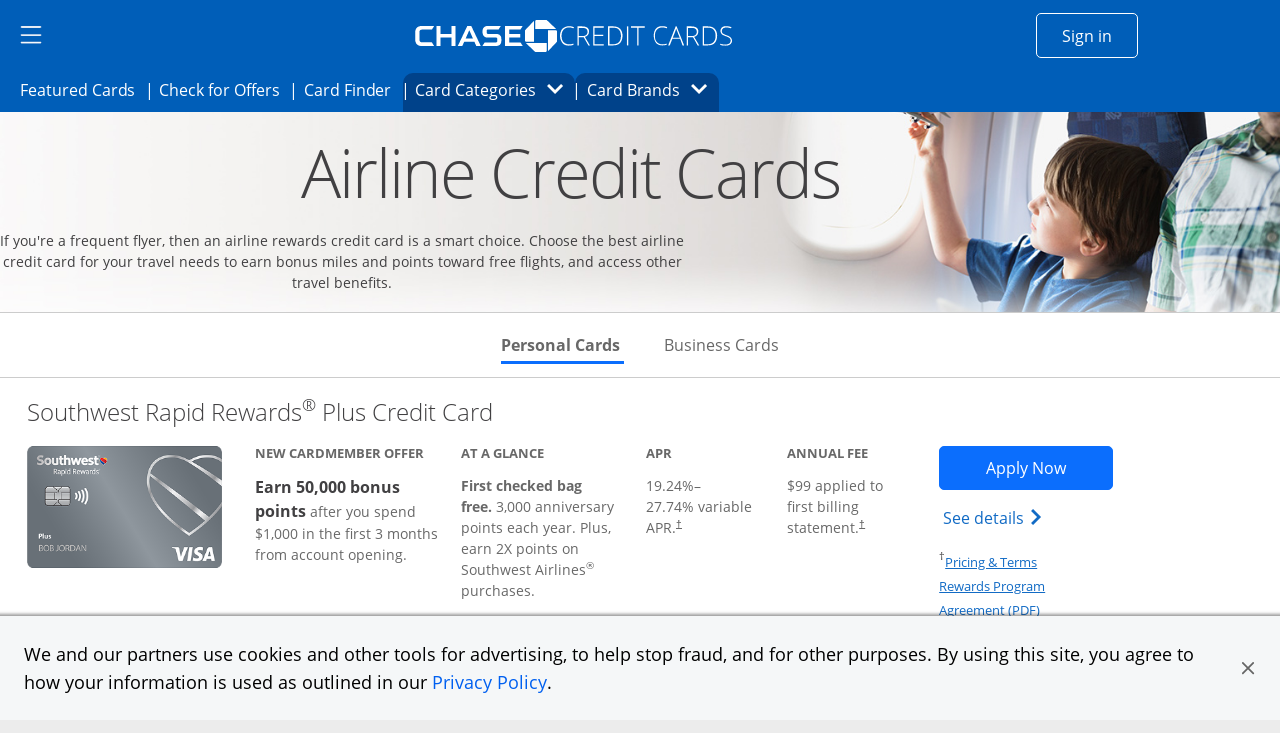

--- FILE ---
content_type: text/css;charset=utf-8
request_url: https://creditcards.chase.com/etc.clientlibs/jpmc-marketplace/clientlibs/clientlib-site.min.ACSHASHd5bf5443d308b5b83fd8bf5a06c71170.css
body_size: 997427
content:
@charset "utf-8";.slick-slider{-webkit-touch-callout:none;-webkit-tap-highlight-color:rgba(0,0,0,0);-webkit-box-sizing:border-box;box-sizing:border-box;-ms-touch-action:pan-y;touch-action:pan-y;-webkit-user-select:none;-moz-user-select:none;-ms-user-select:none;user-select:none}.slick-list,.slick-slider{display:block;position:relative}.slick-list{margin:0;overflow:hidden;padding:0}.slick-list:focus{outline:none}.slick-list.dragging{cursor:pointer;cursor:hand}.slick-slider .slick-list,.slick-slider .slick-track{-webkit-transform:translateZ(0);transform:translateZ(0)}.slick-track{display:block;left:0;margin-left:auto;margin-right:auto;position:relative;top:0}.slick-track:after,.slick-track:before{content:"";display:table}.slick-track:after{clear:both}.slick-loading .slick-track{visibility:hidden}.slick-slide{float:left;height:100%;min-height:1px}[dir=rtl] .slick-slide{float:right}.slick-slide img{display:block}.slick-slide,.slick-slide.slick-loading img{display:none}.slick-slide.dragging img{pointer-events:none}.slick-initialized .slick-slide{display:block}.slick-loading .slick-slide{visibility:hidden}.slick-vertical .slick-slide{border:1px solid transparent;display:block;height:auto}.slick-arrow.slick-hidden{display:none}.slick-next,.slick-prev{border:none;cursor:pointer;display:block;font-size:0;height:20px;line-height:0px;padding:0;position:absolute;top:50%;-webkit-transform:translateY(-50%);transform:translateY(-50%);width:20px}.slick-next,.slick-next:focus,.slick-next:hover,.slick-prev,.slick-prev:focus,.slick-prev:hover{background:transparent;color:transparent;outline:none}.slick-next:focus:before,.slick-next:hover:before,.slick-prev:focus:before,.slick-prev:hover:before{opacity:1}.slick-next.slick-disabled:before,.slick-prev.slick-disabled:before{opacity:.25}.slick-next:before,.slick-prev:before{-webkit-font-smoothing:antialiased;-moz-osx-font-smoothing:grayscale;color:#fff;font-family:Open Sans,sans-serif;font-size:20px;line-height:1;opacity:.75}.slick-prev{left:-25px}[dir=rtl] .slick-prev{left:auto;right:-25px}.slick-prev:before{content:"←"}[dir=rtl] .slick-prev:before{content:"→"}.slick-next{right:-25px}[dir=rtl] .slick-next{left:-25px;right:auto}.slick-next:before{content:"→"}[dir=rtl] .slick-next:before{content:"←"}.slick-dotted.slick-slider{margin-bottom:30px}.slick-dots{bottom:-25px;display:block;list-style:none;margin:0;padding:0;position:absolute;text-align:center;width:100%}.slick-dots li{display:inline-block;margin:0 5px;padding:0;position:relative}.slick-dots li,.slick-dots li button{cursor:pointer;height:20px;width:20px}.slick-dots li button{background:transparent;border:0;color:transparent;display:block;font-size:0;line-height:0px;outline:none;padding:5px}.slick-dots li button:focus,.slick-dots li button:hover{outline:none}.slick-dots li button:focus:before,.slick-dots li button:hover:before{opacity:1}.slick-dots li button:before{-webkit-font-smoothing:antialiased;-moz-osx-font-smoothing:grayscale;color:#000;content:"•";font-family:Open Sans,sans-serif;font-size:6px;height:20px;left:0;line-height:20px;opacity:.25;position:absolute;text-align:center;top:0;width:20px}.slick-dots li.slick-active button:before{color:#000;opacity:.75}:root,[data-bs-theme=light]{--bs-primary:#0d6efd;--bs-primary-rgb:13,110,253;--bs-primary-text-emphasis:#052c65;--bs-primary-bg-subtle:#cfe2ff;--bs-primary-border-subtle:#9ec5fe;--bs-link-color:#0d6efd;--bs-link-color-rgb:13,110,253;--bs-link-hover-color:#0a58ca;--bs-link-hover-color-rgb:10,88,202;--bs-focus-ring-color:rgba(13,110,253,.25)}[data-bs-theme=dark]{--bs-body-color:#dee2e6;--bs-body-color-rgb:222,226,230;--bs-body-bg:#212529;--bs-body-bg-rgb:33,37,41;--bs-emphasis-color:#fff;--bs-emphasis-color-rgb:255,255,255;--bs-secondary-color:rgba(222,226,230,.75);--bs-secondary-color-rgb:222,226,230;--bs-secondary-bg:#343a40;--bs-secondary-bg-rgb:52,58,64;--bs-tertiary-color:rgba(222,226,230,.5);--bs-tertiary-color-rgb:222,226,230;--bs-tertiary-bg:#2b3035;--bs-tertiary-bg-rgb:43,48,53;--bs-primary-text-emphasis:#6ea8fe;--bs-secondary-text-emphasis:#a7acb1;--bs-success-text-emphasis:#75b798;--bs-info-text-emphasis:#6edff6;--bs-warning-text-emphasis:#ffda6a;--bs-danger-text-emphasis:#ea868f;--bs-light-text-emphasis:#f8f9fa;--bs-dark-text-emphasis:#dee2e6;--bs-primary-bg-subtle:#031633;--bs-secondary-bg-subtle:#161719;--bs-success-bg-subtle:#051b11;--bs-info-bg-subtle:#032830;--bs-warning-bg-subtle:#332701;--bs-danger-bg-subtle:#2c0b0e;--bs-light-bg-subtle:#343a40;--bs-dark-bg-subtle:#1a1d20;--bs-primary-border-subtle:#084298;--bs-secondary-border-subtle:#41464b;--bs-success-border-subtle:#0f5132;--bs-info-border-subtle:#087990;--bs-warning-border-subtle:#997404;--bs-danger-border-subtle:#842029;--bs-light-border-subtle:#495057;--bs-dark-border-subtle:#343a40;--bs-heading-color:inherit;--bs-link-color:#6ea8fe;--bs-link-hover-color:#8bb9fe;--bs-link-color-rgb:110,168,254;--bs-link-hover-color-rgb:139,185,254;--bs-code-color:#e685b5;--bs-highlight-color:#dee2e6;--bs-highlight-bg:#664d03;--bs-border-color:#495057;--bs-border-color-translucent:hsla(0,0%,100%,.15);--bs-form-valid-color:#75b798;--bs-form-valid-border-color:#75b798;--bs-form-invalid-color:#ea868f;--bs-form-invalid-border-color:#ea868f;color-scheme:dark}.h1,h1{font-size:calc(1.375rem + 1.5vw)}@media(min-width:1200px){.h1,h1{font-size:2.5rem}}.h2,h2{font-size:calc(1.325rem + .9vw)}@media(min-width:1200px){.h2,h2{font-size:2rem}}.h3,h3{font-size:calc(1.3rem + .6vw)}@media(min-width:1200px){.h3,h3{font-size:1.75rem}}.h4,h4{font-size:calc(1.275rem + .3vw)}@media(min-width:1200px){.h4,h4{font-size:1.5rem}}.h5,h5{font-size:1.25rem}.h6,h6{font-size:1rem}@media(min-width:576px){.container,.container-sm{max-width:540px}}@media(min-width:768px){.container,.container-md,.container-sm{max-width:45pc}}@media(min-width:992px){.container,.container-lg,.container-md,.container-sm{max-width:60pc}}@media(min-width:1200px){.container,.container-lg,.container-md,.container-sm,.container-xl{max-width:855pt}}@media(min-width:1400px){.container,.container-lg,.container-md,.container-sm,.container-xl,.container-xxl{max-width:990pt}}:root{--bs-breakpoint-xs:0;--bs-breakpoint-sm:576px}.col{-webkit-box-flex:1;-ms-flex:1 0 0px;flex:1 0 0}.row-cols-auto>*{width:auto}.row-cols-1>*,.row-cols-auto>*{-webkit-box-flex:0;-ms-flex:0 0 auto;flex:0 0 auto}.row-cols-1>*{width:100%}.row-cols-2>*{width:50%}.row-cols-2>*,.row-cols-3>*{-webkit-box-flex:0;-ms-flex:0 0 auto;flex:0 0 auto}.row-cols-3>*{width:33.33333333%}.row-cols-4>*{width:25%}.row-cols-4>*,.row-cols-5>*{-webkit-box-flex:0;-ms-flex:0 0 auto;flex:0 0 auto}.row-cols-5>*{width:20%}.row-cols-6>*{width:16.66666667%}.col-auto,.row-cols-6>*{-webkit-box-flex:0;-ms-flex:0 0 auto;flex:0 0 auto}.col-auto{width:auto}.col-1{width:8.33333333%}.col-1,.col-2{-webkit-box-flex:0;-ms-flex:0 0 auto;flex:0 0 auto}.col-2{width:16.66666667%}.col-3{width:25%}.col-3,.col-4{-webkit-box-flex:0;-ms-flex:0 0 auto;flex:0 0 auto}.col-4{width:33.33333333%}.col-5{width:41.66666667%}.col-5,.col-6{-webkit-box-flex:0;-ms-flex:0 0 auto;flex:0 0 auto}.col-6{width:50%}.col-7{width:58.33333333%}.col-7,.col-8{-webkit-box-flex:0;-ms-flex:0 0 auto;flex:0 0 auto}.col-8{width:66.66666667%}.col-9{width:75%}.col-10,.col-9{-webkit-box-flex:0;-ms-flex:0 0 auto;flex:0 0 auto}.col-10{width:83.33333333%}.col-11{width:91.66666667%}.col-11,.col-12{-webkit-box-flex:0;-ms-flex:0 0 auto;flex:0 0 auto}.col-12{width:100%}.offset-1{margin-left:8.33333333%}.offset-2{margin-left:16.66666667%}.offset-3{margin-left:25%}.offset-4{margin-left:33.33333333%}.offset-5{margin-left:41.66666667%}.offset-6{margin-left:50%}.offset-7{margin-left:58.33333333%}.offset-8{margin-left:66.66666667%}.offset-9{margin-left:75%}.offset-10{margin-left:83.33333333%}.offset-11{margin-left:91.66666667%}.g-0,.gx-0{--bs-gutter-x:0}.g-0,.gy-0{--bs-gutter-y:0}.g-1,.gx-1{--bs-gutter-x:0.25rem}.g-1,.gy-1{--bs-gutter-y:0.25rem}.g-2,.gx-2{--bs-gutter-x:0.5rem}.g-2,.gy-2{--bs-gutter-y:0.5rem}.g-3,.gx-3{--bs-gutter-x:1rem}.g-3,.gy-3{--bs-gutter-y:1rem}.g-4,.gx-4{--bs-gutter-x:1.5rem}.g-4,.gy-4{--bs-gutter-y:1.5rem}.g-5,.gx-5{--bs-gutter-x:3rem}.g-5,.gy-5{--bs-gutter-y:3rem}@media(min-width:576px){.col-sm{-webkit-box-flex:1;-ms-flex:1 0 0px;flex:1 0 0}.row-cols-sm-auto>*{width:auto}.row-cols-sm-1>*,.row-cols-sm-auto>*{-webkit-box-flex:0;-ms-flex:0 0 auto;flex:0 0 auto}.row-cols-sm-1>*{width:100%}.row-cols-sm-2>*{width:50%}.row-cols-sm-2>*,.row-cols-sm-3>*{-webkit-box-flex:0;-ms-flex:0 0 auto;flex:0 0 auto}.row-cols-sm-3>*{width:33.33333333%}.row-cols-sm-4>*{width:25%}.row-cols-sm-4>*,.row-cols-sm-5>*{-webkit-box-flex:0;-ms-flex:0 0 auto;flex:0 0 auto}.row-cols-sm-5>*{width:20%}.row-cols-sm-6>*{width:16.66666667%}.col-sm-auto,.row-cols-sm-6>*{-webkit-box-flex:0;-ms-flex:0 0 auto;flex:0 0 auto}.col-sm-auto{width:auto}.col-sm-1{width:8.33333333%}.col-sm-1,.col-sm-2{-webkit-box-flex:0;-ms-flex:0 0 auto;flex:0 0 auto}.col-sm-2{width:16.66666667%}.col-sm-3{width:25%}.col-sm-3,.col-sm-4{-webkit-box-flex:0;-ms-flex:0 0 auto;flex:0 0 auto}.col-sm-4{width:33.33333333%}.col-sm-5{width:41.66666667%}.col-sm-5,.col-sm-6{-webkit-box-flex:0;-ms-flex:0 0 auto;flex:0 0 auto}.col-sm-6{width:50%}.col-sm-7{width:58.33333333%}.col-sm-7,.col-sm-8{-webkit-box-flex:0;-ms-flex:0 0 auto;flex:0 0 auto}.col-sm-8{width:66.66666667%}.col-sm-9{width:75%}.col-sm-10,.col-sm-9{-webkit-box-flex:0;-ms-flex:0 0 auto;flex:0 0 auto}.col-sm-10{width:83.33333333%}.col-sm-11{width:91.66666667%}.col-sm-11,.col-sm-12{-webkit-box-flex:0;-ms-flex:0 0 auto;flex:0 0 auto}.col-sm-12{width:100%}.offset-sm-0{margin-left:0}.offset-sm-1{margin-left:8.33333333%}.offset-sm-2{margin-left:16.66666667%}.offset-sm-3{margin-left:25%}.offset-sm-4{margin-left:33.33333333%}.offset-sm-5{margin-left:41.66666667%}.offset-sm-6{margin-left:50%}.offset-sm-7{margin-left:58.33333333%}.offset-sm-8{margin-left:66.66666667%}.offset-sm-9{margin-left:75%}.offset-sm-10{margin-left:83.33333333%}.offset-sm-11{margin-left:91.66666667%}.g-sm-0,.gx-sm-0{--bs-gutter-x:0}.g-sm-0,.gy-sm-0{--bs-gutter-y:0}.g-sm-1,.gx-sm-1{--bs-gutter-x:0.25rem}.g-sm-1,.gy-sm-1{--bs-gutter-y:0.25rem}.g-sm-2,.gx-sm-2{--bs-gutter-x:0.5rem}.g-sm-2,.gy-sm-2{--bs-gutter-y:0.5rem}.g-sm-3,.gx-sm-3{--bs-gutter-x:1rem}.g-sm-3,.gy-sm-3{--bs-gutter-y:1rem}.g-sm-4,.gx-sm-4{--bs-gutter-x:1.5rem}.g-sm-4,.gy-sm-4{--bs-gutter-y:1.5rem}.g-sm-5,.gx-sm-5{--bs-gutter-x:3rem}.g-sm-5,.gy-sm-5{--bs-gutter-y:3rem}}.table{--bs-table-color-type:initial;--bs-table-bg-type:initial;--bs-table-color-state:initial;--bs-table-bg-state:initial;--bs-table-color:var(--bs-emphasis-color);--bs-table-bg:var(--bs-body-bg);--bs-table-border-color:var(--bs-border-color);--bs-table-accent-bg:transparent;--bs-table-striped-color:var(--bs-emphasis-color);--bs-table-striped-bg:rgba(var(--bs-emphasis-color-rgb),0.05);--bs-table-active-color:var(--bs-emphasis-color);--bs-table-active-bg:rgba(var(--bs-emphasis-color-rgb),0.1);--bs-table-hover-color:var(--bs-emphasis-color);--bs-table-hover-bg:rgba(var(--bs-emphasis-color-rgb),0.075);border-color:var(--bs-table-border-color);margin-bottom:1rem;vertical-align:top;width:100%}.table>:not(caption)>*>*{background-color:var(--bs-table-bg);border-bottom-width:var(--bs-border-width);-webkit-box-shadow:inset 0 0 0 9999px var(--bs-table-bg-state,var(--bs-table-bg-type,var(--bs-table-accent-bg)));box-shadow:inset 0 0 0 9999px var(--bs-table-bg-state,var(--bs-table-bg-type,var(--bs-table-accent-bg)));color:var(--bs-table-color-state,var(--bs-table-color-type,var(--bs-table-color)));padding:.5rem}.table>tbody{vertical-align:inherit}.table>thead{vertical-align:bottom}.table-group-divider{border-top:calc(var(--bs-border-width)*2) solid}.caption-top{caption-side:top}.table-sm>:not(caption)>*>*{padding:.25rem}.table-bordered>:not(caption)>*{border-width:var(--bs-border-width) 0}.table-bordered>:not(caption)>*>*{border-width:0 var(--bs-border-width)}.table-borderless>:not(caption)>*>*{border-bottom-width:0}.table-borderless>:not(:first-child){border-top-width:0}.table-striped-columns>:not(caption)>tr>:nth-child(2n),.table-striped>tbody>tr:nth-of-type(odd)>*{--bs-table-color-type:var(--bs-table-striped-color);--bs-table-bg-type:var(--bs-table-striped-bg)}.table-active{--bs-table-color-state:var(--bs-table-active-color);--bs-table-bg-state:var(--bs-table-active-bg)}.table-hover>tbody>tr:hover>*{--bs-table-color-state:var(--bs-table-hover-color);--bs-table-bg-state:var(--bs-table-hover-bg)}.table-primary{--bs-table-color:#000;--bs-table-bg:#cfe2ff;--bs-table-border-color:#a6b5cc;--bs-table-striped-bg:#c5d7f2;--bs-table-striped-color:#000;--bs-table-active-bg:#bacbe6;--bs-table-active-color:#000;--bs-table-hover-bg:#bfd1ec;--bs-table-hover-color:#000}.table-primary,.table-secondary{border-color:var(--bs-table-border-color);color:var(--bs-table-color)}.table-secondary{--bs-table-color:#000;--bs-table-bg:#e2e3e5;--bs-table-border-color:#b5b6b7;--bs-table-striped-bg:#d7d8da;--bs-table-striped-color:#000;--bs-table-active-bg:#cbccce;--bs-table-active-color:#000;--bs-table-hover-bg:#d1d2d4;--bs-table-hover-color:#000}.table-success{--bs-table-color:#000;--bs-table-bg:#d1e7dd;--bs-table-border-color:#a7b9b1;--bs-table-striped-bg:#c7dbd2;--bs-table-striped-color:#000;--bs-table-active-bg:#bcd0c7;--bs-table-active-color:#000;--bs-table-hover-bg:#c1d6cc;--bs-table-hover-color:#000}.table-info,.table-success{border-color:var(--bs-table-border-color);color:var(--bs-table-color)}.table-info{--bs-table-color:#000;--bs-table-bg:#cff4fc;--bs-table-border-color:#a6c3ca;--bs-table-striped-bg:#c5e8ef;--bs-table-striped-color:#000;--bs-table-active-bg:#badce3;--bs-table-active-color:#000;--bs-table-hover-bg:#bfe2e9;--bs-table-hover-color:#000}.table-warning{--bs-table-color:#000;--bs-table-bg:#fff3cd;--bs-table-border-color:#ccc2a4;--bs-table-striped-bg:#f2e7c3;--bs-table-striped-color:#000;--bs-table-active-bg:#e6dbb9;--bs-table-active-color:#000;--bs-table-hover-bg:#ece1be;--bs-table-hover-color:#000}.table-danger,.table-warning{border-color:var(--bs-table-border-color);color:var(--bs-table-color)}.table-danger{--bs-table-color:#000;--bs-table-bg:#f8d7da;--bs-table-border-color:#c6acae;--bs-table-striped-bg:#eccccf;--bs-table-striped-color:#000;--bs-table-active-bg:#dfc2c4;--bs-table-active-color:#000;--bs-table-hover-bg:#e5c7ca;--bs-table-hover-color:#000}.table-light{--bs-table-color:#000;--bs-table-bg:#f8f9fa;--bs-table-border-color:#c6c7c8;--bs-table-striped-bg:#ecedee;--bs-table-striped-color:#000;--bs-table-active-bg:#dfe0e1;--bs-table-active-color:#000;--bs-table-hover-bg:#e5e6e7;--bs-table-hover-color:#000}.table-dark,.table-light{border-color:var(--bs-table-border-color);color:var(--bs-table-color)}.table-dark{--bs-table-color:#fff;--bs-table-bg:#212529;--bs-table-border-color:#4d5154;--bs-table-striped-bg:#2c3034;--bs-table-striped-color:#fff;--bs-table-active-bg:#373b3e;--bs-table-active-color:#fff;--bs-table-hover-bg:#323539;--bs-table-hover-color:#fff}.table-responsive{-webkit-overflow-scrolling:touch;overflow-x:auto}@media(max-width:575.98px){.table-responsive-sm{-webkit-overflow-scrolling:touch;overflow-x:auto}}@media(max-width:767.98px){.table-responsive-md{-webkit-overflow-scrolling:touch;overflow-x:auto}}@media(max-width:991.98px){.table-responsive-lg{-webkit-overflow-scrolling:touch;overflow-x:auto}}@media(max-width:1199.98px){.table-responsive-xl{-webkit-overflow-scrolling:touch;overflow-x:auto}}@media(max-width:1399.98px){.table-responsive-xxl{-webkit-overflow-scrolling:touch;overflow-x:auto}}.form-label{margin-bottom:.5rem}.col-form-label{font-size:inherit;line-height:1.5;margin-bottom:0;padding-bottom:calc(.375rem + var(--bs-border-width));padding-top:calc(.375rem + var(--bs-border-width))}.col-form-label-lg{font-size:1.25rem;padding-bottom:calc(.5rem + var(--bs-border-width));padding-top:calc(.5rem + var(--bs-border-width))}.col-form-label-sm{font-size:.875rem;padding-bottom:calc(.25rem + var(--bs-border-width));padding-top:calc(.25rem + var(--bs-border-width))}.form-text{color:var(--bs-secondary-color);font-size:.875em;margin-top:.25rem}.form-control{-webkit-appearance:none;-moz-appearance:none;appearance:none;background-clip:padding-box;background-color:var(--bs-body-bg);border:var(--bs-border-width) solid var(--bs-border-color);border-radius:var(--bs-border-radius);color:var(--bs-body-color);display:block;font-size:1rem;font-weight:400;line-height:1.5;padding:.375rem .75rem;-webkit-transition:border-color .15s ease-in-out,-webkit-box-shadow .15s ease-in-out;transition:border-color .15s ease-in-out,-webkit-box-shadow .15s ease-in-out;transition:border-color .15s ease-in-out,box-shadow .15s ease-in-out;transition:border-color .15s ease-in-out,box-shadow .15s ease-in-out,-webkit-box-shadow .15s ease-in-out;width:100%}@media(prefers-reduced-motion:reduce){.form-control{-webkit-transition:none;transition:none}}.form-control[type=file]{overflow:hidden}.form-control[type=file]:not(:disabled):not([readonly]){cursor:pointer}.form-control:focus{background-color:var(--bs-body-bg);border-color:#86b7fe;-webkit-box-shadow:0 0 0 .25rem rgba(13,110,253,.25);box-shadow:0 0 0 .25rem rgba(13,110,253,.25);color:var(--bs-body-color);outline:0}.form-control::-webkit-date-and-time-value{height:1.5em;margin:0;min-width:85px}.form-control::-webkit-datetime-edit{display:block;padding:0}.form-control::-webkit-input-placeholder{color:var(--bs-secondary-color);opacity:1}.form-control::-moz-placeholder{color:var(--bs-secondary-color);opacity:1}.form-control:-ms-input-placeholder{color:var(--bs-secondary-color);opacity:1}.form-control::-ms-input-placeholder{color:var(--bs-secondary-color);opacity:1}.form-control::placeholder{color:var(--bs-secondary-color);opacity:1}.form-control:disabled{background-color:var(--bs-secondary-bg);opacity:1}.form-control::-webkit-file-upload-button{-webkit-margin-end:.75rem;background-color:var(--bs-tertiary-bg);border:0 solid;border-color:inherit;border-inline-end-width:var(--bs-border-width);border-radius:0;color:var(--bs-body-color);margin:-.375rem -.75rem;margin-inline-end:.75rem;padding:.375rem .75rem;pointer-events:none;-webkit-transition:color .15s ease-in-out,background-color .15s ease-in-out,border-color .15s ease-in-out,-webkit-box-shadow .15s ease-in-out;transition:color .15s ease-in-out,background-color .15s ease-in-out,border-color .15s ease-in-out,-webkit-box-shadow .15s ease-in-out;transition:color .15s ease-in-out,background-color .15s ease-in-out,border-color .15s ease-in-out,box-shadow .15s ease-in-out;transition:color .15s ease-in-out,background-color .15s ease-in-out,border-color .15s ease-in-out,box-shadow .15s ease-in-out,-webkit-box-shadow .15s ease-in-out}.form-control::file-selector-button{-webkit-margin-end:.75rem;background-color:var(--bs-tertiary-bg);border:0 solid;border-color:inherit;border-inline-end-width:var(--bs-border-width);border-radius:0;color:var(--bs-body-color);margin:-.375rem -.75rem;margin-inline-end:.75rem;padding:.375rem .75rem;pointer-events:none;-webkit-transition:color .15s ease-in-out,background-color .15s ease-in-out,border-color .15s ease-in-out,-webkit-box-shadow .15s ease-in-out;transition:color .15s ease-in-out,background-color .15s ease-in-out,border-color .15s ease-in-out,-webkit-box-shadow .15s ease-in-out;transition:color .15s ease-in-out,background-color .15s ease-in-out,border-color .15s ease-in-out,box-shadow .15s ease-in-out;transition:color .15s ease-in-out,background-color .15s ease-in-out,border-color .15s ease-in-out,box-shadow .15s ease-in-out,-webkit-box-shadow .15s ease-in-out}@media(prefers-reduced-motion:reduce){.form-control::-webkit-file-upload-button{-webkit-transition:none;transition:none}.form-control::file-selector-button{-webkit-transition:none;transition:none}}.form-control:hover:not(:disabled):not([readonly])::-webkit-file-upload-button{background-color:var(--bs-secondary-bg)}.form-control:hover:not(:disabled):not([readonly])::file-selector-button{background-color:var(--bs-secondary-bg)}.form-control-plaintext{background-color:transparent;border:solid transparent;border-width:var(--bs-border-width) 0;color:var(--bs-body-color);display:block;line-height:1.5;margin-bottom:0;padding:.375rem 0;width:100%}.form-control-plaintext:focus{outline:0}.form-control-plaintext.form-control-lg,.form-control-plaintext.form-control-sm{padding-left:0;padding-right:0}.form-control-sm{border-radius:var(--bs-border-radius-sm);font-size:.875rem;min-height:calc(1.5em + .5rem + var(--bs-border-width)*2);padding:.25rem .5rem}.form-control-sm::-webkit-file-upload-button{-webkit-margin-end:.5rem;margin:-.25rem -.5rem;margin-inline-end:.5rem;padding:.25rem .5rem}.form-control-sm::file-selector-button{-webkit-margin-end:.5rem;margin:-.25rem -.5rem;margin-inline-end:.5rem;padding:.25rem .5rem}.form-control-lg{border-radius:var(--bs-border-radius-lg);font-size:1.25rem;min-height:calc(1.5em + 1rem + var(--bs-border-width)*2);padding:.5rem 1rem}.form-control-lg::-webkit-file-upload-button{-webkit-margin-end:1rem;margin:-.5rem -1rem;margin-inline-end:1rem;padding:.5rem 1rem}.form-control-lg::file-selector-button{-webkit-margin-end:1rem;margin:-.5rem -1rem;margin-inline-end:1rem;padding:.5rem 1rem}textarea.form-control{min-height:calc(1.5em + .75rem + var(--bs-border-width)*2)}textarea.form-control-sm{min-height:calc(1.5em + .5rem + var(--bs-border-width)*2)}textarea.form-control-lg{min-height:calc(1.5em + 1rem + var(--bs-border-width)*2)}.form-control-color{height:calc(1.5em + .75rem + var(--bs-border-width)*2);padding:.375rem;width:3rem}.form-control-color:not(:disabled):not([readonly]){cursor:pointer}.form-control-color::-moz-color-swatch{border:0!important;border-radius:var(--bs-border-radius)}.form-control-color::-webkit-color-swatch{border:0!important;border-radius:var(--bs-border-radius)}.form-control-color.form-control-sm{height:calc(1.5em + .5rem + var(--bs-border-width)*2)}.form-control-color.form-control-lg{height:calc(1.5em + 1rem + var(--bs-border-width)*2)}.form-select{--bs-form-select-bg-img:url("data:image/svg+xml,%3csvg xmlns='http://www.w3.org/2000/svg' viewBox='0 0 16 16'%3e%3cpath fill='none' stroke='%23343a40' stroke-linecap='round' stroke-linejoin='round' stroke-width='2' d='m2 5 6 6 6-6'/%3e%3c/svg%3e");-webkit-appearance:none;-moz-appearance:none;appearance:none;background-color:var(--bs-body-bg);background-image:var(--bs-form-select-bg-img),var(--bs-form-select-bg-icon,none);background-position:right .75rem center;background-repeat:no-repeat;background-size:1pc 9pt;border:var(--bs-border-width) solid var(--bs-border-color);border-radius:var(--bs-border-radius);color:var(--bs-body-color);display:block;font-size:1rem;font-weight:400;line-height:1.5;padding:.375rem 2.25rem .375rem .75rem;-webkit-transition:border-color .15s ease-in-out,-webkit-box-shadow .15s ease-in-out;transition:border-color .15s ease-in-out,-webkit-box-shadow .15s ease-in-out;transition:border-color .15s ease-in-out,box-shadow .15s ease-in-out;transition:border-color .15s ease-in-out,box-shadow .15s ease-in-out,-webkit-box-shadow .15s ease-in-out;width:100%}@media(prefers-reduced-motion:reduce){.form-select{-webkit-transition:none;transition:none}}.form-select:focus{border-color:#86b7fe;-webkit-box-shadow:0 0 0 .25rem rgba(13,110,253,.25);box-shadow:0 0 0 .25rem rgba(13,110,253,.25);outline:0}.form-select[multiple],.form-select[size]:not([size="1"]){background-image:none;padding-right:.75rem}.form-select:disabled{background-color:var(--bs-secondary-bg)}.form-select:-moz-focusring{color:transparent;text-shadow:0 0 0 var(--bs-body-color)}.form-select-sm{border-radius:var(--bs-border-radius-sm);font-size:.875rem;padding-bottom:.25rem;padding-left:.5rem;padding-top:.25rem}.form-select-lg{border-radius:var(--bs-border-radius-lg);font-size:1.25rem;padding-bottom:.5rem;padding-left:1rem;padding-top:.5rem}[data-bs-theme=dark] .form-select{--bs-form-select-bg-img:url("data:image/svg+xml,%3csvg xmlns='http://www.w3.org/2000/svg' viewBox='0 0 16 16'%3e%3cpath fill='none' stroke='%23dee2e6' stroke-linecap='round' stroke-linejoin='round' stroke-width='2' d='m2 5 6 6 6-6'/%3e%3c/svg%3e")}.form-check{display:block;margin-bottom:.125rem;min-height:1.5rem;padding-left:1.5em}.form-check .form-check-input{float:left;margin-left:-1.5em}.form-check-reverse{padding-left:0;padding-right:1.5em;text-align:right}.form-check-reverse .form-check-input{float:right;margin-left:0;margin-right:-1.5em}.form-check-input{--bs-form-check-bg:var(--bs-body-bg);-ms-flex-negative:0;-webkit-appearance:none;-moz-appearance:none;appearance:none;background-color:var(--bs-form-check-bg);background-image:var(--bs-form-check-bg-image);background-position:50%;background-repeat:no-repeat;background-size:contain;border:var(--bs-border-width) solid var(--bs-border-color);flex-shrink:0;height:1em;margin-top:.25em;-webkit-print-color-adjust:exact;print-color-adjust:exact;vertical-align:top;width:1em}.form-check-input[type=checkbox]{border-radius:.25em}.form-check-input[type=radio]{border-radius:50%}.form-check-input:active{-webkit-filter:brightness(90%);filter:brightness(90%)}.form-check-input:focus{border-color:#86b7fe;-webkit-box-shadow:0 0 0 .25rem rgba(13,110,253,.25);box-shadow:0 0 0 .25rem rgba(13,110,253,.25);outline:0}.form-check-input:checked{background-color:#0d6efd;border-color:#0d6efd}.form-check-input:checked[type=checkbox]{--bs-form-check-bg-image:url("data:image/svg+xml,%3csvg xmlns='http://www.w3.org/2000/svg' viewBox='0 0 20 20'%3e%3cpath fill='none' stroke='%23fff' stroke-linecap='round' stroke-linejoin='round' stroke-width='3' d='m6 10 3 3 6-6'/%3e%3c/svg%3e")}.form-check-input:checked[type=radio]{--bs-form-check-bg-image:url("data:image/svg+xml,%3csvg xmlns='http://www.w3.org/2000/svg' viewBox='-4 -4 8 8'%3e%3ccircle r='2' fill='%23fff'/%3e%3c/svg%3e")}.form-check-input[type=checkbox]:indeterminate{--bs-form-check-bg-image:url("data:image/svg+xml,%3csvg xmlns='http://www.w3.org/2000/svg' viewBox='0 0 20 20'%3e%3cpath fill='none' stroke='%23fff' stroke-linecap='round' stroke-linejoin='round' stroke-width='3' d='M6 10h8'/%3e%3c/svg%3e");background-color:#0d6efd;border-color:#0d6efd}.form-check-input:disabled{-webkit-filter:none;filter:none;opacity:.5;pointer-events:none}.form-check-input:disabled~.form-check-label,.form-check-input[disabled]~.form-check-label{cursor:default;opacity:.5}.form-switch{padding-left:2.5em}.form-switch .form-check-input{--bs-form-switch-bg:url("data:image/svg+xml,%3csvg xmlns='http://www.w3.org/2000/svg' viewBox='-4 -4 8 8'%3e%3ccircle r='3' fill='rgba%280, 0, 0, 0.25%29'/%3e%3c/svg%3e");background-image:var(--bs-form-switch-bg);background-position:0;border-radius:2em;margin-left:-2.5em;-webkit-transition:background-position .15s ease-in-out;transition:background-position .15s ease-in-out;width:2em}@media(prefers-reduced-motion:reduce){.form-switch .form-check-input{-webkit-transition:none;transition:none}}.form-switch .form-check-input:focus{--bs-form-switch-bg:url("data:image/svg+xml,%3csvg xmlns='http://www.w3.org/2000/svg' viewBox='-4 -4 8 8'%3e%3ccircle r='3' fill='%2386b7fe'/%3e%3c/svg%3e")}.form-switch .form-check-input:checked{--bs-form-switch-bg:url("data:image/svg+xml,%3csvg xmlns='http://www.w3.org/2000/svg' viewBox='-4 -4 8 8'%3e%3ccircle r='3' fill='%23fff'/%3e%3c/svg%3e");background-position:100%}.form-switch.form-check-reverse{padding-left:0;padding-right:2.5em}.form-switch.form-check-reverse .form-check-input{margin-left:0;margin-right:-2.5em}.form-check-inline{display:inline-block;margin-right:1rem}.btn-check{clip:rect(0,0,0,0);pointer-events:none;position:absolute}.btn-check:disabled+.btn,.btn-check[disabled]+.btn{-webkit-filter:none;filter:none;opacity:.65;pointer-events:none}[data-bs-theme=dark] .form-switch .form-check-input:not(:checked):not(:focus){--bs-form-switch-bg:url("data:image/svg+xml,%3csvg xmlns='http://www.w3.org/2000/svg' viewBox='-4 -4 8 8'%3e%3ccircle r='3' fill='rgba%28255, 255, 255, 0.25%29'/%3e%3c/svg%3e")}.form-range{-webkit-appearance:none;-moz-appearance:none;appearance:none;background-color:transparent;height:1.5rem;padding:0;width:100%}.form-range:focus{outline:0}.form-range:focus::-webkit-slider-thumb{-webkit-box-shadow:0 0 0 1px #fff,0 0 0 .25rem rgba(13,110,253,.25);box-shadow:0 0 0 1px #fff,0 0 0 .25rem rgba(13,110,253,.25)}.form-range:focus::-moz-range-thumb{box-shadow:0 0 0 1px #fff,0 0 0 .25rem rgba(13,110,253,.25)}.form-range::-moz-focus-outer{border:0}.form-range::-webkit-slider-thumb{-webkit-appearance:none;appearance:none;background-color:#0d6efd;border:0;border-radius:1rem;height:1rem;margin-top:-.25rem;-webkit-transition:background-color .15s ease-in-out,border-color .15s ease-in-out,box-shadow .15s ease-in-out;-webkit-transition:background-color .15s ease-in-out,border-color .15s ease-in-out,-webkit-box-shadow .15s ease-in-out;transition:background-color .15s ease-in-out,border-color .15s ease-in-out,-webkit-box-shadow .15s ease-in-out;transition:background-color .15s ease-in-out,border-color .15s ease-in-out,box-shadow .15s ease-in-out;transition:background-color .15s ease-in-out,border-color .15s ease-in-out,box-shadow .15s ease-in-out,-webkit-box-shadow .15s ease-in-out;width:1rem}@media(prefers-reduced-motion:reduce){.form-range::-webkit-slider-thumb{-webkit-transition:none;transition:none}}.form-range::-webkit-slider-thumb:active{background-color:#b6d4fe}.form-range::-webkit-slider-runnable-track{background-color:var(--bs-secondary-bg);border-color:transparent;border-radius:1rem;color:transparent;cursor:pointer;height:.5rem;width:100%}.form-range::-moz-range-thumb{-moz-appearance:none;appearance:none;background-color:#0d6efd;border:0;border-radius:1rem;height:1rem;-moz-transition:background-color .15s ease-in-out,border-color .15s ease-in-out,box-shadow .15s ease-in-out;transition:background-color .15s ease-in-out,border-color .15s ease-in-out,box-shadow .15s ease-in-out;width:1rem}@media(prefers-reduced-motion:reduce){.form-range::-moz-range-thumb{-moz-transition:none;transition:none}}.form-range::-moz-range-thumb:active{background-color:#b6d4fe}.form-range::-moz-range-track{background-color:var(--bs-secondary-bg);border-color:transparent;border-radius:1rem;color:transparent;cursor:pointer;height:.5rem;width:100%}.form-range:disabled{pointer-events:none}.form-range:disabled::-webkit-slider-thumb{background-color:var(--bs-secondary-color)}.form-range:disabled::-moz-range-thumb{background-color:var(--bs-secondary-color)}.form-floating{position:relative}.form-floating>.form-control,.form-floating>.form-control-plaintext,.form-floating>.form-select{height:calc(3.5rem + var(--bs-border-width)*2);line-height:1.25;min-height:calc(3.5rem + var(--bs-border-width)*2)}.form-floating>label{border:var(--bs-border-width) solid transparent;color:rgba(var(--bs-body-color-rgb),.65);height:100%;left:0;max-width:100%;overflow:hidden;padding:1rem .75rem;pointer-events:none;position:absolute;text-align:start;text-overflow:ellipsis;top:0;-webkit-transform-origin:0 0;transform-origin:0 0;-webkit-transition:opacity .1s ease-in-out,-webkit-transform .1s ease-in-out;transition:opacity .1s ease-in-out,-webkit-transform .1s ease-in-out;transition:opacity .1s ease-in-out,transform .1s ease-in-out;transition:opacity .1s ease-in-out,transform .1s ease-in-out,-webkit-transform .1s ease-in-out;white-space:nowrap;z-index:2}@media(prefers-reduced-motion:reduce){.form-floating>label{-webkit-transition:none;transition:none}}.form-floating>.form-control,.form-floating>.form-control-plaintext{padding:1rem .75rem}.form-floating>.form-control-plaintext::-webkit-input-placeholder,.form-floating>.form-control::-webkit-input-placeholder{color:transparent}.form-floating>.form-control-plaintext::-moz-placeholder,.form-floating>.form-control::-moz-placeholder{color:transparent}.form-floating>.form-control-plaintext:-ms-input-placeholder,.form-floating>.form-control:-ms-input-placeholder{color:transparent}.form-floating>.form-control-plaintext::-ms-input-placeholder,.form-floating>.form-control::-ms-input-placeholder{color:transparent}.form-floating>.form-control-plaintext::placeholder,.form-floating>.form-control::placeholder{color:transparent}.form-floating>.form-control-plaintext:not(:-moz-placeholder),.form-floating>.form-control:not(:-moz-placeholder){padding-bottom:.625rem;padding-top:1.625rem}.form-floating>.form-control-plaintext:not(:-ms-input-placeholder),.form-floating>.form-control:not(:-ms-input-placeholder){padding-bottom:.625rem;padding-top:1.625rem}.form-floating>.form-control-plaintext:focus,.form-floating>.form-control-plaintext:not(:placeholder-shown),.form-floating>.form-control:focus,.form-floating>.form-control:not(:placeholder-shown){padding-bottom:.625rem;padding-top:1.625rem}.form-floating>.form-control-plaintext:-webkit-autofill,.form-floating>.form-control:-webkit-autofill{padding-bottom:.625rem;padding-top:1.625rem}.form-floating>.form-select{padding-bottom:.625rem;padding-left:.75rem;padding-top:1.625rem}.form-floating>.form-control:not(:-moz-placeholder)~label{transform:scale(.85) translateY(-.5rem) translateX(.15rem)}.form-floating>.form-control:not(:-ms-input-placeholder)~label{transform:scale(.85) translateY(-.5rem) translateX(.15rem)}.form-floating>.form-control-plaintext~label,.form-floating>.form-control:focus~label,.form-floating>.form-control:not(:placeholder-shown)~label,.form-floating>.form-select~label{-webkit-transform:scale(.85) translateY(-.5rem) translateX(.15rem);transform:scale(.85) translateY(-.5rem) translateX(.15rem)}.form-floating>.form-control:-webkit-autofill~label{-webkit-transform:scale(.85) translateY(-.5rem) translateX(.15rem);transform:scale(.85) translateY(-.5rem) translateX(.15rem)}.form-floating>textarea:not(:-moz-placeholder)~label:after{background-color:var(--bs-body-bg);border-radius:var(--bs-border-radius);content:"";height:1.5em;inset:1rem .375rem;position:absolute;z-index:-1}.form-floating>textarea:not(:-ms-input-placeholder)~label:after{background-color:var(--bs-body-bg);border-radius:var(--bs-border-radius);content:"";height:1.5em;inset:1rem .375rem;position:absolute;z-index:-1}.form-floating>textarea:focus~label:after,.form-floating>textarea:not(:placeholder-shown)~label:after{background-color:var(--bs-body-bg);border-radius:var(--bs-border-radius);content:"";height:1.5em;inset:1rem .375rem;position:absolute;z-index:-1}.form-floating>textarea:disabled~label:after{background-color:var(--bs-secondary-bg)}.form-floating>.form-control-plaintext~label{border-width:var(--bs-border-width) 0}.form-floating>.form-control:disabled~label,.form-floating>:disabled~label{color:#6c757d}.input-group{-webkit-box-align:stretch;-ms-flex-align:stretch;align-items:stretch;display:-webkit-box;display:-ms-flexbox;display:flex;-ms-flex-wrap:wrap;flex-wrap:wrap;position:relative;width:100%}.input-group>.form-control,.input-group>.form-floating,.input-group>.form-select{-webkit-box-flex:1;-ms-flex:1 1 auto;flex:1 1 auto;min-width:0;position:relative;width:1%}.input-group>.form-control:focus,.input-group>.form-floating:focus-within,.input-group>.form-select:focus{z-index:5}.input-group .btn{position:relative;z-index:2}.input-group .btn:focus{z-index:5}.input-group-text{-webkit-box-align:center;-ms-flex-align:center;align-items:center;background-color:var(--bs-tertiary-bg);border:var(--bs-border-width) solid var(--bs-border-color);border-radius:var(--bs-border-radius);color:var(--bs-body-color);display:-webkit-box;display:-ms-flexbox;display:flex;font-size:1rem;font-weight:400;line-height:1.5;padding:.375rem .75rem;text-align:center;white-space:nowrap}.input-group-lg>.btn,.input-group-lg>.form-control,.input-group-lg>.form-select,.input-group-lg>.input-group-text{border-radius:var(--bs-border-radius-lg);font-size:1.25rem;padding:.5rem 1rem}.input-group-sm>.btn,.input-group-sm>.form-control,.input-group-sm>.form-select,.input-group-sm>.input-group-text{border-radius:var(--bs-border-radius-sm);font-size:.875rem;padding:.25rem .5rem}.input-group-lg>.form-select,.input-group-sm>.form-select{padding-right:3rem}.input-group.has-validation>.dropdown-toggle:nth-last-child(n+4),.input-group.has-validation>.form-floating:nth-last-child(n+3)>.form-control,.input-group.has-validation>.form-floating:nth-last-child(n+3)>.form-select,.input-group.has-validation>:nth-last-child(n+3):not(.dropdown-toggle):not(.dropdown-menu):not(.form-floating),.input-group:not(.has-validation)>.dropdown-toggle:nth-last-child(n+3),.input-group:not(.has-validation)>.form-floating:not(:last-child)>.form-control,.input-group:not(.has-validation)>.form-floating:not(:last-child)>.form-select,.input-group:not(.has-validation)>:not(:last-child):not(.dropdown-toggle):not(.dropdown-menu):not(.form-floating){border-bottom-right-radius:0;border-top-right-radius:0}.input-group>:not(:first-child):not(.dropdown-menu):not(.valid-tooltip):not(.valid-feedback):not(.invalid-tooltip):not(.invalid-feedback){border-bottom-left-radius:0;border-top-left-radius:0;margin-left:calc(var(--bs-border-width)*-1)}.input-group>.form-floating:not(:first-child)>.form-control,.input-group>.form-floating:not(:first-child)>.form-select{border-bottom-left-radius:0;border-top-left-radius:0}.valid-feedback{color:var(--bs-form-valid-color);display:none;font-size:.875em;margin-top:.25rem;width:100%}.valid-tooltip{background-color:var(--bs-success);border-radius:var(--bs-border-radius);color:#fff;display:none;font-size:.875rem;margin-top:.1rem;max-width:100%;padding:.25rem .5rem;position:absolute;top:100%;z-index:5}.is-valid~.valid-feedback,.is-valid~.valid-tooltip,.was-validated :valid~.valid-feedback,.was-validated :valid~.valid-tooltip{display:block}.form-control.is-valid,.was-validated .form-control:valid{background-image:url("data:image/svg+xml,%3csvg xmlns='http://www.w3.org/2000/svg' viewBox='0 0 8 8'%3e%3cpath fill='%23198754' d='M2.3 6.73.6 4.53c-.4-1.04.46-1.4 1.1-.8l1.1 1.4 3.4-3.8c.6-.63 1.6-.27 1.2.7l-4 4.6c-.43.5-.8.4-1.1.1'/%3e%3c/svg%3e");background-position:right calc(.375em + .1875rem) center;background-repeat:no-repeat;background-size:calc(.75em + .375rem) calc(.75em + .375rem);border-color:var(--bs-form-valid-border-color);padding-right:calc(1.5em + .75rem)}.form-control.is-valid:focus,.was-validated .form-control:valid:focus{border-color:var(--bs-form-valid-border-color);-webkit-box-shadow:0 0 0 .25rem rgba(var(--bs-success-rgb),.25);box-shadow:0 0 0 .25rem rgba(var(--bs-success-rgb),.25)}.was-validated textarea.form-control:valid,textarea.form-control.is-valid{background-position:top calc(.375em + .1875rem) right calc(.375em + .1875rem);padding-right:calc(1.5em + .75rem)}.form-select.is-valid,.was-validated .form-select:valid{border-color:var(--bs-form-valid-border-color)}.form-select.is-valid:not([multiple]):not([size]),.form-select.is-valid:not([multiple])[size="1"],.was-validated .form-select:valid:not([multiple]):not([size]),.was-validated .form-select:valid:not([multiple])[size="1"]{--bs-form-select-bg-icon:url("data:image/svg+xml,%3csvg xmlns='http://www.w3.org/2000/svg' viewBox='0 0 8 8'%3e%3cpath fill='%23198754' d='M2.3 6.73.6 4.53c-.4-1.04.46-1.4 1.1-.8l1.1 1.4 3.4-3.8c.6-.63 1.6-.27 1.2.7l-4 4.6c-.43.5-.8.4-1.1.1'/%3e%3c/svg%3e");background-position:right .75rem center,center right 2.25rem;background-size:1pc 9pt,calc(.75em + .375rem) calc(.75em + .375rem);padding-right:4.125rem}.form-select.is-valid:focus,.was-validated .form-select:valid:focus{border-color:var(--bs-form-valid-border-color);-webkit-box-shadow:0 0 0 .25rem rgba(var(--bs-success-rgb),.25);box-shadow:0 0 0 .25rem rgba(var(--bs-success-rgb),.25)}.form-control-color.is-valid,.was-validated .form-control-color:valid{width:calc(3.75rem + 1.5em)}.form-check-input.is-valid,.was-validated .form-check-input:valid{border-color:var(--bs-form-valid-border-color)}.form-check-input.is-valid:checked,.was-validated .form-check-input:valid:checked{background-color:var(--bs-form-valid-color)}.form-check-input.is-valid:focus,.was-validated .form-check-input:valid:focus{-webkit-box-shadow:0 0 0 .25rem rgba(var(--bs-success-rgb),.25);box-shadow:0 0 0 .25rem rgba(var(--bs-success-rgb),.25)}.form-check-input.is-valid~.form-check-label,.was-validated .form-check-input:valid~.form-check-label{color:var(--bs-form-valid-color)}.form-check-inline .form-check-input~.valid-feedback{margin-left:.5em}.input-group>.form-control:not(:focus).is-valid,.input-group>.form-floating:not(:focus-within).is-valid,.input-group>.form-select:not(:focus).is-valid,.was-validated .input-group>.form-control:not(:focus):valid,.was-validated .input-group>.form-floating:not(:focus-within):valid,.was-validated .input-group>.form-select:not(:focus):valid{z-index:3}.invalid-feedback{color:var(--bs-form-invalid-color);display:none;font-size:.875em;margin-top:.25rem;width:100%}.invalid-tooltip{background-color:var(--bs-danger);border-radius:var(--bs-border-radius);color:#fff;display:none;font-size:.875rem;margin-top:.1rem;max-width:100%;padding:.25rem .5rem;position:absolute;top:100%;z-index:5}.is-invalid~.invalid-feedback,.is-invalid~.invalid-tooltip,.was-validated :invalid~.invalid-feedback,.was-validated :invalid~.invalid-tooltip{display:block}.form-control.is-invalid,.was-validated .form-control:invalid{background-image:url("data:image/svg+xml,%3csvg xmlns='http://www.w3.org/2000/svg' viewBox='0 0 12 12' width='12' height='12' fill='none' stroke='%23dc3545'%3e%3ccircle cx='6' cy='6' r='4.5'/%3e%3cpath stroke-linejoin='round' d='M5.8 3.6h.4L6 6.5z'/%3e%3ccircle cx='6' cy='8.2' r='.6' fill='%23dc3545' stroke='none'/%3e%3c/svg%3e");background-position:right calc(.375em + .1875rem) center;background-repeat:no-repeat;background-size:calc(.75em + .375rem) calc(.75em + .375rem);border-color:var(--bs-form-invalid-border-color);padding-right:calc(1.5em + .75rem)}.form-control.is-invalid:focus,.was-validated .form-control:invalid:focus{border-color:var(--bs-form-invalid-border-color);-webkit-box-shadow:0 0 0 .25rem rgba(var(--bs-danger-rgb),.25);box-shadow:0 0 0 .25rem rgba(var(--bs-danger-rgb),.25)}.was-validated textarea.form-control:invalid,textarea.form-control.is-invalid{background-position:top calc(.375em + .1875rem) right calc(.375em + .1875rem);padding-right:calc(1.5em + .75rem)}.form-select.is-invalid,.was-validated .form-select:invalid{border-color:var(--bs-form-invalid-border-color)}.form-select.is-invalid:not([multiple]):not([size]),.form-select.is-invalid:not([multiple])[size="1"],.was-validated .form-select:invalid:not([multiple]):not([size]),.was-validated .form-select:invalid:not([multiple])[size="1"]{--bs-form-select-bg-icon:url("data:image/svg+xml,%3csvg xmlns='http://www.w3.org/2000/svg' viewBox='0 0 12 12' width='12' height='12' fill='none' stroke='%23dc3545'%3e%3ccircle cx='6' cy='6' r='4.5'/%3e%3cpath stroke-linejoin='round' d='M5.8 3.6h.4L6 6.5z'/%3e%3ccircle cx='6' cy='8.2' r='.6' fill='%23dc3545' stroke='none'/%3e%3c/svg%3e");background-position:right .75rem center,center right 2.25rem;background-size:1pc 9pt,calc(.75em + .375rem) calc(.75em + .375rem);padding-right:4.125rem}.form-select.is-invalid:focus,.was-validated .form-select:invalid:focus{border-color:var(--bs-form-invalid-border-color);-webkit-box-shadow:0 0 0 .25rem rgba(var(--bs-danger-rgb),.25);box-shadow:0 0 0 .25rem rgba(var(--bs-danger-rgb),.25)}.form-control-color.is-invalid,.was-validated .form-control-color:invalid{width:calc(3.75rem + 1.5em)}.form-check-input.is-invalid,.was-validated .form-check-input:invalid{border-color:var(--bs-form-invalid-border-color)}.form-check-input.is-invalid:checked,.was-validated .form-check-input:invalid:checked{background-color:var(--bs-form-invalid-color)}.form-check-input.is-invalid:focus,.was-validated .form-check-input:invalid:focus{-webkit-box-shadow:0 0 0 .25rem rgba(var(--bs-danger-rgb),.25);box-shadow:0 0 0 .25rem rgba(var(--bs-danger-rgb),.25)}.form-check-input.is-invalid~.form-check-label,.was-validated .form-check-input:invalid~.form-check-label{color:var(--bs-form-invalid-color)}.form-check-inline .form-check-input~.invalid-feedback{margin-left:.5em}.input-group>.form-control:not(:focus).is-invalid,.input-group>.form-floating:not(:focus-within).is-invalid,.input-group>.form-select:not(:focus).is-invalid,.was-validated .input-group>.form-control:not(:focus):invalid,.was-validated .input-group>.form-floating:not(:focus-within):invalid,.was-validated .input-group>.form-select:not(:focus):invalid{z-index:4}.btn{--bs-btn-padding-x:0.75rem;--bs-btn-padding-y:0.375rem;--bs-btn-font-family: ;--bs-btn-font-size:1rem;--bs-btn-font-weight:400;--bs-btn-line-height:1.5;--bs-btn-color:var(--bs-body-color);--bs-btn-bg:transparent;--bs-btn-border-width:var(--bs-border-width);--bs-btn-border-color:transparent;--bs-btn-border-radius:var(--bs-border-radius);--bs-btn-hover-border-color:transparent;--bs-btn-box-shadow:inset 0 1px 0 hsla(0,0%,100%,.15),0 1px 1px rgba(0,0,0,.075);--bs-btn-disabled-opacity:0.65;--bs-btn-focus-box-shadow:0 0 0 0.25rem rgba(var(--bs-btn-focus-shadow-rgb),.5);background-color:var(--bs-btn-bg);border:var(--bs-btn-border-width) solid var(--bs-btn-border-color);border-radius:var(--bs-btn-border-radius);color:var(--bs-btn-color);cursor:pointer;display:inline-block;font-family:var(--bs-btn-font-family);font-size:var(--bs-btn-font-size);font-weight:var(--bs-btn-font-weight);line-height:var(--bs-btn-line-height);padding:var(--bs-btn-padding-y) var(--bs-btn-padding-x);text-align:center;text-decoration:none;-webkit-transition:color .15s ease-in-out,background-color .15s ease-in-out,border-color .15s ease-in-out,-webkit-box-shadow .15s ease-in-out;transition:color .15s ease-in-out,background-color .15s ease-in-out,border-color .15s ease-in-out,-webkit-box-shadow .15s ease-in-out;transition:color .15s ease-in-out,background-color .15s ease-in-out,border-color .15s ease-in-out,box-shadow .15s ease-in-out;transition:color .15s ease-in-out,background-color .15s ease-in-out,border-color .15s ease-in-out,box-shadow .15s ease-in-out,-webkit-box-shadow .15s ease-in-out;-webkit-user-select:none;-moz-user-select:none;-ms-user-select:none;user-select:none;vertical-align:middle}@media(prefers-reduced-motion:reduce){.btn{-webkit-transition:none;transition:none}}.btn:hover{background-color:var(--bs-btn-hover-bg);border-color:var(--bs-btn-hover-border-color);color:var(--bs-btn-hover-color)}.btn-check+.btn:hover{background-color:var(--bs-btn-bg);border-color:var(--bs-btn-border-color);color:var(--bs-btn-color)}.btn:focus-visible{background-color:var(--bs-btn-hover-bg);border-color:var(--bs-btn-hover-border-color);-webkit-box-shadow:var(--bs-btn-focus-box-shadow);box-shadow:var(--bs-btn-focus-box-shadow);color:var(--bs-btn-hover-color);outline:0}.btn-check:focus-visible+.btn{border-color:var(--bs-btn-hover-border-color);-webkit-box-shadow:var(--bs-btn-focus-box-shadow);box-shadow:var(--bs-btn-focus-box-shadow);outline:0}.btn-check:checked+.btn,.btn.active,.btn.show,.btn:first-child:active,:not(.btn-check)+.btn:active{background-color:var(--bs-btn-active-bg);border-color:var(--bs-btn-active-border-color);color:var(--bs-btn-active-color)}.btn-check:checked+.btn:focus-visible,.btn.active:focus-visible,.btn.show:focus-visible,.btn:first-child:active:focus-visible,:not(.btn-check)+.btn:active:focus-visible{-webkit-box-shadow:var(--bs-btn-focus-box-shadow);box-shadow:var(--bs-btn-focus-box-shadow)}.btn-check:checked:focus-visible+.btn{-webkit-box-shadow:var(--bs-btn-focus-box-shadow);box-shadow:var(--bs-btn-focus-box-shadow)}.btn.disabled,.btn:disabled,fieldset:disabled .btn{background-color:var(--bs-btn-disabled-bg);border-color:var(--bs-btn-disabled-border-color);color:var(--bs-btn-disabled-color);opacity:var(--bs-btn-disabled-opacity);pointer-events:none}.btn-primary{--bs-btn-color:#fff;--bs-btn-bg:#0d6efd;--bs-btn-border-color:#0d6efd;--bs-btn-hover-color:#fff;--bs-btn-hover-bg:#0b5ed7;--bs-btn-hover-border-color:#0a58ca;--bs-btn-focus-shadow-rgb:49,132,253;--bs-btn-active-color:#fff;--bs-btn-active-bg:#0a58ca;--bs-btn-active-border-color:#0a53be;--bs-btn-active-shadow:inset 0 3px 5px rgba(0,0,0,.125);--bs-btn-disabled-color:#fff;--bs-btn-disabled-bg:#0d6efd;--bs-btn-disabled-border-color:#0d6efd}.btn-secondary{--bs-btn-color:#fff;--bs-btn-bg:#6c757d;--bs-btn-border-color:#6c757d;--bs-btn-hover-color:#fff;--bs-btn-hover-bg:#5c636a;--bs-btn-hover-border-color:#565e64;--bs-btn-focus-shadow-rgb:130,138,145;--bs-btn-active-color:#fff;--bs-btn-active-bg:#565e64;--bs-btn-active-border-color:#51585e;--bs-btn-active-shadow:inset 0 3px 5px rgba(0,0,0,.125);--bs-btn-disabled-color:#fff;--bs-btn-disabled-bg:#6c757d;--bs-btn-disabled-border-color:#6c757d}.btn-success{--bs-btn-color:#fff;--bs-btn-bg:#198754;--bs-btn-border-color:#198754;--bs-btn-hover-color:#fff;--bs-btn-hover-bg:#157347;--bs-btn-hover-border-color:#146c43;--bs-btn-focus-shadow-rgb:60,153,110;--bs-btn-active-color:#fff;--bs-btn-active-bg:#146c43;--bs-btn-active-border-color:#13653f;--bs-btn-active-shadow:inset 0 3px 5px rgba(0,0,0,.125);--bs-btn-disabled-color:#fff;--bs-btn-disabled-bg:#198754;--bs-btn-disabled-border-color:#198754}.btn-info{--bs-btn-color:#000;--bs-btn-bg:#0dcaf0;--bs-btn-border-color:#0dcaf0;--bs-btn-hover-color:#000;--bs-btn-hover-bg:#31d2f2;--bs-btn-hover-border-color:#25cff2;--bs-btn-focus-shadow-rgb:11,172,204;--bs-btn-active-color:#000;--bs-btn-active-bg:#3dd5f3;--bs-btn-active-border-color:#25cff2;--bs-btn-active-shadow:inset 0 3px 5px rgba(0,0,0,.125);--bs-btn-disabled-color:#000;--bs-btn-disabled-bg:#0dcaf0;--bs-btn-disabled-border-color:#0dcaf0}.btn-warning{--bs-btn-color:#000;--bs-btn-bg:#ffc107;--bs-btn-border-color:#ffc107;--bs-btn-hover-color:#000;--bs-btn-hover-bg:#ffca2c;--bs-btn-hover-border-color:#ffc720;--bs-btn-focus-shadow-rgb:217,164,6;--bs-btn-active-color:#000;--bs-btn-active-bg:#ffcd39;--bs-btn-active-border-color:#ffc720;--bs-btn-active-shadow:inset 0 3px 5px rgba(0,0,0,.125);--bs-btn-disabled-color:#000;--bs-btn-disabled-bg:#ffc107;--bs-btn-disabled-border-color:#ffc107}.btn-danger{--bs-btn-color:#fff;--bs-btn-bg:#dc3545;--bs-btn-border-color:#dc3545;--bs-btn-hover-color:#fff;--bs-btn-hover-bg:#bb2d3b;--bs-btn-hover-border-color:#b02a37;--bs-btn-focus-shadow-rgb:225,83,97;--bs-btn-active-color:#fff;--bs-btn-active-bg:#b02a37;--bs-btn-active-border-color:#a52834;--bs-btn-active-shadow:inset 0 3px 5px rgba(0,0,0,.125);--bs-btn-disabled-color:#fff;--bs-btn-disabled-bg:#dc3545;--bs-btn-disabled-border-color:#dc3545}.btn-light{--bs-btn-color:#000;--bs-btn-bg:#f8f9fa;--bs-btn-border-color:#f8f9fa;--bs-btn-hover-color:#000;--bs-btn-hover-bg:#d3d4d5;--bs-btn-hover-border-color:#c6c7c8;--bs-btn-focus-shadow-rgb:211,212,213;--bs-btn-active-color:#000;--bs-btn-active-bg:#c6c7c8;--bs-btn-active-border-color:#babbbc;--bs-btn-active-shadow:inset 0 3px 5px rgba(0,0,0,.125);--bs-btn-disabled-color:#000;--bs-btn-disabled-bg:#f8f9fa;--bs-btn-disabled-border-color:#f8f9fa}.btn-dark{--bs-btn-color:#fff;--bs-btn-bg:#212529;--bs-btn-border-color:#212529;--bs-btn-hover-color:#fff;--bs-btn-hover-bg:#424649;--bs-btn-hover-border-color:#373b3e;--bs-btn-focus-shadow-rgb:66,70,73;--bs-btn-active-color:#fff;--bs-btn-active-bg:#4d5154;--bs-btn-active-border-color:#373b3e;--bs-btn-active-shadow:inset 0 3px 5px rgba(0,0,0,.125);--bs-btn-disabled-color:#fff;--bs-btn-disabled-bg:#212529;--bs-btn-disabled-border-color:#212529}.btn-outline-primary{--bs-btn-color:#0d6efd;--bs-btn-border-color:#0d6efd;--bs-btn-hover-color:#fff;--bs-btn-hover-bg:#0d6efd;--bs-btn-hover-border-color:#0d6efd;--bs-btn-focus-shadow-rgb:13,110,253;--bs-btn-active-color:#fff;--bs-btn-active-bg:#0d6efd;--bs-btn-active-border-color:#0d6efd;--bs-btn-active-shadow:inset 0 3px 5px rgba(0,0,0,.125);--bs-btn-disabled-color:#0d6efd;--bs-btn-disabled-bg:transparent;--bs-btn-disabled-border-color:#0d6efd;--bs-gradient:none}.btn-outline-secondary{--bs-btn-color:#6c757d;--bs-btn-border-color:#6c757d;--bs-btn-hover-color:#fff;--bs-btn-hover-bg:#6c757d;--bs-btn-hover-border-color:#6c757d;--bs-btn-focus-shadow-rgb:108,117,125;--bs-btn-active-color:#fff;--bs-btn-active-bg:#6c757d;--bs-btn-active-border-color:#6c757d;--bs-btn-active-shadow:inset 0 3px 5px rgba(0,0,0,.125);--bs-btn-disabled-color:#6c757d;--bs-btn-disabled-bg:transparent;--bs-btn-disabled-border-color:#6c757d;--bs-gradient:none}.btn-outline-success{--bs-btn-color:#198754;--bs-btn-border-color:#198754;--bs-btn-hover-color:#fff;--bs-btn-hover-bg:#198754;--bs-btn-hover-border-color:#198754;--bs-btn-focus-shadow-rgb:25,135,84;--bs-btn-active-color:#fff;--bs-btn-active-bg:#198754;--bs-btn-active-border-color:#198754;--bs-btn-active-shadow:inset 0 3px 5px rgba(0,0,0,.125);--bs-btn-disabled-color:#198754;--bs-btn-disabled-bg:transparent;--bs-btn-disabled-border-color:#198754;--bs-gradient:none}.btn-outline-info{--bs-btn-color:#0dcaf0;--bs-btn-border-color:#0dcaf0;--bs-btn-hover-color:#000;--bs-btn-hover-bg:#0dcaf0;--bs-btn-hover-border-color:#0dcaf0;--bs-btn-focus-shadow-rgb:13,202,240;--bs-btn-active-color:#000;--bs-btn-active-bg:#0dcaf0;--bs-btn-active-border-color:#0dcaf0;--bs-btn-active-shadow:inset 0 3px 5px rgba(0,0,0,.125);--bs-btn-disabled-color:#0dcaf0;--bs-btn-disabled-bg:transparent;--bs-btn-disabled-border-color:#0dcaf0;--bs-gradient:none}.btn-outline-warning{--bs-btn-color:#ffc107;--bs-btn-border-color:#ffc107;--bs-btn-hover-color:#000;--bs-btn-hover-bg:#ffc107;--bs-btn-hover-border-color:#ffc107;--bs-btn-focus-shadow-rgb:255,193,7;--bs-btn-active-color:#000;--bs-btn-active-bg:#ffc107;--bs-btn-active-border-color:#ffc107;--bs-btn-active-shadow:inset 0 3px 5px rgba(0,0,0,.125);--bs-btn-disabled-color:#ffc107;--bs-btn-disabled-bg:transparent;--bs-btn-disabled-border-color:#ffc107;--bs-gradient:none}.btn-outline-danger{--bs-btn-color:#dc3545;--bs-btn-border-color:#dc3545;--bs-btn-hover-color:#fff;--bs-btn-hover-bg:#dc3545;--bs-btn-hover-border-color:#dc3545;--bs-btn-focus-shadow-rgb:220,53,69;--bs-btn-active-color:#fff;--bs-btn-active-bg:#dc3545;--bs-btn-active-border-color:#dc3545;--bs-btn-active-shadow:inset 0 3px 5px rgba(0,0,0,.125);--bs-btn-disabled-color:#dc3545;--bs-btn-disabled-bg:transparent;--bs-btn-disabled-border-color:#dc3545;--bs-gradient:none}.btn-outline-light{--bs-btn-color:#f8f9fa;--bs-btn-border-color:#f8f9fa;--bs-btn-hover-color:#000;--bs-btn-hover-bg:#f8f9fa;--bs-btn-hover-border-color:#f8f9fa;--bs-btn-focus-shadow-rgb:248,249,250;--bs-btn-active-color:#000;--bs-btn-active-bg:#f8f9fa;--bs-btn-active-border-color:#f8f9fa;--bs-btn-active-shadow:inset 0 3px 5px rgba(0,0,0,.125);--bs-btn-disabled-color:#f8f9fa;--bs-btn-disabled-bg:transparent;--bs-btn-disabled-border-color:#f8f9fa;--bs-gradient:none}.btn-outline-dark{--bs-btn-color:#212529;--bs-btn-border-color:#212529;--bs-btn-hover-color:#fff;--bs-btn-hover-bg:#212529;--bs-btn-hover-border-color:#212529;--bs-btn-focus-shadow-rgb:33,37,41;--bs-btn-active-color:#fff;--bs-btn-active-bg:#212529;--bs-btn-active-border-color:#212529;--bs-btn-active-shadow:inset 0 3px 5px rgba(0,0,0,.125);--bs-btn-disabled-color:#212529;--bs-btn-disabled-bg:transparent;--bs-btn-disabled-border-color:#212529;--bs-gradient:none}.btn-link{--bs-btn-font-weight:400;--bs-btn-color:var(--bs-link-color);--bs-btn-bg:transparent;--bs-btn-border-color:transparent;--bs-btn-hover-color:var(--bs-link-hover-color);--bs-btn-hover-border-color:transparent;--bs-btn-active-color:var(--bs-link-hover-color);--bs-btn-active-border-color:transparent;--bs-btn-disabled-color:#6c757d;--bs-btn-disabled-border-color:transparent;--bs-btn-box-shadow:0 0 0 #000;--bs-btn-focus-shadow-rgb:49,132,253;text-decoration:underline}.btn-link:focus-visible{color:var(--bs-btn-color)}.btn-link:hover{color:var(--bs-btn-hover-color)}.btn-group-lg>.btn,.btn-lg{--bs-btn-padding-y:0.5rem;--bs-btn-padding-x:1rem;--bs-btn-font-size:1.25rem;--bs-btn-border-radius:var(--bs-border-radius-lg)}.btn-group-sm>.btn,.btn-sm{--bs-btn-padding-y:0.25rem;--bs-btn-padding-x:0.5rem;--bs-btn-font-size:0.875rem;--bs-btn-border-radius:var(--bs-border-radius-sm)}.fade{-webkit-transition:opacity .15s linear;transition:opacity .15s linear}@media(prefers-reduced-motion:reduce){.fade{-webkit-transition:none;transition:none}}.fade:not(.show){opacity:0}.collapse:not(.show){display:none}.collapsing{height:0;overflow:hidden;-webkit-transition:height .35s ease;transition:height .35s ease}@media(prefers-reduced-motion:reduce){.collapsing{-webkit-transition:none;transition:none}}.collapsing.collapse-horizontal{height:auto;-webkit-transition:width .35s ease;transition:width .35s ease;width:0}@media(prefers-reduced-motion:reduce){.collapsing.collapse-horizontal{-webkit-transition:none;transition:none}}.dropdown,.dropdown-center,.dropend,.dropstart,.dropup,.dropup-center{position:relative}.dropdown-toggle{white-space:nowrap}.dropdown-toggle:after{border-bottom:0;border-left:.3em solid transparent;border-right:.3em solid transparent;border-top:.3em solid;content:"";display:inline-block;margin-left:.255em;vertical-align:.255em}.dropdown-toggle:empty:after{margin-left:0}.dropdown-menu{--bs-dropdown-zindex:1000;--bs-dropdown-min-width:10rem;--bs-dropdown-padding-x:0;--bs-dropdown-padding-y:0.5rem;--bs-dropdown-spacer:0.125rem;--bs-dropdown-font-size:1rem;--bs-dropdown-color:var(--bs-body-color);--bs-dropdown-bg:var(--bs-body-bg);--bs-dropdown-border-color:var(--bs-border-color-translucent);--bs-dropdown-border-radius:var(--bs-border-radius);--bs-dropdown-border-width:var(--bs-border-width);--bs-dropdown-inner-border-radius:calc(var(--bs-border-radius) - var(--bs-border-width));--bs-dropdown-divider-bg:var(--bs-border-color-translucent);--bs-dropdown-divider-margin-y:0.5rem;--bs-dropdown-box-shadow:var(--bs-box-shadow);--bs-dropdown-link-color:var(--bs-body-color);--bs-dropdown-link-hover-color:var(--bs-body-color);--bs-dropdown-link-hover-bg:var(--bs-tertiary-bg);--bs-dropdown-link-active-color:#fff;--bs-dropdown-link-active-bg:#0d6efd;--bs-dropdown-link-disabled-color:var(--bs-tertiary-color);--bs-dropdown-item-padding-x:1rem;--bs-dropdown-item-padding-y:0.25rem;--bs-dropdown-header-color:#6c757d;--bs-dropdown-header-padding-x:1rem;--bs-dropdown-header-padding-y:0.5rem;background-clip:padding-box;background-color:var(--bs-dropdown-bg);border:var(--bs-dropdown-border-width) solid var(--bs-dropdown-border-color);border-radius:var(--bs-dropdown-border-radius);color:var(--bs-dropdown-color);display:none;font-size:var(--bs-dropdown-font-size);list-style:none;margin:0;min-width:var(--bs-dropdown-min-width);padding:var(--bs-dropdown-padding-y) var(--bs-dropdown-padding-x);position:absolute;text-align:left;z-index:var(--bs-dropdown-zindex)}.dropdown-menu[data-bs-popper]{left:0;margin-top:var(--bs-dropdown-spacer);top:100%}.dropdown-menu-start{--bs-position:start}.dropdown-menu-start[data-bs-popper]{left:0;right:auto}.dropdown-menu-end{--bs-position:end}.dropdown-menu-end[data-bs-popper]{left:auto;right:0}@media(min-width:576px){.dropdown-menu-sm-start{--bs-position:start}.dropdown-menu-sm-start[data-bs-popper]{left:0;right:auto}.dropdown-menu-sm-end{--bs-position:end}.dropdown-menu-sm-end[data-bs-popper]{left:auto;right:0}}@media(min-width:768px){.dropdown-menu-md-start{--bs-position:start}.dropdown-menu-md-start[data-bs-popper]{left:0;right:auto}.dropdown-menu-md-end{--bs-position:end}.dropdown-menu-md-end[data-bs-popper]{left:auto;right:0}}@media(min-width:992px){.dropdown-menu-lg-start{--bs-position:start}.dropdown-menu-lg-start[data-bs-popper]{left:0;right:auto}.dropdown-menu-lg-end{--bs-position:end}.dropdown-menu-lg-end[data-bs-popper]{left:auto;right:0}}@media(min-width:1200px){.dropdown-menu-xl-start{--bs-position:start}.dropdown-menu-xl-start[data-bs-popper]{left:0;right:auto}.dropdown-menu-xl-end{--bs-position:end}.dropdown-menu-xl-end[data-bs-popper]{left:auto;right:0}}@media(min-width:1400px){.dropdown-menu-xxl-start{--bs-position:start}.dropdown-menu-xxl-start[data-bs-popper]{left:0;right:auto}.dropdown-menu-xxl-end{--bs-position:end}.dropdown-menu-xxl-end[data-bs-popper]{left:auto;right:0}}.dropup .dropdown-menu[data-bs-popper]{bottom:100%;margin-bottom:var(--bs-dropdown-spacer);margin-top:0;top:auto}.dropup .dropdown-toggle:after{border-bottom:.3em solid;border-left:.3em solid transparent;border-right:.3em solid transparent;border-top:0;content:"";display:inline-block;margin-left:.255em;vertical-align:.255em}.dropup .dropdown-toggle:empty:after{margin-left:0}.dropend .dropdown-menu[data-bs-popper]{left:100%;margin-left:var(--bs-dropdown-spacer);margin-top:0;right:auto;top:0}.dropend .dropdown-toggle:after{border-bottom:.3em solid transparent;border-left:.3em solid;border-right:0;border-top:.3em solid transparent;content:"";display:inline-block;margin-left:.255em;vertical-align:.255em}.dropend .dropdown-toggle:empty:after{margin-left:0}.dropend .dropdown-toggle:after{vertical-align:0}.dropstart .dropdown-menu[data-bs-popper]{left:auto;margin-right:var(--bs-dropdown-spacer);margin-top:0;right:100%;top:0}.dropstart .dropdown-toggle:after{content:"";display:inline-block;display:none;margin-left:.255em;vertical-align:.255em}.dropstart .dropdown-toggle:before{border-bottom:.3em solid transparent;border-right:.3em solid;border-top:.3em solid transparent;content:"";display:inline-block;margin-right:.255em;vertical-align:.255em}.dropstart .dropdown-toggle:empty:after{margin-left:0}.dropstart .dropdown-toggle:before{vertical-align:0}.dropdown-divider{border-top:1px solid var(--bs-dropdown-divider-bg);height:0;margin:var(--bs-dropdown-divider-margin-y) 0;opacity:1;overflow:hidden}.dropdown-item{background-color:transparent;border:0;border-radius:var(--bs-dropdown-item-border-radius,0);clear:both;color:var(--bs-dropdown-link-color);display:block;font-weight:400;padding:var(--bs-dropdown-item-padding-y) var(--bs-dropdown-item-padding-x);text-align:inherit;text-decoration:none;white-space:nowrap;width:100%}.dropdown-item:focus,.dropdown-item:hover{background-color:var(--bs-dropdown-link-hover-bg);color:var(--bs-dropdown-link-hover-color)}.dropdown-item.active,.dropdown-item:active{background-color:var(--bs-dropdown-link-active-bg);color:var(--bs-dropdown-link-active-color);text-decoration:none}.dropdown-item.disabled,.dropdown-item:disabled{background-color:transparent;color:var(--bs-dropdown-link-disabled-color);pointer-events:none}.dropdown-menu.show{display:block}.dropdown-header{color:var(--bs-dropdown-header-color);display:block;font-size:.875rem;margin-bottom:0;padding:var(--bs-dropdown-header-padding-y) var(--bs-dropdown-header-padding-x);white-space:nowrap}.dropdown-item-text{color:var(--bs-dropdown-link-color);display:block;padding:var(--bs-dropdown-item-padding-y) var(--bs-dropdown-item-padding-x)}.dropdown-menu-dark{--bs-dropdown-color:#dee2e6;--bs-dropdown-bg:#343a40;--bs-dropdown-border-color:var(--bs-border-color-translucent);--bs-dropdown-box-shadow: ;--bs-dropdown-link-color:#dee2e6;--bs-dropdown-link-hover-color:#fff;--bs-dropdown-divider-bg:var(--bs-border-color-translucent);--bs-dropdown-link-hover-bg:hsla(0,0%,100%,.15);--bs-dropdown-link-active-color:#fff;--bs-dropdown-link-active-bg:#0d6efd;--bs-dropdown-link-disabled-color:#adb5bd;--bs-dropdown-header-color:#adb5bd}.btn-group,.btn-group-vertical{display:-webkit-inline-box;display:-ms-inline-flexbox;display:inline-flex;position:relative;vertical-align:middle}.btn-group-vertical>.btn,.btn-group>.btn{-webkit-box-flex:1;-ms-flex:1 1 auto;flex:1 1 auto;position:relative}.btn-group-vertical>.btn-check:checked+.btn,.btn-group-vertical>.btn-check:focus+.btn,.btn-group-vertical>.btn.active,.btn-group-vertical>.btn:active,.btn-group-vertical>.btn:focus,.btn-group-vertical>.btn:hover,.btn-group>.btn-check:checked+.btn,.btn-group>.btn-check:focus+.btn,.btn-group>.btn.active,.btn-group>.btn:active,.btn-group>.btn:focus,.btn-group>.btn:hover{z-index:1}.btn-toolbar{-webkit-box-pack:start;-ms-flex-pack:start;display:-webkit-box;display:-ms-flexbox;display:flex;-ms-flex-wrap:wrap;flex-wrap:wrap;justify-content:flex-start}.btn-toolbar .input-group{width:auto}.btn-group{border-radius:var(--bs-border-radius)}.btn-group>.btn-group:not(:first-child),.btn-group>:not(.btn-check:first-child)+.btn{margin-left:calc(var(--bs-border-width)*-1)}.btn-group>.btn-group:not(:last-child)>.btn,.btn-group>.btn.dropdown-toggle-split:first-child,.btn-group>.btn:not(:last-child):not(.dropdown-toggle){border-bottom-right-radius:0;border-top-right-radius:0}.btn-group>.btn-group:not(:first-child)>.btn,.btn-group>.btn:nth-child(n+3),.btn-group>:not(.btn-check)+.btn{border-bottom-left-radius:0;border-top-left-radius:0}.dropdown-toggle-split{padding-left:.5625rem;padding-right:.5625rem}.dropdown-toggle-split:after,.dropend .dropdown-toggle-split:after,.dropup .dropdown-toggle-split:after{margin-left:0}.dropstart .dropdown-toggle-split:before{margin-right:0}.btn-group-sm>.btn+.dropdown-toggle-split,.btn-sm+.dropdown-toggle-split{padding-left:.375rem;padding-right:.375rem}.btn-group-lg>.btn+.dropdown-toggle-split,.btn-lg+.dropdown-toggle-split{padding-left:.75rem;padding-right:.75rem}.btn-group-vertical{-webkit-box-orient:vertical;-webkit-box-direction:normal;-webkit-box-align:start;-ms-flex-align:start;-webkit-box-pack:center;-ms-flex-pack:center;align-items:flex-start;-ms-flex-direction:column;flex-direction:column;justify-content:center}.btn-group-vertical>.btn,.btn-group-vertical>.btn-group{width:100%}.btn-group-vertical>.btn-group:not(:first-child),.btn-group-vertical>.btn:not(:first-child){margin-top:calc(var(--bs-border-width)*-1)}.btn-group-vertical>.btn-group:not(:last-child)>.btn,.btn-group-vertical>.btn:not(:last-child):not(.dropdown-toggle){border-bottom-left-radius:0;border-bottom-right-radius:0}.btn-group-vertical>.btn-group:not(:first-child)>.btn,.btn-group-vertical>.btn:nth-child(n+3),.btn-group-vertical>:not(.btn-check)+.btn{border-top-left-radius:0;border-top-right-radius:0}.nav{--bs-nav-link-padding-x:1rem;--bs-nav-link-padding-y:0.5rem;--bs-nav-link-font-weight: ;--bs-nav-link-color:var(--bs-link-color);--bs-nav-link-hover-color:var(--bs-link-hover-color);--bs-nav-link-disabled-color:var(--bs-secondary-color);display:-webkit-box;display:-ms-flexbox;display:flex;-ms-flex-wrap:wrap;flex-wrap:wrap;list-style:none;margin-bottom:0;padding-left:0}.nav-link{background:none;border:0;color:var(--bs-nav-link-color);display:block;font-size:var(--bs-nav-link-font-size);font-weight:var(--bs-nav-link-font-weight);padding:var(--bs-nav-link-padding-y) var(--bs-nav-link-padding-x);text-decoration:none;-webkit-transition:color .15s ease-in-out,background-color .15s ease-in-out,border-color .15s ease-in-out;transition:color .15s ease-in-out,background-color .15s ease-in-out,border-color .15s ease-in-out}@media(prefers-reduced-motion:reduce){.nav-link{-webkit-transition:none;transition:none}}.nav-link:focus,.nav-link:hover{color:var(--bs-nav-link-hover-color)}.nav-link:focus-visible{-webkit-box-shadow:0 0 0 .25rem rgba(13,110,253,.25);box-shadow:0 0 0 .25rem rgba(13,110,253,.25);outline:0}.nav-link.disabled,.nav-link:disabled{color:var(--bs-nav-link-disabled-color);cursor:default;pointer-events:none}.nav-tabs{--bs-nav-tabs-border-width:var(--bs-border-width);--bs-nav-tabs-border-color:var(--bs-border-color);--bs-nav-tabs-border-radius:var(--bs-border-radius);--bs-nav-tabs-link-hover-border-color:var(--bs-secondary-bg) var(--bs-secondary-bg) var(--bs-border-color);--bs-nav-tabs-link-active-color:var(--bs-emphasis-color);--bs-nav-tabs-link-active-bg:var(--bs-body-bg);--bs-nav-tabs-link-active-border-color:var(--bs-border-color) var(--bs-border-color) var(--bs-body-bg);border-bottom:var(--bs-nav-tabs-border-width) solid var(--bs-nav-tabs-border-color)}.nav-tabs .nav-link{border:var(--bs-nav-tabs-border-width) solid transparent;border-top-left-radius:var(--bs-nav-tabs-border-radius);border-top-right-radius:var(--bs-nav-tabs-border-radius);margin-bottom:calc(var(--bs-nav-tabs-border-width)*-1)}.nav-tabs .nav-link:focus,.nav-tabs .nav-link:hover{border-color:var(--bs-nav-tabs-link-hover-border-color);isolation:isolate}.nav-tabs .nav-item.show .nav-link,.nav-tabs .nav-link.active{background-color:var(--bs-nav-tabs-link-active-bg);border-color:var(--bs-nav-tabs-link-active-border-color);color:var(--bs-nav-tabs-link-active-color)}.nav-tabs .dropdown-menu{border-top-left-radius:0;border-top-right-radius:0;margin-top:calc(var(--bs-nav-tabs-border-width)*-1)}.nav-pills{--bs-nav-pills-border-radius:var(--bs-border-radius);--bs-nav-pills-link-active-color:#fff;--bs-nav-pills-link-active-bg:#0d6efd}.nav-pills .nav-link{border-radius:var(--bs-nav-pills-border-radius)}.nav-pills .nav-link.active,.nav-pills .show>.nav-link{background-color:var(--bs-nav-pills-link-active-bg);color:var(--bs-nav-pills-link-active-color)}.nav-underline{--bs-nav-underline-gap:1rem;--bs-nav-underline-border-width:0.125rem;--bs-nav-underline-link-active-color:var(--bs-emphasis-color);gap:var(--bs-nav-underline-gap)}.nav-underline .nav-link{border-bottom:var(--bs-nav-underline-border-width) solid transparent;padding-left:0;padding-right:0}.nav-underline .nav-link:focus,.nav-underline .nav-link:hover{border-bottom-color:currentcolor}.nav-underline .nav-link.active,.nav-underline .show>.nav-link{border-bottom-color:currentcolor;color:var(--bs-nav-underline-link-active-color);font-weight:700}.nav-fill .nav-item,.nav-fill>.nav-link{-webkit-box-flex:1;-ms-flex:1 1 auto;flex:1 1 auto;text-align:center}.nav-justified .nav-item,.nav-justified>.nav-link{-webkit-box-flex:1;-ms-flex-positive:1;-ms-flex-preferred-size:0;flex-basis:0;flex-grow:1;text-align:center}.nav-fill .nav-item .nav-link,.nav-justified .nav-item .nav-link{width:100%}.tab-content>.tab-pane{display:none}.tab-content>.active{display:block}.navbar{--bs-navbar-padding-x:0;--bs-navbar-padding-y:0.5rem;--bs-navbar-color:rgba(var(--bs-emphasis-color-rgb),0.65);--bs-navbar-hover-color:rgba(var(--bs-emphasis-color-rgb),0.8);--bs-navbar-disabled-color:rgba(var(--bs-emphasis-color-rgb),0.3);--bs-navbar-active-color:rgba(var(--bs-emphasis-color-rgb),1);--bs-navbar-brand-padding-y:0.3125rem;--bs-navbar-brand-margin-end:1rem;--bs-navbar-brand-font-size:1.25rem;--bs-navbar-brand-color:rgba(var(--bs-emphasis-color-rgb),1);--bs-navbar-brand-hover-color:rgba(var(--bs-emphasis-color-rgb),1);--bs-navbar-nav-link-padding-x:0.5rem;--bs-navbar-toggler-padding-y:0.25rem;--bs-navbar-toggler-padding-x:0.75rem;--bs-navbar-toggler-font-size:1.25rem;--bs-navbar-toggler-icon-bg:url("data:image/svg+xml,%3csvg xmlns='http://www.w3.org/2000/svg' viewBox='0 0 30 30'%3e%3cpath stroke='rgba%2833, 37, 41, 0.75%29' stroke-linecap='round' stroke-miterlimit='10' stroke-width='2' d='M4 7h22M4 15h22M4 23h22'/%3e%3c/svg%3e");--bs-navbar-toggler-border-color:rgba(var(--bs-emphasis-color-rgb),0.15);--bs-navbar-toggler-border-radius:var(--bs-border-radius);--bs-navbar-toggler-focus-width:0.25rem;--bs-navbar-toggler-transition:box-shadow 0.15s ease-in-out;-ms-flex-wrap:wrap;flex-wrap:wrap;padding:var(--bs-navbar-padding-y) var(--bs-navbar-padding-x);position:relative}.navbar,.navbar>.container,.navbar>.container-fluid,.navbar>.container-lg,.navbar>.container-md,.navbar>.container-sm,.navbar>.container-xl,.navbar>.container-xxl{-webkit-box-align:center;-ms-flex-align:center;-webkit-box-pack:justify;-ms-flex-pack:justify;align-items:center;display:-webkit-box;display:-ms-flexbox;display:flex;justify-content:space-between}.navbar>.container,.navbar>.container-fluid,.navbar>.container-lg,.navbar>.container-md,.navbar>.container-sm,.navbar>.container-xl,.navbar>.container-xxl{-ms-flex-wrap:inherit;flex-wrap:inherit}.navbar-brand{color:var(--bs-navbar-brand-color);font-size:var(--bs-navbar-brand-font-size);margin-right:var(--bs-navbar-brand-margin-end);padding-bottom:var(--bs-navbar-brand-padding-y);padding-top:var(--bs-navbar-brand-padding-y);text-decoration:none;white-space:nowrap}.navbar-brand:focus,.navbar-brand:hover{color:var(--bs-navbar-brand-hover-color)}.navbar-nav{--bs-nav-link-padding-x:0;--bs-nav-link-padding-y:0.5rem;--bs-nav-link-font-weight: ;--bs-nav-link-color:var(--bs-navbar-color);--bs-nav-link-hover-color:var(--bs-navbar-hover-color);--bs-nav-link-disabled-color:var(--bs-navbar-disabled-color);-webkit-box-orient:vertical;-webkit-box-direction:normal;display:-webkit-box;display:-ms-flexbox;display:flex;-ms-flex-direction:column;flex-direction:column;list-style:none;margin-bottom:0;padding-left:0}.navbar-nav .nav-link.active,.navbar-nav .nav-link.show{color:var(--bs-navbar-active-color)}.navbar-nav .dropdown-menu{position:static}.navbar-text{color:var(--bs-navbar-color);padding-bottom:.5rem;padding-top:.5rem}.navbar-text a,.navbar-text a:focus,.navbar-text a:hover{color:var(--bs-navbar-active-color)}.navbar-collapse{-webkit-box-flex:1;-ms-flex-positive:1;-ms-flex-preferred-size:100%;-webkit-box-align:center;-ms-flex-align:center;align-items:center;flex-basis:100%;flex-grow:1}.navbar-toggler{background-color:transparent;border:var(--bs-border-width) solid var(--bs-navbar-toggler-border-color);border-radius:var(--bs-navbar-toggler-border-radius);color:var(--bs-navbar-color);font-size:var(--bs-navbar-toggler-font-size);line-height:1;padding:var(--bs-navbar-toggler-padding-y) var(--bs-navbar-toggler-padding-x);-webkit-transition:var(--bs-navbar-toggler-transition);transition:var(--bs-navbar-toggler-transition)}@media(prefers-reduced-motion:reduce){.navbar-toggler{-webkit-transition:none;transition:none}}.navbar-toggler:hover{text-decoration:none}.navbar-toggler:focus{-webkit-box-shadow:0 0 0 var(--bs-navbar-toggler-focus-width);box-shadow:0 0 0 var(--bs-navbar-toggler-focus-width);outline:0;text-decoration:none}.navbar-toggler-icon{background-image:var(--bs-navbar-toggler-icon-bg);background-position:50%;background-repeat:no-repeat;background-size:100%;display:inline-block;height:1.5em;vertical-align:middle;width:1.5em}.navbar-nav-scroll{max-height:var(--bs-scroll-height,75vh);overflow-y:auto}@media(min-width:576px){.navbar-expand-sm{-webkit-box-pack:start;-ms-flex-pack:start;-ms-flex-wrap:nowrap;flex-wrap:nowrap;justify-content:flex-start}.navbar-expand-sm .navbar-nav{-webkit-box-orient:horizontal;-webkit-box-direction:normal;-ms-flex-direction:row;flex-direction:row}.navbar-expand-sm .navbar-nav .dropdown-menu{position:absolute}.navbar-expand-sm .navbar-nav .nav-link{padding-left:var(--bs-navbar-nav-link-padding-x);padding-right:var(--bs-navbar-nav-link-padding-x)}.navbar-expand-sm .navbar-nav-scroll{overflow:visible}.navbar-expand-sm .navbar-collapse{-ms-flex-preferred-size:auto;display:-webkit-box!important;display:-ms-flexbox!important;display:flex!important;flex-basis:auto}.navbar-expand-sm .navbar-toggler{display:none}.navbar-expand-sm .offcanvas{-webkit-box-flex:1;-ms-flex-positive:1;background-color:transparent!important;border:0!important;flex-grow:1;height:auto!important;position:static;-webkit-transform:none!important;transform:none!important;-webkit-transition:none;transition:none;visibility:visible!important;width:auto!important;z-index:auto}.navbar-expand-sm .offcanvas .offcanvas-header{display:none}.navbar-expand-sm .offcanvas .offcanvas-body{-webkit-box-flex:0;-ms-flex-positive:0;display:-webkit-box;display:-ms-flexbox;display:flex;flex-grow:0;overflow-y:visible;padding:0}}@media(min-width:768px){.navbar-expand-md{-webkit-box-pack:start;-ms-flex-pack:start;-ms-flex-wrap:nowrap;flex-wrap:nowrap;justify-content:flex-start}.navbar-expand-md .navbar-nav{-webkit-box-orient:horizontal;-webkit-box-direction:normal;-ms-flex-direction:row;flex-direction:row}.navbar-expand-md .navbar-nav .dropdown-menu{position:absolute}.navbar-expand-md .navbar-nav .nav-link{padding-left:var(--bs-navbar-nav-link-padding-x);padding-right:var(--bs-navbar-nav-link-padding-x)}.navbar-expand-md .navbar-nav-scroll{overflow:visible}.navbar-expand-md .navbar-collapse{-ms-flex-preferred-size:auto;display:-webkit-box!important;display:-ms-flexbox!important;display:flex!important;flex-basis:auto}.navbar-expand-md .navbar-toggler{display:none}.navbar-expand-md .offcanvas{-webkit-box-flex:1;-ms-flex-positive:1;background-color:transparent!important;border:0!important;flex-grow:1;height:auto!important;position:static;-webkit-transform:none!important;transform:none!important;-webkit-transition:none;transition:none;visibility:visible!important;width:auto!important;z-index:auto}.navbar-expand-md .offcanvas .offcanvas-header{display:none}.navbar-expand-md .offcanvas .offcanvas-body{-webkit-box-flex:0;-ms-flex-positive:0;display:-webkit-box;display:-ms-flexbox;display:flex;flex-grow:0;overflow-y:visible;padding:0}}@media(min-width:992px){.navbar-expand-lg{-webkit-box-pack:start;-ms-flex-pack:start;-ms-flex-wrap:nowrap;flex-wrap:nowrap;justify-content:flex-start}.navbar-expand-lg .navbar-nav{-webkit-box-orient:horizontal;-webkit-box-direction:normal;-ms-flex-direction:row;flex-direction:row}.navbar-expand-lg .navbar-nav .dropdown-menu{position:absolute}.navbar-expand-lg .navbar-nav .nav-link{padding-left:var(--bs-navbar-nav-link-padding-x);padding-right:var(--bs-navbar-nav-link-padding-x)}.navbar-expand-lg .navbar-nav-scroll{overflow:visible}.navbar-expand-lg .navbar-collapse{-ms-flex-preferred-size:auto;display:-webkit-box!important;display:-ms-flexbox!important;display:flex!important;flex-basis:auto}.navbar-expand-lg .navbar-toggler{display:none}.navbar-expand-lg .offcanvas{-webkit-box-flex:1;-ms-flex-positive:1;background-color:transparent!important;border:0!important;flex-grow:1;height:auto!important;position:static;-webkit-transform:none!important;transform:none!important;-webkit-transition:none;transition:none;visibility:visible!important;width:auto!important;z-index:auto}.navbar-expand-lg .offcanvas .offcanvas-header{display:none}.navbar-expand-lg .offcanvas .offcanvas-body{-webkit-box-flex:0;-ms-flex-positive:0;display:-webkit-box;display:-ms-flexbox;display:flex;flex-grow:0;overflow-y:visible;padding:0}}@media(min-width:1200px){.navbar-expand-xl{-webkit-box-pack:start;-ms-flex-pack:start;-ms-flex-wrap:nowrap;flex-wrap:nowrap;justify-content:flex-start}.navbar-expand-xl .navbar-nav{-webkit-box-orient:horizontal;-webkit-box-direction:normal;-ms-flex-direction:row;flex-direction:row}.navbar-expand-xl .navbar-nav .dropdown-menu{position:absolute}.navbar-expand-xl .navbar-nav .nav-link{padding-left:var(--bs-navbar-nav-link-padding-x);padding-right:var(--bs-navbar-nav-link-padding-x)}.navbar-expand-xl .navbar-nav-scroll{overflow:visible}.navbar-expand-xl .navbar-collapse{-ms-flex-preferred-size:auto;display:-webkit-box!important;display:-ms-flexbox!important;display:flex!important;flex-basis:auto}.navbar-expand-xl .navbar-toggler{display:none}.navbar-expand-xl .offcanvas{-webkit-box-flex:1;-ms-flex-positive:1;background-color:transparent!important;border:0!important;flex-grow:1;height:auto!important;position:static;-webkit-transform:none!important;transform:none!important;-webkit-transition:none;transition:none;visibility:visible!important;width:auto!important;z-index:auto}.navbar-expand-xl .offcanvas .offcanvas-header{display:none}.navbar-expand-xl .offcanvas .offcanvas-body{-webkit-box-flex:0;-ms-flex-positive:0;display:-webkit-box;display:-ms-flexbox;display:flex;flex-grow:0;overflow-y:visible;padding:0}}@media(min-width:1400px){.navbar-expand-xxl{-webkit-box-pack:start;-ms-flex-pack:start;-ms-flex-wrap:nowrap;flex-wrap:nowrap;justify-content:flex-start}.navbar-expand-xxl .navbar-nav{-webkit-box-orient:horizontal;-webkit-box-direction:normal;-ms-flex-direction:row;flex-direction:row}.navbar-expand-xxl .navbar-nav .dropdown-menu{position:absolute}.navbar-expand-xxl .navbar-nav .nav-link{padding-left:var(--bs-navbar-nav-link-padding-x);padding-right:var(--bs-navbar-nav-link-padding-x)}.navbar-expand-xxl .navbar-nav-scroll{overflow:visible}.navbar-expand-xxl .navbar-collapse{-ms-flex-preferred-size:auto;display:-webkit-box!important;display:-ms-flexbox!important;display:flex!important;flex-basis:auto}.navbar-expand-xxl .navbar-toggler{display:none}.navbar-expand-xxl .offcanvas{-webkit-box-flex:1;-ms-flex-positive:1;background-color:transparent!important;border:0!important;flex-grow:1;height:auto!important;position:static;-webkit-transform:none!important;transform:none!important;-webkit-transition:none;transition:none;visibility:visible!important;width:auto!important;z-index:auto}.navbar-expand-xxl .offcanvas .offcanvas-header{display:none}.navbar-expand-xxl .offcanvas .offcanvas-body{-webkit-box-flex:0;-ms-flex-positive:0;display:-webkit-box;display:-ms-flexbox;display:flex;flex-grow:0;overflow-y:visible;padding:0}}.navbar-expand{-webkit-box-pack:start;-ms-flex-pack:start;-ms-flex-wrap:nowrap;flex-wrap:nowrap;justify-content:flex-start}.navbar-expand .navbar-nav{-webkit-box-orient:horizontal;-webkit-box-direction:normal;-ms-flex-direction:row;flex-direction:row}.navbar-expand .navbar-nav .dropdown-menu{position:absolute}.navbar-expand .navbar-nav .nav-link{padding-left:var(--bs-navbar-nav-link-padding-x);padding-right:var(--bs-navbar-nav-link-padding-x)}.navbar-expand .navbar-nav-scroll{overflow:visible}.navbar-expand .navbar-collapse{-ms-flex-preferred-size:auto;display:-webkit-box!important;display:-ms-flexbox!important;display:flex!important;flex-basis:auto}.navbar-expand .navbar-toggler{display:none}.navbar-expand .offcanvas{-webkit-box-flex:1;-ms-flex-positive:1;background-color:transparent!important;border:0!important;flex-grow:1;height:auto!important;position:static;-webkit-transform:none!important;transform:none!important;-webkit-transition:none;transition:none;visibility:visible!important;width:auto!important;z-index:auto}.navbar-expand .offcanvas .offcanvas-header{display:none}.navbar-expand .offcanvas .offcanvas-body{-webkit-box-flex:0;-ms-flex-positive:0;display:-webkit-box;display:-ms-flexbox;display:flex;flex-grow:0;overflow-y:visible;padding:0}.navbar-dark,.navbar[data-bs-theme=dark]{--bs-navbar-color:hsla(0,0%,100%,.55);--bs-navbar-hover-color:hsla(0,0%,100%,.75);--bs-navbar-disabled-color:hsla(0,0%,100%,.25);--bs-navbar-active-color:#fff;--bs-navbar-brand-color:#fff;--bs-navbar-brand-hover-color:#fff;--bs-navbar-toggler-border-color:hsla(0,0%,100%,.1)}.navbar-dark,.navbar[data-bs-theme=dark],[data-bs-theme=dark] .navbar-toggler-icon{--bs-navbar-toggler-icon-bg:url("data:image/svg+xml,%3csvg xmlns='http://www.w3.org/2000/svg' viewBox='0 0 30 30'%3e%3cpath stroke='rgba%28255, 255, 255, 0.55%29' stroke-linecap='round' stroke-miterlimit='10' stroke-width='2' d='M4 7h22M4 15h22M4 23h22'/%3e%3c/svg%3e")}.card{--bs-card-spacer-y:1rem;--bs-card-spacer-x:1rem;--bs-card-title-spacer-y:0.5rem;--bs-card-title-color: ;--bs-card-subtitle-color: ;--bs-card-border-width:var(--bs-border-width);--bs-card-border-color:var(--bs-border-color-translucent);--bs-card-border-radius:var(--bs-border-radius);--bs-card-box-shadow: ;--bs-card-inner-border-radius:calc(var(--bs-border-radius) - var(--bs-border-width));--bs-card-cap-padding-y:0.5rem;--bs-card-cap-padding-x:1rem;--bs-card-cap-bg:rgba(var(--bs-body-color-rgb),0.03);--bs-card-cap-color: ;--bs-card-height: ;--bs-card-color: ;--bs-card-bg:var(--bs-body-bg);--bs-card-img-overlay-padding:1rem;--bs-card-group-margin:0.75rem;-webkit-box-orient:vertical;-webkit-box-direction:normal;word-wrap:break-word;background-clip:border-box;background-color:var(--bs-card-bg);border:var(--bs-card-border-width) solid var(--bs-card-border-color);border-radius:var(--bs-card-border-radius);color:var(--bs-body-color);display:-webkit-box;display:-ms-flexbox;display:flex;-ms-flex-direction:column;flex-direction:column;height:var(--bs-card-height);min-width:0;position:relative}.card>hr{margin-left:0;margin-right:0}.card>.list-group{border-bottom:inherit;border-top:inherit}.card>.list-group:first-child{border-top-left-radius:var(--bs-card-inner-border-radius);border-top-right-radius:var(--bs-card-inner-border-radius);border-top-width:0}.card>.list-group:last-child{border-bottom-left-radius:var(--bs-card-inner-border-radius);border-bottom-right-radius:var(--bs-card-inner-border-radius);border-bottom-width:0}.card>.card-header+.list-group,.card>.list-group+.card-footer{border-top:0}.card-body{-webkit-box-flex:1;color:var(--bs-card-color);-ms-flex:1 1 auto;flex:1 1 auto;padding:var(--bs-card-spacer-y) var(--bs-card-spacer-x)}.card-title{color:var(--bs-card-title-color);margin-bottom:var(--bs-card-title-spacer-y)}.card-subtitle{color:var(--bs-card-subtitle-color);margin-top:calc(var(--bs-card-title-spacer-y)*-.5)}.card-subtitle,.card-text:last-child{margin-bottom:0}.card-link+.card-link{margin-left:var(--bs-card-spacer-x)}.card-header{background-color:var(--bs-card-cap-bg);border-bottom:var(--bs-card-border-width) solid var(--bs-card-border-color);color:var(--bs-card-cap-color);margin-bottom:0;padding:var(--bs-card-cap-padding-y) var(--bs-card-cap-padding-x)}.card-header:first-child{border-radius:var(--bs-card-inner-border-radius) var(--bs-card-inner-border-radius) 0 0}.card-footer{background-color:var(--bs-card-cap-bg);border-top:var(--bs-card-border-width) solid var(--bs-card-border-color);color:var(--bs-card-cap-color);padding:var(--bs-card-cap-padding-y) var(--bs-card-cap-padding-x)}.card-footer:last-child{border-radius:0 0 var(--bs-card-inner-border-radius) var(--bs-card-inner-border-radius)}.card-header-tabs{border-bottom:0;margin-bottom:calc(var(--bs-card-cap-padding-y)*-1);margin-left:calc(var(--bs-card-cap-padding-x)*-.5);margin-right:calc(var(--bs-card-cap-padding-x)*-.5)}.card-header-tabs .nav-link.active{background-color:var(--bs-card-bg);border-bottom-color:var(--bs-card-bg)}.card-header-pills{margin-left:calc(var(--bs-card-cap-padding-x)*-.5);margin-right:calc(var(--bs-card-cap-padding-x)*-.5)}.card-img-overlay{border-radius:var(--bs-card-inner-border-radius);bottom:0;left:0;padding:var(--bs-card-img-overlay-padding);position:absolute;right:0;top:0}.card-img,.card-img-bottom,.card-img-top{width:100%}.card-img,.card-img-top{border-top-left-radius:var(--bs-card-inner-border-radius);border-top-right-radius:var(--bs-card-inner-border-radius)}.card-img,.card-img-bottom{border-bottom-left-radius:var(--bs-card-inner-border-radius);border-bottom-right-radius:var(--bs-card-inner-border-radius)}.card-group>.card{margin-bottom:var(--bs-card-group-margin)}@media(min-width:576px){.card-group{-webkit-box-orient:horizontal;-webkit-box-direction:normal;display:-webkit-box;display:-ms-flexbox;display:flex;-ms-flex-flow:row wrap;flex-flow:row wrap}.card-group>.card{-webkit-box-flex:1;-ms-flex:1 0 0px;flex:1 0 0;margin-bottom:0}.card-group>.card+.card{border-left:0;margin-left:0}.card-group>.card:not(:last-child){border-bottom-right-radius:0;border-top-right-radius:0}.card-group>.card:not(:last-child)>.card-header,.card-group>.card:not(:last-child)>.card-img-top{border-top-right-radius:0}.card-group>.card:not(:last-child)>.card-footer,.card-group>.card:not(:last-child)>.card-img-bottom{border-bottom-right-radius:0}.card-group>.card:not(:first-child){border-bottom-left-radius:0;border-top-left-radius:0}.card-group>.card:not(:first-child)>.card-header,.card-group>.card:not(:first-child)>.card-img-top{border-top-left-radius:0}.card-group>.card:not(:first-child)>.card-footer,.card-group>.card:not(:first-child)>.card-img-bottom{border-bottom-left-radius:0}}.accordion{--bs-accordion-color:var(--bs-body-color);--bs-accordion-bg:var(--bs-body-bg);--bs-accordion-transition:color 0.15s ease-in-out,background-color 0.15s ease-in-out,border-color 0.15s ease-in-out,box-shadow 0.15s ease-in-out,border-radius 0.15s ease;--bs-accordion-border-color:var(--bs-border-color);--bs-accordion-border-width:var(--bs-border-width);--bs-accordion-border-radius:var(--bs-border-radius);--bs-accordion-inner-border-radius:calc(var(--bs-border-radius) - var(--bs-border-width));--bs-accordion-btn-padding-x:1.25rem;--bs-accordion-btn-padding-y:1rem;--bs-accordion-btn-color:var(--bs-body-color);--bs-accordion-btn-bg:var(--bs-accordion-bg);--bs-accordion-btn-icon:url("data:image/svg+xml,%3csvg xmlns='http://www.w3.org/2000/svg' viewBox='0 0 16 16' fill='none' stroke='%23212529' stroke-linecap='round' stroke-linejoin='round'%3e%3cpath d='m2 5 6 6 6-6'/%3e%3c/svg%3e");--bs-accordion-btn-icon-width:1.25rem;--bs-accordion-btn-icon-transform:rotate(-180deg);--bs-accordion-btn-icon-transition:transform 0.2s ease-in-out;--bs-accordion-btn-active-icon:url("data:image/svg+xml,%3csvg xmlns='http://www.w3.org/2000/svg' viewBox='0 0 16 16' fill='none' stroke='%23052c65' stroke-linecap='round' stroke-linejoin='round'%3e%3cpath d='m2 5 6 6 6-6'/%3e%3c/svg%3e");--bs-accordion-btn-focus-box-shadow:0 0 0 0.25rem rgba(13,110,253,.25);--bs-accordion-body-padding-x:1.25rem;--bs-accordion-body-padding-y:1rem;--bs-accordion-active-color:var(--bs-primary-text-emphasis);--bs-accordion-active-bg:var(--bs-primary-bg-subtle)}.accordion-button{-webkit-box-align:center;-ms-flex-align:center;align-items:center;background-color:var(--bs-accordion-btn-bg);border:0;border-radius:0;color:var(--bs-accordion-btn-color);display:-webkit-box;display:-ms-flexbox;display:flex;font-size:1rem;overflow-anchor:none;padding:var(--bs-accordion-btn-padding-y) var(--bs-accordion-btn-padding-x);position:relative;text-align:left;-webkit-transition:var(--bs-accordion-transition);transition:var(--bs-accordion-transition);width:100%}@media(prefers-reduced-motion:reduce){.accordion-button{-webkit-transition:none;transition:none}}.accordion-button:not(.collapsed){background-color:var(--bs-accordion-active-bg);-webkit-box-shadow:inset 0 calc(var(--bs-accordion-border-width)*-1) 0 var(--bs-accordion-border-color);box-shadow:inset 0 calc(var(--bs-accordion-border-width)*-1) 0 var(--bs-accordion-border-color);color:var(--bs-accordion-active-color)}.accordion-button:not(.collapsed):after{background-image:var(--bs-accordion-btn-active-icon);-webkit-transform:var(--bs-accordion-btn-icon-transform);transform:var(--bs-accordion-btn-icon-transform)}.accordion-button:after{-ms-flex-negative:0;background-image:var(--bs-accordion-btn-icon);background-repeat:no-repeat;background-size:var(--bs-accordion-btn-icon-width);content:"";flex-shrink:0;height:var(--bs-accordion-btn-icon-width);margin-left:auto;-webkit-transition:var(--bs-accordion-btn-icon-transition);transition:var(--bs-accordion-btn-icon-transition);width:var(--bs-accordion-btn-icon-width)}@media(prefers-reduced-motion:reduce){.accordion-button:after{-webkit-transition:none;transition:none}}.accordion-button:hover{z-index:2}.accordion-button:focus{-webkit-box-shadow:var(--bs-accordion-btn-focus-box-shadow);box-shadow:var(--bs-accordion-btn-focus-box-shadow);outline:0;z-index:3}.accordion-header{margin-bottom:0}.accordion-item{background-color:var(--bs-accordion-bg);border:var(--bs-accordion-border-width) solid var(--bs-accordion-border-color);color:var(--bs-accordion-color)}.accordion-item:first-of-type{border-top-left-radius:var(--bs-accordion-border-radius);border-top-right-radius:var(--bs-accordion-border-radius)}.accordion-item:first-of-type>.accordion-header .accordion-button{border-top-left-radius:var(--bs-accordion-inner-border-radius);border-top-right-radius:var(--bs-accordion-inner-border-radius)}.accordion-item:not(:first-of-type){border-top:0}.accordion-item:last-of-type{border-bottom-left-radius:var(--bs-accordion-border-radius);border-bottom-right-radius:var(--bs-accordion-border-radius)}.accordion-item:last-of-type>.accordion-header .accordion-button.collapsed{border-bottom-left-radius:var(--bs-accordion-inner-border-radius);border-bottom-right-radius:var(--bs-accordion-inner-border-radius)}.accordion-item:last-of-type>.accordion-collapse{border-bottom-left-radius:var(--bs-accordion-border-radius);border-bottom-right-radius:var(--bs-accordion-border-radius)}.accordion-body{padding:var(--bs-accordion-body-padding-y) var(--bs-accordion-body-padding-x)}.accordion-flush>.accordion-item{border-left:0;border-radius:0;border-right:0}.accordion-flush>.accordion-item:first-child{border-top:0}.accordion-flush>.accordion-item:last-child{border-bottom:0}.accordion-flush>.accordion-item>.accordion-collapse,.accordion-flush>.accordion-item>.accordion-header .accordion-button,.accordion-flush>.accordion-item>.accordion-header .accordion-button.collapsed{border-radius:0}[data-bs-theme=dark] .accordion-button:after{--bs-accordion-btn-icon:url("data:image/svg+xml,%3csvg xmlns='http://www.w3.org/2000/svg' viewBox='0 0 16 16' fill='%236ea8fe'%3e%3cpath fill-rule='evenodd' d='M1.646 4.646a.5.5 0 0 1 .708 0L8 10.293l5.646-5.647a.5.5 0 0 1 .708.708l-6 6a.5.5 0 0 1-.708 0l-6-6a.5.5 0 0 1 0-.708'/%3e%3c/svg%3e");--bs-accordion-btn-active-icon:url("data:image/svg+xml,%3csvg xmlns='http://www.w3.org/2000/svg' viewBox='0 0 16 16' fill='%236ea8fe'%3e%3cpath fill-rule='evenodd' d='M1.646 4.646a.5.5 0 0 1 .708 0L8 10.293l5.646-5.647a.5.5 0 0 1 .708.708l-6 6a.5.5 0 0 1-.708 0l-6-6a.5.5 0 0 1 0-.708'/%3e%3c/svg%3e")}.breadcrumb{--bs-breadcrumb-padding-x:0;--bs-breadcrumb-padding-y:0;--bs-breadcrumb-margin-bottom:1rem;--bs-breadcrumb-bg: ;--bs-breadcrumb-border-radius: ;--bs-breadcrumb-divider-color:var(--bs-secondary-color);--bs-breadcrumb-item-padding-x:0.5rem;--bs-breadcrumb-item-active-color:var(--bs-secondary-color);background-color:var(--bs-breadcrumb-bg);border-radius:var(--bs-breadcrumb-border-radius);display:-webkit-box;display:-ms-flexbox;display:flex;-ms-flex-wrap:wrap;flex-wrap:wrap;font-size:var(--bs-breadcrumb-font-size);list-style:none;margin-bottom:var(--bs-breadcrumb-margin-bottom);padding:var(--bs-breadcrumb-padding-y) var(--bs-breadcrumb-padding-x)}.breadcrumb-item+.breadcrumb-item{padding-left:var(--bs-breadcrumb-item-padding-x)}.breadcrumb-item+.breadcrumb-item:before{color:var(--bs-breadcrumb-divider-color);content:var(--bs-breadcrumb-divider,"/");float:left;padding-right:var(--bs-breadcrumb-item-padding-x)}.breadcrumb-item.active{color:var(--bs-breadcrumb-item-active-color)}.pagination{--bs-pagination-padding-x:0.75rem;--bs-pagination-padding-y:0.375rem;--bs-pagination-font-size:1rem;--bs-pagination-color:var(--bs-link-color);--bs-pagination-bg:var(--bs-body-bg);--bs-pagination-border-width:var(--bs-border-width);--bs-pagination-border-color:var(--bs-border-color);--bs-pagination-border-radius:var(--bs-border-radius);--bs-pagination-hover-color:var(--bs-link-hover-color);--bs-pagination-hover-bg:var(--bs-tertiary-bg);--bs-pagination-hover-border-color:var(--bs-border-color);--bs-pagination-focus-color:var(--bs-link-hover-color);--bs-pagination-focus-bg:var(--bs-secondary-bg);--bs-pagination-focus-box-shadow:0 0 0 0.25rem rgba(13,110,253,.25);--bs-pagination-active-color:#fff;--bs-pagination-active-bg:#0d6efd;--bs-pagination-active-border-color:#0d6efd;--bs-pagination-disabled-color:var(--bs-secondary-color);--bs-pagination-disabled-bg:var(--bs-secondary-bg);--bs-pagination-disabled-border-color:var(--bs-border-color);display:-webkit-box;display:-ms-flexbox;display:flex;list-style:none;padding-left:0}.page-link{background-color:var(--bs-pagination-bg);border:var(--bs-pagination-border-width) solid var(--bs-pagination-border-color);color:var(--bs-pagination-color);display:block;font-size:var(--bs-pagination-font-size);padding:var(--bs-pagination-padding-y) var(--bs-pagination-padding-x);position:relative;text-decoration:none;-webkit-transition:color .15s ease-in-out,background-color .15s ease-in-out,border-color .15s ease-in-out,-webkit-box-shadow .15s ease-in-out;transition:color .15s ease-in-out,background-color .15s ease-in-out,border-color .15s ease-in-out,-webkit-box-shadow .15s ease-in-out;transition:color .15s ease-in-out,background-color .15s ease-in-out,border-color .15s ease-in-out,box-shadow .15s ease-in-out;transition:color .15s ease-in-out,background-color .15s ease-in-out,border-color .15s ease-in-out,box-shadow .15s ease-in-out,-webkit-box-shadow .15s ease-in-out}@media(prefers-reduced-motion:reduce){.page-link{-webkit-transition:none;transition:none}}.page-link:hover{background-color:var(--bs-pagination-hover-bg);border-color:var(--bs-pagination-hover-border-color);color:var(--bs-pagination-hover-color);z-index:2}.page-link:focus{background-color:var(--bs-pagination-focus-bg);-webkit-box-shadow:var(--bs-pagination-focus-box-shadow);box-shadow:var(--bs-pagination-focus-box-shadow);color:var(--bs-pagination-focus-color);outline:0;z-index:3}.active>.page-link,.page-link.active{background-color:var(--bs-pagination-active-bg);border-color:var(--bs-pagination-active-border-color);color:var(--bs-pagination-active-color);z-index:3}.disabled>.page-link,.page-link.disabled{background-color:var(--bs-pagination-disabled-bg);border-color:var(--bs-pagination-disabled-border-color);color:var(--bs-pagination-disabled-color);pointer-events:none}.page-item:not(:first-child) .page-link{margin-left:calc(var(--bs-border-width)*-1)}.page-item:first-child .page-link{border-bottom-left-radius:var(--bs-pagination-border-radius);border-top-left-radius:var(--bs-pagination-border-radius)}.page-item:last-child .page-link{border-bottom-right-radius:var(--bs-pagination-border-radius);border-top-right-radius:var(--bs-pagination-border-radius)}.pagination-lg{--bs-pagination-padding-x:1.5rem;--bs-pagination-padding-y:0.75rem;--bs-pagination-font-size:1.25rem;--bs-pagination-border-radius:var(--bs-border-radius-lg)}.pagination-sm{--bs-pagination-padding-x:0.5rem;--bs-pagination-padding-y:0.25rem;--bs-pagination-font-size:0.875rem;--bs-pagination-border-radius:var(--bs-border-radius-sm)}.badge{--bs-badge-padding-x:0.65em;--bs-badge-padding-y:0.35em;--bs-badge-font-size:0.75em;--bs-badge-font-weight:700;--bs-badge-color:#fff;--bs-badge-border-radius:var(--bs-border-radius);border-radius:var(--bs-badge-border-radius);color:var(--bs-badge-color);display:inline-block;font-size:var(--bs-badge-font-size);font-weight:var(--bs-badge-font-weight);line-height:1;padding:var(--bs-badge-padding-y) var(--bs-badge-padding-x);text-align:center;vertical-align:baseline;white-space:nowrap}.badge:empty{display:none}.btn .badge{position:relative;top:-1px}.alert{--bs-alert-bg:transparent;--bs-alert-padding-x:1rem;--bs-alert-padding-y:1rem;--bs-alert-margin-bottom:1rem;--bs-alert-color:inherit;--bs-alert-border-color:transparent;--bs-alert-border:var(--bs-border-width) solid var(--bs-alert-border-color);--bs-alert-border-radius:var(--bs-border-radius);--bs-alert-link-color:inherit;background-color:var(--bs-alert-bg);border:var(--bs-alert-border);border-radius:var(--bs-alert-border-radius);color:var(--bs-alert-color);margin-bottom:var(--bs-alert-margin-bottom);padding:var(--bs-alert-padding-y) var(--bs-alert-padding-x);position:relative}.alert-heading{color:inherit}.alert-link{color:var(--bs-alert-link-color);font-weight:700}.alert-dismissible{padding-right:3rem}.alert-dismissible .btn-close{padding:1.25rem 1rem;position:absolute;right:0;top:0;z-index:2}.alert-primary{--bs-alert-color:var(--bs-primary-text-emphasis);--bs-alert-bg:var(--bs-primary-bg-subtle);--bs-alert-border-color:var(--bs-primary-border-subtle);--bs-alert-link-color:var(--bs-primary-text-emphasis)}.alert-secondary{--bs-alert-color:var(--bs-secondary-text-emphasis);--bs-alert-bg:var(--bs-secondary-bg-subtle);--bs-alert-border-color:var(--bs-secondary-border-subtle);--bs-alert-link-color:var(--bs-secondary-text-emphasis)}.alert-success{--bs-alert-color:var(--bs-success-text-emphasis);--bs-alert-bg:var(--bs-success-bg-subtle);--bs-alert-border-color:var(--bs-success-border-subtle);--bs-alert-link-color:var(--bs-success-text-emphasis)}.alert-info{--bs-alert-color:var(--bs-info-text-emphasis);--bs-alert-bg:var(--bs-info-bg-subtle);--bs-alert-border-color:var(--bs-info-border-subtle);--bs-alert-link-color:var(--bs-info-text-emphasis)}.alert-warning{--bs-alert-color:var(--bs-warning-text-emphasis);--bs-alert-bg:var(--bs-warning-bg-subtle);--bs-alert-border-color:var(--bs-warning-border-subtle);--bs-alert-link-color:var(--bs-warning-text-emphasis)}.alert-danger{--bs-alert-color:var(--bs-danger-text-emphasis);--bs-alert-bg:var(--bs-danger-bg-subtle);--bs-alert-border-color:var(--bs-danger-border-subtle);--bs-alert-link-color:var(--bs-danger-text-emphasis)}.alert-light{--bs-alert-color:var(--bs-light-text-emphasis);--bs-alert-bg:var(--bs-light-bg-subtle);--bs-alert-border-color:var(--bs-light-border-subtle);--bs-alert-link-color:var(--bs-light-text-emphasis)}.alert-dark{--bs-alert-color:var(--bs-dark-text-emphasis);--bs-alert-bg:var(--bs-dark-bg-subtle);--bs-alert-border-color:var(--bs-dark-border-subtle);--bs-alert-link-color:var(--bs-dark-text-emphasis)}@-webkit-keyframes progress-bar-stripes{0%{background-position-x:var(--bs-progress-height)}}@keyframes progress-bar-stripes{0%{background-position-x:var(--bs-progress-height)}}.progress,.progress-stacked{--bs-progress-height:1rem;--bs-progress-font-size:0.75rem;--bs-progress-bg:var(--bs-secondary-bg);--bs-progress-border-radius:var(--bs-border-radius);--bs-progress-box-shadow:var(--bs-box-shadow-inset);--bs-progress-bar-color:#fff;--bs-progress-bar-bg:#0d6efd;--bs-progress-bar-transition:width 0.6s ease;background-color:var(--bs-progress-bg);border-radius:var(--bs-progress-border-radius);font-size:var(--bs-progress-font-size);height:var(--bs-progress-height)}.progress,.progress-bar,.progress-stacked{display:-webkit-box;display:-ms-flexbox;display:flex;overflow:hidden}.progress-bar{-webkit-box-orient:vertical;-webkit-box-direction:normal;-webkit-box-pack:center;-ms-flex-pack:center;background-color:var(--bs-progress-bar-bg);color:var(--bs-progress-bar-color);-ms-flex-direction:column;flex-direction:column;justify-content:center;text-align:center;-webkit-transition:var(--bs-progress-bar-transition);transition:var(--bs-progress-bar-transition);white-space:nowrap}@media(prefers-reduced-motion:reduce){.progress-bar{-webkit-transition:none;transition:none}}.progress-bar-striped{background-image:linear-gradient(45deg,hsla(0,0%,100%,.15) 25%,transparent 0,transparent 50%,hsla(0,0%,100%,.15) 0,hsla(0,0%,100%,.15) 75%,transparent 0,transparent);background-size:var(--bs-progress-height) var(--bs-progress-height)}.progress-stacked>.progress{overflow:visible}.progress-stacked>.progress>.progress-bar{width:100%}.progress-bar-animated{-webkit-animation:progress-bar-stripes 1s linear infinite;animation:progress-bar-stripes 1s linear infinite}@media(prefers-reduced-motion:reduce){.progress-bar-animated{-webkit-animation:none;animation:none}}.list-group{--bs-list-group-color:var(--bs-body-color);--bs-list-group-bg:var(--bs-body-bg);--bs-list-group-border-color:var(--bs-border-color);--bs-list-group-border-width:var(--bs-border-width);--bs-list-group-border-radius:var(--bs-border-radius);--bs-list-group-item-padding-x:1rem;--bs-list-group-item-padding-y:0.5rem;--bs-list-group-action-color:var(--bs-secondary-color);--bs-list-group-action-hover-color:var(--bs-emphasis-color);--bs-list-group-action-hover-bg:var(--bs-tertiary-bg);--bs-list-group-action-active-color:var(--bs-body-color);--bs-list-group-action-active-bg:var(--bs-secondary-bg);--bs-list-group-disabled-color:var(--bs-secondary-color);--bs-list-group-disabled-bg:var(--bs-body-bg);--bs-list-group-active-color:#fff;--bs-list-group-active-bg:#0d6efd;--bs-list-group-active-border-color:#0d6efd;-webkit-box-orient:vertical;-webkit-box-direction:normal;border-radius:var(--bs-list-group-border-radius);display:-webkit-box;display:-ms-flexbox;display:flex;-ms-flex-direction:column;flex-direction:column;margin-bottom:0;padding-left:0}.list-group-numbered{counter-reset:section;list-style-type:none}.list-group-numbered>.list-group-item:before{content:counters(section,".") ". ";counter-increment:section}.list-group-item{background-color:var(--bs-list-group-bg);border:var(--bs-list-group-border-width) solid var(--bs-list-group-border-color);color:var(--bs-list-group-color);display:block;padding:var(--bs-list-group-item-padding-y) var(--bs-list-group-item-padding-x);position:relative;text-decoration:none}.list-group-item:first-child{border-top-left-radius:inherit;border-top-right-radius:inherit}.list-group-item:last-child{border-bottom-left-radius:inherit;border-bottom-right-radius:inherit}.list-group-item.disabled,.list-group-item:disabled{background-color:var(--bs-list-group-disabled-bg);color:var(--bs-list-group-disabled-color);pointer-events:none}.list-group-item.active{background-color:var(--bs-list-group-active-bg);border-color:var(--bs-list-group-active-border-color);color:var(--bs-list-group-active-color);z-index:2}.list-group-item+.list-group-item{border-top-width:0}.list-group-item+.list-group-item.active{border-top-width:var(--bs-list-group-border-width);margin-top:calc(var(--bs-list-group-border-width)*-1)}.list-group-item-action{color:var(--bs-list-group-action-color);text-align:inherit;width:100%}.list-group-item-action:not(.active):focus,.list-group-item-action:not(.active):hover{background-color:var(--bs-list-group-action-hover-bg);color:var(--bs-list-group-action-hover-color);text-decoration:none;z-index:1}.list-group-item-action:not(.active):active{background-color:var(--bs-list-group-action-active-bg);color:var(--bs-list-group-action-active-color)}.list-group-horizontal{-webkit-box-orient:horizontal;-webkit-box-direction:normal;-ms-flex-direction:row;flex-direction:row}.list-group-horizontal>.list-group-item:first-child:not(:last-child){border-bottom-left-radius:var(--bs-list-group-border-radius);border-top-right-radius:0}.list-group-horizontal>.list-group-item:last-child:not(:first-child){border-bottom-left-radius:0;border-top-right-radius:var(--bs-list-group-border-radius)}.list-group-horizontal>.list-group-item.active{margin-top:0}.list-group-horizontal>.list-group-item+.list-group-item{border-left-width:0;border-top-width:var(--bs-list-group-border-width)}.list-group-horizontal>.list-group-item+.list-group-item.active{border-left-width:var(--bs-list-group-border-width);margin-left:calc(var(--bs-list-group-border-width)*-1)}@media(min-width:576px){.list-group-horizontal-sm{-webkit-box-orient:horizontal;-webkit-box-direction:normal;-ms-flex-direction:row;flex-direction:row}.list-group-horizontal-sm>.list-group-item:first-child:not(:last-child){border-bottom-left-radius:var(--bs-list-group-border-radius);border-top-right-radius:0}.list-group-horizontal-sm>.list-group-item:last-child:not(:first-child){border-bottom-left-radius:0;border-top-right-radius:var(--bs-list-group-border-radius)}.list-group-horizontal-sm>.list-group-item.active{margin-top:0}.list-group-horizontal-sm>.list-group-item+.list-group-item{border-left-width:0;border-top-width:var(--bs-list-group-border-width)}.list-group-horizontal-sm>.list-group-item+.list-group-item.active{border-left-width:var(--bs-list-group-border-width);margin-left:calc(var(--bs-list-group-border-width)*-1)}}@media(min-width:768px){.list-group-horizontal-md{-webkit-box-orient:horizontal;-webkit-box-direction:normal;-ms-flex-direction:row;flex-direction:row}.list-group-horizontal-md>.list-group-item:first-child:not(:last-child){border-bottom-left-radius:var(--bs-list-group-border-radius);border-top-right-radius:0}.list-group-horizontal-md>.list-group-item:last-child:not(:first-child){border-bottom-left-radius:0;border-top-right-radius:var(--bs-list-group-border-radius)}.list-group-horizontal-md>.list-group-item.active{margin-top:0}.list-group-horizontal-md>.list-group-item+.list-group-item{border-left-width:0;border-top-width:var(--bs-list-group-border-width)}.list-group-horizontal-md>.list-group-item+.list-group-item.active{border-left-width:var(--bs-list-group-border-width);margin-left:calc(var(--bs-list-group-border-width)*-1)}}@media(min-width:992px){.list-group-horizontal-lg{-webkit-box-orient:horizontal;-webkit-box-direction:normal;-ms-flex-direction:row;flex-direction:row}.list-group-horizontal-lg>.list-group-item:first-child:not(:last-child){border-bottom-left-radius:var(--bs-list-group-border-radius);border-top-right-radius:0}.list-group-horizontal-lg>.list-group-item:last-child:not(:first-child){border-bottom-left-radius:0;border-top-right-radius:var(--bs-list-group-border-radius)}.list-group-horizontal-lg>.list-group-item.active{margin-top:0}.list-group-horizontal-lg>.list-group-item+.list-group-item{border-left-width:0;border-top-width:var(--bs-list-group-border-width)}.list-group-horizontal-lg>.list-group-item+.list-group-item.active{border-left-width:var(--bs-list-group-border-width);margin-left:calc(var(--bs-list-group-border-width)*-1)}}@media(min-width:1200px){.list-group-horizontal-xl{-webkit-box-orient:horizontal;-webkit-box-direction:normal;-ms-flex-direction:row;flex-direction:row}.list-group-horizontal-xl>.list-group-item:first-child:not(:last-child){border-bottom-left-radius:var(--bs-list-group-border-radius);border-top-right-radius:0}.list-group-horizontal-xl>.list-group-item:last-child:not(:first-child){border-bottom-left-radius:0;border-top-right-radius:var(--bs-list-group-border-radius)}.list-group-horizontal-xl>.list-group-item.active{margin-top:0}.list-group-horizontal-xl>.list-group-item+.list-group-item{border-left-width:0;border-top-width:var(--bs-list-group-border-width)}.list-group-horizontal-xl>.list-group-item+.list-group-item.active{border-left-width:var(--bs-list-group-border-width);margin-left:calc(var(--bs-list-group-border-width)*-1)}}@media(min-width:1400px){.list-group-horizontal-xxl{-webkit-box-orient:horizontal;-webkit-box-direction:normal;-ms-flex-direction:row;flex-direction:row}.list-group-horizontal-xxl>.list-group-item:first-child:not(:last-child){border-bottom-left-radius:var(--bs-list-group-border-radius);border-top-right-radius:0}.list-group-horizontal-xxl>.list-group-item:last-child:not(:first-child){border-bottom-left-radius:0;border-top-right-radius:var(--bs-list-group-border-radius)}.list-group-horizontal-xxl>.list-group-item.active{margin-top:0}.list-group-horizontal-xxl>.list-group-item+.list-group-item{border-left-width:0;border-top-width:var(--bs-list-group-border-width)}.list-group-horizontal-xxl>.list-group-item+.list-group-item.active{border-left-width:var(--bs-list-group-border-width);margin-left:calc(var(--bs-list-group-border-width)*-1)}}.list-group-flush{border-radius:0}.list-group-flush>.list-group-item{border-width:0 0 var(--bs-list-group-border-width)}.list-group-flush>.list-group-item:last-child{border-bottom-width:0}.list-group-item-primary{--bs-list-group-color:var(--bs-primary-text-emphasis);--bs-list-group-bg:var(--bs-primary-bg-subtle);--bs-list-group-border-color:var(--bs-primary-border-subtle);--bs-list-group-action-hover-color:var(--bs-emphasis-color);--bs-list-group-action-hover-bg:var(--bs-primary-border-subtle);--bs-list-group-action-active-color:var(--bs-emphasis-color);--bs-list-group-action-active-bg:var(--bs-primary-border-subtle);--bs-list-group-active-color:var(--bs-primary-bg-subtle);--bs-list-group-active-bg:var(--bs-primary-text-emphasis);--bs-list-group-active-border-color:var(--bs-primary-text-emphasis)}.list-group-item-secondary{--bs-list-group-color:var(--bs-secondary-text-emphasis);--bs-list-group-bg:var(--bs-secondary-bg-subtle);--bs-list-group-border-color:var(--bs-secondary-border-subtle);--bs-list-group-action-hover-color:var(--bs-emphasis-color);--bs-list-group-action-hover-bg:var(--bs-secondary-border-subtle);--bs-list-group-action-active-color:var(--bs-emphasis-color);--bs-list-group-action-active-bg:var(--bs-secondary-border-subtle);--bs-list-group-active-color:var(--bs-secondary-bg-subtle);--bs-list-group-active-bg:var(--bs-secondary-text-emphasis);--bs-list-group-active-border-color:var(--bs-secondary-text-emphasis)}.list-group-item-success{--bs-list-group-color:var(--bs-success-text-emphasis);--bs-list-group-bg:var(--bs-success-bg-subtle);--bs-list-group-border-color:var(--bs-success-border-subtle);--bs-list-group-action-hover-color:var(--bs-emphasis-color);--bs-list-group-action-hover-bg:var(--bs-success-border-subtle);--bs-list-group-action-active-color:var(--bs-emphasis-color);--bs-list-group-action-active-bg:var(--bs-success-border-subtle);--bs-list-group-active-color:var(--bs-success-bg-subtle);--bs-list-group-active-bg:var(--bs-success-text-emphasis);--bs-list-group-active-border-color:var(--bs-success-text-emphasis)}.list-group-item-info{--bs-list-group-color:var(--bs-info-text-emphasis);--bs-list-group-bg:var(--bs-info-bg-subtle);--bs-list-group-border-color:var(--bs-info-border-subtle);--bs-list-group-action-hover-color:var(--bs-emphasis-color);--bs-list-group-action-hover-bg:var(--bs-info-border-subtle);--bs-list-group-action-active-color:var(--bs-emphasis-color);--bs-list-group-action-active-bg:var(--bs-info-border-subtle);--bs-list-group-active-color:var(--bs-info-bg-subtle);--bs-list-group-active-bg:var(--bs-info-text-emphasis);--bs-list-group-active-border-color:var(--bs-info-text-emphasis)}.list-group-item-warning{--bs-list-group-color:var(--bs-warning-text-emphasis);--bs-list-group-bg:var(--bs-warning-bg-subtle);--bs-list-group-border-color:var(--bs-warning-border-subtle);--bs-list-group-action-hover-color:var(--bs-emphasis-color);--bs-list-group-action-hover-bg:var(--bs-warning-border-subtle);--bs-list-group-action-active-color:var(--bs-emphasis-color);--bs-list-group-action-active-bg:var(--bs-warning-border-subtle);--bs-list-group-active-color:var(--bs-warning-bg-subtle);--bs-list-group-active-bg:var(--bs-warning-text-emphasis);--bs-list-group-active-border-color:var(--bs-warning-text-emphasis)}.list-group-item-danger{--bs-list-group-color:var(--bs-danger-text-emphasis);--bs-list-group-bg:var(--bs-danger-bg-subtle);--bs-list-group-border-color:var(--bs-danger-border-subtle);--bs-list-group-action-hover-color:var(--bs-emphasis-color);--bs-list-group-action-hover-bg:var(--bs-danger-border-subtle);--bs-list-group-action-active-color:var(--bs-emphasis-color);--bs-list-group-action-active-bg:var(--bs-danger-border-subtle);--bs-list-group-active-color:var(--bs-danger-bg-subtle);--bs-list-group-active-bg:var(--bs-danger-text-emphasis);--bs-list-group-active-border-color:var(--bs-danger-text-emphasis)}.list-group-item-light{--bs-list-group-color:var(--bs-light-text-emphasis);--bs-list-group-bg:var(--bs-light-bg-subtle);--bs-list-group-border-color:var(--bs-light-border-subtle);--bs-list-group-action-hover-color:var(--bs-emphasis-color);--bs-list-group-action-hover-bg:var(--bs-light-border-subtle);--bs-list-group-action-active-color:var(--bs-emphasis-color);--bs-list-group-action-active-bg:var(--bs-light-border-subtle);--bs-list-group-active-color:var(--bs-light-bg-subtle);--bs-list-group-active-bg:var(--bs-light-text-emphasis);--bs-list-group-active-border-color:var(--bs-light-text-emphasis)}.list-group-item-dark{--bs-list-group-color:var(--bs-dark-text-emphasis);--bs-list-group-bg:var(--bs-dark-bg-subtle);--bs-list-group-border-color:var(--bs-dark-border-subtle);--bs-list-group-action-hover-color:var(--bs-emphasis-color);--bs-list-group-action-hover-bg:var(--bs-dark-border-subtle);--bs-list-group-action-active-color:var(--bs-emphasis-color);--bs-list-group-action-active-bg:var(--bs-dark-border-subtle);--bs-list-group-active-color:var(--bs-dark-bg-subtle);--bs-list-group-active-bg:var(--bs-dark-text-emphasis);--bs-list-group-active-border-color:var(--bs-dark-text-emphasis)}.btn-close{--bs-btn-close-color:#000;--bs-btn-close-bg:url("data:image/svg+xml,%3csvg xmlns='http://www.w3.org/2000/svg' viewBox='0 0 16 16' fill='%23000'%3e%3cpath d='M.293.293a1 1 0 0 1 1.414 0L8 6.586 14.293.293a1 1 0 1 1 1.414 1.414L9.414 8l6.293 6.293a1 1 0 0 1-1.414 1.414L8 9.414l-6.293 6.293a1 1 0 0 1-1.414-1.414L6.586 8 .293 1.707a1 1 0 0 1 0-1.414'/%3e%3c/svg%3e");--bs-btn-close-opacity:0.5;--bs-btn-close-hover-opacity:0.75;--bs-btn-close-focus-shadow:0 0 0 0.25rem rgba(13,110,253,.25);--bs-btn-close-focus-opacity:1;--bs-btn-close-disabled-opacity:0.25;background:transparent var(--bs-btn-close-bg) center/1em auto no-repeat;border:0;border-radius:.375rem;-webkit-box-sizing:content-box;box-sizing:content-box;-webkit-filter:var(--bs-btn-close-filter);filter:var(--bs-btn-close-filter);height:1em;opacity:var(--bs-btn-close-opacity);padding:.25em;width:1em}.btn-close,.btn-close:hover{color:var(--bs-btn-close-color)}.btn-close:hover{opacity:var(--bs-btn-close-hover-opacity);text-decoration:none}.btn-close:focus{-webkit-box-shadow:var(--bs-btn-close-focus-shadow);box-shadow:var(--bs-btn-close-focus-shadow);opacity:var(--bs-btn-close-focus-opacity);outline:0}.btn-close.disabled,.btn-close:disabled{opacity:var(--bs-btn-close-disabled-opacity);pointer-events:none;-webkit-user-select:none;-moz-user-select:none;-ms-user-select:none;user-select:none}.btn-close-white{--bs-btn-close-filter:invert(1) grayscale(100%) brightness(200%)}:root,[data-bs-theme=light]{--bs-btn-close-filter: }[data-bs-theme=dark]{--bs-btn-close-filter:invert(1) grayscale(100%) brightness(200%)}.toast{--bs-toast-zindex:1090;--bs-toast-padding-x:0.75rem;--bs-toast-padding-y:0.5rem;--bs-toast-spacing:1.5rem;--bs-toast-max-width:350px;--bs-toast-font-size:0.875rem;--bs-toast-color: ;--bs-toast-bg:rgba(var(--bs-body-bg-rgb),0.85);--bs-toast-border-width:var(--bs-border-width);--bs-toast-border-color:var(--bs-border-color-translucent);--bs-toast-border-radius:var(--bs-border-radius);--bs-toast-box-shadow:var(--bs-box-shadow);--bs-toast-header-color:var(--bs-secondary-color);--bs-toast-header-bg:rgba(var(--bs-body-bg-rgb),0.85);--bs-toast-header-border-color:var(--bs-border-color-translucent);background-clip:padding-box;background-color:var(--bs-toast-bg);border:var(--bs-toast-border-width) solid var(--bs-toast-border-color);border-radius:var(--bs-toast-border-radius);-webkit-box-shadow:var(--bs-toast-box-shadow);box-shadow:var(--bs-toast-box-shadow);color:var(--bs-toast-color);font-size:var(--bs-toast-font-size);max-width:100%;pointer-events:auto;width:var(--bs-toast-max-width)}.toast.showing{opacity:0}.toast:not(.show){display:none}.toast-container{--bs-toast-zindex:1090;max-width:100%;pointer-events:none;position:absolute;width:-webkit-max-content;width:-moz-max-content;width:max-content;z-index:var(--bs-toast-zindex)}.toast-container>:not(:last-child){margin-bottom:var(--bs-toast-spacing)}.toast-header{-webkit-box-align:center;-ms-flex-align:center;align-items:center;background-clip:padding-box;background-color:var(--bs-toast-header-bg);border-bottom:var(--bs-toast-border-width) solid var(--bs-toast-header-border-color);border-top-left-radius:calc(var(--bs-toast-border-radius) - var(--bs-toast-border-width));border-top-right-radius:calc(var(--bs-toast-border-radius) - var(--bs-toast-border-width));color:var(--bs-toast-header-color);display:-webkit-box;display:-ms-flexbox;display:flex;padding:var(--bs-toast-padding-y) var(--bs-toast-padding-x)}.toast-header .btn-close{margin-left:var(--bs-toast-padding-x);margin-right:calc(var(--bs-toast-padding-x)*-.5)}.toast-body{word-wrap:break-word;padding:var(--bs-toast-padding-x)}.modal{--bs-modal-zindex:1055;--bs-modal-width:500px;--bs-modal-padding:1rem;--bs-modal-margin:0.5rem;--bs-modal-color:var(--bs-body-color);--bs-modal-bg:var(--bs-body-bg);--bs-modal-border-color:var(--bs-border-color-translucent);--bs-modal-border-width:var(--bs-border-width);--bs-modal-border-radius:var(--bs-border-radius-lg);--bs-modal-box-shadow:var(--bs-box-shadow-sm);--bs-modal-inner-border-radius:calc(var(--bs-border-radius-lg) - var(--bs-border-width));--bs-modal-header-padding-x:1rem;--bs-modal-header-padding-y:1rem;--bs-modal-header-padding:1rem 1rem;--bs-modal-header-border-color:var(--bs-border-color);--bs-modal-header-border-width:var(--bs-border-width);--bs-modal-title-line-height:1.5;--bs-modal-footer-gap:0.5rem;--bs-modal-footer-bg: ;--bs-modal-footer-border-color:var(--bs-border-color);--bs-modal-footer-border-width:var(--bs-border-width);display:none;height:100%;left:0;outline:0;overflow-x:hidden;overflow-y:auto;position:fixed;top:0;width:100%;z-index:var(--bs-modal-zindex)}.modal-dialog{margin:var(--bs-modal-margin);pointer-events:none;position:relative;width:auto}.modal.fade .modal-dialog{-webkit-transform:translateY(-50px);transform:translateY(-50px);-webkit-transition:-webkit-transform .3s ease-out;transition:-webkit-transform .3s ease-out;transition:transform .3s ease-out;transition:transform .3s ease-out,-webkit-transform .3s ease-out}@media(prefers-reduced-motion:reduce){.modal.fade .modal-dialog{-webkit-transition:none;transition:none}}.modal.show .modal-dialog{-webkit-transform:none;transform:none}.modal.modal-static .modal-dialog{-webkit-transform:scale(1.02);transform:scale(1.02)}.modal-dialog-scrollable{height:calc(100% - var(--bs-modal-margin)*2)}.modal-dialog-scrollable .modal-content{max-height:100%;overflow:hidden}.modal-dialog-scrollable .modal-body{overflow-y:auto}.modal-dialog-centered{-webkit-box-align:center;-ms-flex-align:center;align-items:center;min-height:calc(100% - var(--bs-modal-margin)*2)}.modal-content,.modal-dialog-centered{display:-webkit-box;display:-ms-flexbox;display:flex}.modal-content{-webkit-box-orient:vertical;-webkit-box-direction:normal;background-clip:padding-box;background-color:var(--bs-modal-bg);border:var(--bs-modal-border-width) solid var(--bs-modal-border-color);border-radius:var(--bs-modal-border-radius);color:var(--bs-modal-color);-ms-flex-direction:column;flex-direction:column;outline:0;pointer-events:auto;position:relative;width:100%}.modal-backdrop{--bs-backdrop-zindex:1050;--bs-backdrop-bg:#000;--bs-backdrop-opacity:0.5;background-color:var(--bs-backdrop-bg);height:100vh;left:0;position:fixed;top:0;width:100vw;z-index:var(--bs-backdrop-zindex)}.modal-backdrop.fade{opacity:0}.modal-backdrop.show{opacity:var(--bs-backdrop-opacity)}.modal-header{-ms-flex-negative:0;-webkit-box-align:center;-ms-flex-align:center;align-items:center;border-bottom:var(--bs-modal-header-border-width) solid var(--bs-modal-header-border-color);border-top-left-radius:var(--bs-modal-inner-border-radius);border-top-right-radius:var(--bs-modal-inner-border-radius);display:-webkit-box;display:-ms-flexbox;display:flex;flex-shrink:0;padding:var(--bs-modal-header-padding)}.modal-header .btn-close{margin-bottom:calc(var(--bs-modal-header-padding-y)*-.5);margin-left:auto;margin-right:calc(var(--bs-modal-header-padding-x)*-.5);margin-top:calc(var(--bs-modal-header-padding-y)*-.5);padding:calc(var(--bs-modal-header-padding-y)*.5) calc(var(--bs-modal-header-padding-x)*.5)}.modal-title{line-height:var(--bs-modal-title-line-height);margin-bottom:0}.modal-body{-webkit-box-flex:1;-ms-flex:1 1 auto;flex:1 1 auto;padding:var(--bs-modal-padding);position:relative}.modal-footer{-ms-flex-negative:0;-webkit-box-align:center;-ms-flex-align:center;-webkit-box-pack:end;-ms-flex-pack:end;align-items:center;background-color:var(--bs-modal-footer-bg);border-bottom-left-radius:var(--bs-modal-inner-border-radius);border-bottom-right-radius:var(--bs-modal-inner-border-radius);border-top:var(--bs-modal-footer-border-width) solid var(--bs-modal-footer-border-color);display:-webkit-box;display:-ms-flexbox;display:flex;flex-shrink:0;-ms-flex-wrap:wrap;flex-wrap:wrap;justify-content:flex-end;padding:calc(var(--bs-modal-padding) - var(--bs-modal-footer-gap)*.5)}.modal-footer>*{margin:calc(var(--bs-modal-footer-gap)*.5)}@media(min-width:576px){.modal{--bs-modal-margin:1.75rem;--bs-modal-box-shadow:var(--bs-box-shadow)}.modal-dialog{margin-left:auto;margin-right:auto;max-width:var(--bs-modal-width)}.modal-sm{--bs-modal-width:300px}}@media(min-width:992px){.modal-lg,.modal-xl{--bs-modal-width:800px}}@media(min-width:1200px){.modal-xl{--bs-modal-width:1140px}}.modal-fullscreen{height:100%;margin:0;max-width:none;width:100vw}.modal-fullscreen .modal-content{border:0;border-radius:0;height:100%}.modal-fullscreen .modal-footer,.modal-fullscreen .modal-header{border-radius:0}.modal-fullscreen .modal-body{overflow-y:auto}@media(max-width:575.98px){.modal-fullscreen-sm-down{height:100%;margin:0;max-width:none;width:100vw}.modal-fullscreen-sm-down .modal-content{border:0;border-radius:0;height:100%}.modal-fullscreen-sm-down .modal-footer,.modal-fullscreen-sm-down .modal-header{border-radius:0}.modal-fullscreen-sm-down .modal-body{overflow-y:auto}}@media(max-width:767.98px){.modal-fullscreen-md-down{height:100%;margin:0;max-width:none;width:100vw}.modal-fullscreen-md-down .modal-content{border:0;border-radius:0;height:100%}.modal-fullscreen-md-down .modal-footer,.modal-fullscreen-md-down .modal-header{border-radius:0}.modal-fullscreen-md-down .modal-body{overflow-y:auto}}@media(max-width:991.98px){.modal-fullscreen-lg-down{height:100%;margin:0;max-width:none;width:100vw}.modal-fullscreen-lg-down .modal-content{border:0;border-radius:0;height:100%}.modal-fullscreen-lg-down .modal-footer,.modal-fullscreen-lg-down .modal-header{border-radius:0}.modal-fullscreen-lg-down .modal-body{overflow-y:auto}}@media(max-width:1199.98px){.modal-fullscreen-xl-down{height:100%;margin:0;max-width:none;width:100vw}.modal-fullscreen-xl-down .modal-content{border:0;border-radius:0;height:100%}.modal-fullscreen-xl-down .modal-footer,.modal-fullscreen-xl-down .modal-header{border-radius:0}.modal-fullscreen-xl-down .modal-body{overflow-y:auto}}@media(max-width:1399.98px){.modal-fullscreen-xxl-down{height:100%;margin:0;max-width:none;width:100vw}.modal-fullscreen-xxl-down .modal-content{border:0;border-radius:0;height:100%}.modal-fullscreen-xxl-down .modal-footer,.modal-fullscreen-xxl-down .modal-header{border-radius:0}.modal-fullscreen-xxl-down .modal-body{overflow-y:auto}}.tooltip{--bs-tooltip-zindex:1080;--bs-tooltip-max-width:200px;--bs-tooltip-padding-x:0.5rem;--bs-tooltip-padding-y:0.25rem;--bs-tooltip-margin: ;--bs-tooltip-font-size:0.875rem;--bs-tooltip-color:var(--bs-body-bg);--bs-tooltip-bg:var(--bs-emphasis-color);--bs-tooltip-border-radius:var(--bs-border-radius);--bs-tooltip-opacity:0.9;--bs-tooltip-arrow-width:0.8rem;--bs-tooltip-arrow-height:0.4rem;word-wrap:break-word;display:block;font-family:var(--bs-font-sans-serif);font-size:var(--bs-tooltip-font-size);font-style:normal;font-weight:400;letter-spacing:normal;line-break:auto;line-height:1.5;margin:var(--bs-tooltip-margin);opacity:0;text-align:left;text-align:start;text-decoration:none;text-shadow:none;text-transform:none;white-space:normal;word-break:normal;word-spacing:normal;z-index:var(--bs-tooltip-zindex)}.tooltip.show{opacity:var(--bs-tooltip-opacity)}.tooltip .tooltip-arrow{display:block;height:var(--bs-tooltip-arrow-height);width:var(--bs-tooltip-arrow-width)}.tooltip .tooltip-arrow:before{border-color:transparent;border-style:solid;content:"";position:absolute}.bs-tooltip-auto[data-popper-placement^=top] .tooltip-arrow,.bs-tooltip-top .tooltip-arrow{bottom:calc(var(--bs-tooltip-arrow-height)*-1)}.bs-tooltip-auto[data-popper-placement^=top] .tooltip-arrow:before,.bs-tooltip-top .tooltip-arrow:before{border-top-color:var(--bs-tooltip-bg);border-width:var(--bs-tooltip-arrow-height) calc(var(--bs-tooltip-arrow-width)*.5) 0;top:-1px}.bs-tooltip-auto[data-popper-placement^=right] .tooltip-arrow,.bs-tooltip-end .tooltip-arrow{height:var(--bs-tooltip-arrow-width);left:calc(var(--bs-tooltip-arrow-height)*-1);width:var(--bs-tooltip-arrow-height)}.bs-tooltip-auto[data-popper-placement^=right] .tooltip-arrow:before,.bs-tooltip-end .tooltip-arrow:before{border-right-color:var(--bs-tooltip-bg);border-width:calc(var(--bs-tooltip-arrow-width)*.5) var(--bs-tooltip-arrow-height) calc(var(--bs-tooltip-arrow-width)*.5) 0;right:-1px}.bs-tooltip-auto[data-popper-placement^=bottom] .tooltip-arrow,.bs-tooltip-bottom .tooltip-arrow{top:calc(var(--bs-tooltip-arrow-height)*-1)}.bs-tooltip-auto[data-popper-placement^=bottom] .tooltip-arrow:before,.bs-tooltip-bottom .tooltip-arrow:before{border-bottom-color:var(--bs-tooltip-bg);border-width:0 calc(var(--bs-tooltip-arrow-width)*.5) var(--bs-tooltip-arrow-height);bottom:-1px}.bs-tooltip-auto[data-popper-placement^=left] .tooltip-arrow,.bs-tooltip-start .tooltip-arrow{height:var(--bs-tooltip-arrow-width);right:calc(var(--bs-tooltip-arrow-height)*-1);width:var(--bs-tooltip-arrow-height)}.bs-tooltip-auto[data-popper-placement^=left] .tooltip-arrow:before,.bs-tooltip-start .tooltip-arrow:before{border-left-color:var(--bs-tooltip-bg);border-width:calc(var(--bs-tooltip-arrow-width)*.5) 0 calc(var(--bs-tooltip-arrow-width)*.5) var(--bs-tooltip-arrow-height);left:-1px}.tooltip-inner{background-color:var(--bs-tooltip-bg);border-radius:var(--bs-tooltip-border-radius);color:var(--bs-tooltip-color);max-width:var(--bs-tooltip-max-width);padding:var(--bs-tooltip-padding-y) var(--bs-tooltip-padding-x);text-align:center}.popover{--bs-popover-zindex:1070;--bs-popover-max-width:276px;--bs-popover-font-size:0.875rem;--bs-popover-bg:var(--bs-body-bg);--bs-popover-border-width:var(--bs-border-width);--bs-popover-border-color:var(--bs-border-color-translucent);--bs-popover-border-radius:var(--bs-border-radius-lg);--bs-popover-inner-border-radius:calc(var(--bs-border-radius-lg) - var(--bs-border-width));--bs-popover-box-shadow:var(--bs-box-shadow);--bs-popover-header-padding-x:1rem;--bs-popover-header-padding-y:0.5rem;--bs-popover-header-font-size:1rem;--bs-popover-header-color:inherit;--bs-popover-header-bg:var(--bs-secondary-bg);--bs-popover-body-padding-x:1rem;--bs-popover-body-padding-y:1rem;--bs-popover-body-color:var(--bs-body-color);--bs-popover-arrow-width:1rem;--bs-popover-arrow-height:0.5rem;--bs-popover-arrow-border:var(--bs-popover-border-color);word-wrap:break-word;background-clip:padding-box;background-color:var(--bs-popover-bg);border:var(--bs-popover-border-width) solid var(--bs-popover-border-color);border-radius:var(--bs-popover-border-radius);display:block;font-family:var(--bs-font-sans-serif);font-size:var(--bs-popover-font-size);font-style:normal;font-weight:400;letter-spacing:normal;line-break:auto;line-height:1.5;max-width:var(--bs-popover-max-width);text-align:left;text-align:start;text-decoration:none;text-shadow:none;text-transform:none;white-space:normal;word-break:normal;word-spacing:normal;z-index:var(--bs-popover-zindex)}.popover .popover-arrow{display:block;height:var(--bs-popover-arrow-height);width:var(--bs-popover-arrow-width)}.popover .popover-arrow:after,.popover .popover-arrow:before{border:0 solid transparent;content:"";display:block;position:absolute}.bs-popover-auto[data-popper-placement^=top]>.popover-arrow,.bs-popover-top>.popover-arrow{bottom:calc((var(--bs-popover-arrow-height))*-1 - var(--bs-popover-border-width))}.bs-popover-auto[data-popper-placement^=top]>.popover-arrow:after,.bs-popover-auto[data-popper-placement^=top]>.popover-arrow:before,.bs-popover-top>.popover-arrow:after,.bs-popover-top>.popover-arrow:before{border-width:var(--bs-popover-arrow-height) calc(var(--bs-popover-arrow-width)*.5) 0}.bs-popover-auto[data-popper-placement^=top]>.popover-arrow:before,.bs-popover-top>.popover-arrow:before{border-top-color:var(--bs-popover-arrow-border);bottom:0}.bs-popover-auto[data-popper-placement^=top]>.popover-arrow:after,.bs-popover-top>.popover-arrow:after{border-top-color:var(--bs-popover-bg);bottom:var(--bs-popover-border-width)}.bs-popover-auto[data-popper-placement^=right]>.popover-arrow,.bs-popover-end>.popover-arrow{height:var(--bs-popover-arrow-width);left:calc((var(--bs-popover-arrow-height))*-1 - var(--bs-popover-border-width));width:var(--bs-popover-arrow-height)}.bs-popover-auto[data-popper-placement^=right]>.popover-arrow:after,.bs-popover-auto[data-popper-placement^=right]>.popover-arrow:before,.bs-popover-end>.popover-arrow:after,.bs-popover-end>.popover-arrow:before{border-width:calc(var(--bs-popover-arrow-width)*.5) var(--bs-popover-arrow-height) calc(var(--bs-popover-arrow-width)*.5) 0}.bs-popover-auto[data-popper-placement^=right]>.popover-arrow:before,.bs-popover-end>.popover-arrow:before{border-right-color:var(--bs-popover-arrow-border);left:0}.bs-popover-auto[data-popper-placement^=right]>.popover-arrow:after,.bs-popover-end>.popover-arrow:after{border-right-color:var(--bs-popover-bg);left:var(--bs-popover-border-width)}.bs-popover-auto[data-popper-placement^=bottom]>.popover-arrow,.bs-popover-bottom>.popover-arrow{top:calc((var(--bs-popover-arrow-height))*-1 - var(--bs-popover-border-width))}.bs-popover-auto[data-popper-placement^=bottom]>.popover-arrow:after,.bs-popover-auto[data-popper-placement^=bottom]>.popover-arrow:before,.bs-popover-bottom>.popover-arrow:after,.bs-popover-bottom>.popover-arrow:before{border-width:0 calc(var(--bs-popover-arrow-width)*.5) var(--bs-popover-arrow-height)}.bs-popover-auto[data-popper-placement^=bottom]>.popover-arrow:before,.bs-popover-bottom>.popover-arrow:before{border-bottom-color:var(--bs-popover-arrow-border);top:0}.bs-popover-auto[data-popper-placement^=bottom]>.popover-arrow:after,.bs-popover-bottom>.popover-arrow:after{border-bottom-color:var(--bs-popover-bg);top:var(--bs-popover-border-width)}.bs-popover-auto[data-popper-placement^=bottom] .popover-header:before,.bs-popover-bottom .popover-header:before{border-bottom:var(--bs-popover-border-width) solid var(--bs-popover-header-bg);content:"";display:block;left:50%;margin-left:calc(var(--bs-popover-arrow-width)*-.5);position:absolute;top:0;width:var(--bs-popover-arrow-width)}.bs-popover-auto[data-popper-placement^=left]>.popover-arrow,.bs-popover-start>.popover-arrow{height:var(--bs-popover-arrow-width);right:calc((var(--bs-popover-arrow-height))*-1 - var(--bs-popover-border-width));width:var(--bs-popover-arrow-height)}.bs-popover-auto[data-popper-placement^=left]>.popover-arrow:after,.bs-popover-auto[data-popper-placement^=left]>.popover-arrow:before,.bs-popover-start>.popover-arrow:after,.bs-popover-start>.popover-arrow:before{border-width:calc(var(--bs-popover-arrow-width)*.5) 0 calc(var(--bs-popover-arrow-width)*.5) var(--bs-popover-arrow-height)}.bs-popover-auto[data-popper-placement^=left]>.popover-arrow:before,.bs-popover-start>.popover-arrow:before{border-left-color:var(--bs-popover-arrow-border);right:0}.bs-popover-auto[data-popper-placement^=left]>.popover-arrow:after,.bs-popover-start>.popover-arrow:after{border-left-color:var(--bs-popover-bg);right:var(--bs-popover-border-width)}.popover-header{background-color:var(--bs-popover-header-bg);border-bottom:var(--bs-popover-border-width) solid var(--bs-popover-border-color);border-top-left-radius:var(--bs-popover-inner-border-radius);border-top-right-radius:var(--bs-popover-inner-border-radius);color:var(--bs-popover-header-color);font-size:var(--bs-popover-header-font-size);margin-bottom:0;padding:var(--bs-popover-header-padding-y) var(--bs-popover-header-padding-x)}.popover-header:empty{display:none}.popover-body{color:var(--bs-popover-body-color);padding:var(--bs-popover-body-padding-y) var(--bs-popover-body-padding-x)}.carousel{position:relative}.carousel.pointer-event{-ms-touch-action:pan-y;touch-action:pan-y}.carousel-inner{overflow:hidden;position:relative;width:100%}.carousel-inner:after{clear:both;content:"";display:block}.carousel-item{-webkit-backface-visibility:hidden;backface-visibility:hidden;display:none;float:left;margin-right:-100%;position:relative;-webkit-transition:-webkit-transform .6s ease-in-out;transition:-webkit-transform .6s ease-in-out;transition:transform .6s ease-in-out;transition:transform .6s ease-in-out,-webkit-transform .6s ease-in-out;width:100%}@media(prefers-reduced-motion:reduce){.carousel-item{-webkit-transition:none;transition:none}}.carousel-item-next,.carousel-item-prev,.carousel-item.active{display:block}.active.carousel-item-end,.carousel-item-next:not(.carousel-item-start){-webkit-transform:translateX(100%);transform:translateX(100%)}.active.carousel-item-start,.carousel-item-prev:not(.carousel-item-end){-webkit-transform:translateX(-100%);transform:translateX(-100%)}.carousel-fade .carousel-item{opacity:0;-webkit-transform:none;transform:none;-webkit-transition-property:opacity;transition-property:opacity}.carousel-fade .carousel-item-next.carousel-item-start,.carousel-fade .carousel-item-prev.carousel-item-end,.carousel-fade .carousel-item.active{opacity:1;z-index:1}.carousel-fade .active.carousel-item-end,.carousel-fade .active.carousel-item-start{opacity:0;-webkit-transition:opacity 0s .6s;transition:opacity 0s .6s;z-index:0}@media(prefers-reduced-motion:reduce){.carousel-fade .active.carousel-item-end,.carousel-fade .active.carousel-item-start{-webkit-transition:none;transition:none}}.carousel-control-next,.carousel-control-prev{-webkit-box-align:center;-ms-flex-align:center;-webkit-box-pack:center;-ms-flex-pack:center;align-items:center;background:none;border:0;bottom:0;color:#fff;display:-webkit-box;display:-ms-flexbox;display:flex;-webkit-filter:var(--bs-carousel-control-icon-filter);filter:var(--bs-carousel-control-icon-filter);justify-content:center;opacity:.5;padding:0;position:absolute;text-align:center;top:0;-webkit-transition:opacity .15s ease;transition:opacity .15s ease;width:15%;z-index:1}@media(prefers-reduced-motion:reduce){.carousel-control-next,.carousel-control-prev{-webkit-transition:none;transition:none}}.carousel-control-next:focus,.carousel-control-next:hover,.carousel-control-prev:focus,.carousel-control-prev:hover{color:#fff;opacity:.9;outline:0;text-decoration:none}.carousel-control-prev{left:0}.carousel-control-next{right:0}.carousel-control-next-icon,.carousel-control-prev-icon{background-position:50%;background-repeat:no-repeat;background-size:100% 100%;display:inline-block;height:2rem;width:2rem}.carousel-control-prev-icon{background-image:url("data:image/svg+xml,%3csvg xmlns='http://www.w3.org/2000/svg' viewBox='0 0 16 16' fill='%23fff'%3e%3cpath d='M11.354 1.646a.5.5 0 0 1 0 .708L5.707 8l5.647 5.646a.5.5 0 0 1-.708.708l-6-6a.5.5 0 0 1 0-.708l6-6a.5.5 0 0 1 .708 0'/%3e%3c/svg%3e")}.carousel-control-next-icon{background-image:url("data:image/svg+xml,%3csvg xmlns='http://www.w3.org/2000/svg' viewBox='0 0 16 16' fill='%23fff'%3e%3cpath d='M4.646 1.646a.5.5 0 0 1 .708 0l6 6a.5.5 0 0 1 0 .708l-6 6a.5.5 0 0 1-.708-.708L10.293 8 4.646 2.354a.5.5 0 0 1 0-.708'/%3e%3c/svg%3e")}.carousel-indicators{-webkit-box-pack:center;-ms-flex-pack:center;bottom:0;display:-webkit-box;display:-ms-flexbox;display:flex;justify-content:center;left:0;margin-bottom:1rem;margin-left:15%;margin-right:15%;padding:0;position:absolute;right:0;z-index:2}.carousel-indicators [data-bs-target]{-webkit-box-flex:0;background-clip:padding-box;background-color:var(--bs-carousel-indicator-active-bg);border:0;border-bottom:10px solid transparent;border-top:10px solid transparent;-webkit-box-sizing:content-box;box-sizing:content-box;cursor:pointer;-ms-flex:0 1 auto;flex:0 1 auto;height:3px;margin-left:3px;margin-right:3px;opacity:.5;padding:0;text-indent:-999px;-webkit-transition:opacity .6s ease;transition:opacity .6s ease;width:30px}@media(prefers-reduced-motion:reduce){.carousel-indicators [data-bs-target]{-webkit-transition:none;transition:none}}.carousel-indicators .active{opacity:1}.carousel-caption{bottom:1.25rem;color:var(--bs-carousel-caption-color);left:15%;padding-bottom:1.25rem;padding-top:1.25rem;position:absolute;right:15%;text-align:center}.carousel-dark{--bs-carousel-indicator-active-bg:#000;--bs-carousel-caption-color:#000;--bs-carousel-control-icon-filter:invert(1) grayscale(100)}:root,[data-bs-theme=light]{--bs-carousel-indicator-active-bg:#fff;--bs-carousel-caption-color:#fff;--bs-carousel-control-icon-filter: }[data-bs-theme=dark]{--bs-carousel-indicator-active-bg:#000;--bs-carousel-caption-color:#000;--bs-carousel-control-icon-filter:invert(1) grayscale(100)}.spinner-border,.spinner-grow{-ms-flex-negative:0;-webkit-animation:var(--bs-spinner-animation-speed) linear infinite var(--bs-spinner-animation-name);animation:var(--bs-spinner-animation-speed) linear infinite var(--bs-spinner-animation-name);border-radius:50%;display:inline-block;flex-shrink:0;height:var(--bs-spinner-height);vertical-align:var(--bs-spinner-vertical-align);width:var(--bs-spinner-width)}@-webkit-keyframes spinner-border{to{-webkit-transform:rotate(1turn);transform:rotate(1turn)}}@keyframes spinner-border{to{-webkit-transform:rotate(1turn);transform:rotate(1turn)}}.spinner-border{--bs-spinner-width:2rem;--bs-spinner-height:2rem;--bs-spinner-vertical-align:-0.125em;--bs-spinner-border-width:0.25em;--bs-spinner-animation-speed:0.75s;--bs-spinner-animation-name:spinner-border;border-right-color:currentcolor;border:var(--bs-spinner-border-width) solid;border-right:var(--bs-spinner-border-width) solid transparent}.spinner-border-sm{--bs-spinner-width:1rem;--bs-spinner-height:1rem;--bs-spinner-border-width:0.2em}@-webkit-keyframes spinner-grow{0%{-webkit-transform:scale(0);transform:scale(0)}50%{opacity:1;-webkit-transform:none;transform:none}}@keyframes spinner-grow{0%{-webkit-transform:scale(0);transform:scale(0)}50%{opacity:1;-webkit-transform:none;transform:none}}.spinner-grow{--bs-spinner-width:2rem;--bs-spinner-height:2rem;--bs-spinner-vertical-align:-0.125em;--bs-spinner-animation-speed:0.75s;--bs-spinner-animation-name:spinner-grow;background-color:currentcolor;opacity:0}.spinner-grow-sm{--bs-spinner-width:1rem;--bs-spinner-height:1rem}@media(prefers-reduced-motion:reduce){.spinner-border,.spinner-grow{--bs-spinner-animation-speed:1.5s}}.offcanvas,.offcanvas-lg,.offcanvas-md,.offcanvas-sm,.offcanvas-xl,.offcanvas-xxl{--bs-offcanvas-zindex:1045;--bs-offcanvas-width:400px;--bs-offcanvas-height:30vh;--bs-offcanvas-padding-x:1rem;--bs-offcanvas-padding-y:1rem;--bs-offcanvas-color:var(--bs-body-color);--bs-offcanvas-bg:var(--bs-body-bg);--bs-offcanvas-border-width:var(--bs-border-width);--bs-offcanvas-border-color:var(--bs-border-color-translucent);--bs-offcanvas-box-shadow:var(--bs-box-shadow-sm);--bs-offcanvas-transition:transform 0.3s ease-in-out;--bs-offcanvas-title-line-height:1.5}@media(max-width:575.98px){.offcanvas-sm{-webkit-box-orient:vertical;-webkit-box-direction:normal;background-clip:padding-box;background-color:var(--bs-offcanvas-bg);bottom:0;color:var(--bs-offcanvas-color);display:-webkit-box;display:-ms-flexbox;display:flex;-ms-flex-direction:column;flex-direction:column;max-width:100%;outline:0;position:fixed;-webkit-transition:var(--bs-offcanvas-transition);transition:var(--bs-offcanvas-transition);visibility:hidden;z-index:var(--bs-offcanvas-zindex)}}@media(max-width:575.98px)and (prefers-reduced-motion:reduce){.offcanvas-sm{-webkit-transition:none;transition:none}}@media(max-width:575.98px){.offcanvas-sm.offcanvas-start{border-right:var(--bs-offcanvas-border-width) solid var(--bs-offcanvas-border-color);left:0;top:0;-webkit-transform:translateX(-100%);transform:translateX(-100%);width:var(--bs-offcanvas-width)}.offcanvas-sm.offcanvas-end{border-left:var(--bs-offcanvas-border-width) solid var(--bs-offcanvas-border-color);right:0;top:0;-webkit-transform:translateX(100%);transform:translateX(100%);width:var(--bs-offcanvas-width)}.offcanvas-sm.offcanvas-top{border-bottom:var(--bs-offcanvas-border-width) solid var(--bs-offcanvas-border-color);top:0;-webkit-transform:translateY(-100%);transform:translateY(-100%)}.offcanvas-sm.offcanvas-bottom,.offcanvas-sm.offcanvas-top{height:var(--bs-offcanvas-height);left:0;max-height:100%;right:0}.offcanvas-sm.offcanvas-bottom{border-top:var(--bs-offcanvas-border-width) solid var(--bs-offcanvas-border-color);-webkit-transform:translateY(100%);transform:translateY(100%)}.offcanvas-sm.show:not(.hiding),.offcanvas-sm.showing{-webkit-transform:none;transform:none}.offcanvas-sm.hiding,.offcanvas-sm.show,.offcanvas-sm.showing{visibility:visible}}@media(min-width:576px){.offcanvas-sm{--bs-offcanvas-height:auto;--bs-offcanvas-border-width:0;background-color:transparent!important}.offcanvas-sm .offcanvas-header{display:none}.offcanvas-sm .offcanvas-body{-webkit-box-flex:0;-ms-flex-positive:0;background-color:transparent!important;display:-webkit-box;display:-ms-flexbox;display:flex;flex-grow:0;overflow-y:visible;padding:0}}@media(max-width:767.98px){.offcanvas-md{-webkit-box-orient:vertical;-webkit-box-direction:normal;background-clip:padding-box;background-color:var(--bs-offcanvas-bg);bottom:0;color:var(--bs-offcanvas-color);display:-webkit-box;display:-ms-flexbox;display:flex;-ms-flex-direction:column;flex-direction:column;max-width:100%;outline:0;position:fixed;-webkit-transition:var(--bs-offcanvas-transition);transition:var(--bs-offcanvas-transition);visibility:hidden;z-index:var(--bs-offcanvas-zindex)}}@media(max-width:767.98px)and (prefers-reduced-motion:reduce){.offcanvas-md{-webkit-transition:none;transition:none}}@media(max-width:767.98px){.offcanvas-md.offcanvas-start{border-right:var(--bs-offcanvas-border-width) solid var(--bs-offcanvas-border-color);left:0;top:0;-webkit-transform:translateX(-100%);transform:translateX(-100%);width:var(--bs-offcanvas-width)}.offcanvas-md.offcanvas-end{border-left:var(--bs-offcanvas-border-width) solid var(--bs-offcanvas-border-color);right:0;top:0;-webkit-transform:translateX(100%);transform:translateX(100%);width:var(--bs-offcanvas-width)}.offcanvas-md.offcanvas-top{border-bottom:var(--bs-offcanvas-border-width) solid var(--bs-offcanvas-border-color);top:0;-webkit-transform:translateY(-100%);transform:translateY(-100%)}.offcanvas-md.offcanvas-bottom,.offcanvas-md.offcanvas-top{height:var(--bs-offcanvas-height);left:0;max-height:100%;right:0}.offcanvas-md.offcanvas-bottom{border-top:var(--bs-offcanvas-border-width) solid var(--bs-offcanvas-border-color);-webkit-transform:translateY(100%);transform:translateY(100%)}.offcanvas-md.show:not(.hiding),.offcanvas-md.showing{-webkit-transform:none;transform:none}.offcanvas-md.hiding,.offcanvas-md.show,.offcanvas-md.showing{visibility:visible}}@media(min-width:768px){.offcanvas-md{--bs-offcanvas-height:auto;--bs-offcanvas-border-width:0;background-color:transparent!important}.offcanvas-md .offcanvas-header{display:none}.offcanvas-md .offcanvas-body{-webkit-box-flex:0;-ms-flex-positive:0;background-color:transparent!important;display:-webkit-box;display:-ms-flexbox;display:flex;flex-grow:0;overflow-y:visible;padding:0}}@media(max-width:991.98px){.offcanvas-lg{-webkit-box-orient:vertical;-webkit-box-direction:normal;background-clip:padding-box;background-color:var(--bs-offcanvas-bg);bottom:0;color:var(--bs-offcanvas-color);display:-webkit-box;display:-ms-flexbox;display:flex;-ms-flex-direction:column;flex-direction:column;max-width:100%;outline:0;position:fixed;-webkit-transition:var(--bs-offcanvas-transition);transition:var(--bs-offcanvas-transition);visibility:hidden;z-index:var(--bs-offcanvas-zindex)}}@media(max-width:991.98px)and (prefers-reduced-motion:reduce){.offcanvas-lg{-webkit-transition:none;transition:none}}@media(max-width:991.98px){.offcanvas-lg.offcanvas-start{border-right:var(--bs-offcanvas-border-width) solid var(--bs-offcanvas-border-color);left:0;top:0;-webkit-transform:translateX(-100%);transform:translateX(-100%);width:var(--bs-offcanvas-width)}.offcanvas-lg.offcanvas-end{border-left:var(--bs-offcanvas-border-width) solid var(--bs-offcanvas-border-color);right:0;top:0;-webkit-transform:translateX(100%);transform:translateX(100%);width:var(--bs-offcanvas-width)}.offcanvas-lg.offcanvas-top{border-bottom:var(--bs-offcanvas-border-width) solid var(--bs-offcanvas-border-color);top:0;-webkit-transform:translateY(-100%);transform:translateY(-100%)}.offcanvas-lg.offcanvas-bottom,.offcanvas-lg.offcanvas-top{height:var(--bs-offcanvas-height);left:0;max-height:100%;right:0}.offcanvas-lg.offcanvas-bottom{border-top:var(--bs-offcanvas-border-width) solid var(--bs-offcanvas-border-color);-webkit-transform:translateY(100%);transform:translateY(100%)}.offcanvas-lg.show:not(.hiding),.offcanvas-lg.showing{-webkit-transform:none;transform:none}.offcanvas-lg.hiding,.offcanvas-lg.show,.offcanvas-lg.showing{visibility:visible}}@media(min-width:992px){.offcanvas-lg{--bs-offcanvas-height:auto;--bs-offcanvas-border-width:0;background-color:transparent!important}.offcanvas-lg .offcanvas-header{display:none}.offcanvas-lg .offcanvas-body{-webkit-box-flex:0;-ms-flex-positive:0;background-color:transparent!important;display:-webkit-box;display:-ms-flexbox;display:flex;flex-grow:0;overflow-y:visible;padding:0}}@media(max-width:1199.98px){.offcanvas-xl{-webkit-box-orient:vertical;-webkit-box-direction:normal;background-clip:padding-box;background-color:var(--bs-offcanvas-bg);bottom:0;color:var(--bs-offcanvas-color);display:-webkit-box;display:-ms-flexbox;display:flex;-ms-flex-direction:column;flex-direction:column;max-width:100%;outline:0;position:fixed;-webkit-transition:var(--bs-offcanvas-transition);transition:var(--bs-offcanvas-transition);visibility:hidden;z-index:var(--bs-offcanvas-zindex)}}@media(max-width:1199.98px)and (prefers-reduced-motion:reduce){.offcanvas-xl{-webkit-transition:none;transition:none}}@media(max-width:1199.98px){.offcanvas-xl.offcanvas-start{border-right:var(--bs-offcanvas-border-width) solid var(--bs-offcanvas-border-color);left:0;top:0;-webkit-transform:translateX(-100%);transform:translateX(-100%);width:var(--bs-offcanvas-width)}.offcanvas-xl.offcanvas-end{border-left:var(--bs-offcanvas-border-width) solid var(--bs-offcanvas-border-color);right:0;top:0;-webkit-transform:translateX(100%);transform:translateX(100%);width:var(--bs-offcanvas-width)}.offcanvas-xl.offcanvas-top{border-bottom:var(--bs-offcanvas-border-width) solid var(--bs-offcanvas-border-color);top:0;-webkit-transform:translateY(-100%);transform:translateY(-100%)}.offcanvas-xl.offcanvas-bottom,.offcanvas-xl.offcanvas-top{height:var(--bs-offcanvas-height);left:0;max-height:100%;right:0}.offcanvas-xl.offcanvas-bottom{border-top:var(--bs-offcanvas-border-width) solid var(--bs-offcanvas-border-color);-webkit-transform:translateY(100%);transform:translateY(100%)}.offcanvas-xl.show:not(.hiding),.offcanvas-xl.showing{-webkit-transform:none;transform:none}.offcanvas-xl.hiding,.offcanvas-xl.show,.offcanvas-xl.showing{visibility:visible}}@media(min-width:1200px){.offcanvas-xl{--bs-offcanvas-height:auto;--bs-offcanvas-border-width:0;background-color:transparent!important}.offcanvas-xl .offcanvas-header{display:none}.offcanvas-xl .offcanvas-body{-webkit-box-flex:0;-ms-flex-positive:0;background-color:transparent!important;display:-webkit-box;display:-ms-flexbox;display:flex;flex-grow:0;overflow-y:visible;padding:0}}@media(max-width:1399.98px){.offcanvas-xxl{-webkit-box-orient:vertical;-webkit-box-direction:normal;background-clip:padding-box;background-color:var(--bs-offcanvas-bg);bottom:0;color:var(--bs-offcanvas-color);display:-webkit-box;display:-ms-flexbox;display:flex;-ms-flex-direction:column;flex-direction:column;max-width:100%;outline:0;position:fixed;-webkit-transition:var(--bs-offcanvas-transition);transition:var(--bs-offcanvas-transition);visibility:hidden;z-index:var(--bs-offcanvas-zindex)}}@media(max-width:1399.98px)and (prefers-reduced-motion:reduce){.offcanvas-xxl{-webkit-transition:none;transition:none}}@media(max-width:1399.98px){.offcanvas-xxl.offcanvas-start{border-right:var(--bs-offcanvas-border-width) solid var(--bs-offcanvas-border-color);left:0;top:0;-webkit-transform:translateX(-100%);transform:translateX(-100%);width:var(--bs-offcanvas-width)}.offcanvas-xxl.offcanvas-end{border-left:var(--bs-offcanvas-border-width) solid var(--bs-offcanvas-border-color);right:0;top:0;-webkit-transform:translateX(100%);transform:translateX(100%);width:var(--bs-offcanvas-width)}.offcanvas-xxl.offcanvas-top{border-bottom:var(--bs-offcanvas-border-width) solid var(--bs-offcanvas-border-color);top:0;-webkit-transform:translateY(-100%);transform:translateY(-100%)}.offcanvas-xxl.offcanvas-bottom,.offcanvas-xxl.offcanvas-top{height:var(--bs-offcanvas-height);left:0;max-height:100%;right:0}.offcanvas-xxl.offcanvas-bottom{border-top:var(--bs-offcanvas-border-width) solid var(--bs-offcanvas-border-color);-webkit-transform:translateY(100%);transform:translateY(100%)}.offcanvas-xxl.show:not(.hiding),.offcanvas-xxl.showing{-webkit-transform:none;transform:none}.offcanvas-xxl.hiding,.offcanvas-xxl.show,.offcanvas-xxl.showing{visibility:visible}}@media(min-width:1400px){.offcanvas-xxl{--bs-offcanvas-height:auto;--bs-offcanvas-border-width:0;background-color:transparent!important}.offcanvas-xxl .offcanvas-header{display:none}.offcanvas-xxl .offcanvas-body{-webkit-box-flex:0;-ms-flex-positive:0;background-color:transparent!important;display:-webkit-box;display:-ms-flexbox;display:flex;flex-grow:0;overflow-y:visible;padding:0}}.offcanvas{-webkit-box-orient:vertical;-webkit-box-direction:normal;background-clip:padding-box;background-color:var(--bs-offcanvas-bg);bottom:0;color:var(--bs-offcanvas-color);display:-webkit-box;display:-ms-flexbox;display:flex;-ms-flex-direction:column;flex-direction:column;max-width:100%;outline:0;position:fixed;-webkit-transition:var(--bs-offcanvas-transition);transition:var(--bs-offcanvas-transition);visibility:hidden;z-index:var(--bs-offcanvas-zindex)}@media(prefers-reduced-motion:reduce){.offcanvas{-webkit-transition:none;transition:none}}.offcanvas.offcanvas-start{border-right:var(--bs-offcanvas-border-width) solid var(--bs-offcanvas-border-color);left:0;top:0;-webkit-transform:translateX(-100%);transform:translateX(-100%);width:var(--bs-offcanvas-width)}.offcanvas.offcanvas-end{border-left:var(--bs-offcanvas-border-width) solid var(--bs-offcanvas-border-color);right:0;top:0;-webkit-transform:translateX(100%);transform:translateX(100%);width:var(--bs-offcanvas-width)}.offcanvas.offcanvas-top{border-bottom:var(--bs-offcanvas-border-width) solid var(--bs-offcanvas-border-color);top:0;-webkit-transform:translateY(-100%);transform:translateY(-100%)}.offcanvas.offcanvas-bottom,.offcanvas.offcanvas-top{height:var(--bs-offcanvas-height);left:0;max-height:100%;right:0}.offcanvas.offcanvas-bottom{border-top:var(--bs-offcanvas-border-width) solid var(--bs-offcanvas-border-color);-webkit-transform:translateY(100%);transform:translateY(100%)}.offcanvas.show:not(.hiding),.offcanvas.showing{-webkit-transform:none;transform:none}.offcanvas.hiding,.offcanvas.show,.offcanvas.showing{visibility:visible}.offcanvas-backdrop{background-color:#000;height:100vh;left:0;position:fixed;top:0;width:100vw;z-index:1040}.offcanvas-backdrop.fade{opacity:0}.offcanvas-backdrop.show{opacity:.5}.offcanvas-header{-webkit-box-align:center;-ms-flex-align:center;align-items:center;display:-webkit-box;display:-ms-flexbox;display:flex;padding:var(--bs-offcanvas-padding-y) var(--bs-offcanvas-padding-x)}.offcanvas-header .btn-close{margin-bottom:calc(var(--bs-offcanvas-padding-y)*-.5);margin-left:auto;margin-right:calc(var(--bs-offcanvas-padding-x)*-.5);margin-top:calc(var(--bs-offcanvas-padding-y)*-.5);padding:calc(var(--bs-offcanvas-padding-y)*.5) calc(var(--bs-offcanvas-padding-x)*.5)}.offcanvas-title{line-height:var(--bs-offcanvas-title-line-height);margin-bottom:0}.offcanvas-body{-webkit-box-flex:1;-ms-flex-positive:1;flex-grow:1;overflow-y:auto;padding:var(--bs-offcanvas-padding-y) var(--bs-offcanvas-padding-x)}.placeholder{background-color:currentcolor;cursor:wait;display:inline-block;min-height:1em;opacity:.5;vertical-align:middle}.placeholder.btn:before{content:"";display:inline-block}.placeholder-xs{min-height:.6em}.placeholder-sm{min-height:.8em}.placeholder-lg{min-height:1.2em}.placeholder-glow .placeholder{-webkit-animation:placeholder-glow 2s ease-in-out infinite;animation:placeholder-glow 2s ease-in-out infinite}@-webkit-keyframes placeholder-glow{50%{opacity:.2}}@keyframes placeholder-glow{50%{opacity:.2}}.placeholder-wave{-webkit-animation:placeholder-wave 2s linear infinite;animation:placeholder-wave 2s linear infinite;-webkit-mask-image:linear-gradient(130deg,#000 55%,rgba(0,0,0,.8) 75%,#000 95%);mask-image:linear-gradient(130deg,#000 55%,rgba(0,0,0,.8) 75%,#000 95%);-webkit-mask-size:200% 100%;mask-size:200% 100%}@-webkit-keyframes placeholder-wave{to{-webkit-mask-position:-200% 0;mask-position:-200% 0}}@keyframes placeholder-wave{to{-webkit-mask-position:-200% 0;mask-position:-200% 0}}.link-primary:focus,.link-primary:hover{color:RGBA(10,88,202,var(--bs-link-opacity,1))!important;text-decoration-color:RGBA(10,88,202,var(--bs-link-underline-opacity,1))!important}.sticky-top{top:0}.sticky-bottom,.sticky-top{position:sticky;z-index:1020}.sticky-bottom{bottom:0}@media(min-width:576px){.sticky-sm-top{position:sticky;top:0;z-index:1020}.sticky-sm-bottom{bottom:0;position:sticky;z-index:1020}}.align-baseline{vertical-align:baseline!important}.align-top{vertical-align:top!important}.align-middle{vertical-align:middle!important}.align-bottom{vertical-align:bottom!important}.align-text-bottom{vertical-align:text-bottom!important}.align-text-top{vertical-align:text-top!important}.float-start{float:left!important}.float-end{float:right!important}.float-none{float:none!important}.object-fit-contain{-o-object-fit:contain!important;object-fit:contain!important}.object-fit-cover{-o-object-fit:cover!important;object-fit:cover!important}.object-fit-fill{-o-object-fit:fill!important;object-fit:fill!important}.object-fit-scale{-o-object-fit:scale-down!important;object-fit:scale-down!important}.object-fit-none{-o-object-fit:none!important;object-fit:none!important}.opacity-0{opacity:0!important}.opacity-25{opacity:.25!important}.opacity-50{opacity:.5!important}.opacity-75{opacity:.75!important}.opacity-100{opacity:1!important}.overflow-auto{overflow:auto!important}.overflow-hidden{overflow:hidden!important}.overflow-visible{overflow:visible!important}.overflow-scroll{overflow:scroll!important}.overflow-x-auto{overflow-x:auto!important}.overflow-x-hidden{overflow-x:hidden!important}.overflow-x-visible{overflow-x:visible!important}.overflow-x-scroll{overflow-x:scroll!important}.overflow-y-auto{overflow-y:auto!important}.overflow-y-hidden{overflow-y:hidden!important}.overflow-y-visible{overflow-y:visible!important}.overflow-y-scroll{overflow-y:scroll!important}.d-inline{display:inline!important}.d-inline-block{display:inline-block!important}.d-block{display:block!important}.d-grid{display:grid!important}.d-inline-grid{display:inline-grid!important}.d-table{display:table!important}.d-table-row{display:table-row!important}.d-table-cell{display:table-cell!important}.d-flex{display:-webkit-box!important;display:-ms-flexbox!important;display:flex!important}.d-inline-flex{display:-webkit-inline-box!important;display:-ms-inline-flexbox!important;display:inline-flex!important}.d-none{display:none!important}.shadow{-webkit-box-shadow:var(--bs-box-shadow)!important;box-shadow:var(--bs-box-shadow)!important}.shadow-sm{-webkit-box-shadow:var(--bs-box-shadow-sm)!important;box-shadow:var(--bs-box-shadow-sm)!important}.shadow-lg{-webkit-box-shadow:var(--bs-box-shadow-lg)!important;box-shadow:var(--bs-box-shadow-lg)!important}.shadow-none{-webkit-box-shadow:none!important;box-shadow:none!important}.focus-ring-primary{--bs-focus-ring-color:rgba(var(--bs-primary-rgb),var(--bs-focus-ring-opacity))}.focus-ring-secondary{--bs-focus-ring-color:rgba(var(--bs-secondary-rgb),var(--bs-focus-ring-opacity))}.focus-ring-success{--bs-focus-ring-color:rgba(var(--bs-success-rgb),var(--bs-focus-ring-opacity))}.focus-ring-info{--bs-focus-ring-color:rgba(var(--bs-info-rgb),var(--bs-focus-ring-opacity))}.focus-ring-warning{--bs-focus-ring-color:rgba(var(--bs-warning-rgb),var(--bs-focus-ring-opacity))}.focus-ring-danger{--bs-focus-ring-color:rgba(var(--bs-danger-rgb),var(--bs-focus-ring-opacity))}.focus-ring-light{--bs-focus-ring-color:rgba(var(--bs-light-rgb),var(--bs-focus-ring-opacity))}.focus-ring-dark{--bs-focus-ring-color:rgba(var(--bs-dark-rgb),var(--bs-focus-ring-opacity))}.position-static{position:static!important}.position-relative{position:relative!important}.position-absolute{position:absolute!important}.position-fixed{position:fixed!important}.position-sticky{position:sticky!important}.top-0{top:0!important}.top-50{top:50%!important}.top-100{top:100%!important}.bottom-0{bottom:0!important}.bottom-50{bottom:50%!important}.bottom-100{bottom:100%!important}.start-0{left:0!important}.start-50{left:50%!important}.start-100{left:100%!important}.end-0{right:0!important}.end-50{right:50%!important}.end-100{right:100%!important}.translate-middle{-webkit-transform:translate(-50%,-50%)!important;transform:translate(-50%,-50%)!important}.translate-middle-x{-webkit-transform:translateX(-50%)!important;transform:translateX(-50%)!important}.translate-middle-y{-webkit-transform:translateY(-50%)!important;transform:translateY(-50%)!important}.border{border:var(--bs-border-width) var(--bs-border-style) var(--bs-border-color)!important}.border-0{border:0!important}.border-top{border-top:var(--bs-border-width) var(--bs-border-style) var(--bs-border-color)!important}.border-top-0{border-top:0!important}.border-end{border-right:var(--bs-border-width) var(--bs-border-style) var(--bs-border-color)!important}.border-end-0{border-right:0!important}.border-bottom{border-bottom:var(--bs-border-width) var(--bs-border-style) var(--bs-border-color)!important}.border-bottom-0{border-bottom:0!important}.border-start{border-left:var(--bs-border-width) var(--bs-border-style) var(--bs-border-color)!important}.border-start-0{border-left:0!important}.border-primary{--bs-border-opacity:1;border-color:rgba(var(--bs-primary-rgb),var(--bs-border-opacity))!important}.border-secondary{--bs-border-opacity:1;border-color:rgba(var(--bs-secondary-rgb),var(--bs-border-opacity))!important}.border-success{--bs-border-opacity:1;border-color:rgba(var(--bs-success-rgb),var(--bs-border-opacity))!important}.border-info{--bs-border-opacity:1;border-color:rgba(var(--bs-info-rgb),var(--bs-border-opacity))!important}.border-warning{--bs-border-opacity:1;border-color:rgba(var(--bs-warning-rgb),var(--bs-border-opacity))!important}.border-danger{--bs-border-opacity:1;border-color:rgba(var(--bs-danger-rgb),var(--bs-border-opacity))!important}.border-light{--bs-border-opacity:1;border-color:rgba(var(--bs-light-rgb),var(--bs-border-opacity))!important}.border-dark{--bs-border-opacity:1;border-color:rgba(var(--bs-dark-rgb),var(--bs-border-opacity))!important}.border-black{--bs-border-opacity:1;border-color:rgba(var(--bs-black-rgb),var(--bs-border-opacity))!important}.border-white{--bs-border-opacity:1;border-color:rgba(var(--bs-white-rgb),var(--bs-border-opacity))!important}.border-primary-subtle{border-color:var(--bs-primary-border-subtle)!important}.border-secondary-subtle{border-color:var(--bs-secondary-border-subtle)!important}.border-success-subtle{border-color:var(--bs-success-border-subtle)!important}.border-info-subtle{border-color:var(--bs-info-border-subtle)!important}.border-warning-subtle{border-color:var(--bs-warning-border-subtle)!important}.border-danger-subtle{border-color:var(--bs-danger-border-subtle)!important}.border-light-subtle{border-color:var(--bs-light-border-subtle)!important}.border-dark-subtle{border-color:var(--bs-dark-border-subtle)!important}.border-1{border-width:1px!important}.border-2{border-width:2px!important}.border-3{border-width:3px!important}.border-4{border-width:4px!important}.border-5{border-width:5px!important}.border-opacity-10{--bs-border-opacity:0.1}.border-opacity-25{--bs-border-opacity:0.25}.border-opacity-50{--bs-border-opacity:0.5}.border-opacity-75{--bs-border-opacity:0.75}.border-opacity-100{--bs-border-opacity:1}.w-25{width:25%!important}.w-50{width:50%!important}.w-75{width:75%!important}.w-100{width:100%!important}.w-auto{width:auto!important}.mw-100{max-width:100%!important}.vw-100{width:100vw!important}.min-vw-100{min-width:100vw!important}.h-25{height:25%!important}.h-50{height:50%!important}.h-75{height:75%!important}.h-100{height:100%!important}.h-auto{height:auto!important}.mh-100{max-height:100%!important}.vh-100{height:100vh!important}.min-vh-100{min-height:100vh!important}.flex-fill{-webkit-box-flex:1!important;-ms-flex:1 1 auto!important;flex:1 1 auto!important}.flex-row{-webkit-box-orient:horizontal!important;-ms-flex-direction:row!important;flex-direction:row!important}.flex-column,.flex-row{-webkit-box-direction:normal!important}.flex-column{-webkit-box-orient:vertical!important;-ms-flex-direction:column!important;flex-direction:column!important}.flex-row-reverse{-webkit-box-orient:horizontal!important;-ms-flex-direction:row-reverse!important;flex-direction:row-reverse!important}.flex-column-reverse,.flex-row-reverse{-webkit-box-direction:reverse!important}.flex-column-reverse{-webkit-box-orient:vertical!important;-ms-flex-direction:column-reverse!important;flex-direction:column-reverse!important}.flex-grow-0{-webkit-box-flex:0!important;-ms-flex-positive:0!important;flex-grow:0!important}.flex-grow-1{-webkit-box-flex:1!important;-ms-flex-positive:1!important;flex-grow:1!important}.flex-shrink-0{-ms-flex-negative:0!important;flex-shrink:0!important}.flex-shrink-1{-ms-flex-negative:1!important;flex-shrink:1!important}.flex-wrap{-ms-flex-wrap:wrap!important;flex-wrap:wrap!important}.flex-nowrap{-ms-flex-wrap:nowrap!important;flex-wrap:nowrap!important}.flex-wrap-reverse{-ms-flex-wrap:wrap-reverse!important;flex-wrap:wrap-reverse!important}.justify-content-start{-webkit-box-pack:start!important;-ms-flex-pack:start!important;justify-content:flex-start!important}.justify-content-end{-webkit-box-pack:end!important;-ms-flex-pack:end!important;justify-content:flex-end!important}.justify-content-center{-webkit-box-pack:center!important;-ms-flex-pack:center!important;justify-content:center!important}.justify-content-between{-webkit-box-pack:justify!important;-ms-flex-pack:justify!important;justify-content:space-between!important}.justify-content-around{-ms-flex-pack:distribute!important;justify-content:space-around!important}.justify-content-evenly{-webkit-box-pack:space-evenly!important;-ms-flex-pack:space-evenly!important;justify-content:space-evenly!important}.align-items-start{-webkit-box-align:start!important;-ms-flex-align:start!important;align-items:flex-start!important}.align-items-end{-webkit-box-align:end!important;-ms-flex-align:end!important;align-items:flex-end!important}.align-items-center{-webkit-box-align:center!important;-ms-flex-align:center!important;align-items:center!important}.align-items-baseline{-webkit-box-align:baseline!important;-ms-flex-align:baseline!important;align-items:baseline!important}.align-items-stretch{-webkit-box-align:stretch!important;-ms-flex-align:stretch!important;align-items:stretch!important}.align-content-start{-ms-flex-line-pack:start!important;align-content:flex-start!important}.align-content-end{-ms-flex-line-pack:end!important;align-content:flex-end!important}.align-content-center{-ms-flex-line-pack:center!important;align-content:center!important}.align-content-between{-ms-flex-line-pack:justify!important;align-content:space-between!important}.align-content-around{-ms-flex-line-pack:distribute!important;align-content:space-around!important}.align-content-stretch{-ms-flex-line-pack:stretch!important;align-content:stretch!important}.align-self-auto{-ms-flex-item-align:auto!important;align-self:auto!important}.align-self-start{-ms-flex-item-align:start!important;align-self:flex-start!important}.align-self-end{-ms-flex-item-align:end!important;align-self:flex-end!important}.align-self-center{-ms-flex-item-align:center!important;align-self:center!important}.align-self-baseline{-ms-flex-item-align:baseline!important;align-self:baseline!important}.align-self-stretch{-ms-flex-item-align:stretch!important;align-self:stretch!important}.order-first{-webkit-box-ordinal-group:0!important;-ms-flex-order:-1!important;order:-1!important}.order-0{-webkit-box-ordinal-group:1!important;-ms-flex-order:0!important;order:0!important}.order-1{-webkit-box-ordinal-group:2!important;-ms-flex-order:1!important;order:1!important}.order-2{-webkit-box-ordinal-group:3!important;-ms-flex-order:2!important;order:2!important}.order-3{-webkit-box-ordinal-group:4!important;-ms-flex-order:3!important;order:3!important}.order-4{-webkit-box-ordinal-group:5!important;-ms-flex-order:4!important;order:4!important}.order-5{-webkit-box-ordinal-group:6!important;-ms-flex-order:5!important;order:5!important}.order-last{-webkit-box-ordinal-group:7!important;-ms-flex-order:6!important;order:6!important}.m-0{margin:0!important}.m-1{margin:.25rem!important}.m-2{margin:.5rem!important}.m-3{margin:1rem!important}.m-4{margin:1.5rem!important}.m-5{margin:3rem!important}.m-auto{margin:auto!important}.mx-0{margin-left:0!important;margin-right:0!important}.mx-1{margin-left:.25rem!important;margin-right:.25rem!important}.mx-2{margin-left:.5rem!important;margin-right:.5rem!important}.mx-3{margin-left:1rem!important;margin-right:1rem!important}.mx-4{margin-left:1.5rem!important;margin-right:1.5rem!important}.mx-5{margin-left:3rem!important;margin-right:3rem!important}.mx-auto{margin-left:auto!important;margin-right:auto!important}.my-0{margin-bottom:0!important;margin-top:0!important}.my-1{margin-bottom:.25rem!important;margin-top:.25rem!important}.my-2{margin-bottom:.5rem!important;margin-top:.5rem!important}.my-3{margin-bottom:1rem!important;margin-top:1rem!important}.my-4{margin-bottom:1.5rem!important;margin-top:1.5rem!important}.my-5{margin-bottom:3rem!important;margin-top:3rem!important}.my-auto{margin-bottom:auto!important;margin-top:auto!important}.mt-0{margin-top:0!important}.mt-1{margin-top:.25rem!important}.mt-2{margin-top:.5rem!important}.mt-3{margin-top:1rem!important}.mt-4{margin-top:1.5rem!important}.mt-5{margin-top:3rem!important}.mt-auto{margin-top:auto!important}.me-0{margin-right:0!important}.me-1{margin-right:.25rem!important}.me-2{margin-right:.5rem!important}.me-3{margin-right:1rem!important}.me-4{margin-right:1.5rem!important}.me-5{margin-right:3rem!important}.me-auto{margin-right:auto!important}.mb-0{margin-bottom:0!important}.mb-1{margin-bottom:.25rem!important}.mb-2{margin-bottom:.5rem!important}.mb-3{margin-bottom:1rem!important}.mb-4{margin-bottom:1.5rem!important}.mb-5{margin-bottom:3rem!important}.mb-auto{margin-bottom:auto!important}.ms-0{margin-left:0!important}.ms-1{margin-left:.25rem!important}.ms-2{margin-left:.5rem!important}.ms-3{margin-left:1rem!important}.ms-4{margin-left:1.5rem!important}.ms-5{margin-left:3rem!important}.ms-auto{margin-left:auto!important}.p-0{padding:0!important}.p-1{padding:.25rem!important}.p-2{padding:.5rem!important}.p-3{padding:1rem!important}.p-4{padding:1.5rem!important}.p-5{padding:3rem!important}.px-0{padding-left:0!important;padding-right:0!important}.px-1{padding-left:.25rem!important;padding-right:.25rem!important}.px-2{padding-left:.5rem!important;padding-right:.5rem!important}.px-3{padding-left:1rem!important;padding-right:1rem!important}.px-4{padding-left:1.5rem!important;padding-right:1.5rem!important}.px-5{padding-left:3rem!important;padding-right:3rem!important}.py-0{padding-bottom:0!important;padding-top:0!important}.py-1{padding-bottom:.25rem!important;padding-top:.25rem!important}.py-2{padding-bottom:.5rem!important;padding-top:.5rem!important}.py-3{padding-bottom:1rem!important;padding-top:1rem!important}.py-4{padding-bottom:1.5rem!important;padding-top:1.5rem!important}.py-5{padding-bottom:3rem!important;padding-top:3rem!important}.pt-0{padding-top:0!important}.pt-1{padding-top:.25rem!important}.pt-2{padding-top:.5rem!important}.pt-3{padding-top:1rem!important}.pt-4{padding-top:1.5rem!important}.pt-5{padding-top:3rem!important}.pe-0{padding-right:0!important}.pe-1{padding-right:.25rem!important}.pe-2{padding-right:.5rem!important}.pe-3{padding-right:1rem!important}.pe-4{padding-right:1.5rem!important}.pe-5{padding-right:3rem!important}.pb-0{padding-bottom:0!important}.pb-1{padding-bottom:.25rem!important}.pb-2{padding-bottom:.5rem!important}.pb-3{padding-bottom:1rem!important}.pb-4{padding-bottom:1.5rem!important}.pb-5{padding-bottom:3rem!important}.ps-0{padding-left:0!important}.ps-1{padding-left:.25rem!important}.ps-2{padding-left:.5rem!important}.ps-3{padding-left:1rem!important}.ps-4{padding-left:1.5rem!important}.ps-5{padding-left:3rem!important}.gap-0{gap:0!important}.gap-1{gap:.25rem!important}.gap-2{gap:.5rem!important}.gap-3{gap:1rem!important}.gap-4{gap:1.5rem!important}.gap-5{gap:3rem!important}.row-gap-0{row-gap:0!important}.row-gap-1{row-gap:.25rem!important}.row-gap-2{row-gap:.5rem!important}.row-gap-3{row-gap:1rem!important}.row-gap-4{row-gap:1.5rem!important}.row-gap-5{row-gap:3rem!important}.column-gap-0{-moz-column-gap:0!important;-webkit-column-gap:0!important;column-gap:0!important}.column-gap-1{-moz-column-gap:.25rem!important;-webkit-column-gap:.25rem!important;column-gap:.25rem!important}.column-gap-2{-moz-column-gap:.5rem!important;-webkit-column-gap:.5rem!important;column-gap:.5rem!important}.column-gap-3{-moz-column-gap:1rem!important;-webkit-column-gap:1rem!important;column-gap:1rem!important}.column-gap-4{-moz-column-gap:1.5rem!important;-webkit-column-gap:1.5rem!important;column-gap:1.5rem!important}.column-gap-5{-moz-column-gap:3rem!important;-webkit-column-gap:3rem!important;column-gap:3rem!important}.font-monospace{font-family:var(--bs-font-monospace)!important}.fs-1{font-size:calc(1.375rem + 1.5vw)!important}.fs-2{font-size:calc(1.325rem + .9vw)!important}.fs-3{font-size:calc(1.3rem + .6vw)!important}.fs-4{font-size:calc(1.275rem + .3vw)!important}.fs-5{font-size:1.25rem!important}.fs-6{font-size:1rem!important}.fst-italic{font-style:italic!important}.fst-normal{font-style:normal!important}.fw-lighter{font-weight:lighter!important}.fw-light{font-weight:300!important}.fw-normal{font-weight:400!important}.fw-medium{font-weight:500!important}.fw-semibold{font-weight:600!important}.fw-bold{font-weight:700!important}.fw-bolder{font-weight:bolder!important}.lh-1{line-height:1!important}.lh-sm{line-height:1.25!important}.lh-base{line-height:1.5!important}.lh-lg{line-height:2!important}.text-start{text-align:left!important}.text-end{text-align:right!important}.text-center{text-align:center!important}.text-decoration-none{text-decoration:none!important}.text-decoration-underline{text-decoration:underline!important}.text-decoration-line-through{text-decoration:line-through!important}.text-lowercase{text-transform:lowercase!important}.text-uppercase{text-transform:uppercase!important}.text-capitalize{text-transform:capitalize!important}.text-wrap{white-space:normal!important}.text-nowrap{white-space:nowrap!important}.text-break{word-wrap:break-word!important;word-break:break-word!important}.text-primary{--bs-text-opacity:1;color:rgba(var(--bs-primary-rgb),var(--bs-text-opacity))!important}.text-secondary{--bs-text-opacity:1;color:rgba(var(--bs-secondary-rgb),var(--bs-text-opacity))!important}.text-success{--bs-text-opacity:1;color:rgba(var(--bs-success-rgb),var(--bs-text-opacity))!important}.text-info{--bs-text-opacity:1;color:rgba(var(--bs-info-rgb),var(--bs-text-opacity))!important}.text-warning{--bs-text-opacity:1;color:rgba(var(--bs-warning-rgb),var(--bs-text-opacity))!important}.text-danger{--bs-text-opacity:1;color:rgba(var(--bs-danger-rgb),var(--bs-text-opacity))!important}.text-light{--bs-text-opacity:1;color:rgba(var(--bs-light-rgb),var(--bs-text-opacity))!important}.text-dark{--bs-text-opacity:1;color:rgba(var(--bs-dark-rgb),var(--bs-text-opacity))!important}.text-black{--bs-text-opacity:1;color:rgba(var(--bs-black-rgb),var(--bs-text-opacity))!important}.text-white{--bs-text-opacity:1;color:rgba(var(--bs-white-rgb),var(--bs-text-opacity))!important}.text-body{--bs-text-opacity:1;color:rgba(var(--bs-body-color-rgb),var(--bs-text-opacity))!important}.text-muted{--bs-text-opacity:1;color:var(--bs-secondary-color)!important}.text-black-50{--bs-text-opacity:1;color:rgba(0,0,0,.5)!important}.text-white-50{--bs-text-opacity:1;color:hsla(0,0%,100%,.5)!important}.text-body-secondary{--bs-text-opacity:1;color:var(--bs-secondary-color)!important}.text-body-tertiary{--bs-text-opacity:1;color:var(--bs-tertiary-color)!important}.text-body-emphasis{--bs-text-opacity:1;color:var(--bs-emphasis-color)!important}.text-reset{--bs-text-opacity:1;color:inherit!important}.text-opacity-25{--bs-text-opacity:0.25}.text-opacity-50{--bs-text-opacity:0.5}.text-opacity-75{--bs-text-opacity:0.75}.text-opacity-100{--bs-text-opacity:1}.text-primary-emphasis{color:var(--bs-primary-text-emphasis)!important}.text-secondary-emphasis{color:var(--bs-secondary-text-emphasis)!important}.text-success-emphasis{color:var(--bs-success-text-emphasis)!important}.text-info-emphasis{color:var(--bs-info-text-emphasis)!important}.text-warning-emphasis{color:var(--bs-warning-text-emphasis)!important}.text-danger-emphasis{color:var(--bs-danger-text-emphasis)!important}.text-light-emphasis{color:var(--bs-light-text-emphasis)!important}.text-dark-emphasis{color:var(--bs-dark-text-emphasis)!important}.link-opacity-10,.link-opacity-10-hover:hover{--bs-link-opacity:0.1}.link-opacity-25,.link-opacity-25-hover:hover{--bs-link-opacity:0.25}.link-opacity-50,.link-opacity-50-hover:hover{--bs-link-opacity:0.5}.link-opacity-75,.link-opacity-75-hover:hover{--bs-link-opacity:0.75}.link-opacity-100,.link-opacity-100-hover:hover{--bs-link-opacity:1}.link-offset-1,.link-offset-1-hover:hover{text-underline-offset:.125em!important}.link-offset-2,.link-offset-2-hover:hover{text-underline-offset:.25em!important}.link-offset-3,.link-offset-3-hover:hover{text-underline-offset:.375em!important}.link-underline-primary{--bs-link-underline-opacity:1;text-decoration-color:rgba(var(--bs-primary-rgb),var(--bs-link-underline-opacity))!important}.link-underline-secondary{--bs-link-underline-opacity:1;text-decoration-color:rgba(var(--bs-secondary-rgb),var(--bs-link-underline-opacity))!important}.link-underline-success{--bs-link-underline-opacity:1;text-decoration-color:rgba(var(--bs-success-rgb),var(--bs-link-underline-opacity))!important}.link-underline-info{--bs-link-underline-opacity:1;text-decoration-color:rgba(var(--bs-info-rgb),var(--bs-link-underline-opacity))!important}.link-underline-warning{--bs-link-underline-opacity:1;text-decoration-color:rgba(var(--bs-warning-rgb),var(--bs-link-underline-opacity))!important}.link-underline-danger{--bs-link-underline-opacity:1;text-decoration-color:rgba(var(--bs-danger-rgb),var(--bs-link-underline-opacity))!important}.link-underline-light{--bs-link-underline-opacity:1;text-decoration-color:rgba(var(--bs-light-rgb),var(--bs-link-underline-opacity))!important}.link-underline-dark{--bs-link-underline-opacity:1;text-decoration-color:rgba(var(--bs-dark-rgb),var(--bs-link-underline-opacity))!important}.link-underline{--bs-link-underline-opacity:1;text-decoration-color:rgba(var(--bs-link-color-rgb),var(--bs-link-underline-opacity,1))!important}.link-underline-opacity-0,.link-underline-opacity-0-hover:hover{--bs-link-underline-opacity:0}.link-underline-opacity-10,.link-underline-opacity-10-hover:hover{--bs-link-underline-opacity:0.1}.link-underline-opacity-25,.link-underline-opacity-25-hover:hover{--bs-link-underline-opacity:0.25}.link-underline-opacity-50,.link-underline-opacity-50-hover:hover{--bs-link-underline-opacity:0.5}.link-underline-opacity-75,.link-underline-opacity-75-hover:hover{--bs-link-underline-opacity:0.75}.link-underline-opacity-100,.link-underline-opacity-100-hover:hover{--bs-link-underline-opacity:1}.bg-primary{--bs-bg-opacity:1;background-color:rgba(var(--bs-primary-rgb),var(--bs-bg-opacity))!important}.bg-secondary{--bs-bg-opacity:1;background-color:rgba(var(--bs-secondary-rgb),var(--bs-bg-opacity))!important}.bg-success{--bs-bg-opacity:1;background-color:rgba(var(--bs-success-rgb),var(--bs-bg-opacity))!important}.bg-info{--bs-bg-opacity:1;background-color:rgba(var(--bs-info-rgb),var(--bs-bg-opacity))!important}.bg-warning{--bs-bg-opacity:1;background-color:rgba(var(--bs-warning-rgb),var(--bs-bg-opacity))!important}.bg-danger{--bs-bg-opacity:1;background-color:rgba(var(--bs-danger-rgb),var(--bs-bg-opacity))!important}.bg-light{--bs-bg-opacity:1;background-color:rgba(var(--bs-light-rgb),var(--bs-bg-opacity))!important}.bg-dark{--bs-bg-opacity:1;background-color:rgba(var(--bs-dark-rgb),var(--bs-bg-opacity))!important}.bg-black{--bs-bg-opacity:1;background-color:rgba(var(--bs-black-rgb),var(--bs-bg-opacity))!important}.bg-white{--bs-bg-opacity:1;background-color:rgba(var(--bs-white-rgb),var(--bs-bg-opacity))!important}.bg-body{--bs-bg-opacity:1;background-color:rgba(var(--bs-body-bg-rgb),var(--bs-bg-opacity))!important}.bg-transparent{--bs-bg-opacity:1;background-color:transparent!important}.bg-body-secondary{--bs-bg-opacity:1;background-color:rgba(var(--bs-secondary-bg-rgb),var(--bs-bg-opacity))!important}.bg-body-tertiary{--bs-bg-opacity:1;background-color:rgba(var(--bs-tertiary-bg-rgb),var(--bs-bg-opacity))!important}.bg-opacity-10{--bs-bg-opacity:0.1}.bg-opacity-25{--bs-bg-opacity:0.25}.bg-opacity-50{--bs-bg-opacity:0.5}.bg-opacity-75{--bs-bg-opacity:0.75}.bg-opacity-100{--bs-bg-opacity:1}.bg-primary-subtle{background-color:var(--bs-primary-bg-subtle)!important}.bg-secondary-subtle{background-color:var(--bs-secondary-bg-subtle)!important}.bg-success-subtle{background-color:var(--bs-success-bg-subtle)!important}.bg-info-subtle{background-color:var(--bs-info-bg-subtle)!important}.bg-warning-subtle{background-color:var(--bs-warning-bg-subtle)!important}.bg-danger-subtle{background-color:var(--bs-danger-bg-subtle)!important}.bg-light-subtle{background-color:var(--bs-light-bg-subtle)!important}.bg-dark-subtle{background-color:var(--bs-dark-bg-subtle)!important}.bg-gradient{background-image:var(--bs-gradient)!important}.user-select-all{-webkit-user-select:all!important;-moz-user-select:all!important;user-select:all!important}.user-select-auto{-webkit-user-select:auto!important;-moz-user-select:auto!important;-ms-user-select:auto!important;user-select:auto!important}.user-select-none{-webkit-user-select:none!important;-moz-user-select:none!important;-ms-user-select:none!important;user-select:none!important}.pe-none{pointer-events:none!important}.pe-auto{pointer-events:auto!important}.rounded{border-radius:var(--bs-border-radius)!important}.rounded-0{border-radius:0!important}.rounded-1{border-radius:var(--bs-border-radius-sm)!important}.rounded-2{border-radius:var(--bs-border-radius)!important}.rounded-3{border-radius:var(--bs-border-radius-lg)!important}.rounded-4{border-radius:var(--bs-border-radius-xl)!important}.rounded-5{border-radius:var(--bs-border-radius-xxl)!important}.rounded-circle{border-radius:50%!important}.rounded-pill{border-radius:var(--bs-border-radius-pill)!important}.rounded-top{border-top-left-radius:var(--bs-border-radius)!important;border-top-right-radius:var(--bs-border-radius)!important}.rounded-top-0{border-top-left-radius:0!important;border-top-right-radius:0!important}.rounded-top-1{border-top-left-radius:var(--bs-border-radius-sm)!important;border-top-right-radius:var(--bs-border-radius-sm)!important}.rounded-top-2{border-top-left-radius:var(--bs-border-radius)!important;border-top-right-radius:var(--bs-border-radius)!important}.rounded-top-3{border-top-left-radius:var(--bs-border-radius-lg)!important;border-top-right-radius:var(--bs-border-radius-lg)!important}.rounded-top-4{border-top-left-radius:var(--bs-border-radius-xl)!important;border-top-right-radius:var(--bs-border-radius-xl)!important}.rounded-top-5{border-top-left-radius:var(--bs-border-radius-xxl)!important;border-top-right-radius:var(--bs-border-radius-xxl)!important}.rounded-top-circle{border-top-left-radius:50%!important;border-top-right-radius:50%!important}.rounded-top-pill{border-top-left-radius:var(--bs-border-radius-pill)!important;border-top-right-radius:var(--bs-border-radius-pill)!important}.rounded-end{border-bottom-right-radius:var(--bs-border-radius)!important;border-top-right-radius:var(--bs-border-radius)!important}.rounded-end-0{border-bottom-right-radius:0!important;border-top-right-radius:0!important}.rounded-end-1{border-bottom-right-radius:var(--bs-border-radius-sm)!important;border-top-right-radius:var(--bs-border-radius-sm)!important}.rounded-end-2{border-bottom-right-radius:var(--bs-border-radius)!important;border-top-right-radius:var(--bs-border-radius)!important}.rounded-end-3{border-bottom-right-radius:var(--bs-border-radius-lg)!important;border-top-right-radius:var(--bs-border-radius-lg)!important}.rounded-end-4{border-bottom-right-radius:var(--bs-border-radius-xl)!important;border-top-right-radius:var(--bs-border-radius-xl)!important}.rounded-end-5{border-bottom-right-radius:var(--bs-border-radius-xxl)!important;border-top-right-radius:var(--bs-border-radius-xxl)!important}.rounded-end-circle{border-bottom-right-radius:50%!important;border-top-right-radius:50%!important}.rounded-end-pill{border-bottom-right-radius:var(--bs-border-radius-pill)!important;border-top-right-radius:var(--bs-border-radius-pill)!important}.rounded-bottom{border-bottom-left-radius:var(--bs-border-radius)!important;border-bottom-right-radius:var(--bs-border-radius)!important}.rounded-bottom-0{border-bottom-left-radius:0!important;border-bottom-right-radius:0!important}.rounded-bottom-1{border-bottom-left-radius:var(--bs-border-radius-sm)!important;border-bottom-right-radius:var(--bs-border-radius-sm)!important}.rounded-bottom-2{border-bottom-left-radius:var(--bs-border-radius)!important;border-bottom-right-radius:var(--bs-border-radius)!important}.rounded-bottom-3{border-bottom-left-radius:var(--bs-border-radius-lg)!important;border-bottom-right-radius:var(--bs-border-radius-lg)!important}.rounded-bottom-4{border-bottom-left-radius:var(--bs-border-radius-xl)!important;border-bottom-right-radius:var(--bs-border-radius-xl)!important}.rounded-bottom-5{border-bottom-left-radius:var(--bs-border-radius-xxl)!important;border-bottom-right-radius:var(--bs-border-radius-xxl)!important}.rounded-bottom-circle{border-bottom-left-radius:50%!important;border-bottom-right-radius:50%!important}.rounded-bottom-pill{border-bottom-left-radius:var(--bs-border-radius-pill)!important;border-bottom-right-radius:var(--bs-border-radius-pill)!important}.rounded-start{border-bottom-left-radius:var(--bs-border-radius)!important;border-top-left-radius:var(--bs-border-radius)!important}.rounded-start-0{border-bottom-left-radius:0!important;border-top-left-radius:0!important}.rounded-start-1{border-bottom-left-radius:var(--bs-border-radius-sm)!important;border-top-left-radius:var(--bs-border-radius-sm)!important}.rounded-start-2{border-bottom-left-radius:var(--bs-border-radius)!important;border-top-left-radius:var(--bs-border-radius)!important}.rounded-start-3{border-bottom-left-radius:var(--bs-border-radius-lg)!important;border-top-left-radius:var(--bs-border-radius-lg)!important}.rounded-start-4{border-bottom-left-radius:var(--bs-border-radius-xl)!important;border-top-left-radius:var(--bs-border-radius-xl)!important}.rounded-start-5{border-bottom-left-radius:var(--bs-border-radius-xxl)!important;border-top-left-radius:var(--bs-border-radius-xxl)!important}.rounded-start-circle{border-bottom-left-radius:50%!important;border-top-left-radius:50%!important}.rounded-start-pill{border-bottom-left-radius:var(--bs-border-radius-pill)!important;border-top-left-radius:var(--bs-border-radius-pill)!important}.visible{visibility:visible!important}.invisible{visibility:hidden!important}.z-n1{z-index:-1!important}.z-0{z-index:0!important}.z-1{z-index:1!important}.z-2{z-index:2!important}.z-3{z-index:3!important}@media(min-width:576px){.float-sm-start{float:left!important}.float-sm-end{float:right!important}.float-sm-none{float:none!important}.object-fit-sm-contain{-o-object-fit:contain!important;object-fit:contain!important}.object-fit-sm-cover{-o-object-fit:cover!important;object-fit:cover!important}.object-fit-sm-fill{-o-object-fit:fill!important;object-fit:fill!important}.object-fit-sm-scale{-o-object-fit:scale-down!important;object-fit:scale-down!important}.object-fit-sm-none{-o-object-fit:none!important;object-fit:none!important}.d-sm-inline{display:inline!important}.d-sm-inline-block{display:inline-block!important}.d-sm-block{display:block!important}.d-sm-grid{display:grid!important}.d-sm-inline-grid{display:inline-grid!important}.d-sm-table{display:table!important}.d-sm-table-row{display:table-row!important}.d-sm-table-cell{display:table-cell!important}.d-sm-flex{display:-webkit-box!important;display:-ms-flexbox!important;display:flex!important}.d-sm-inline-flex{display:-webkit-inline-box!important;display:-ms-inline-flexbox!important;display:inline-flex!important}.d-sm-none{display:none!important}.flex-sm-fill{-webkit-box-flex:1!important;-ms-flex:1 1 auto!important;flex:1 1 auto!important}.flex-sm-row{-webkit-box-orient:horizontal!important;-ms-flex-direction:row!important;flex-direction:row!important}.flex-sm-column,.flex-sm-row{-webkit-box-direction:normal!important}.flex-sm-column{-webkit-box-orient:vertical!important;-ms-flex-direction:column!important;flex-direction:column!important}.flex-sm-row-reverse{-webkit-box-orient:horizontal!important;-webkit-box-direction:reverse!important;-ms-flex-direction:row-reverse!important;flex-direction:row-reverse!important}.flex-sm-column-reverse{-webkit-box-orient:vertical!important;-webkit-box-direction:reverse!important;-ms-flex-direction:column-reverse!important;flex-direction:column-reverse!important}.flex-sm-grow-0{-webkit-box-flex:0!important;-ms-flex-positive:0!important;flex-grow:0!important}.flex-sm-grow-1{-webkit-box-flex:1!important;-ms-flex-positive:1!important;flex-grow:1!important}.flex-sm-shrink-0{-ms-flex-negative:0!important;flex-shrink:0!important}.flex-sm-shrink-1{-ms-flex-negative:1!important;flex-shrink:1!important}.flex-sm-wrap{-ms-flex-wrap:wrap!important;flex-wrap:wrap!important}.flex-sm-nowrap{-ms-flex-wrap:nowrap!important;flex-wrap:nowrap!important}.flex-sm-wrap-reverse{-ms-flex-wrap:wrap-reverse!important;flex-wrap:wrap-reverse!important}.justify-content-sm-start{-webkit-box-pack:start!important;-ms-flex-pack:start!important;justify-content:flex-start!important}.justify-content-sm-end{-webkit-box-pack:end!important;-ms-flex-pack:end!important;justify-content:flex-end!important}.justify-content-sm-center{-webkit-box-pack:center!important;-ms-flex-pack:center!important;justify-content:center!important}.justify-content-sm-between{-webkit-box-pack:justify!important;-ms-flex-pack:justify!important;justify-content:space-between!important}.justify-content-sm-around{-ms-flex-pack:distribute!important;justify-content:space-around!important}.justify-content-sm-evenly{-webkit-box-pack:space-evenly!important;-ms-flex-pack:space-evenly!important;justify-content:space-evenly!important}.align-items-sm-start{-webkit-box-align:start!important;-ms-flex-align:start!important;align-items:flex-start!important}.align-items-sm-end{-webkit-box-align:end!important;-ms-flex-align:end!important;align-items:flex-end!important}.align-items-sm-center{-webkit-box-align:center!important;-ms-flex-align:center!important;align-items:center!important}.align-items-sm-baseline{-webkit-box-align:baseline!important;-ms-flex-align:baseline!important;align-items:baseline!important}.align-items-sm-stretch{-webkit-box-align:stretch!important;-ms-flex-align:stretch!important;align-items:stretch!important}.align-content-sm-start{-ms-flex-line-pack:start!important;align-content:flex-start!important}.align-content-sm-end{-ms-flex-line-pack:end!important;align-content:flex-end!important}.align-content-sm-center{-ms-flex-line-pack:center!important;align-content:center!important}.align-content-sm-between{-ms-flex-line-pack:justify!important;align-content:space-between!important}.align-content-sm-around{-ms-flex-line-pack:distribute!important;align-content:space-around!important}.align-content-sm-stretch{-ms-flex-line-pack:stretch!important;align-content:stretch!important}.align-self-sm-auto{-ms-flex-item-align:auto!important;align-self:auto!important}.align-self-sm-start{-ms-flex-item-align:start!important;align-self:flex-start!important}.align-self-sm-end{-ms-flex-item-align:end!important;align-self:flex-end!important}.align-self-sm-center{-ms-flex-item-align:center!important;align-self:center!important}.align-self-sm-baseline{-ms-flex-item-align:baseline!important;align-self:baseline!important}.align-self-sm-stretch{-ms-flex-item-align:stretch!important;align-self:stretch!important}.order-sm-first{-webkit-box-ordinal-group:0!important;-ms-flex-order:-1!important;order:-1!important}.order-sm-0{-webkit-box-ordinal-group:1!important;-ms-flex-order:0!important;order:0!important}.order-sm-1{-webkit-box-ordinal-group:2!important;-ms-flex-order:1!important;order:1!important}.order-sm-2{-webkit-box-ordinal-group:3!important;-ms-flex-order:2!important;order:2!important}.order-sm-3{-webkit-box-ordinal-group:4!important;-ms-flex-order:3!important;order:3!important}.order-sm-4{-webkit-box-ordinal-group:5!important;-ms-flex-order:4!important;order:4!important}.order-sm-5{-webkit-box-ordinal-group:6!important;-ms-flex-order:5!important;order:5!important}.order-sm-last{-webkit-box-ordinal-group:7!important;-ms-flex-order:6!important;order:6!important}.m-sm-0{margin:0!important}.m-sm-1{margin:.25rem!important}.m-sm-2{margin:.5rem!important}.m-sm-3{margin:1rem!important}.m-sm-4{margin:1.5rem!important}.m-sm-5{margin:3rem!important}.m-sm-auto{margin:auto!important}.mx-sm-0{margin-left:0!important;margin-right:0!important}.mx-sm-1{margin-left:.25rem!important;margin-right:.25rem!important}.mx-sm-2{margin-left:.5rem!important;margin-right:.5rem!important}.mx-sm-3{margin-left:1rem!important;margin-right:1rem!important}.mx-sm-4{margin-left:1.5rem!important;margin-right:1.5rem!important}.mx-sm-5{margin-left:3rem!important;margin-right:3rem!important}.mx-sm-auto{margin-left:auto!important;margin-right:auto!important}.my-sm-0{margin-bottom:0!important;margin-top:0!important}.my-sm-1{margin-bottom:.25rem!important;margin-top:.25rem!important}.my-sm-2{margin-bottom:.5rem!important;margin-top:.5rem!important}.my-sm-3{margin-bottom:1rem!important;margin-top:1rem!important}.my-sm-4{margin-bottom:1.5rem!important;margin-top:1.5rem!important}.my-sm-5{margin-bottom:3rem!important;margin-top:3rem!important}.my-sm-auto{margin-bottom:auto!important;margin-top:auto!important}.mt-sm-0{margin-top:0!important}.mt-sm-1{margin-top:.25rem!important}.mt-sm-2{margin-top:.5rem!important}.mt-sm-3{margin-top:1rem!important}.mt-sm-4{margin-top:1.5rem!important}.mt-sm-5{margin-top:3rem!important}.mt-sm-auto{margin-top:auto!important}.me-sm-0{margin-right:0!important}.me-sm-1{margin-right:.25rem!important}.me-sm-2{margin-right:.5rem!important}.me-sm-3{margin-right:1rem!important}.me-sm-4{margin-right:1.5rem!important}.me-sm-5{margin-right:3rem!important}.me-sm-auto{margin-right:auto!important}.mb-sm-0{margin-bottom:0!important}.mb-sm-1{margin-bottom:.25rem!important}.mb-sm-2{margin-bottom:.5rem!important}.mb-sm-3{margin-bottom:1rem!important}.mb-sm-4{margin-bottom:1.5rem!important}.mb-sm-5{margin-bottom:3rem!important}.mb-sm-auto{margin-bottom:auto!important}.ms-sm-0{margin-left:0!important}.ms-sm-1{margin-left:.25rem!important}.ms-sm-2{margin-left:.5rem!important}.ms-sm-3{margin-left:1rem!important}.ms-sm-4{margin-left:1.5rem!important}.ms-sm-5{margin-left:3rem!important}.ms-sm-auto{margin-left:auto!important}.p-sm-0{padding:0!important}.p-sm-1{padding:.25rem!important}.p-sm-2{padding:.5rem!important}.p-sm-3{padding:1rem!important}.p-sm-4{padding:1.5rem!important}.p-sm-5{padding:3rem!important}.px-sm-0{padding-left:0!important;padding-right:0!important}.px-sm-1{padding-left:.25rem!important;padding-right:.25rem!important}.px-sm-2{padding-left:.5rem!important;padding-right:.5rem!important}.px-sm-3{padding-left:1rem!important;padding-right:1rem!important}.px-sm-4{padding-left:1.5rem!important;padding-right:1.5rem!important}.px-sm-5{padding-left:3rem!important;padding-right:3rem!important}.py-sm-0{padding-bottom:0!important;padding-top:0!important}.py-sm-1{padding-bottom:.25rem!important;padding-top:.25rem!important}.py-sm-2{padding-bottom:.5rem!important;padding-top:.5rem!important}.py-sm-3{padding-bottom:1rem!important;padding-top:1rem!important}.py-sm-4{padding-bottom:1.5rem!important;padding-top:1.5rem!important}.py-sm-5{padding-bottom:3rem!important;padding-top:3rem!important}.pt-sm-0{padding-top:0!important}.pt-sm-1{padding-top:.25rem!important}.pt-sm-2{padding-top:.5rem!important}.pt-sm-3{padding-top:1rem!important}.pt-sm-4{padding-top:1.5rem!important}.pt-sm-5{padding-top:3rem!important}.pe-sm-0{padding-right:0!important}.pe-sm-1{padding-right:.25rem!important}.pe-sm-2{padding-right:.5rem!important}.pe-sm-3{padding-right:1rem!important}.pe-sm-4{padding-right:1.5rem!important}.pe-sm-5{padding-right:3rem!important}.pb-sm-0{padding-bottom:0!important}.pb-sm-1{padding-bottom:.25rem!important}.pb-sm-2{padding-bottom:.5rem!important}.pb-sm-3{padding-bottom:1rem!important}.pb-sm-4{padding-bottom:1.5rem!important}.pb-sm-5{padding-bottom:3rem!important}.ps-sm-0{padding-left:0!important}.ps-sm-1{padding-left:.25rem!important}.ps-sm-2{padding-left:.5rem!important}.ps-sm-3{padding-left:1rem!important}.ps-sm-4{padding-left:1.5rem!important}.ps-sm-5{padding-left:3rem!important}.gap-sm-0{gap:0!important}.gap-sm-1{gap:.25rem!important}.gap-sm-2{gap:.5rem!important}.gap-sm-3{gap:1rem!important}.gap-sm-4{gap:1.5rem!important}.gap-sm-5{gap:3rem!important}.row-gap-sm-0{row-gap:0!important}.row-gap-sm-1{row-gap:.25rem!important}.row-gap-sm-2{row-gap:.5rem!important}.row-gap-sm-3{row-gap:1rem!important}.row-gap-sm-4{row-gap:1.5rem!important}.row-gap-sm-5{row-gap:3rem!important}.column-gap-sm-0{-moz-column-gap:0!important;-webkit-column-gap:0!important;column-gap:0!important}.column-gap-sm-1{-moz-column-gap:.25rem!important;-webkit-column-gap:.25rem!important;column-gap:.25rem!important}.column-gap-sm-2{-moz-column-gap:.5rem!important;-webkit-column-gap:.5rem!important;column-gap:.5rem!important}.column-gap-sm-3{-moz-column-gap:1rem!important;-webkit-column-gap:1rem!important;column-gap:1rem!important}.column-gap-sm-4{-moz-column-gap:1.5rem!important;-webkit-column-gap:1.5rem!important;column-gap:1.5rem!important}.column-gap-sm-5{-moz-column-gap:3rem!important;-webkit-column-gap:3rem!important;column-gap:3rem!important}.text-sm-start{text-align:left!important}.text-sm-end{text-align:right!important}.text-sm-center{text-align:center!important}}@media(min-width:768px){.float-md-start{float:left!important}.float-md-end{float:right!important}.float-md-none{float:none!important}.object-fit-md-contain{-o-object-fit:contain!important;object-fit:contain!important}.object-fit-md-cover{-o-object-fit:cover!important;object-fit:cover!important}.object-fit-md-fill{-o-object-fit:fill!important;object-fit:fill!important}.object-fit-md-scale{-o-object-fit:scale-down!important;object-fit:scale-down!important}.object-fit-md-none{-o-object-fit:none!important;object-fit:none!important}.d-md-inline{display:inline!important}.d-md-inline-block{display:inline-block!important}.d-md-block{display:block!important}.d-md-grid{display:grid!important}.d-md-inline-grid{display:inline-grid!important}.d-md-table{display:table!important}.d-md-table-row{display:table-row!important}.d-md-table-cell{display:table-cell!important}.d-md-flex{display:-webkit-box!important;display:-ms-flexbox!important;display:flex!important}.d-md-inline-flex{display:-webkit-inline-box!important;display:-ms-inline-flexbox!important;display:inline-flex!important}.d-md-none{display:none!important}.flex-md-fill{-webkit-box-flex:1!important;-ms-flex:1 1 auto!important;flex:1 1 auto!important}.flex-md-row{-webkit-box-orient:horizontal!important;-ms-flex-direction:row!important;flex-direction:row!important}.flex-md-column,.flex-md-row{-webkit-box-direction:normal!important}.flex-md-column{-webkit-box-orient:vertical!important;-ms-flex-direction:column!important;flex-direction:column!important}.flex-md-row-reverse{-webkit-box-orient:horizontal!important;-webkit-box-direction:reverse!important;-ms-flex-direction:row-reverse!important;flex-direction:row-reverse!important}.flex-md-column-reverse{-webkit-box-orient:vertical!important;-webkit-box-direction:reverse!important;-ms-flex-direction:column-reverse!important;flex-direction:column-reverse!important}.flex-md-grow-0{-webkit-box-flex:0!important;-ms-flex-positive:0!important;flex-grow:0!important}.flex-md-grow-1{-webkit-box-flex:1!important;-ms-flex-positive:1!important;flex-grow:1!important}.flex-md-shrink-0{-ms-flex-negative:0!important;flex-shrink:0!important}.flex-md-shrink-1{-ms-flex-negative:1!important;flex-shrink:1!important}.flex-md-wrap{-ms-flex-wrap:wrap!important;flex-wrap:wrap!important}.flex-md-nowrap{-ms-flex-wrap:nowrap!important;flex-wrap:nowrap!important}.flex-md-wrap-reverse{-ms-flex-wrap:wrap-reverse!important;flex-wrap:wrap-reverse!important}.justify-content-md-start{-webkit-box-pack:start!important;-ms-flex-pack:start!important;justify-content:flex-start!important}.justify-content-md-end{-webkit-box-pack:end!important;-ms-flex-pack:end!important;justify-content:flex-end!important}.justify-content-md-center{-webkit-box-pack:center!important;-ms-flex-pack:center!important;justify-content:center!important}.justify-content-md-between{-webkit-box-pack:justify!important;-ms-flex-pack:justify!important;justify-content:space-between!important}.justify-content-md-around{-ms-flex-pack:distribute!important;justify-content:space-around!important}.justify-content-md-evenly{-webkit-box-pack:space-evenly!important;-ms-flex-pack:space-evenly!important;justify-content:space-evenly!important}.align-items-md-start{-webkit-box-align:start!important;-ms-flex-align:start!important;align-items:flex-start!important}.align-items-md-end{-webkit-box-align:end!important;-ms-flex-align:end!important;align-items:flex-end!important}.align-items-md-center{-webkit-box-align:center!important;-ms-flex-align:center!important;align-items:center!important}.align-items-md-baseline{-webkit-box-align:baseline!important;-ms-flex-align:baseline!important;align-items:baseline!important}.align-items-md-stretch{-webkit-box-align:stretch!important;-ms-flex-align:stretch!important;align-items:stretch!important}.align-content-md-start{-ms-flex-line-pack:start!important;align-content:flex-start!important}.align-content-md-end{-ms-flex-line-pack:end!important;align-content:flex-end!important}.align-content-md-center{-ms-flex-line-pack:center!important;align-content:center!important}.align-content-md-between{-ms-flex-line-pack:justify!important;align-content:space-between!important}.align-content-md-around{-ms-flex-line-pack:distribute!important;align-content:space-around!important}.align-content-md-stretch{-ms-flex-line-pack:stretch!important;align-content:stretch!important}.align-self-md-auto{-ms-flex-item-align:auto!important;align-self:auto!important}.align-self-md-start{-ms-flex-item-align:start!important;align-self:flex-start!important}.align-self-md-end{-ms-flex-item-align:end!important;align-self:flex-end!important}.align-self-md-center{-ms-flex-item-align:center!important;align-self:center!important}.align-self-md-baseline{-ms-flex-item-align:baseline!important;align-self:baseline!important}.align-self-md-stretch{-ms-flex-item-align:stretch!important;align-self:stretch!important}.order-md-first{-webkit-box-ordinal-group:0!important;-ms-flex-order:-1!important;order:-1!important}.order-md-0{-webkit-box-ordinal-group:1!important;-ms-flex-order:0!important;order:0!important}.order-md-1{-webkit-box-ordinal-group:2!important;-ms-flex-order:1!important;order:1!important}.order-md-2{-webkit-box-ordinal-group:3!important;-ms-flex-order:2!important;order:2!important}.order-md-3{-webkit-box-ordinal-group:4!important;-ms-flex-order:3!important;order:3!important}.order-md-4{-webkit-box-ordinal-group:5!important;-ms-flex-order:4!important;order:4!important}.order-md-5{-webkit-box-ordinal-group:6!important;-ms-flex-order:5!important;order:5!important}.order-md-last{-webkit-box-ordinal-group:7!important;-ms-flex-order:6!important;order:6!important}.m-md-0{margin:0!important}.m-md-1{margin:.25rem!important}.m-md-2{margin:.5rem!important}.m-md-3{margin:1rem!important}.m-md-4{margin:1.5rem!important}.m-md-5{margin:3rem!important}.m-md-auto{margin:auto!important}.mx-md-0{margin-left:0!important;margin-right:0!important}.mx-md-1{margin-left:.25rem!important;margin-right:.25rem!important}.mx-md-2{margin-left:.5rem!important;margin-right:.5rem!important}.mx-md-3{margin-left:1rem!important;margin-right:1rem!important}.mx-md-4{margin-left:1.5rem!important;margin-right:1.5rem!important}.mx-md-5{margin-left:3rem!important;margin-right:3rem!important}.mx-md-auto{margin-left:auto!important;margin-right:auto!important}.my-md-0{margin-bottom:0!important;margin-top:0!important}.my-md-1{margin-bottom:.25rem!important;margin-top:.25rem!important}.my-md-2{margin-bottom:.5rem!important;margin-top:.5rem!important}.my-md-3{margin-bottom:1rem!important;margin-top:1rem!important}.my-md-4{margin-bottom:1.5rem!important;margin-top:1.5rem!important}.my-md-5{margin-bottom:3rem!important;margin-top:3rem!important}.my-md-auto{margin-bottom:auto!important;margin-top:auto!important}.mt-md-0{margin-top:0!important}.mt-md-1{margin-top:.25rem!important}.mt-md-2{margin-top:.5rem!important}.mt-md-3{margin-top:1rem!important}.mt-md-4{margin-top:1.5rem!important}.mt-md-5{margin-top:3rem!important}.mt-md-auto{margin-top:auto!important}.me-md-0{margin-right:0!important}.me-md-1{margin-right:.25rem!important}.me-md-2{margin-right:.5rem!important}.me-md-3{margin-right:1rem!important}.me-md-4{margin-right:1.5rem!important}.me-md-5{margin-right:3rem!important}.me-md-auto{margin-right:auto!important}.mb-md-0{margin-bottom:0!important}.mb-md-1{margin-bottom:.25rem!important}.mb-md-2{margin-bottom:.5rem!important}.mb-md-3{margin-bottom:1rem!important}.mb-md-4{margin-bottom:1.5rem!important}.mb-md-5{margin-bottom:3rem!important}.mb-md-auto{margin-bottom:auto!important}.ms-md-0{margin-left:0!important}.ms-md-1{margin-left:.25rem!important}.ms-md-2{margin-left:.5rem!important}.ms-md-3{margin-left:1rem!important}.ms-md-4{margin-left:1.5rem!important}.ms-md-5{margin-left:3rem!important}.ms-md-auto{margin-left:auto!important}.p-md-0{padding:0!important}.p-md-1{padding:.25rem!important}.p-md-2{padding:.5rem!important}.p-md-3{padding:1rem!important}.p-md-4{padding:1.5rem!important}.p-md-5{padding:3rem!important}.px-md-0{padding-left:0!important;padding-right:0!important}.px-md-1{padding-left:.25rem!important;padding-right:.25rem!important}.px-md-2{padding-left:.5rem!important;padding-right:.5rem!important}.px-md-3{padding-left:1rem!important;padding-right:1rem!important}.px-md-4{padding-left:1.5rem!important;padding-right:1.5rem!important}.px-md-5{padding-left:3rem!important;padding-right:3rem!important}.py-md-0{padding-bottom:0!important;padding-top:0!important}.py-md-1{padding-bottom:.25rem!important;padding-top:.25rem!important}.py-md-2{padding-bottom:.5rem!important;padding-top:.5rem!important}.py-md-3{padding-bottom:1rem!important;padding-top:1rem!important}.py-md-4{padding-bottom:1.5rem!important;padding-top:1.5rem!important}.py-md-5{padding-bottom:3rem!important;padding-top:3rem!important}.pt-md-0{padding-top:0!important}.pt-md-1{padding-top:.25rem!important}.pt-md-2{padding-top:.5rem!important}.pt-md-3{padding-top:1rem!important}.pt-md-4{padding-top:1.5rem!important}.pt-md-5{padding-top:3rem!important}.pe-md-0{padding-right:0!important}.pe-md-1{padding-right:.25rem!important}.pe-md-2{padding-right:.5rem!important}.pe-md-3{padding-right:1rem!important}.pe-md-4{padding-right:1.5rem!important}.pe-md-5{padding-right:3rem!important}.pb-md-0{padding-bottom:0!important}.pb-md-1{padding-bottom:.25rem!important}.pb-md-2{padding-bottom:.5rem!important}.pb-md-3{padding-bottom:1rem!important}.pb-md-4{padding-bottom:1.5rem!important}.pb-md-5{padding-bottom:3rem!important}.ps-md-0{padding-left:0!important}.ps-md-1{padding-left:.25rem!important}.ps-md-2{padding-left:.5rem!important}.ps-md-3{padding-left:1rem!important}.ps-md-4{padding-left:1.5rem!important}.ps-md-5{padding-left:3rem!important}.gap-md-0{gap:0!important}.gap-md-1{gap:.25rem!important}.gap-md-2{gap:.5rem!important}.gap-md-3{gap:1rem!important}.gap-md-4{gap:1.5rem!important}.gap-md-5{gap:3rem!important}.row-gap-md-0{row-gap:0!important}.row-gap-md-1{row-gap:.25rem!important}.row-gap-md-2{row-gap:.5rem!important}.row-gap-md-3{row-gap:1rem!important}.row-gap-md-4{row-gap:1.5rem!important}.row-gap-md-5{row-gap:3rem!important}.column-gap-md-0{-moz-column-gap:0!important;-webkit-column-gap:0!important;column-gap:0!important}.column-gap-md-1{-moz-column-gap:.25rem!important;-webkit-column-gap:.25rem!important;column-gap:.25rem!important}.column-gap-md-2{-moz-column-gap:.5rem!important;-webkit-column-gap:.5rem!important;column-gap:.5rem!important}.column-gap-md-3{-moz-column-gap:1rem!important;-webkit-column-gap:1rem!important;column-gap:1rem!important}.column-gap-md-4{-moz-column-gap:1.5rem!important;-webkit-column-gap:1.5rem!important;column-gap:1.5rem!important}.column-gap-md-5{-moz-column-gap:3rem!important;-webkit-column-gap:3rem!important;column-gap:3rem!important}.text-md-start{text-align:left!important}.text-md-end{text-align:right!important}.text-md-center{text-align:center!important}}@media(min-width:992px){.float-lg-start{float:left!important}.float-lg-end{float:right!important}.float-lg-none{float:none!important}.object-fit-lg-contain{-o-object-fit:contain!important;object-fit:contain!important}.object-fit-lg-cover{-o-object-fit:cover!important;object-fit:cover!important}.object-fit-lg-fill{-o-object-fit:fill!important;object-fit:fill!important}.object-fit-lg-scale{-o-object-fit:scale-down!important;object-fit:scale-down!important}.object-fit-lg-none{-o-object-fit:none!important;object-fit:none!important}.d-lg-inline{display:inline!important}.d-lg-inline-block{display:inline-block!important}.d-lg-block{display:block!important}.d-lg-grid{display:grid!important}.d-lg-inline-grid{display:inline-grid!important}.d-lg-table{display:table!important}.d-lg-table-row{display:table-row!important}.d-lg-table-cell{display:table-cell!important}.d-lg-flex{display:-webkit-box!important;display:-ms-flexbox!important;display:flex!important}.d-lg-inline-flex{display:-webkit-inline-box!important;display:-ms-inline-flexbox!important;display:inline-flex!important}.d-lg-none{display:none!important}.flex-lg-fill{-webkit-box-flex:1!important;-ms-flex:1 1 auto!important;flex:1 1 auto!important}.flex-lg-row{-webkit-box-orient:horizontal!important;-ms-flex-direction:row!important;flex-direction:row!important}.flex-lg-column,.flex-lg-row{-webkit-box-direction:normal!important}.flex-lg-column{-webkit-box-orient:vertical!important;-ms-flex-direction:column!important;flex-direction:column!important}.flex-lg-row-reverse{-webkit-box-orient:horizontal!important;-webkit-box-direction:reverse!important;-ms-flex-direction:row-reverse!important;flex-direction:row-reverse!important}.flex-lg-column-reverse{-webkit-box-orient:vertical!important;-webkit-box-direction:reverse!important;-ms-flex-direction:column-reverse!important;flex-direction:column-reverse!important}.flex-lg-grow-0{-webkit-box-flex:0!important;-ms-flex-positive:0!important;flex-grow:0!important}.flex-lg-grow-1{-webkit-box-flex:1!important;-ms-flex-positive:1!important;flex-grow:1!important}.flex-lg-shrink-0{-ms-flex-negative:0!important;flex-shrink:0!important}.flex-lg-shrink-1{-ms-flex-negative:1!important;flex-shrink:1!important}.flex-lg-wrap{-ms-flex-wrap:wrap!important;flex-wrap:wrap!important}.flex-lg-nowrap{-ms-flex-wrap:nowrap!important;flex-wrap:nowrap!important}.flex-lg-wrap-reverse{-ms-flex-wrap:wrap-reverse!important;flex-wrap:wrap-reverse!important}.justify-content-lg-start{-webkit-box-pack:start!important;-ms-flex-pack:start!important;justify-content:flex-start!important}.justify-content-lg-end{-webkit-box-pack:end!important;-ms-flex-pack:end!important;justify-content:flex-end!important}.justify-content-lg-center{-webkit-box-pack:center!important;-ms-flex-pack:center!important;justify-content:center!important}.justify-content-lg-between{-webkit-box-pack:justify!important;-ms-flex-pack:justify!important;justify-content:space-between!important}.justify-content-lg-around{-ms-flex-pack:distribute!important;justify-content:space-around!important}.justify-content-lg-evenly{-webkit-box-pack:space-evenly!important;-ms-flex-pack:space-evenly!important;justify-content:space-evenly!important}.align-items-lg-start{-webkit-box-align:start!important;-ms-flex-align:start!important;align-items:flex-start!important}.align-items-lg-end{-webkit-box-align:end!important;-ms-flex-align:end!important;align-items:flex-end!important}.align-items-lg-center{-webkit-box-align:center!important;-ms-flex-align:center!important;align-items:center!important}.align-items-lg-baseline{-webkit-box-align:baseline!important;-ms-flex-align:baseline!important;align-items:baseline!important}.align-items-lg-stretch{-webkit-box-align:stretch!important;-ms-flex-align:stretch!important;align-items:stretch!important}.align-content-lg-start{-ms-flex-line-pack:start!important;align-content:flex-start!important}.align-content-lg-end{-ms-flex-line-pack:end!important;align-content:flex-end!important}.align-content-lg-center{-ms-flex-line-pack:center!important;align-content:center!important}.align-content-lg-between{-ms-flex-line-pack:justify!important;align-content:space-between!important}.align-content-lg-around{-ms-flex-line-pack:distribute!important;align-content:space-around!important}.align-content-lg-stretch{-ms-flex-line-pack:stretch!important;align-content:stretch!important}.align-self-lg-auto{-ms-flex-item-align:auto!important;align-self:auto!important}.align-self-lg-start{-ms-flex-item-align:start!important;align-self:flex-start!important}.align-self-lg-end{-ms-flex-item-align:end!important;align-self:flex-end!important}.align-self-lg-center{-ms-flex-item-align:center!important;align-self:center!important}.align-self-lg-baseline{-ms-flex-item-align:baseline!important;align-self:baseline!important}.align-self-lg-stretch{-ms-flex-item-align:stretch!important;align-self:stretch!important}.order-lg-first{-webkit-box-ordinal-group:0!important;-ms-flex-order:-1!important;order:-1!important}.order-lg-0{-webkit-box-ordinal-group:1!important;-ms-flex-order:0!important;order:0!important}.order-lg-1{-webkit-box-ordinal-group:2!important;-ms-flex-order:1!important;order:1!important}.order-lg-2{-webkit-box-ordinal-group:3!important;-ms-flex-order:2!important;order:2!important}.order-lg-3{-webkit-box-ordinal-group:4!important;-ms-flex-order:3!important;order:3!important}.order-lg-4{-webkit-box-ordinal-group:5!important;-ms-flex-order:4!important;order:4!important}.order-lg-5{-webkit-box-ordinal-group:6!important;-ms-flex-order:5!important;order:5!important}.order-lg-last{-webkit-box-ordinal-group:7!important;-ms-flex-order:6!important;order:6!important}.m-lg-0{margin:0!important}.m-lg-1{margin:.25rem!important}.m-lg-2{margin:.5rem!important}.m-lg-3{margin:1rem!important}.m-lg-4{margin:1.5rem!important}.m-lg-5{margin:3rem!important}.m-lg-auto{margin:auto!important}.mx-lg-0{margin-left:0!important;margin-right:0!important}.mx-lg-1{margin-left:.25rem!important;margin-right:.25rem!important}.mx-lg-2{margin-left:.5rem!important;margin-right:.5rem!important}.mx-lg-3{margin-left:1rem!important;margin-right:1rem!important}.mx-lg-4{margin-left:1.5rem!important;margin-right:1.5rem!important}.mx-lg-5{margin-left:3rem!important;margin-right:3rem!important}.mx-lg-auto{margin-left:auto!important;margin-right:auto!important}.my-lg-0{margin-bottom:0!important;margin-top:0!important}.my-lg-1{margin-bottom:.25rem!important;margin-top:.25rem!important}.my-lg-2{margin-bottom:.5rem!important;margin-top:.5rem!important}.my-lg-3{margin-bottom:1rem!important;margin-top:1rem!important}.my-lg-4{margin-bottom:1.5rem!important;margin-top:1.5rem!important}.my-lg-5{margin-bottom:3rem!important;margin-top:3rem!important}.my-lg-auto{margin-bottom:auto!important;margin-top:auto!important}.mt-lg-0{margin-top:0!important}.mt-lg-1{margin-top:.25rem!important}.mt-lg-2{margin-top:.5rem!important}.mt-lg-3{margin-top:1rem!important}.mt-lg-4{margin-top:1.5rem!important}.mt-lg-5{margin-top:3rem!important}.mt-lg-auto{margin-top:auto!important}.me-lg-0{margin-right:0!important}.me-lg-1{margin-right:.25rem!important}.me-lg-2{margin-right:.5rem!important}.me-lg-3{margin-right:1rem!important}.me-lg-4{margin-right:1.5rem!important}.me-lg-5{margin-right:3rem!important}.me-lg-auto{margin-right:auto!important}.mb-lg-0{margin-bottom:0!important}.mb-lg-1{margin-bottom:.25rem!important}.mb-lg-2{margin-bottom:.5rem!important}.mb-lg-3{margin-bottom:1rem!important}.mb-lg-4{margin-bottom:1.5rem!important}.mb-lg-5{margin-bottom:3rem!important}.mb-lg-auto{margin-bottom:auto!important}.ms-lg-0{margin-left:0!important}.ms-lg-1{margin-left:.25rem!important}.ms-lg-2{margin-left:.5rem!important}.ms-lg-3{margin-left:1rem!important}.ms-lg-4{margin-left:1.5rem!important}.ms-lg-5{margin-left:3rem!important}.ms-lg-auto{margin-left:auto!important}.p-lg-0{padding:0!important}.p-lg-1{padding:.25rem!important}.p-lg-2{padding:.5rem!important}.p-lg-3{padding:1rem!important}.p-lg-4{padding:1.5rem!important}.p-lg-5{padding:3rem!important}.px-lg-0{padding-left:0!important;padding-right:0!important}.px-lg-1{padding-left:.25rem!important;padding-right:.25rem!important}.px-lg-2{padding-left:.5rem!important;padding-right:.5rem!important}.px-lg-3{padding-left:1rem!important;padding-right:1rem!important}.px-lg-4{padding-left:1.5rem!important;padding-right:1.5rem!important}.px-lg-5{padding-left:3rem!important;padding-right:3rem!important}.py-lg-0{padding-bottom:0!important;padding-top:0!important}.py-lg-1{padding-bottom:.25rem!important;padding-top:.25rem!important}.py-lg-2{padding-bottom:.5rem!important;padding-top:.5rem!important}.py-lg-3{padding-bottom:1rem!important;padding-top:1rem!important}.py-lg-4{padding-bottom:1.5rem!important;padding-top:1.5rem!important}.py-lg-5{padding-bottom:3rem!important;padding-top:3rem!important}.pt-lg-0{padding-top:0!important}.pt-lg-1{padding-top:.25rem!important}.pt-lg-2{padding-top:.5rem!important}.pt-lg-3{padding-top:1rem!important}.pt-lg-4{padding-top:1.5rem!important}.pt-lg-5{padding-top:3rem!important}.pe-lg-0{padding-right:0!important}.pe-lg-1{padding-right:.25rem!important}.pe-lg-2{padding-right:.5rem!important}.pe-lg-3{padding-right:1rem!important}.pe-lg-4{padding-right:1.5rem!important}.pe-lg-5{padding-right:3rem!important}.pb-lg-0{padding-bottom:0!important}.pb-lg-1{padding-bottom:.25rem!important}.pb-lg-2{padding-bottom:.5rem!important}.pb-lg-3{padding-bottom:1rem!important}.pb-lg-4{padding-bottom:1.5rem!important}.pb-lg-5{padding-bottom:3rem!important}.ps-lg-0{padding-left:0!important}.ps-lg-1{padding-left:.25rem!important}.ps-lg-2{padding-left:.5rem!important}.ps-lg-3{padding-left:1rem!important}.ps-lg-4{padding-left:1.5rem!important}.ps-lg-5{padding-left:3rem!important}.gap-lg-0{gap:0!important}.gap-lg-1{gap:.25rem!important}.gap-lg-2{gap:.5rem!important}.gap-lg-3{gap:1rem!important}.gap-lg-4{gap:1.5rem!important}.gap-lg-5{gap:3rem!important}.row-gap-lg-0{row-gap:0!important}.row-gap-lg-1{row-gap:.25rem!important}.row-gap-lg-2{row-gap:.5rem!important}.row-gap-lg-3{row-gap:1rem!important}.row-gap-lg-4{row-gap:1.5rem!important}.row-gap-lg-5{row-gap:3rem!important}.column-gap-lg-0{-moz-column-gap:0!important;-webkit-column-gap:0!important;column-gap:0!important}.column-gap-lg-1{-moz-column-gap:.25rem!important;-webkit-column-gap:.25rem!important;column-gap:.25rem!important}.column-gap-lg-2{-moz-column-gap:.5rem!important;-webkit-column-gap:.5rem!important;column-gap:.5rem!important}.column-gap-lg-3{-moz-column-gap:1rem!important;-webkit-column-gap:1rem!important;column-gap:1rem!important}.column-gap-lg-4{-moz-column-gap:1.5rem!important;-webkit-column-gap:1.5rem!important;column-gap:1.5rem!important}.column-gap-lg-5{-moz-column-gap:3rem!important;-webkit-column-gap:3rem!important;column-gap:3rem!important}.text-lg-start{text-align:left!important}.text-lg-end{text-align:right!important}.text-lg-center{text-align:center!important}}@media(min-width:1200px){.float-xl-start{float:left!important}.float-xl-end{float:right!important}.float-xl-none{float:none!important}.object-fit-xl-contain{-o-object-fit:contain!important;object-fit:contain!important}.object-fit-xl-cover{-o-object-fit:cover!important;object-fit:cover!important}.object-fit-xl-fill{-o-object-fit:fill!important;object-fit:fill!important}.object-fit-xl-scale{-o-object-fit:scale-down!important;object-fit:scale-down!important}.object-fit-xl-none{-o-object-fit:none!important;object-fit:none!important}.d-xl-inline{display:inline!important}.d-xl-inline-block{display:inline-block!important}.d-xl-block{display:block!important}.d-xl-grid{display:grid!important}.d-xl-inline-grid{display:inline-grid!important}.d-xl-table{display:table!important}.d-xl-table-row{display:table-row!important}.d-xl-table-cell{display:table-cell!important}.d-xl-flex{display:-webkit-box!important;display:-ms-flexbox!important;display:flex!important}.d-xl-inline-flex{display:-webkit-inline-box!important;display:-ms-inline-flexbox!important;display:inline-flex!important}.d-xl-none{display:none!important}.flex-xl-fill{-webkit-box-flex:1!important;-ms-flex:1 1 auto!important;flex:1 1 auto!important}.flex-xl-row{-webkit-box-orient:horizontal!important;-ms-flex-direction:row!important;flex-direction:row!important}.flex-xl-column,.flex-xl-row{-webkit-box-direction:normal!important}.flex-xl-column{-webkit-box-orient:vertical!important;-ms-flex-direction:column!important;flex-direction:column!important}.flex-xl-row-reverse{-webkit-box-orient:horizontal!important;-webkit-box-direction:reverse!important;-ms-flex-direction:row-reverse!important;flex-direction:row-reverse!important}.flex-xl-column-reverse{-webkit-box-orient:vertical!important;-webkit-box-direction:reverse!important;-ms-flex-direction:column-reverse!important;flex-direction:column-reverse!important}.flex-xl-grow-0{-webkit-box-flex:0!important;-ms-flex-positive:0!important;flex-grow:0!important}.flex-xl-grow-1{-webkit-box-flex:1!important;-ms-flex-positive:1!important;flex-grow:1!important}.flex-xl-shrink-0{-ms-flex-negative:0!important;flex-shrink:0!important}.flex-xl-shrink-1{-ms-flex-negative:1!important;flex-shrink:1!important}.flex-xl-wrap{-ms-flex-wrap:wrap!important;flex-wrap:wrap!important}.flex-xl-nowrap{-ms-flex-wrap:nowrap!important;flex-wrap:nowrap!important}.flex-xl-wrap-reverse{-ms-flex-wrap:wrap-reverse!important;flex-wrap:wrap-reverse!important}.justify-content-xl-start{-webkit-box-pack:start!important;-ms-flex-pack:start!important;justify-content:flex-start!important}.justify-content-xl-end{-webkit-box-pack:end!important;-ms-flex-pack:end!important;justify-content:flex-end!important}.justify-content-xl-center{-webkit-box-pack:center!important;-ms-flex-pack:center!important;justify-content:center!important}.justify-content-xl-between{-webkit-box-pack:justify!important;-ms-flex-pack:justify!important;justify-content:space-between!important}.justify-content-xl-around{-ms-flex-pack:distribute!important;justify-content:space-around!important}.justify-content-xl-evenly{-webkit-box-pack:space-evenly!important;-ms-flex-pack:space-evenly!important;justify-content:space-evenly!important}.align-items-xl-start{-webkit-box-align:start!important;-ms-flex-align:start!important;align-items:flex-start!important}.align-items-xl-end{-webkit-box-align:end!important;-ms-flex-align:end!important;align-items:flex-end!important}.align-items-xl-center{-webkit-box-align:center!important;-ms-flex-align:center!important;align-items:center!important}.align-items-xl-baseline{-webkit-box-align:baseline!important;-ms-flex-align:baseline!important;align-items:baseline!important}.align-items-xl-stretch{-webkit-box-align:stretch!important;-ms-flex-align:stretch!important;align-items:stretch!important}.align-content-xl-start{-ms-flex-line-pack:start!important;align-content:flex-start!important}.align-content-xl-end{-ms-flex-line-pack:end!important;align-content:flex-end!important}.align-content-xl-center{-ms-flex-line-pack:center!important;align-content:center!important}.align-content-xl-between{-ms-flex-line-pack:justify!important;align-content:space-between!important}.align-content-xl-around{-ms-flex-line-pack:distribute!important;align-content:space-around!important}.align-content-xl-stretch{-ms-flex-line-pack:stretch!important;align-content:stretch!important}.align-self-xl-auto{-ms-flex-item-align:auto!important;align-self:auto!important}.align-self-xl-start{-ms-flex-item-align:start!important;align-self:flex-start!important}.align-self-xl-end{-ms-flex-item-align:end!important;align-self:flex-end!important}.align-self-xl-center{-ms-flex-item-align:center!important;align-self:center!important}.align-self-xl-baseline{-ms-flex-item-align:baseline!important;align-self:baseline!important}.align-self-xl-stretch{-ms-flex-item-align:stretch!important;align-self:stretch!important}.order-xl-first{-webkit-box-ordinal-group:0!important;-ms-flex-order:-1!important;order:-1!important}.order-xl-0{-webkit-box-ordinal-group:1!important;-ms-flex-order:0!important;order:0!important}.order-xl-1{-webkit-box-ordinal-group:2!important;-ms-flex-order:1!important;order:1!important}.order-xl-2{-webkit-box-ordinal-group:3!important;-ms-flex-order:2!important;order:2!important}.order-xl-3{-webkit-box-ordinal-group:4!important;-ms-flex-order:3!important;order:3!important}.order-xl-4{-webkit-box-ordinal-group:5!important;-ms-flex-order:4!important;order:4!important}.order-xl-5{-webkit-box-ordinal-group:6!important;-ms-flex-order:5!important;order:5!important}.order-xl-last{-webkit-box-ordinal-group:7!important;-ms-flex-order:6!important;order:6!important}.m-xl-0{margin:0!important}.m-xl-1{margin:.25rem!important}.m-xl-2{margin:.5rem!important}.m-xl-3{margin:1rem!important}.m-xl-4{margin:1.5rem!important}.m-xl-5{margin:3rem!important}.m-xl-auto{margin:auto!important}.mx-xl-0{margin-left:0!important;margin-right:0!important}.mx-xl-1{margin-left:.25rem!important;margin-right:.25rem!important}.mx-xl-2{margin-left:.5rem!important;margin-right:.5rem!important}.mx-xl-3{margin-left:1rem!important;margin-right:1rem!important}.mx-xl-4{margin-left:1.5rem!important;margin-right:1.5rem!important}.mx-xl-5{margin-left:3rem!important;margin-right:3rem!important}.mx-xl-auto{margin-left:auto!important;margin-right:auto!important}.my-xl-0{margin-bottom:0!important;margin-top:0!important}.my-xl-1{margin-bottom:.25rem!important;margin-top:.25rem!important}.my-xl-2{margin-bottom:.5rem!important;margin-top:.5rem!important}.my-xl-3{margin-bottom:1rem!important;margin-top:1rem!important}.my-xl-4{margin-bottom:1.5rem!important;margin-top:1.5rem!important}.my-xl-5{margin-bottom:3rem!important;margin-top:3rem!important}.my-xl-auto{margin-bottom:auto!important;margin-top:auto!important}.mt-xl-0{margin-top:0!important}.mt-xl-1{margin-top:.25rem!important}.mt-xl-2{margin-top:.5rem!important}.mt-xl-3{margin-top:1rem!important}.mt-xl-4{margin-top:1.5rem!important}.mt-xl-5{margin-top:3rem!important}.mt-xl-auto{margin-top:auto!important}.me-xl-0{margin-right:0!important}.me-xl-1{margin-right:.25rem!important}.me-xl-2{margin-right:.5rem!important}.me-xl-3{margin-right:1rem!important}.me-xl-4{margin-right:1.5rem!important}.me-xl-5{margin-right:3rem!important}.me-xl-auto{margin-right:auto!important}.mb-xl-0{margin-bottom:0!important}.mb-xl-1{margin-bottom:.25rem!important}.mb-xl-2{margin-bottom:.5rem!important}.mb-xl-3{margin-bottom:1rem!important}.mb-xl-4{margin-bottom:1.5rem!important}.mb-xl-5{margin-bottom:3rem!important}.mb-xl-auto{margin-bottom:auto!important}.ms-xl-0{margin-left:0!important}.ms-xl-1{margin-left:.25rem!important}.ms-xl-2{margin-left:.5rem!important}.ms-xl-3{margin-left:1rem!important}.ms-xl-4{margin-left:1.5rem!important}.ms-xl-5{margin-left:3rem!important}.ms-xl-auto{margin-left:auto!important}.p-xl-0{padding:0!important}.p-xl-1{padding:.25rem!important}.p-xl-2{padding:.5rem!important}.p-xl-3{padding:1rem!important}.p-xl-4{padding:1.5rem!important}.p-xl-5{padding:3rem!important}.px-xl-0{padding-left:0!important;padding-right:0!important}.px-xl-1{padding-left:.25rem!important;padding-right:.25rem!important}.px-xl-2{padding-left:.5rem!important;padding-right:.5rem!important}.px-xl-3{padding-left:1rem!important;padding-right:1rem!important}.px-xl-4{padding-left:1.5rem!important;padding-right:1.5rem!important}.px-xl-5{padding-left:3rem!important;padding-right:3rem!important}.py-xl-0{padding-bottom:0!important;padding-top:0!important}.py-xl-1{padding-bottom:.25rem!important;padding-top:.25rem!important}.py-xl-2{padding-bottom:.5rem!important;padding-top:.5rem!important}.py-xl-3{padding-bottom:1rem!important;padding-top:1rem!important}.py-xl-4{padding-bottom:1.5rem!important;padding-top:1.5rem!important}.py-xl-5{padding-bottom:3rem!important;padding-top:3rem!important}.pt-xl-0{padding-top:0!important}.pt-xl-1{padding-top:.25rem!important}.pt-xl-2{padding-top:.5rem!important}.pt-xl-3{padding-top:1rem!important}.pt-xl-4{padding-top:1.5rem!important}.pt-xl-5{padding-top:3rem!important}.pe-xl-0{padding-right:0!important}.pe-xl-1{padding-right:.25rem!important}.pe-xl-2{padding-right:.5rem!important}.pe-xl-3{padding-right:1rem!important}.pe-xl-4{padding-right:1.5rem!important}.pe-xl-5{padding-right:3rem!important}.pb-xl-0{padding-bottom:0!important}.pb-xl-1{padding-bottom:.25rem!important}.pb-xl-2{padding-bottom:.5rem!important}.pb-xl-3{padding-bottom:1rem!important}.pb-xl-4{padding-bottom:1.5rem!important}.pb-xl-5{padding-bottom:3rem!important}.ps-xl-0{padding-left:0!important}.ps-xl-1{padding-left:.25rem!important}.ps-xl-2{padding-left:.5rem!important}.ps-xl-3{padding-left:1rem!important}.ps-xl-4{padding-left:1.5rem!important}.ps-xl-5{padding-left:3rem!important}.gap-xl-0{gap:0!important}.gap-xl-1{gap:.25rem!important}.gap-xl-2{gap:.5rem!important}.gap-xl-3{gap:1rem!important}.gap-xl-4{gap:1.5rem!important}.gap-xl-5{gap:3rem!important}.row-gap-xl-0{row-gap:0!important}.row-gap-xl-1{row-gap:.25rem!important}.row-gap-xl-2{row-gap:.5rem!important}.row-gap-xl-3{row-gap:1rem!important}.row-gap-xl-4{row-gap:1.5rem!important}.row-gap-xl-5{row-gap:3rem!important}.column-gap-xl-0{-moz-column-gap:0!important;-webkit-column-gap:0!important;column-gap:0!important}.column-gap-xl-1{-moz-column-gap:.25rem!important;-webkit-column-gap:.25rem!important;column-gap:.25rem!important}.column-gap-xl-2{-moz-column-gap:.5rem!important;-webkit-column-gap:.5rem!important;column-gap:.5rem!important}.column-gap-xl-3{-moz-column-gap:1rem!important;-webkit-column-gap:1rem!important;column-gap:1rem!important}.column-gap-xl-4{-moz-column-gap:1.5rem!important;-webkit-column-gap:1.5rem!important;column-gap:1.5rem!important}.column-gap-xl-5{-moz-column-gap:3rem!important;-webkit-column-gap:3rem!important;column-gap:3rem!important}.text-xl-start{text-align:left!important}.text-xl-end{text-align:right!important}.text-xl-center{text-align:center!important}}@media(min-width:1400px){.float-xxl-start{float:left!important}.float-xxl-end{float:right!important}.float-xxl-none{float:none!important}.object-fit-xxl-contain{-o-object-fit:contain!important;object-fit:contain!important}.object-fit-xxl-cover{-o-object-fit:cover!important;object-fit:cover!important}.object-fit-xxl-fill{-o-object-fit:fill!important;object-fit:fill!important}.object-fit-xxl-scale{-o-object-fit:scale-down!important;object-fit:scale-down!important}.object-fit-xxl-none{-o-object-fit:none!important;object-fit:none!important}.d-xxl-inline{display:inline!important}.d-xxl-inline-block{display:inline-block!important}.d-xxl-block{display:block!important}.d-xxl-grid{display:grid!important}.d-xxl-inline-grid{display:inline-grid!important}.d-xxl-table{display:table!important}.d-xxl-table-row{display:table-row!important}.d-xxl-table-cell{display:table-cell!important}.d-xxl-flex{display:-webkit-box!important;display:-ms-flexbox!important;display:flex!important}.d-xxl-inline-flex{display:-webkit-inline-box!important;display:-ms-inline-flexbox!important;display:inline-flex!important}.d-xxl-none{display:none!important}.flex-xxl-fill{-webkit-box-flex:1!important;-ms-flex:1 1 auto!important;flex:1 1 auto!important}.flex-xxl-row{-webkit-box-orient:horizontal!important;-ms-flex-direction:row!important;flex-direction:row!important}.flex-xxl-column,.flex-xxl-row{-webkit-box-direction:normal!important}.flex-xxl-column{-webkit-box-orient:vertical!important;-ms-flex-direction:column!important;flex-direction:column!important}.flex-xxl-row-reverse{-webkit-box-orient:horizontal!important;-webkit-box-direction:reverse!important;-ms-flex-direction:row-reverse!important;flex-direction:row-reverse!important}.flex-xxl-column-reverse{-webkit-box-orient:vertical!important;-webkit-box-direction:reverse!important;-ms-flex-direction:column-reverse!important;flex-direction:column-reverse!important}.flex-xxl-grow-0{-webkit-box-flex:0!important;-ms-flex-positive:0!important;flex-grow:0!important}.flex-xxl-grow-1{-webkit-box-flex:1!important;-ms-flex-positive:1!important;flex-grow:1!important}.flex-xxl-shrink-0{-ms-flex-negative:0!important;flex-shrink:0!important}.flex-xxl-shrink-1{-ms-flex-negative:1!important;flex-shrink:1!important}.flex-xxl-wrap{-ms-flex-wrap:wrap!important;flex-wrap:wrap!important}.flex-xxl-nowrap{-ms-flex-wrap:nowrap!important;flex-wrap:nowrap!important}.flex-xxl-wrap-reverse{-ms-flex-wrap:wrap-reverse!important;flex-wrap:wrap-reverse!important}.justify-content-xxl-start{-webkit-box-pack:start!important;-ms-flex-pack:start!important;justify-content:flex-start!important}.justify-content-xxl-end{-webkit-box-pack:end!important;-ms-flex-pack:end!important;justify-content:flex-end!important}.justify-content-xxl-center{-webkit-box-pack:center!important;-ms-flex-pack:center!important;justify-content:center!important}.justify-content-xxl-between{-webkit-box-pack:justify!important;-ms-flex-pack:justify!important;justify-content:space-between!important}.justify-content-xxl-around{-ms-flex-pack:distribute!important;justify-content:space-around!important}.justify-content-xxl-evenly{-webkit-box-pack:space-evenly!important;-ms-flex-pack:space-evenly!important;justify-content:space-evenly!important}.align-items-xxl-start{-webkit-box-align:start!important;-ms-flex-align:start!important;align-items:flex-start!important}.align-items-xxl-end{-webkit-box-align:end!important;-ms-flex-align:end!important;align-items:flex-end!important}.align-items-xxl-center{-webkit-box-align:center!important;-ms-flex-align:center!important;align-items:center!important}.align-items-xxl-baseline{-webkit-box-align:baseline!important;-ms-flex-align:baseline!important;align-items:baseline!important}.align-items-xxl-stretch{-webkit-box-align:stretch!important;-ms-flex-align:stretch!important;align-items:stretch!important}.align-content-xxl-start{-ms-flex-line-pack:start!important;align-content:flex-start!important}.align-content-xxl-end{-ms-flex-line-pack:end!important;align-content:flex-end!important}.align-content-xxl-center{-ms-flex-line-pack:center!important;align-content:center!important}.align-content-xxl-between{-ms-flex-line-pack:justify!important;align-content:space-between!important}.align-content-xxl-around{-ms-flex-line-pack:distribute!important;align-content:space-around!important}.align-content-xxl-stretch{-ms-flex-line-pack:stretch!important;align-content:stretch!important}.align-self-xxl-auto{-ms-flex-item-align:auto!important;align-self:auto!important}.align-self-xxl-start{-ms-flex-item-align:start!important;align-self:flex-start!important}.align-self-xxl-end{-ms-flex-item-align:end!important;align-self:flex-end!important}.align-self-xxl-center{-ms-flex-item-align:center!important;align-self:center!important}.align-self-xxl-baseline{-ms-flex-item-align:baseline!important;align-self:baseline!important}.align-self-xxl-stretch{-ms-flex-item-align:stretch!important;align-self:stretch!important}.order-xxl-first{-webkit-box-ordinal-group:0!important;-ms-flex-order:-1!important;order:-1!important}.order-xxl-0{-webkit-box-ordinal-group:1!important;-ms-flex-order:0!important;order:0!important}.order-xxl-1{-webkit-box-ordinal-group:2!important;-ms-flex-order:1!important;order:1!important}.order-xxl-2{-webkit-box-ordinal-group:3!important;-ms-flex-order:2!important;order:2!important}.order-xxl-3{-webkit-box-ordinal-group:4!important;-ms-flex-order:3!important;order:3!important}.order-xxl-4{-webkit-box-ordinal-group:5!important;-ms-flex-order:4!important;order:4!important}.order-xxl-5{-webkit-box-ordinal-group:6!important;-ms-flex-order:5!important;order:5!important}.order-xxl-last{-webkit-box-ordinal-group:7!important;-ms-flex-order:6!important;order:6!important}.m-xxl-0{margin:0!important}.m-xxl-1{margin:.25rem!important}.m-xxl-2{margin:.5rem!important}.m-xxl-3{margin:1rem!important}.m-xxl-4{margin:1.5rem!important}.m-xxl-5{margin:3rem!important}.m-xxl-auto{margin:auto!important}.mx-xxl-0{margin-left:0!important;margin-right:0!important}.mx-xxl-1{margin-left:.25rem!important;margin-right:.25rem!important}.mx-xxl-2{margin-left:.5rem!important;margin-right:.5rem!important}.mx-xxl-3{margin-left:1rem!important;margin-right:1rem!important}.mx-xxl-4{margin-left:1.5rem!important;margin-right:1.5rem!important}.mx-xxl-5{margin-left:3rem!important;margin-right:3rem!important}.mx-xxl-auto{margin-left:auto!important;margin-right:auto!important}.my-xxl-0{margin-bottom:0!important;margin-top:0!important}.my-xxl-1{margin-bottom:.25rem!important;margin-top:.25rem!important}.my-xxl-2{margin-bottom:.5rem!important;margin-top:.5rem!important}.my-xxl-3{margin-bottom:1rem!important;margin-top:1rem!important}.my-xxl-4{margin-bottom:1.5rem!important;margin-top:1.5rem!important}.my-xxl-5{margin-bottom:3rem!important;margin-top:3rem!important}.my-xxl-auto{margin-bottom:auto!important;margin-top:auto!important}.mt-xxl-0{margin-top:0!important}.mt-xxl-1{margin-top:.25rem!important}.mt-xxl-2{margin-top:.5rem!important}.mt-xxl-3{margin-top:1rem!important}.mt-xxl-4{margin-top:1.5rem!important}.mt-xxl-5{margin-top:3rem!important}.mt-xxl-auto{margin-top:auto!important}.me-xxl-0{margin-right:0!important}.me-xxl-1{margin-right:.25rem!important}.me-xxl-2{margin-right:.5rem!important}.me-xxl-3{margin-right:1rem!important}.me-xxl-4{margin-right:1.5rem!important}.me-xxl-5{margin-right:3rem!important}.me-xxl-auto{margin-right:auto!important}.mb-xxl-0{margin-bottom:0!important}.mb-xxl-1{margin-bottom:.25rem!important}.mb-xxl-2{margin-bottom:.5rem!important}.mb-xxl-3{margin-bottom:1rem!important}.mb-xxl-4{margin-bottom:1.5rem!important}.mb-xxl-5{margin-bottom:3rem!important}.mb-xxl-auto{margin-bottom:auto!important}.ms-xxl-0{margin-left:0!important}.ms-xxl-1{margin-left:.25rem!important}.ms-xxl-2{margin-left:.5rem!important}.ms-xxl-3{margin-left:1rem!important}.ms-xxl-4{margin-left:1.5rem!important}.ms-xxl-5{margin-left:3rem!important}.ms-xxl-auto{margin-left:auto!important}.p-xxl-0{padding:0!important}.p-xxl-1{padding:.25rem!important}.p-xxl-2{padding:.5rem!important}.p-xxl-3{padding:1rem!important}.p-xxl-4{padding:1.5rem!important}.p-xxl-5{padding:3rem!important}.px-xxl-0{padding-left:0!important;padding-right:0!important}.px-xxl-1{padding-left:.25rem!important;padding-right:.25rem!important}.px-xxl-2{padding-left:.5rem!important;padding-right:.5rem!important}.px-xxl-3{padding-left:1rem!important;padding-right:1rem!important}.px-xxl-4{padding-left:1.5rem!important;padding-right:1.5rem!important}.px-xxl-5{padding-left:3rem!important;padding-right:3rem!important}.py-xxl-0{padding-bottom:0!important;padding-top:0!important}.py-xxl-1{padding-bottom:.25rem!important;padding-top:.25rem!important}.py-xxl-2{padding-bottom:.5rem!important;padding-top:.5rem!important}.py-xxl-3{padding-bottom:1rem!important;padding-top:1rem!important}.py-xxl-4{padding-bottom:1.5rem!important;padding-top:1.5rem!important}.py-xxl-5{padding-bottom:3rem!important;padding-top:3rem!important}.pt-xxl-0{padding-top:0!important}.pt-xxl-1{padding-top:.25rem!important}.pt-xxl-2{padding-top:.5rem!important}.pt-xxl-3{padding-top:1rem!important}.pt-xxl-4{padding-top:1.5rem!important}.pt-xxl-5{padding-top:3rem!important}.pe-xxl-0{padding-right:0!important}.pe-xxl-1{padding-right:.25rem!important}.pe-xxl-2{padding-right:.5rem!important}.pe-xxl-3{padding-right:1rem!important}.pe-xxl-4{padding-right:1.5rem!important}.pe-xxl-5{padding-right:3rem!important}.pb-xxl-0{padding-bottom:0!important}.pb-xxl-1{padding-bottom:.25rem!important}.pb-xxl-2{padding-bottom:.5rem!important}.pb-xxl-3{padding-bottom:1rem!important}.pb-xxl-4{padding-bottom:1.5rem!important}.pb-xxl-5{padding-bottom:3rem!important}.ps-xxl-0{padding-left:0!important}.ps-xxl-1{padding-left:.25rem!important}.ps-xxl-2{padding-left:.5rem!important}.ps-xxl-3{padding-left:1rem!important}.ps-xxl-4{padding-left:1.5rem!important}.ps-xxl-5{padding-left:3rem!important}.gap-xxl-0{gap:0!important}.gap-xxl-1{gap:.25rem!important}.gap-xxl-2{gap:.5rem!important}.gap-xxl-3{gap:1rem!important}.gap-xxl-4{gap:1.5rem!important}.gap-xxl-5{gap:3rem!important}.row-gap-xxl-0{row-gap:0!important}.row-gap-xxl-1{row-gap:.25rem!important}.row-gap-xxl-2{row-gap:.5rem!important}.row-gap-xxl-3{row-gap:1rem!important}.row-gap-xxl-4{row-gap:1.5rem!important}.row-gap-xxl-5{row-gap:3rem!important}.column-gap-xxl-0{-moz-column-gap:0!important;-webkit-column-gap:0!important;column-gap:0!important}.column-gap-xxl-1{-moz-column-gap:.25rem!important;-webkit-column-gap:.25rem!important;column-gap:.25rem!important}.column-gap-xxl-2{-moz-column-gap:.5rem!important;-webkit-column-gap:.5rem!important;column-gap:.5rem!important}.column-gap-xxl-3{-moz-column-gap:1rem!important;-webkit-column-gap:1rem!important;column-gap:1rem!important}.column-gap-xxl-4{-moz-column-gap:1.5rem!important;-webkit-column-gap:1.5rem!important;column-gap:1.5rem!important}.column-gap-xxl-5{-moz-column-gap:3rem!important;-webkit-column-gap:3rem!important;column-gap:3rem!important}.text-xxl-start{text-align:left!important}.text-xxl-end{text-align:right!important}.text-xxl-center{text-align:center!important}}@media(min-width:1200px){.fs-1{font-size:2.5rem!important}.fs-2{font-size:2rem!important}.fs-3{font-size:1.75rem!important}.fs-4{font-size:1.5rem!important}}:root,[data-bs-theme=light]{--bs-blue:#0d6efd;--bs-indigo:#6610f2;--bs-purple:#6f42c1;--bs-pink:#d63384;--bs-red:#dc3545;--bs-orange:#fd7e14;--bs-yellow:#ffc107;--bs-green:#198754;--bs-teal:#20c997;--bs-cyan:#0dcaf0;--bs-black:#000;--bs-white:#fff;--bs-gray:#6c757d;--bs-gray-dark:#343a40;--bs-gray-100:#f8f9fa;--bs-gray-200:#e9ecef;--bs-gray-300:#dee2e6;--bs-gray-400:#ced4da;--bs-gray-500:#adb5bd;--bs-gray-600:#6c757d;--bs-gray-700:#495057;--bs-gray-800:#343a40;--bs-gray-900:#212529;--bs-primary:#005eb8;--bs-secondary:#6c757d;--bs-success:#198754;--bs-info:#0dcaf0;--bs-warning:#ffc107;--bs-danger:#dc3545;--bs-light:#f8f9fa;--bs-dark:#212529;--bs-primary-rgb:0,94,184;--bs-secondary-rgb:108,117,125;--bs-success-rgb:25,135,84;--bs-info-rgb:13,202,240;--bs-warning-rgb:255,193,7;--bs-danger-rgb:220,53,69;--bs-light-rgb:248,249,250;--bs-dark-rgb:33,37,41;--bs-primary-text-emphasis:#00264a;--bs-secondary-text-emphasis:#2b2f32;--bs-success-text-emphasis:#0a3622;--bs-info-text-emphasis:#055160;--bs-warning-text-emphasis:#664d03;--bs-danger-text-emphasis:#58151c;--bs-light-text-emphasis:#495057;--bs-dark-text-emphasis:#495057;--bs-primary-bg-subtle:#ccdff1;--bs-secondary-bg-subtle:#e2e3e5;--bs-success-bg-subtle:#d1e7dd;--bs-info-bg-subtle:#cff4fc;--bs-warning-bg-subtle:#fff3cd;--bs-danger-bg-subtle:#f8d7da;--bs-light-bg-subtle:#fcfcfd;--bs-dark-bg-subtle:#ced4da;--bs-primary-border-subtle:#99bfe3;--bs-secondary-border-subtle:#c4c8cb;--bs-success-border-subtle:#a3cfbb;--bs-info-border-subtle:#9eeaf9;--bs-warning-border-subtle:#ffe69c;--bs-danger-border-subtle:#f1aeb5;--bs-light-border-subtle:#e9ecef;--bs-dark-border-subtle:#adb5bd;--bs-white-rgb:255,255,255;--bs-black-rgb:0,0,0;--bs-font-sans-serif:system-ui,-apple-system,"Segoe UI",Roboto,"Helvetica Neue","Noto Sans","Liberation Sans",Arial,sans-serif,"Apple Color Emoji","Segoe UI Emoji","Segoe UI Symbol","Noto Color Emoji";--bs-font-monospace:SFMono-Regular,Menlo,Monaco,Consolas,"Liberation Mono","Courier New",monospace;--bs-gradient:linear-gradient(180deg,hsla(0,0%,100%,.15),hsla(0,0%,100%,0));--bs-body-font-family:var(--bs-font-sans-serif);--bs-body-font-size:1rem;--bs-body-font-weight:400;--bs-body-line-height:1.5;--bs-body-color:#212529;--bs-body-color-rgb:33,37,41;--bs-body-bg:#fff;--bs-body-bg-rgb:255,255,255;--bs-emphasis-color:#000;--bs-emphasis-color-rgb:0,0,0;--bs-secondary-color:rgba(33,37,41,.75);--bs-secondary-color-rgb:33,37,41;--bs-secondary-bg:#e9ecef;--bs-secondary-bg-rgb:233,236,239;--bs-tertiary-color:rgba(33,37,41,.5);--bs-tertiary-color-rgb:33,37,41;--bs-tertiary-bg:#f8f9fa;--bs-tertiary-bg-rgb:248,249,250;--bs-heading-color:inherit;--bs-link-color:#005eb8;--bs-link-color-rgb:0,94,184;--bs-link-decoration:underline;--bs-link-hover-color:#004b93;--bs-link-hover-color-rgb:0,75,147;--bs-code-color:#d63384;--bs-highlight-color:#212529;--bs-highlight-bg:#fff3cd;--bs-border-width:1px;--bs-border-style:solid;--bs-border-color:#dee2e6;--bs-border-color-translucent:rgba(0,0,0,.175);--bs-border-radius:0.375rem;--bs-border-radius-sm:0.25rem;--bs-border-radius-lg:0.5rem;--bs-border-radius-xl:1rem;--bs-border-radius-xxl:2rem;--bs-border-radius-2xl:var(--bs-border-radius-xxl);--bs-border-radius-pill:50rem;--bs-box-shadow:0 0.5rem 1rem rgba(0,0,0,.15);--bs-box-shadow-sm:0 0.125rem 0.25rem rgba(0,0,0,.075);--bs-box-shadow-lg:0 1rem 3rem rgba(0,0,0,.175);--bs-box-shadow-inset:inset 0 1px 2px rgba(0,0,0,.075);--bs-focus-ring-width:0.25rem;--bs-focus-ring-opacity:0.25;--bs-focus-ring-color:rgba(0,94,184,.25);--bs-form-valid-color:#198754;--bs-form-valid-border-color:#198754;--bs-form-invalid-color:#dc3545;--bs-form-invalid-border-color:#dc3545}@media(prefers-color-scheme:dark){:root{--bs-body-color:#dee2e6;--bs-body-color-rgb:222,226,230;--bs-body-bg:#212529;--bs-body-bg-rgb:33,37,41;--bs-emphasis-color:#fff;--bs-emphasis-color-rgb:255,255,255;--bs-secondary-color:rgba(222,226,230,.75);--bs-secondary-color-rgb:222,226,230;--bs-secondary-bg:#343a40;--bs-secondary-bg-rgb:52,58,64;--bs-tertiary-color:rgba(222,226,230,.5);--bs-tertiary-color-rgb:222,226,230;--bs-tertiary-bg:#2b3035;--bs-tertiary-bg-rgb:43,48,53;--bs-primary-text-emphasis:#669ed4;--bs-secondary-text-emphasis:#a7acb1;--bs-success-text-emphasis:#75b798;--bs-info-text-emphasis:#6edff6;--bs-warning-text-emphasis:#ffda6a;--bs-danger-text-emphasis:#ea868f;--bs-light-text-emphasis:#f8f9fa;--bs-dark-text-emphasis:#dee2e6;--bs-primary-bg-subtle:#001325;--bs-secondary-bg-subtle:#161719;--bs-success-bg-subtle:#051b11;--bs-info-bg-subtle:#032830;--bs-warning-bg-subtle:#332701;--bs-danger-bg-subtle:#2c0b0e;--bs-light-bg-subtle:#343a40;--bs-dark-bg-subtle:#1a1d20;--bs-primary-border-subtle:#00386e;--bs-secondary-border-subtle:#41464b;--bs-success-border-subtle:#0f5132;--bs-info-border-subtle:#087990;--bs-warning-border-subtle:#997404;--bs-danger-border-subtle:#842029;--bs-light-border-subtle:#495057;--bs-dark-border-subtle:#343a40;--bs-heading-color:inherit;--bs-link-color:#669ed4;--bs-link-hover-color:#85b2dd;--bs-link-color-rgb:102,158,212;--bs-link-hover-color-rgb:133,178,221;--bs-code-color:#e685b5;--bs-highlight-color:#dee2e6;--bs-highlight-bg:#664d03;--bs-border-color:#495057;--bs-border-color-translucent:hsla(0,0%,100%,.15);--bs-form-valid-color:#75b798;--bs-form-valid-border-color:#75b798;--bs-form-invalid-color:#ea868f;--bs-form-invalid-border-color:#ea868f;color-scheme:dark}}*,:after,:before{-webkit-box-sizing:border-box;box-sizing:border-box}@media(prefers-reduced-motion:no-preference){:root{scroll-behavior:smooth}}body{-webkit-text-size-adjust:100%;-webkit-tap-highlight-color:rgba(0,0,0,0);background-color:var(--bs-body-bg);color:var(--bs-body-color);font-family:var(--bs-body-font-family);font-size:var(--bs-body-font-size);font-weight:var(--bs-body-font-weight);line-height:var(--bs-body-line-height);text-align:var(--bs-body-text-align)}hr{border:0;border-top:var(--bs-border-width) solid;color:inherit;margin:1rem 0;opacity:.25}.h1,.h2,.h3,.h4,.h5,.h6,h1,h2,h3,h4,h5,h6{color:var(--bs-heading-color);font-weight:500;line-height:1.2;margin-top:0}p{margin-bottom:1rem;margin-top:0}abbr[title]{cursor:help;-webkit-text-decoration:underline dotted;text-decoration:underline dotted;-webkit-text-decoration-skip-ink:none;text-decoration-skip-ink:none}address{font-style:normal;line-height:inherit;margin-bottom:1rem}ol,ul{padding-left:2rem}dl,ol,ul{margin-bottom:1rem;margin-top:0}ol ol,ol ul,ul ol,ul ul{margin-bottom:0}dt{font-weight:700}dd{margin-bottom:.5rem;margin-left:0}blockquote{margin:0 0 1rem}b,strong{font-weight:bolder}.small,small{font-size:.875em}.mark,mark{background-color:var(--bs-highlight-bg);color:var(--bs-highlight-color);padding:.1875em}sub,sup{font-size:.75em;line-height:0;position:relative;vertical-align:baseline}sub{bottom:-.25em}sup{top:-.5em}a{color:rgba(var(--bs-link-color-rgb),var(--bs-link-opacity,1));text-decoration:underline}a:hover{--bs-link-color-rgb:var(--bs-link-hover-color-rgb)}a:not([href]):not([class]),a:not([href]):not([class]):hover{color:inherit;text-decoration:none}code,kbd,pre,samp{font-family:var(--bs-font-monospace);font-size:1em}pre{display:block;font-size:.875em;margin-bottom:1rem;margin-top:0;overflow:auto}pre code{color:inherit;font-size:inherit;word-break:normal}code{word-wrap:break-word;color:var(--bs-code-color);font-size:.875em}a>code{color:inherit}kbd{background-color:var(--bs-body-color);border-radius:.25rem;color:var(--bs-body-bg);font-size:.875em;padding:.1875rem .375rem}kbd kbd{font-size:1em;padding:0}figure{margin:0 0 1rem}img,svg{vertical-align:middle}table{border-collapse:collapse;caption-side:bottom}caption{color:var(--bs-secondary-color);padding-bottom:.5rem;padding-top:.5rem;text-align:left}th{text-align:inherit;text-align:-webkit-match-parent}tbody,td,tfoot,th,thead,tr{border:0 solid;border-color:inherit}label{display:inline-block}button{border-radius:0}button:focus:not(:focus-visible){outline:0}button,input,optgroup,select,textarea{font-family:inherit;font-size:inherit;line-height:inherit;margin:0}button,select{text-transform:none}[role=button]{cursor:pointer}select{word-wrap:normal}select:disabled{opacity:1}[list]:not([type=date]):not([type=datetime-local]):not([type=month]):not([type=week]):not([type=time])::-webkit-calendar-picker-indicator{display:none!important}[type=button],[type=reset],[type=submit],button{-webkit-appearance:button}[type=button]:not(:disabled),[type=reset]:not(:disabled),[type=submit]:not(:disabled),button:not(:disabled){cursor:pointer}::-moz-focus-inner{border-style:none;padding:0}textarea{resize:vertical}fieldset{border:0;margin:0;min-width:0;padding:0}legend{float:left;font-size:calc(1.275rem + .3vw);line-height:inherit;margin-bottom:.5rem;padding:0;width:100%}@media(min-width:1200px){legend{font-size:1.5rem}}legend+*{clear:left}::-webkit-datetime-edit-day-field,::-webkit-datetime-edit-fields-wrapper,::-webkit-datetime-edit-hour-field,::-webkit-datetime-edit-minute,::-webkit-datetime-edit-month-field,::-webkit-datetime-edit-text,::-webkit-datetime-edit-year-field{padding:0}::-webkit-inner-spin-button{height:auto}[type=search]{-webkit-appearance:textfield;outline-offset:-2px}[type=search]::-webkit-search-cancel-button{cursor:pointer;-webkit-filter:grayscale(1);filter:grayscale(1)}::-webkit-search-decoration{-webkit-appearance:none}::-webkit-color-swatch-wrapper{padding:0}::-webkit-file-upload-button{-webkit-appearance:button;font:inherit}::file-selector-button{-webkit-appearance:button;font:inherit}output{display:inline-block}iframe{border:0}summary{cursor:pointer;display:list-item}progress{vertical-align:baseline}[hidden]{display:none!important}.lead{font-size:1.25rem;font-weight:300}.display-1{font-size:calc(1.625rem + 4.5vw);font-weight:300;line-height:1.2}@media(min-width:1200px){.display-1{font-size:5rem}}.display-2{font-size:calc(1.575rem + 3.9vw);font-weight:300;line-height:1.2}@media(min-width:1200px){.display-2{font-size:4.5rem}}.display-3{font-size:calc(1.525rem + 3.3vw);font-weight:300;line-height:1.2}@media(min-width:1200px){.display-3{font-size:4rem}}.display-4{font-size:calc(1.475rem + 2.7vw);font-weight:300;line-height:1.2}@media(min-width:1200px){.display-4{font-size:3.5rem}}.display-5{font-size:calc(1.425rem + 2.1vw);font-weight:300;line-height:1.2}@media(min-width:1200px){.display-5{font-size:3rem}}.display-6{font-size:calc(1.375rem + 1.5vw);font-weight:300;line-height:1.2}@media(min-width:1200px){.display-6{font-size:2.5rem}}.list-inline,.list-unstyled{list-style:none;padding-left:0}.list-inline-item{display:inline-block}.list-inline-item:not(:last-child){margin-right:.5rem}.initialism{font-size:.875em;text-transform:uppercase}.blockquote{font-size:1.25rem;margin-bottom:1rem}.blockquote>:last-child{margin-bottom:0}.blockquote-footer{color:#6c757d;font-size:.875em;margin-bottom:1rem;margin-top:-1rem}.blockquote-footer:before{content:"— "}.img-fluid,.img-thumbnail{height:auto;max-width:100%}.img-thumbnail{background-color:var(--bs-body-bg);border:var(--bs-border-width) solid var(--bs-border-color);border-radius:var(--bs-border-radius);padding:.25rem}.figure{display:inline-block}.figure-img{line-height:1;margin-bottom:.5rem}.figure-caption{color:var(--bs-secondary-color);font-size:.875em}.container,.container-fluid,.container-lg,.container-md,.container-sm,.container-xl,.container-xxl{--bs-gutter-x:1.5rem;--bs-gutter-y:0;margin-left:auto;margin-right:auto;padding-left:calc(var(--bs-gutter-x)*.5);padding-right:calc(var(--bs-gutter-x)*.5);width:100%}@media(min-width:375px){.container-sm,.container-xs{max-width:540px}}@media(min-width:768px){.container-md,.container-sm,.container-xs{max-width:45pc}}@media(min-width:992px){.container-lg,.container-md,.container-sm,.container-xs{max-width:60pc}}@media(min-width:1200px){.container-lg,.container-md,.container-sm,.container-xl,.container-xs{max-width:855pt}}@media(min-width:1400px){.container-lg,.container-md,.container-sm,.container-xl,.container-xs,.container-xxl{max-width:990pt}}:root{--bs-breakpoint-xs:360px;--bs-breakpoint-sm:375px;--bs-breakpoint-md:768px;--bs-breakpoint-lg:992px;--bs-breakpoint-xl:1200px;--bs-breakpoint-xxl:1400px;--bs-breakpoint-xxxl:1440px;--bs-breakpoint-xxxl-plusone:1441px;--bs-breakpoint-mdsm:576px}.row{--bs-gutter-x:1.5rem;--bs-gutter-y:0;display:-webkit-box;display:-ms-flexbox;display:flex;-ms-flex-wrap:wrap;flex-wrap:wrap;margin-left:calc(var(--bs-gutter-x)*-.5);margin-right:calc(var(--bs-gutter-x)*-.5);margin-top:calc(var(--bs-gutter-y)*-1)}.row>*{-ms-flex-negative:0;flex-shrink:0;margin-top:var(--bs-gutter-y);max-width:100%;padding-left:calc(var(--bs-gutter-x)*.5);padding-right:calc(var(--bs-gutter-x)*.5);width:100%}@media(min-width:360px){.col-xs{-webkit-box-flex:1;-ms-flex:1 0 0px;flex:1 0 0}.row-cols-xs-auto>*{width:auto}.row-cols-xs-1>*,.row-cols-xs-auto>*{-webkit-box-flex:0;-ms-flex:0 0 auto;flex:0 0 auto}.row-cols-xs-1>*{width:100%}.row-cols-xs-2>*{width:50%}.row-cols-xs-2>*,.row-cols-xs-3>*{-webkit-box-flex:0;-ms-flex:0 0 auto;flex:0 0 auto}.row-cols-xs-3>*{width:33.33333333%}.row-cols-xs-4>*{width:25%}.row-cols-xs-4>*,.row-cols-xs-5>*{-webkit-box-flex:0;-ms-flex:0 0 auto;flex:0 0 auto}.row-cols-xs-5>*{width:20%}.row-cols-xs-6>*{width:16.66666667%}.col-xs-auto,.row-cols-xs-6>*{-webkit-box-flex:0;-ms-flex:0 0 auto;flex:0 0 auto}.col-xs-auto{width:auto}.col-xs-1{width:8.33333333%}.col-xs-1,.col-xs-2{-webkit-box-flex:0;-ms-flex:0 0 auto;flex:0 0 auto}.col-xs-2{width:16.66666667%}.col-xs-3{width:25%}.col-xs-3,.col-xs-4{-webkit-box-flex:0;-ms-flex:0 0 auto;flex:0 0 auto}.col-xs-4{width:33.33333333%}.col-xs-5{width:41.66666667%}.col-xs-5,.col-xs-6{-webkit-box-flex:0;-ms-flex:0 0 auto;flex:0 0 auto}.col-xs-6{width:50%}.col-xs-7{width:58.33333333%}.col-xs-7,.col-xs-8{-webkit-box-flex:0;-ms-flex:0 0 auto;flex:0 0 auto}.col-xs-8{width:66.66666667%}.col-xs-9{width:75%}.col-xs-10,.col-xs-9{-webkit-box-flex:0;-ms-flex:0 0 auto;flex:0 0 auto}.col-xs-10{width:83.33333333%}.col-xs-11{width:91.66666667%}.col-xs-11,.col-xs-12{-webkit-box-flex:0;-ms-flex:0 0 auto;flex:0 0 auto}.col-xs-12{width:100%}.offset-xs-0{margin-left:0}.offset-xs-1{margin-left:8.33333333%}.offset-xs-2{margin-left:16.66666667%}.offset-xs-3{margin-left:25%}.offset-xs-4{margin-left:33.33333333%}.offset-xs-5{margin-left:41.66666667%}.offset-xs-6{margin-left:50%}.offset-xs-7{margin-left:58.33333333%}.offset-xs-8{margin-left:66.66666667%}.offset-xs-9{margin-left:75%}.offset-xs-10{margin-left:83.33333333%}.offset-xs-11{margin-left:91.66666667%}.g-xs-0,.gx-xs-0{--bs-gutter-x:0}.g-xs-0,.gy-xs-0{--bs-gutter-y:0}.g-xs-1,.gx-xs-1{--bs-gutter-x:0.25rem}.g-xs-1,.gy-xs-1{--bs-gutter-y:0.25rem}.g-xs-2,.gx-xs-2{--bs-gutter-x:0.5rem}.g-xs-2,.gy-xs-2{--bs-gutter-y:0.5rem}.g-xs-3,.gx-xs-3{--bs-gutter-x:1rem}.g-xs-3,.gy-xs-3{--bs-gutter-y:1rem}.g-xs-4,.gx-xs-4{--bs-gutter-x:1.5rem}.g-xs-4,.gy-xs-4{--bs-gutter-y:1.5rem}.g-xs-5,.gx-xs-5{--bs-gutter-x:3rem}.g-xs-5,.gy-xs-5{--bs-gutter-y:3rem}}@media(min-width:375px){.col-sm{-webkit-box-flex:1;-ms-flex:1 0 0px;flex:1 0 0}.row-cols-sm-auto>*{width:auto}.row-cols-sm-1>*,.row-cols-sm-auto>*{-webkit-box-flex:0;-ms-flex:0 0 auto;flex:0 0 auto}.row-cols-sm-1>*{width:100%}.row-cols-sm-2>*{width:50%}.row-cols-sm-2>*,.row-cols-sm-3>*{-webkit-box-flex:0;-ms-flex:0 0 auto;flex:0 0 auto}.row-cols-sm-3>*{width:33.33333333%}.row-cols-sm-4>*{width:25%}.row-cols-sm-4>*,.row-cols-sm-5>*{-webkit-box-flex:0;-ms-flex:0 0 auto;flex:0 0 auto}.row-cols-sm-5>*{width:20%}.row-cols-sm-6>*{width:16.66666667%}.col-sm-auto,.row-cols-sm-6>*{-webkit-box-flex:0;-ms-flex:0 0 auto;flex:0 0 auto}.col-sm-auto{width:auto}.col-sm-1{width:8.33333333%}.col-sm-1,.col-sm-2{-webkit-box-flex:0;-ms-flex:0 0 auto;flex:0 0 auto}.col-sm-2{width:16.66666667%}.col-sm-3{width:25%}.col-sm-3,.col-sm-4{-webkit-box-flex:0;-ms-flex:0 0 auto;flex:0 0 auto}.col-sm-4{width:33.33333333%}.col-sm-5{width:41.66666667%}.col-sm-5,.col-sm-6{-webkit-box-flex:0;-ms-flex:0 0 auto;flex:0 0 auto}.col-sm-6{width:50%}.col-sm-7{width:58.33333333%}.col-sm-7,.col-sm-8{-webkit-box-flex:0;-ms-flex:0 0 auto;flex:0 0 auto}.col-sm-8{width:66.66666667%}.col-sm-9{width:75%}.col-sm-10,.col-sm-9{-webkit-box-flex:0;-ms-flex:0 0 auto;flex:0 0 auto}.col-sm-10{width:83.33333333%}.col-sm-11{width:91.66666667%}.col-sm-11,.col-sm-12{-webkit-box-flex:0;-ms-flex:0 0 auto;flex:0 0 auto}.col-sm-12{width:100%}.offset-sm-0{margin-left:0}.offset-sm-1{margin-left:8.33333333%}.offset-sm-2{margin-left:16.66666667%}.offset-sm-3{margin-left:25%}.offset-sm-4{margin-left:33.33333333%}.offset-sm-5{margin-left:41.66666667%}.offset-sm-6{margin-left:50%}.offset-sm-7{margin-left:58.33333333%}.offset-sm-8{margin-left:66.66666667%}.offset-sm-9{margin-left:75%}.offset-sm-10{margin-left:83.33333333%}.offset-sm-11{margin-left:91.66666667%}.g-sm-0,.gx-sm-0{--bs-gutter-x:0}.g-sm-0,.gy-sm-0{--bs-gutter-y:0}.g-sm-1,.gx-sm-1{--bs-gutter-x:0.25rem}.g-sm-1,.gy-sm-1{--bs-gutter-y:0.25rem}.g-sm-2,.gx-sm-2{--bs-gutter-x:0.5rem}.g-sm-2,.gy-sm-2{--bs-gutter-y:0.5rem}.g-sm-3,.gx-sm-3{--bs-gutter-x:1rem}.g-sm-3,.gy-sm-3{--bs-gutter-y:1rem}.g-sm-4,.gx-sm-4{--bs-gutter-x:1.5rem}.g-sm-4,.gy-sm-4{--bs-gutter-y:1.5rem}.g-sm-5,.gx-sm-5{--bs-gutter-x:3rem}.g-sm-5,.gy-sm-5{--bs-gutter-y:3rem}}@media(min-width:768px){.col-md{-webkit-box-flex:1;-ms-flex:1 0 0px;flex:1 0 0}.row-cols-md-auto>*{width:auto}.row-cols-md-1>*,.row-cols-md-auto>*{-webkit-box-flex:0;-ms-flex:0 0 auto;flex:0 0 auto}.row-cols-md-1>*{width:100%}.row-cols-md-2>*{width:50%}.row-cols-md-2>*,.row-cols-md-3>*{-webkit-box-flex:0;-ms-flex:0 0 auto;flex:0 0 auto}.row-cols-md-3>*{width:33.33333333%}.row-cols-md-4>*{width:25%}.row-cols-md-4>*,.row-cols-md-5>*{-webkit-box-flex:0;-ms-flex:0 0 auto;flex:0 0 auto}.row-cols-md-5>*{width:20%}.row-cols-md-6>*{width:16.66666667%}.col-md-auto,.row-cols-md-6>*{-webkit-box-flex:0;-ms-flex:0 0 auto;flex:0 0 auto}.col-md-auto{width:auto}.col-md-1{width:8.33333333%}.col-md-1,.col-md-2{-webkit-box-flex:0;-ms-flex:0 0 auto;flex:0 0 auto}.col-md-2{width:16.66666667%}.col-md-3{width:25%}.col-md-3,.col-md-4{-webkit-box-flex:0;-ms-flex:0 0 auto;flex:0 0 auto}.col-md-4{width:33.33333333%}.col-md-5{width:41.66666667%}.col-md-5,.col-md-6{-webkit-box-flex:0;-ms-flex:0 0 auto;flex:0 0 auto}.col-md-6{width:50%}.col-md-7{width:58.33333333%}.col-md-7,.col-md-8{-webkit-box-flex:0;-ms-flex:0 0 auto;flex:0 0 auto}.col-md-8{width:66.66666667%}.col-md-9{width:75%}.col-md-10,.col-md-9{-webkit-box-flex:0;-ms-flex:0 0 auto;flex:0 0 auto}.col-md-10{width:83.33333333%}.col-md-11{width:91.66666667%}.col-md-11,.col-md-12{-webkit-box-flex:0;-ms-flex:0 0 auto;flex:0 0 auto}.col-md-12{width:100%}.offset-md-0{margin-left:0}.offset-md-1{margin-left:8.33333333%}.offset-md-2{margin-left:16.66666667%}.offset-md-3{margin-left:25%}.offset-md-4{margin-left:33.33333333%}.offset-md-5{margin-left:41.66666667%}.offset-md-6{margin-left:50%}.offset-md-7{margin-left:58.33333333%}.offset-md-8{margin-left:66.66666667%}.offset-md-9{margin-left:75%}.offset-md-10{margin-left:83.33333333%}.offset-md-11{margin-left:91.66666667%}.g-md-0,.gx-md-0{--bs-gutter-x:0}.g-md-0,.gy-md-0{--bs-gutter-y:0}.g-md-1,.gx-md-1{--bs-gutter-x:0.25rem}.g-md-1,.gy-md-1{--bs-gutter-y:0.25rem}.g-md-2,.gx-md-2{--bs-gutter-x:0.5rem}.g-md-2,.gy-md-2{--bs-gutter-y:0.5rem}.g-md-3,.gx-md-3{--bs-gutter-x:1rem}.g-md-3,.gy-md-3{--bs-gutter-y:1rem}.g-md-4,.gx-md-4{--bs-gutter-x:1.5rem}.g-md-4,.gy-md-4{--bs-gutter-y:1.5rem}.g-md-5,.gx-md-5{--bs-gutter-x:3rem}.g-md-5,.gy-md-5{--bs-gutter-y:3rem}}@media(min-width:992px){.col-lg{-webkit-box-flex:1;-ms-flex:1 0 0px;flex:1 0 0}.row-cols-lg-auto>*{width:auto}.row-cols-lg-1>*,.row-cols-lg-auto>*{-webkit-box-flex:0;-ms-flex:0 0 auto;flex:0 0 auto}.row-cols-lg-1>*{width:100%}.row-cols-lg-2>*{width:50%}.row-cols-lg-2>*,.row-cols-lg-3>*{-webkit-box-flex:0;-ms-flex:0 0 auto;flex:0 0 auto}.row-cols-lg-3>*{width:33.33333333%}.row-cols-lg-4>*{width:25%}.row-cols-lg-4>*,.row-cols-lg-5>*{-webkit-box-flex:0;-ms-flex:0 0 auto;flex:0 0 auto}.row-cols-lg-5>*{width:20%}.row-cols-lg-6>*{width:16.66666667%}.col-lg-auto,.row-cols-lg-6>*{-webkit-box-flex:0;-ms-flex:0 0 auto;flex:0 0 auto}.col-lg-auto{width:auto}.col-lg-1{width:8.33333333%}.col-lg-1,.col-lg-2{-webkit-box-flex:0;-ms-flex:0 0 auto;flex:0 0 auto}.col-lg-2{width:16.66666667%}.col-lg-3{width:25%}.col-lg-3,.col-lg-4{-webkit-box-flex:0;-ms-flex:0 0 auto;flex:0 0 auto}.col-lg-4{width:33.33333333%}.col-lg-5{width:41.66666667%}.col-lg-5,.col-lg-6{-webkit-box-flex:0;-ms-flex:0 0 auto;flex:0 0 auto}.col-lg-6{width:50%}.col-lg-7{width:58.33333333%}.col-lg-7,.col-lg-8{-webkit-box-flex:0;-ms-flex:0 0 auto;flex:0 0 auto}.col-lg-8{width:66.66666667%}.col-lg-9{width:75%}.col-lg-10,.col-lg-9{-webkit-box-flex:0;-ms-flex:0 0 auto;flex:0 0 auto}.col-lg-10{width:83.33333333%}.col-lg-11{width:91.66666667%}.col-lg-11,.col-lg-12{-webkit-box-flex:0;-ms-flex:0 0 auto;flex:0 0 auto}.col-lg-12{width:100%}.offset-lg-0{margin-left:0}.offset-lg-1{margin-left:8.33333333%}.offset-lg-2{margin-left:16.66666667%}.offset-lg-3{margin-left:25%}.offset-lg-4{margin-left:33.33333333%}.offset-lg-5{margin-left:41.66666667%}.offset-lg-6{margin-left:50%}.offset-lg-7{margin-left:58.33333333%}.offset-lg-8{margin-left:66.66666667%}.offset-lg-9{margin-left:75%}.offset-lg-10{margin-left:83.33333333%}.offset-lg-11{margin-left:91.66666667%}.g-lg-0,.gx-lg-0{--bs-gutter-x:0}.g-lg-0,.gy-lg-0{--bs-gutter-y:0}.g-lg-1,.gx-lg-1{--bs-gutter-x:0.25rem}.g-lg-1,.gy-lg-1{--bs-gutter-y:0.25rem}.g-lg-2,.gx-lg-2{--bs-gutter-x:0.5rem}.g-lg-2,.gy-lg-2{--bs-gutter-y:0.5rem}.g-lg-3,.gx-lg-3{--bs-gutter-x:1rem}.g-lg-3,.gy-lg-3{--bs-gutter-y:1rem}.g-lg-4,.gx-lg-4{--bs-gutter-x:1.5rem}.g-lg-4,.gy-lg-4{--bs-gutter-y:1.5rem}.g-lg-5,.gx-lg-5{--bs-gutter-x:3rem}.g-lg-5,.gy-lg-5{--bs-gutter-y:3rem}}@media(min-width:1200px){.col-xl{-webkit-box-flex:1;-ms-flex:1 0 0px;flex:1 0 0}.row-cols-xl-auto>*{width:auto}.row-cols-xl-1>*,.row-cols-xl-auto>*{-webkit-box-flex:0;-ms-flex:0 0 auto;flex:0 0 auto}.row-cols-xl-1>*{width:100%}.row-cols-xl-2>*{width:50%}.row-cols-xl-2>*,.row-cols-xl-3>*{-webkit-box-flex:0;-ms-flex:0 0 auto;flex:0 0 auto}.row-cols-xl-3>*{width:33.33333333%}.row-cols-xl-4>*{width:25%}.row-cols-xl-4>*,.row-cols-xl-5>*{-webkit-box-flex:0;-ms-flex:0 0 auto;flex:0 0 auto}.row-cols-xl-5>*{width:20%}.row-cols-xl-6>*{width:16.66666667%}.col-xl-auto,.row-cols-xl-6>*{-webkit-box-flex:0;-ms-flex:0 0 auto;flex:0 0 auto}.col-xl-auto{width:auto}.col-xl-1{width:8.33333333%}.col-xl-1,.col-xl-2{-webkit-box-flex:0;-ms-flex:0 0 auto;flex:0 0 auto}.col-xl-2{width:16.66666667%}.col-xl-3{width:25%}.col-xl-3,.col-xl-4{-webkit-box-flex:0;-ms-flex:0 0 auto;flex:0 0 auto}.col-xl-4{width:33.33333333%}.col-xl-5{width:41.66666667%}.col-xl-5,.col-xl-6{-webkit-box-flex:0;-ms-flex:0 0 auto;flex:0 0 auto}.col-xl-6{width:50%}.col-xl-7{width:58.33333333%}.col-xl-7,.col-xl-8{-webkit-box-flex:0;-ms-flex:0 0 auto;flex:0 0 auto}.col-xl-8{width:66.66666667%}.col-xl-9{width:75%}.col-xl-10,.col-xl-9{-webkit-box-flex:0;-ms-flex:0 0 auto;flex:0 0 auto}.col-xl-10{width:83.33333333%}.col-xl-11{width:91.66666667%}.col-xl-11,.col-xl-12{-webkit-box-flex:0;-ms-flex:0 0 auto;flex:0 0 auto}.col-xl-12{width:100%}.offset-xl-0{margin-left:0}.offset-xl-1{margin-left:8.33333333%}.offset-xl-2{margin-left:16.66666667%}.offset-xl-3{margin-left:25%}.offset-xl-4{margin-left:33.33333333%}.offset-xl-5{margin-left:41.66666667%}.offset-xl-6{margin-left:50%}.offset-xl-7{margin-left:58.33333333%}.offset-xl-8{margin-left:66.66666667%}.offset-xl-9{margin-left:75%}.offset-xl-10{margin-left:83.33333333%}.offset-xl-11{margin-left:91.66666667%}.g-xl-0,.gx-xl-0{--bs-gutter-x:0}.g-xl-0,.gy-xl-0{--bs-gutter-y:0}.g-xl-1,.gx-xl-1{--bs-gutter-x:0.25rem}.g-xl-1,.gy-xl-1{--bs-gutter-y:0.25rem}.g-xl-2,.gx-xl-2{--bs-gutter-x:0.5rem}.g-xl-2,.gy-xl-2{--bs-gutter-y:0.5rem}.g-xl-3,.gx-xl-3{--bs-gutter-x:1rem}.g-xl-3,.gy-xl-3{--bs-gutter-y:1rem}.g-xl-4,.gx-xl-4{--bs-gutter-x:1.5rem}.g-xl-4,.gy-xl-4{--bs-gutter-y:1.5rem}.g-xl-5,.gx-xl-5{--bs-gutter-x:3rem}.g-xl-5,.gy-xl-5{--bs-gutter-y:3rem}}@media(min-width:1400px){.col-xxl{-webkit-box-flex:1;-ms-flex:1 0 0px;flex:1 0 0}.row-cols-xxl-auto>*{width:auto}.row-cols-xxl-1>*,.row-cols-xxl-auto>*{-webkit-box-flex:0;-ms-flex:0 0 auto;flex:0 0 auto}.row-cols-xxl-1>*{width:100%}.row-cols-xxl-2>*{width:50%}.row-cols-xxl-2>*,.row-cols-xxl-3>*{-webkit-box-flex:0;-ms-flex:0 0 auto;flex:0 0 auto}.row-cols-xxl-3>*{width:33.33333333%}.row-cols-xxl-4>*{width:25%}.row-cols-xxl-4>*,.row-cols-xxl-5>*{-webkit-box-flex:0;-ms-flex:0 0 auto;flex:0 0 auto}.row-cols-xxl-5>*{width:20%}.row-cols-xxl-6>*{width:16.66666667%}.col-xxl-auto,.row-cols-xxl-6>*{-webkit-box-flex:0;-ms-flex:0 0 auto;flex:0 0 auto}.col-xxl-auto{width:auto}.col-xxl-1{width:8.33333333%}.col-xxl-1,.col-xxl-2{-webkit-box-flex:0;-ms-flex:0 0 auto;flex:0 0 auto}.col-xxl-2{width:16.66666667%}.col-xxl-3{width:25%}.col-xxl-3,.col-xxl-4{-webkit-box-flex:0;-ms-flex:0 0 auto;flex:0 0 auto}.col-xxl-4{width:33.33333333%}.col-xxl-5{width:41.66666667%}.col-xxl-5,.col-xxl-6{-webkit-box-flex:0;-ms-flex:0 0 auto;flex:0 0 auto}.col-xxl-6{width:50%}.col-xxl-7{width:58.33333333%}.col-xxl-7,.col-xxl-8{-webkit-box-flex:0;-ms-flex:0 0 auto;flex:0 0 auto}.col-xxl-8{width:66.66666667%}.col-xxl-9{width:75%}.col-xxl-10,.col-xxl-9{-webkit-box-flex:0;-ms-flex:0 0 auto;flex:0 0 auto}.col-xxl-10{width:83.33333333%}.col-xxl-11{width:91.66666667%}.col-xxl-11,.col-xxl-12{-webkit-box-flex:0;-ms-flex:0 0 auto;flex:0 0 auto}.col-xxl-12{width:100%}.offset-xxl-0{margin-left:0}.offset-xxl-1{margin-left:8.33333333%}.offset-xxl-2{margin-left:16.66666667%}.offset-xxl-3{margin-left:25%}.offset-xxl-4{margin-left:33.33333333%}.offset-xxl-5{margin-left:41.66666667%}.offset-xxl-6{margin-left:50%}.offset-xxl-7{margin-left:58.33333333%}.offset-xxl-8{margin-left:66.66666667%}.offset-xxl-9{margin-left:75%}.offset-xxl-10{margin-left:83.33333333%}.offset-xxl-11{margin-left:91.66666667%}.g-xxl-0,.gx-xxl-0{--bs-gutter-x:0}.g-xxl-0,.gy-xxl-0{--bs-gutter-y:0}.g-xxl-1,.gx-xxl-1{--bs-gutter-x:0.25rem}.g-xxl-1,.gy-xxl-1{--bs-gutter-y:0.25rem}.g-xxl-2,.gx-xxl-2{--bs-gutter-x:0.5rem}.g-xxl-2,.gy-xxl-2{--bs-gutter-y:0.5rem}.g-xxl-3,.gx-xxl-3{--bs-gutter-x:1rem}.g-xxl-3,.gy-xxl-3{--bs-gutter-y:1rem}.g-xxl-4,.gx-xxl-4{--bs-gutter-x:1.5rem}.g-xxl-4,.gy-xxl-4{--bs-gutter-y:1.5rem}.g-xxl-5,.gx-xxl-5{--bs-gutter-x:3rem}.g-xxl-5,.gy-xxl-5{--bs-gutter-y:3rem}}@media(min-width:1440px){.col-xxxl{-webkit-box-flex:1;-ms-flex:1 0 0px;flex:1 0 0}.row-cols-xxxl-auto>*{width:auto}.row-cols-xxxl-1>*,.row-cols-xxxl-auto>*{-webkit-box-flex:0;-ms-flex:0 0 auto;flex:0 0 auto}.row-cols-xxxl-1>*{width:100%}.row-cols-xxxl-2>*{width:50%}.row-cols-xxxl-2>*,.row-cols-xxxl-3>*{-webkit-box-flex:0;-ms-flex:0 0 auto;flex:0 0 auto}.row-cols-xxxl-3>*{width:33.33333333%}.row-cols-xxxl-4>*{width:25%}.row-cols-xxxl-4>*,.row-cols-xxxl-5>*{-webkit-box-flex:0;-ms-flex:0 0 auto;flex:0 0 auto}.row-cols-xxxl-5>*{width:20%}.row-cols-xxxl-6>*{width:16.66666667%}.col-xxxl-auto,.row-cols-xxxl-6>*{-webkit-box-flex:0;-ms-flex:0 0 auto;flex:0 0 auto}.col-xxxl-auto{width:auto}.col-xxxl-1{width:8.33333333%}.col-xxxl-1,.col-xxxl-2{-webkit-box-flex:0;-ms-flex:0 0 auto;flex:0 0 auto}.col-xxxl-2{width:16.66666667%}.col-xxxl-3{width:25%}.col-xxxl-3,.col-xxxl-4{-webkit-box-flex:0;-ms-flex:0 0 auto;flex:0 0 auto}.col-xxxl-4{width:33.33333333%}.col-xxxl-5{width:41.66666667%}.col-xxxl-5,.col-xxxl-6{-webkit-box-flex:0;-ms-flex:0 0 auto;flex:0 0 auto}.col-xxxl-6{width:50%}.col-xxxl-7{width:58.33333333%}.col-xxxl-7,.col-xxxl-8{-webkit-box-flex:0;-ms-flex:0 0 auto;flex:0 0 auto}.col-xxxl-8{width:66.66666667%}.col-xxxl-9{width:75%}.col-xxxl-10,.col-xxxl-9{-webkit-box-flex:0;-ms-flex:0 0 auto;flex:0 0 auto}.col-xxxl-10{width:83.33333333%}.col-xxxl-11{width:91.66666667%}.col-xxxl-11,.col-xxxl-12{-webkit-box-flex:0;-ms-flex:0 0 auto;flex:0 0 auto}.col-xxxl-12{width:100%}.offset-xxxl-0{margin-left:0}.offset-xxxl-1{margin-left:8.33333333%}.offset-xxxl-2{margin-left:16.66666667%}.offset-xxxl-3{margin-left:25%}.offset-xxxl-4{margin-left:33.33333333%}.offset-xxxl-5{margin-left:41.66666667%}.offset-xxxl-6{margin-left:50%}.offset-xxxl-7{margin-left:58.33333333%}.offset-xxxl-8{margin-left:66.66666667%}.offset-xxxl-9{margin-left:75%}.offset-xxxl-10{margin-left:83.33333333%}.offset-xxxl-11{margin-left:91.66666667%}.g-xxxl-0,.gx-xxxl-0{--bs-gutter-x:0}.g-xxxl-0,.gy-xxxl-0{--bs-gutter-y:0}.g-xxxl-1,.gx-xxxl-1{--bs-gutter-x:0.25rem}.g-xxxl-1,.gy-xxxl-1{--bs-gutter-y:0.25rem}.g-xxxl-2,.gx-xxxl-2{--bs-gutter-x:0.5rem}.g-xxxl-2,.gy-xxxl-2{--bs-gutter-y:0.5rem}.g-xxxl-3,.gx-xxxl-3{--bs-gutter-x:1rem}.g-xxxl-3,.gy-xxxl-3{--bs-gutter-y:1rem}.g-xxxl-4,.gx-xxxl-4{--bs-gutter-x:1.5rem}.g-xxxl-4,.gy-xxxl-4{--bs-gutter-y:1.5rem}.g-xxxl-5,.gx-xxxl-5{--bs-gutter-x:3rem}.g-xxxl-5,.gy-xxxl-5{--bs-gutter-y:3rem}}@media(min-width:1441px){.col-xxxl-plusone{-webkit-box-flex:1;-ms-flex:1 0 0px;flex:1 0 0}.row-cols-xxxl-plusone-auto>*{-webkit-box-flex:0;-ms-flex:0 0 auto;flex:0 0 auto;width:auto}.row-cols-xxxl-plusone-1>*{-webkit-box-flex:0;-ms-flex:0 0 auto;flex:0 0 auto;width:100%}.row-cols-xxxl-plusone-2>*{-webkit-box-flex:0;-ms-flex:0 0 auto;flex:0 0 auto;width:50%}.row-cols-xxxl-plusone-3>*{-webkit-box-flex:0;-ms-flex:0 0 auto;flex:0 0 auto;width:33.33333333%}.row-cols-xxxl-plusone-4>*{-webkit-box-flex:0;-ms-flex:0 0 auto;flex:0 0 auto;width:25%}.row-cols-xxxl-plusone-5>*{-webkit-box-flex:0;-ms-flex:0 0 auto;flex:0 0 auto;width:20%}.row-cols-xxxl-plusone-6>*{width:16.66666667%}.col-xxxl-plusone-auto,.row-cols-xxxl-plusone-6>*{-webkit-box-flex:0;-ms-flex:0 0 auto;flex:0 0 auto}.col-xxxl-plusone-auto{width:auto}.col-xxxl-plusone-1{width:8.33333333%}.col-xxxl-plusone-1,.col-xxxl-plusone-2{-webkit-box-flex:0;-ms-flex:0 0 auto;flex:0 0 auto}.col-xxxl-plusone-2{width:16.66666667%}.col-xxxl-plusone-3{width:25%}.col-xxxl-plusone-3,.col-xxxl-plusone-4{-webkit-box-flex:0;-ms-flex:0 0 auto;flex:0 0 auto}.col-xxxl-plusone-4{width:33.33333333%}.col-xxxl-plusone-5{width:41.66666667%}.col-xxxl-plusone-5,.col-xxxl-plusone-6{-webkit-box-flex:0;-ms-flex:0 0 auto;flex:0 0 auto}.col-xxxl-plusone-6{width:50%}.col-xxxl-plusone-7{width:58.33333333%}.col-xxxl-plusone-7,.col-xxxl-plusone-8{-webkit-box-flex:0;-ms-flex:0 0 auto;flex:0 0 auto}.col-xxxl-plusone-8{width:66.66666667%}.col-xxxl-plusone-9{width:75%}.col-xxxl-plusone-10,.col-xxxl-plusone-9{-webkit-box-flex:0;-ms-flex:0 0 auto;flex:0 0 auto}.col-xxxl-plusone-10{width:83.33333333%}.col-xxxl-plusone-11{width:91.66666667%}.col-xxxl-plusone-11,.col-xxxl-plusone-12{-webkit-box-flex:0;-ms-flex:0 0 auto;flex:0 0 auto}.col-xxxl-plusone-12{width:100%}.offset-xxxl-plusone-0{margin-left:0}.offset-xxxl-plusone-1{margin-left:8.33333333%}.offset-xxxl-plusone-2{margin-left:16.66666667%}.offset-xxxl-plusone-3{margin-left:25%}.offset-xxxl-plusone-4{margin-left:33.33333333%}.offset-xxxl-plusone-5{margin-left:41.66666667%}.offset-xxxl-plusone-6{margin-left:50%}.offset-xxxl-plusone-7{margin-left:58.33333333%}.offset-xxxl-plusone-8{margin-left:66.66666667%}.offset-xxxl-plusone-9{margin-left:75%}.offset-xxxl-plusone-10{margin-left:83.33333333%}.offset-xxxl-plusone-11{margin-left:91.66666667%}.g-xxxl-plusone-0,.gx-xxxl-plusone-0{--bs-gutter-x:0}.g-xxxl-plusone-0,.gy-xxxl-plusone-0{--bs-gutter-y:0}.g-xxxl-plusone-1,.gx-xxxl-plusone-1{--bs-gutter-x:0.25rem}.g-xxxl-plusone-1,.gy-xxxl-plusone-1{--bs-gutter-y:0.25rem}.g-xxxl-plusone-2,.gx-xxxl-plusone-2{--bs-gutter-x:0.5rem}.g-xxxl-plusone-2,.gy-xxxl-plusone-2{--bs-gutter-y:0.5rem}.g-xxxl-plusone-3,.gx-xxxl-plusone-3{--bs-gutter-x:1rem}.g-xxxl-plusone-3,.gy-xxxl-plusone-3{--bs-gutter-y:1rem}.g-xxxl-plusone-4,.gx-xxxl-plusone-4{--bs-gutter-x:1.5rem}.g-xxxl-plusone-4,.gy-xxxl-plusone-4{--bs-gutter-y:1.5rem}.g-xxxl-plusone-5,.gx-xxxl-plusone-5{--bs-gutter-x:3rem}.g-xxxl-plusone-5,.gy-xxxl-plusone-5{--bs-gutter-y:3rem}}@media(min-width:576px){.col-mdsm{-webkit-box-flex:1;-ms-flex:1 0 0px;flex:1 0 0}.row-cols-mdsm-auto>*{width:auto}.row-cols-mdsm-1>*,.row-cols-mdsm-auto>*{-webkit-box-flex:0;-ms-flex:0 0 auto;flex:0 0 auto}.row-cols-mdsm-1>*{width:100%}.row-cols-mdsm-2>*{width:50%}.row-cols-mdsm-2>*,.row-cols-mdsm-3>*{-webkit-box-flex:0;-ms-flex:0 0 auto;flex:0 0 auto}.row-cols-mdsm-3>*{width:33.33333333%}.row-cols-mdsm-4>*{width:25%}.row-cols-mdsm-4>*,.row-cols-mdsm-5>*{-webkit-box-flex:0;-ms-flex:0 0 auto;flex:0 0 auto}.row-cols-mdsm-5>*{width:20%}.row-cols-mdsm-6>*{width:16.66666667%}.col-mdsm-auto,.row-cols-mdsm-6>*{-webkit-box-flex:0;-ms-flex:0 0 auto;flex:0 0 auto}.col-mdsm-auto{width:auto}.col-mdsm-1{width:8.33333333%}.col-mdsm-1,.col-mdsm-2{-webkit-box-flex:0;-ms-flex:0 0 auto;flex:0 0 auto}.col-mdsm-2{width:16.66666667%}.col-mdsm-3{width:25%}.col-mdsm-3,.col-mdsm-4{-webkit-box-flex:0;-ms-flex:0 0 auto;flex:0 0 auto}.col-mdsm-4{width:33.33333333%}.col-mdsm-5{width:41.66666667%}.col-mdsm-5,.col-mdsm-6{-webkit-box-flex:0;-ms-flex:0 0 auto;flex:0 0 auto}.col-mdsm-6{width:50%}.col-mdsm-7{width:58.33333333%}.col-mdsm-7,.col-mdsm-8{-webkit-box-flex:0;-ms-flex:0 0 auto;flex:0 0 auto}.col-mdsm-8{width:66.66666667%}.col-mdsm-9{width:75%}.col-mdsm-10,.col-mdsm-9{-webkit-box-flex:0;-ms-flex:0 0 auto;flex:0 0 auto}.col-mdsm-10{width:83.33333333%}.col-mdsm-11{width:91.66666667%}.col-mdsm-11,.col-mdsm-12{-webkit-box-flex:0;-ms-flex:0 0 auto;flex:0 0 auto}.col-mdsm-12{width:100%}.offset-mdsm-0{margin-left:0}.offset-mdsm-1{margin-left:8.33333333%}.offset-mdsm-2{margin-left:16.66666667%}.offset-mdsm-3{margin-left:25%}.offset-mdsm-4{margin-left:33.33333333%}.offset-mdsm-5{margin-left:41.66666667%}.offset-mdsm-6{margin-left:50%}.offset-mdsm-7{margin-left:58.33333333%}.offset-mdsm-8{margin-left:66.66666667%}.offset-mdsm-9{margin-left:75%}.offset-mdsm-10{margin-left:83.33333333%}.offset-mdsm-11{margin-left:91.66666667%}.g-mdsm-0,.gx-mdsm-0{--bs-gutter-x:0}.g-mdsm-0,.gy-mdsm-0{--bs-gutter-y:0}.g-mdsm-1,.gx-mdsm-1{--bs-gutter-x:0.25rem}.g-mdsm-1,.gy-mdsm-1{--bs-gutter-y:0.25rem}.g-mdsm-2,.gx-mdsm-2{--bs-gutter-x:0.5rem}.g-mdsm-2,.gy-mdsm-2{--bs-gutter-y:0.5rem}.g-mdsm-3,.gx-mdsm-3{--bs-gutter-x:1rem}.g-mdsm-3,.gy-mdsm-3{--bs-gutter-y:1rem}.g-mdsm-4,.gx-mdsm-4{--bs-gutter-x:1.5rem}.g-mdsm-4,.gy-mdsm-4{--bs-gutter-y:1.5rem}.g-mdsm-5,.gx-mdsm-5{--bs-gutter-x:3rem}.g-mdsm-5,.gy-mdsm-5{--bs-gutter-y:3rem}}.clearfix:after{clear:both;content:"";display:block}.text-bg-primary{background-color:RGBA(var(--bs-primary-rgb),var(--bs-bg-opacity,1))!important;color:#fff!important}.text-bg-secondary{background-color:RGBA(var(--bs-secondary-rgb),var(--bs-bg-opacity,1))!important;color:#fff!important}.text-bg-success{background-color:RGBA(var(--bs-success-rgb),var(--bs-bg-opacity,1))!important;color:#fff!important}.text-bg-info{background-color:RGBA(var(--bs-info-rgb),var(--bs-bg-opacity,1))!important;color:#000!important}.text-bg-warning{background-color:RGBA(var(--bs-warning-rgb),var(--bs-bg-opacity,1))!important;color:#000!important}.text-bg-danger{background-color:RGBA(var(--bs-danger-rgb),var(--bs-bg-opacity,1))!important;color:#fff!important}.text-bg-light{background-color:RGBA(var(--bs-light-rgb),var(--bs-bg-opacity,1))!important;color:#000!important}.text-bg-dark{background-color:RGBA(var(--bs-dark-rgb),var(--bs-bg-opacity,1))!important;color:#fff!important}.link-primary{color:RGBA(var(--bs-primary-rgb),var(--bs-link-opacity,1))!important;text-decoration-color:RGBA(var(--bs-primary-rgb),var(--bs-link-underline-opacity,1))!important}.link-primary:focus,.link-primary:hover{color:RGBA(0,75,147,var(--bs-link-opacity,1))!important;text-decoration-color:RGBA(0,75,147,var(--bs-link-underline-opacity,1))!important}.link-secondary{color:RGBA(var(--bs-secondary-rgb),var(--bs-link-opacity,1))!important;text-decoration-color:RGBA(var(--bs-secondary-rgb),var(--bs-link-underline-opacity,1))!important}.link-secondary:focus,.link-secondary:hover{color:RGBA(86,94,100,var(--bs-link-opacity,1))!important;text-decoration-color:RGBA(86,94,100,var(--bs-link-underline-opacity,1))!important}.link-success{color:RGBA(var(--bs-success-rgb),var(--bs-link-opacity,1))!important;text-decoration-color:RGBA(var(--bs-success-rgb),var(--bs-link-underline-opacity,1))!important}.link-success:focus,.link-success:hover{color:RGBA(20,108,67,var(--bs-link-opacity,1))!important;text-decoration-color:RGBA(20,108,67,var(--bs-link-underline-opacity,1))!important}.link-info{color:RGBA(var(--bs-info-rgb),var(--bs-link-opacity,1))!important;text-decoration-color:RGBA(var(--bs-info-rgb),var(--bs-link-underline-opacity,1))!important}.link-info:focus,.link-info:hover{color:RGBA(61,213,243,var(--bs-link-opacity,1))!important;text-decoration-color:RGBA(61,213,243,var(--bs-link-underline-opacity,1))!important}.link-warning{color:RGBA(var(--bs-warning-rgb),var(--bs-link-opacity,1))!important;text-decoration-color:RGBA(var(--bs-warning-rgb),var(--bs-link-underline-opacity,1))!important}.link-warning:focus,.link-warning:hover{color:RGBA(255,205,57,var(--bs-link-opacity,1))!important;text-decoration-color:RGBA(255,205,57,var(--bs-link-underline-opacity,1))!important}.link-danger{color:RGBA(var(--bs-danger-rgb),var(--bs-link-opacity,1))!important;text-decoration-color:RGBA(var(--bs-danger-rgb),var(--bs-link-underline-opacity,1))!important}.link-danger:focus,.link-danger:hover{color:RGBA(176,42,55,var(--bs-link-opacity,1))!important;text-decoration-color:RGBA(176,42,55,var(--bs-link-underline-opacity,1))!important}.link-light{color:RGBA(var(--bs-light-rgb),var(--bs-link-opacity,1))!important;text-decoration-color:RGBA(var(--bs-light-rgb),var(--bs-link-underline-opacity,1))!important}.link-light:focus,.link-light:hover{color:RGBA(249,250,251,var(--bs-link-opacity,1))!important;text-decoration-color:RGBA(249,250,251,var(--bs-link-underline-opacity,1))!important}.link-dark{color:RGBA(var(--bs-dark-rgb),var(--bs-link-opacity,1))!important;text-decoration-color:RGBA(var(--bs-dark-rgb),var(--bs-link-underline-opacity,1))!important}.link-dark:focus,.link-dark:hover{color:RGBA(26,30,33,var(--bs-link-opacity,1))!important;text-decoration-color:RGBA(26,30,33,var(--bs-link-underline-opacity,1))!important}.link-body-emphasis{color:RGBA(var(--bs-emphasis-color-rgb),var(--bs-link-opacity,1))!important;text-decoration-color:RGBA(var(--bs-emphasis-color-rgb),var(--bs-link-underline-opacity,1))!important}.link-body-emphasis:focus,.link-body-emphasis:hover{color:RGBA(var(--bs-emphasis-color-rgb),var(--bs-link-opacity,.75))!important;text-decoration-color:RGBA(var(--bs-emphasis-color-rgb),var(--bs-link-underline-opacity,.75))!important}.focus-ring:focus{-webkit-box-shadow:var(--bs-focus-ring-x,0) var(--bs-focus-ring-y,0) var(--bs-focus-ring-blur,0) var(--bs-focus-ring-width) var(--bs-focus-ring-color);box-shadow:var(--bs-focus-ring-x,0) var(--bs-focus-ring-y,0) var(--bs-focus-ring-blur,0) var(--bs-focus-ring-width) var(--bs-focus-ring-color);outline:0}.icon-link{-webkit-box-align:center;-ms-flex-align:center;align-items:center;-webkit-backface-visibility:hidden;backface-visibility:hidden;display:-webkit-inline-box;display:-ms-inline-flexbox;display:inline-flex;gap:.375rem;text-decoration-color:rgba(var(--bs-link-color-rgb),var(--bs-link-opacity,.5));text-underline-offset:.25em}.icon-link>.bi{-ms-flex-negative:0;fill:currentcolor;flex-shrink:0;height:1em;-webkit-transition:transform .2s ease-in-out;transition:transform .2s ease-in-out;width:1em}@media(prefers-reduced-motion:reduce){.icon-link>.bi{-webkit-transition:none;transition:none}}.icon-link-hover:focus-visible>.bi,.icon-link-hover:hover>.bi{-webkit-transform:var(--bs-icon-link-transform,translate3d(.25em,0,0));transform:var(--bs-icon-link-transform,translate3d(.25em,0,0))}.ratio{position:relative;width:100%}.ratio:before{content:"";display:block;padding-top:var(--bs-aspect-ratio)}.ratio>*{height:100%;left:0;position:absolute;top:0;width:100%}.ratio-1x1{--bs-aspect-ratio:100%}.ratio-4x3{--bs-aspect-ratio:75%}.ratio-16x9{--bs-aspect-ratio:56.25%}.ratio-21x9{--bs-aspect-ratio:42.8571428571%}.fixed-top{top:0}.fixed-bottom,.fixed-top{left:0;position:fixed;right:0;z-index:1030}.fixed-bottom{bottom:0}@media(min-width:360px){.sticky-xs-top{position:sticky;top:0;z-index:1020}.sticky-xs-bottom{bottom:0;position:sticky;z-index:1020}}@media(min-width:375px){.sticky-sm-top{position:sticky;top:0;z-index:1020}.sticky-sm-bottom{bottom:0;position:sticky;z-index:1020}}@media(min-width:768px){.sticky-md-top{position:sticky;top:0;z-index:1020}.sticky-md-bottom{bottom:0;position:sticky;z-index:1020}}@media(min-width:992px){.sticky-lg-top{position:sticky;top:0;z-index:1020}.sticky-lg-bottom{bottom:0;position:sticky;z-index:1020}}@media(min-width:1200px){.sticky-xl-top{position:sticky;top:0;z-index:1020}.sticky-xl-bottom{bottom:0;position:sticky;z-index:1020}}@media(min-width:1400px){.sticky-xxl-top{position:sticky;top:0;z-index:1020}.sticky-xxl-bottom{bottom:0;position:sticky;z-index:1020}}@media(min-width:1440px){.sticky-xxxl-top{position:sticky;top:0;z-index:1020}.sticky-xxxl-bottom{bottom:0;position:sticky;z-index:1020}}@media(min-width:1441px){.sticky-xxxl-plusone-top{position:sticky;top:0;z-index:1020}.sticky-xxxl-plusone-bottom{bottom:0;position:sticky;z-index:1020}}@media(min-width:576px){.sticky-mdsm-top{position:sticky;top:0;z-index:1020}.sticky-mdsm-bottom{bottom:0;position:sticky;z-index:1020}}.hstack{-webkit-box-orient:horizontal;-webkit-box-align:center;-ms-flex-align:center;-ms-flex-item-align:stretch;align-items:center;-ms-flex-direction:row;flex-direction:row}.hstack,.vstack{-webkit-box-direction:normal;align-self:stretch;display:-webkit-box;display:-ms-flexbox;display:flex}.vstack{-webkit-box-flex:1;-webkit-box-orient:vertical;-ms-flex-item-align:stretch;-ms-flex:1 1 auto;flex:1 1 auto;-ms-flex-direction:column;flex-direction:column}.visually-hidden,.visually-hidden-focusable:not(:focus):not(:focus-within){clip:rect(0,0,0,0)!important;border:0!important;height:1px!important;margin:-1px!important;overflow:hidden!important;padding:0!important;white-space:nowrap!important;width:1px!important}.visually-hidden-focusable:not(:focus):not(:focus-within):not(caption),.visually-hidden:not(caption){position:absolute!important}.visually-hidden *,.visually-hidden-focusable:not(:focus):not(:focus-within) *{overflow:hidden!important}.stretched-link:after{bottom:0;content:"";left:0;position:absolute;right:0;top:0;z-index:1}.text-truncate{overflow:hidden;text-overflow:ellipsis;white-space:nowrap}.vr{-ms-flex-item-align:stretch;align-self:stretch;background-color:currentcolor;display:inline-block;min-height:1em;opacity:.25;width:var(--bs-border-width)}@media(min-width:360px){.float-xs-start{float:left!important}.float-xs-end{float:right!important}.float-xs-none{float:none!important}.object-fit-xs-contain{-o-object-fit:contain!important;object-fit:contain!important}.object-fit-xs-cover{-o-object-fit:cover!important;object-fit:cover!important}.object-fit-xs-fill{-o-object-fit:fill!important;object-fit:fill!important}.object-fit-xs-scale{-o-object-fit:scale-down!important;object-fit:scale-down!important}.object-fit-xs-none{-o-object-fit:none!important;object-fit:none!important}.d-xs-inline{display:inline!important}.d-xs-inline-block{display:inline-block!important}.d-xs-block{display:block!important}.d-xs-grid{display:grid!important}.d-xs-inline-grid{display:inline-grid!important}.d-xs-table{display:table!important}.d-xs-table-row{display:table-row!important}.d-xs-table-cell{display:table-cell!important}.d-xs-flex{display:-webkit-box!important;display:-ms-flexbox!important;display:flex!important}.d-xs-inline-flex{display:-webkit-inline-box!important;display:-ms-inline-flexbox!important;display:inline-flex!important}.d-xs-none{display:none!important}.flex-xs-fill{-webkit-box-flex:1!important;-ms-flex:1 1 auto!important;flex:1 1 auto!important}.flex-xs-row{-webkit-box-orient:horizontal!important;-ms-flex-direction:row!important;flex-direction:row!important}.flex-xs-column,.flex-xs-row{-webkit-box-direction:normal!important}.flex-xs-column{-webkit-box-orient:vertical!important;-ms-flex-direction:column!important;flex-direction:column!important}.flex-xs-row-reverse{-webkit-box-orient:horizontal!important;-webkit-box-direction:reverse!important;-ms-flex-direction:row-reverse!important;flex-direction:row-reverse!important}.flex-xs-column-reverse{-webkit-box-orient:vertical!important;-webkit-box-direction:reverse!important;-ms-flex-direction:column-reverse!important;flex-direction:column-reverse!important}.flex-xs-grow-0{-webkit-box-flex:0!important;-ms-flex-positive:0!important;flex-grow:0!important}.flex-xs-grow-1{-webkit-box-flex:1!important;-ms-flex-positive:1!important;flex-grow:1!important}.flex-xs-shrink-0{-ms-flex-negative:0!important;flex-shrink:0!important}.flex-xs-shrink-1{-ms-flex-negative:1!important;flex-shrink:1!important}.flex-xs-wrap{-ms-flex-wrap:wrap!important;flex-wrap:wrap!important}.flex-xs-nowrap{-ms-flex-wrap:nowrap!important;flex-wrap:nowrap!important}.flex-xs-wrap-reverse{-ms-flex-wrap:wrap-reverse!important;flex-wrap:wrap-reverse!important}.justify-content-xs-start{-webkit-box-pack:start!important;-ms-flex-pack:start!important;justify-content:flex-start!important}.justify-content-xs-end{-webkit-box-pack:end!important;-ms-flex-pack:end!important;justify-content:flex-end!important}.justify-content-xs-center{-webkit-box-pack:center!important;-ms-flex-pack:center!important;justify-content:center!important}.justify-content-xs-between{-webkit-box-pack:justify!important;-ms-flex-pack:justify!important;justify-content:space-between!important}.justify-content-xs-around{-ms-flex-pack:distribute!important;justify-content:space-around!important}.justify-content-xs-evenly{-webkit-box-pack:space-evenly!important;-ms-flex-pack:space-evenly!important;justify-content:space-evenly!important}.align-items-xs-start{-webkit-box-align:start!important;-ms-flex-align:start!important;align-items:flex-start!important}.align-items-xs-end{-webkit-box-align:end!important;-ms-flex-align:end!important;align-items:flex-end!important}.align-items-xs-center{-webkit-box-align:center!important;-ms-flex-align:center!important;align-items:center!important}.align-items-xs-baseline{-webkit-box-align:baseline!important;-ms-flex-align:baseline!important;align-items:baseline!important}.align-items-xs-stretch{-webkit-box-align:stretch!important;-ms-flex-align:stretch!important;align-items:stretch!important}.align-content-xs-start{-ms-flex-line-pack:start!important;align-content:flex-start!important}.align-content-xs-end{-ms-flex-line-pack:end!important;align-content:flex-end!important}.align-content-xs-center{-ms-flex-line-pack:center!important;align-content:center!important}.align-content-xs-between{-ms-flex-line-pack:justify!important;align-content:space-between!important}.align-content-xs-around{-ms-flex-line-pack:distribute!important;align-content:space-around!important}.align-content-xs-stretch{-ms-flex-line-pack:stretch!important;align-content:stretch!important}.align-self-xs-auto{-ms-flex-item-align:auto!important;align-self:auto!important}.align-self-xs-start{-ms-flex-item-align:start!important;align-self:flex-start!important}.align-self-xs-end{-ms-flex-item-align:end!important;align-self:flex-end!important}.align-self-xs-center{-ms-flex-item-align:center!important;align-self:center!important}.align-self-xs-baseline{-ms-flex-item-align:baseline!important;align-self:baseline!important}.align-self-xs-stretch{-ms-flex-item-align:stretch!important;align-self:stretch!important}.order-xs-first{-webkit-box-ordinal-group:0!important;-ms-flex-order:-1!important;order:-1!important}.order-xs-0{-webkit-box-ordinal-group:1!important;-ms-flex-order:0!important;order:0!important}.order-xs-1{-webkit-box-ordinal-group:2!important;-ms-flex-order:1!important;order:1!important}.order-xs-2{-webkit-box-ordinal-group:3!important;-ms-flex-order:2!important;order:2!important}.order-xs-3{-webkit-box-ordinal-group:4!important;-ms-flex-order:3!important;order:3!important}.order-xs-4{-webkit-box-ordinal-group:5!important;-ms-flex-order:4!important;order:4!important}.order-xs-5{-webkit-box-ordinal-group:6!important;-ms-flex-order:5!important;order:5!important}.order-xs-last{-webkit-box-ordinal-group:7!important;-ms-flex-order:6!important;order:6!important}.m-xs-0{margin:0!important}.m-xs-1{margin:.25rem!important}.m-xs-2{margin:.5rem!important}.m-xs-3{margin:1rem!important}.m-xs-4{margin:1.5rem!important}.m-xs-5{margin:3rem!important}.m-xs-auto{margin:auto!important}.mx-xs-0{margin-left:0!important;margin-right:0!important}.mx-xs-1{margin-left:.25rem!important;margin-right:.25rem!important}.mx-xs-2{margin-left:.5rem!important;margin-right:.5rem!important}.mx-xs-3{margin-left:1rem!important;margin-right:1rem!important}.mx-xs-4{margin-left:1.5rem!important;margin-right:1.5rem!important}.mx-xs-5{margin-left:3rem!important;margin-right:3rem!important}.mx-xs-auto{margin-left:auto!important;margin-right:auto!important}.my-xs-0{margin-bottom:0!important;margin-top:0!important}.my-xs-1{margin-bottom:.25rem!important;margin-top:.25rem!important}.my-xs-2{margin-bottom:.5rem!important;margin-top:.5rem!important}.my-xs-3{margin-bottom:1rem!important;margin-top:1rem!important}.my-xs-4{margin-bottom:1.5rem!important;margin-top:1.5rem!important}.my-xs-5{margin-bottom:3rem!important;margin-top:3rem!important}.my-xs-auto{margin-bottom:auto!important;margin-top:auto!important}.mt-xs-0{margin-top:0!important}.mt-xs-1{margin-top:.25rem!important}.mt-xs-2{margin-top:.5rem!important}.mt-xs-3{margin-top:1rem!important}.mt-xs-4{margin-top:1.5rem!important}.mt-xs-5{margin-top:3rem!important}.mt-xs-auto{margin-top:auto!important}.me-xs-0{margin-right:0!important}.me-xs-1{margin-right:.25rem!important}.me-xs-2{margin-right:.5rem!important}.me-xs-3{margin-right:1rem!important}.me-xs-4{margin-right:1.5rem!important}.me-xs-5{margin-right:3rem!important}.me-xs-auto{margin-right:auto!important}.mb-xs-0{margin-bottom:0!important}.mb-xs-1{margin-bottom:.25rem!important}.mb-xs-2{margin-bottom:.5rem!important}.mb-xs-3{margin-bottom:1rem!important}.mb-xs-4{margin-bottom:1.5rem!important}.mb-xs-5{margin-bottom:3rem!important}.mb-xs-auto{margin-bottom:auto!important}.ms-xs-0{margin-left:0!important}.ms-xs-1{margin-left:.25rem!important}.ms-xs-2{margin-left:.5rem!important}.ms-xs-3{margin-left:1rem!important}.ms-xs-4{margin-left:1.5rem!important}.ms-xs-5{margin-left:3rem!important}.ms-xs-auto{margin-left:auto!important}.p-xs-0{padding:0!important}.p-xs-1{padding:.25rem!important}.p-xs-2{padding:.5rem!important}.p-xs-3{padding:1rem!important}.p-xs-4{padding:1.5rem!important}.p-xs-5{padding:3rem!important}.px-xs-0{padding-left:0!important;padding-right:0!important}.px-xs-1{padding-left:.25rem!important;padding-right:.25rem!important}.px-xs-2{padding-left:.5rem!important;padding-right:.5rem!important}.px-xs-3{padding-left:1rem!important;padding-right:1rem!important}.px-xs-4{padding-left:1.5rem!important;padding-right:1.5rem!important}.px-xs-5{padding-left:3rem!important;padding-right:3rem!important}.py-xs-0{padding-bottom:0!important;padding-top:0!important}.py-xs-1{padding-bottom:.25rem!important;padding-top:.25rem!important}.py-xs-2{padding-bottom:.5rem!important;padding-top:.5rem!important}.py-xs-3{padding-bottom:1rem!important;padding-top:1rem!important}.py-xs-4{padding-bottom:1.5rem!important;padding-top:1.5rem!important}.py-xs-5{padding-bottom:3rem!important;padding-top:3rem!important}.pt-xs-0{padding-top:0!important}.pt-xs-1{padding-top:.25rem!important}.pt-xs-2{padding-top:.5rem!important}.pt-xs-3{padding-top:1rem!important}.pt-xs-4{padding-top:1.5rem!important}.pt-xs-5{padding-top:3rem!important}.pe-xs-0{padding-right:0!important}.pe-xs-1{padding-right:.25rem!important}.pe-xs-2{padding-right:.5rem!important}.pe-xs-3{padding-right:1rem!important}.pe-xs-4{padding-right:1.5rem!important}.pe-xs-5{padding-right:3rem!important}.pb-xs-0{padding-bottom:0!important}.pb-xs-1{padding-bottom:.25rem!important}.pb-xs-2{padding-bottom:.5rem!important}.pb-xs-3{padding-bottom:1rem!important}.pb-xs-4{padding-bottom:1.5rem!important}.pb-xs-5{padding-bottom:3rem!important}.ps-xs-0{padding-left:0!important}.ps-xs-1{padding-left:.25rem!important}.ps-xs-2{padding-left:.5rem!important}.ps-xs-3{padding-left:1rem!important}.ps-xs-4{padding-left:1.5rem!important}.ps-xs-5{padding-left:3rem!important}.gap-xs-0{gap:0!important}.gap-xs-1{gap:.25rem!important}.gap-xs-2{gap:.5rem!important}.gap-xs-3{gap:1rem!important}.gap-xs-4{gap:1.5rem!important}.gap-xs-5{gap:3rem!important}.row-gap-xs-0{row-gap:0!important}.row-gap-xs-1{row-gap:.25rem!important}.row-gap-xs-2{row-gap:.5rem!important}.row-gap-xs-3{row-gap:1rem!important}.row-gap-xs-4{row-gap:1.5rem!important}.row-gap-xs-5{row-gap:3rem!important}.column-gap-xs-0{-webkit-column-gap:0!important;-moz-column-gap:0!important;column-gap:0!important}.column-gap-xs-1{-webkit-column-gap:.25rem!important;-moz-column-gap:.25rem!important;column-gap:.25rem!important}.column-gap-xs-2{-webkit-column-gap:.5rem!important;-moz-column-gap:.5rem!important;column-gap:.5rem!important}.column-gap-xs-3{-webkit-column-gap:1rem!important;-moz-column-gap:1rem!important;column-gap:1rem!important}.column-gap-xs-4{-webkit-column-gap:1.5rem!important;-moz-column-gap:1.5rem!important;column-gap:1.5rem!important}.column-gap-xs-5{-webkit-column-gap:3rem!important;-moz-column-gap:3rem!important;column-gap:3rem!important}.text-xs-start{text-align:left!important}.text-xs-end{text-align:right!important}.text-xs-center{text-align:center!important}}@media(min-width:375px){.float-sm-start{float:left!important}.float-sm-end{float:right!important}.float-sm-none{float:none!important}.object-fit-sm-contain{-o-object-fit:contain!important;object-fit:contain!important}.object-fit-sm-cover{-o-object-fit:cover!important;object-fit:cover!important}.object-fit-sm-fill{-o-object-fit:fill!important;object-fit:fill!important}.object-fit-sm-scale{-o-object-fit:scale-down!important;object-fit:scale-down!important}.object-fit-sm-none{-o-object-fit:none!important;object-fit:none!important}.d-sm-inline{display:inline!important}.d-sm-inline-block{display:inline-block!important}.d-sm-block{display:block!important}.d-sm-grid{display:grid!important}.d-sm-inline-grid{display:inline-grid!important}.d-sm-table{display:table!important}.d-sm-table-row{display:table-row!important}.d-sm-table-cell{display:table-cell!important}.d-sm-flex{display:-webkit-box!important;display:-ms-flexbox!important;display:flex!important}.d-sm-inline-flex{display:-webkit-inline-box!important;display:-ms-inline-flexbox!important;display:inline-flex!important}.d-sm-none{display:none!important}.flex-sm-fill{-webkit-box-flex:1!important;-ms-flex:1 1 auto!important;flex:1 1 auto!important}.flex-sm-row{-webkit-box-orient:horizontal!important;-ms-flex-direction:row!important;flex-direction:row!important}.flex-sm-column,.flex-sm-row{-webkit-box-direction:normal!important}.flex-sm-column{-webkit-box-orient:vertical!important;-ms-flex-direction:column!important;flex-direction:column!important}.flex-sm-row-reverse{-webkit-box-orient:horizontal!important;-webkit-box-direction:reverse!important;-ms-flex-direction:row-reverse!important;flex-direction:row-reverse!important}.flex-sm-column-reverse{-webkit-box-orient:vertical!important;-webkit-box-direction:reverse!important;-ms-flex-direction:column-reverse!important;flex-direction:column-reverse!important}.flex-sm-grow-0{-webkit-box-flex:0!important;-ms-flex-positive:0!important;flex-grow:0!important}.flex-sm-grow-1{-webkit-box-flex:1!important;-ms-flex-positive:1!important;flex-grow:1!important}.flex-sm-shrink-0{-ms-flex-negative:0!important;flex-shrink:0!important}.flex-sm-shrink-1{-ms-flex-negative:1!important;flex-shrink:1!important}.flex-sm-wrap{-ms-flex-wrap:wrap!important;flex-wrap:wrap!important}.flex-sm-nowrap{-ms-flex-wrap:nowrap!important;flex-wrap:nowrap!important}.flex-sm-wrap-reverse{-ms-flex-wrap:wrap-reverse!important;flex-wrap:wrap-reverse!important}.justify-content-sm-start{-webkit-box-pack:start!important;-ms-flex-pack:start!important;justify-content:flex-start!important}.justify-content-sm-end{-webkit-box-pack:end!important;-ms-flex-pack:end!important;justify-content:flex-end!important}.justify-content-sm-center{-webkit-box-pack:center!important;-ms-flex-pack:center!important;justify-content:center!important}.justify-content-sm-between{-webkit-box-pack:justify!important;-ms-flex-pack:justify!important;justify-content:space-between!important}.justify-content-sm-around{-ms-flex-pack:distribute!important;justify-content:space-around!important}.justify-content-sm-evenly{-webkit-box-pack:space-evenly!important;-ms-flex-pack:space-evenly!important;justify-content:space-evenly!important}.align-items-sm-start{-webkit-box-align:start!important;-ms-flex-align:start!important;align-items:flex-start!important}.align-items-sm-end{-webkit-box-align:end!important;-ms-flex-align:end!important;align-items:flex-end!important}.align-items-sm-center{-webkit-box-align:center!important;-ms-flex-align:center!important;align-items:center!important}.align-items-sm-baseline{-webkit-box-align:baseline!important;-ms-flex-align:baseline!important;align-items:baseline!important}.align-items-sm-stretch{-webkit-box-align:stretch!important;-ms-flex-align:stretch!important;align-items:stretch!important}.align-content-sm-start{-ms-flex-line-pack:start!important;align-content:flex-start!important}.align-content-sm-end{-ms-flex-line-pack:end!important;align-content:flex-end!important}.align-content-sm-center{-ms-flex-line-pack:center!important;align-content:center!important}.align-content-sm-between{-ms-flex-line-pack:justify!important;align-content:space-between!important}.align-content-sm-around{-ms-flex-line-pack:distribute!important;align-content:space-around!important}.align-content-sm-stretch{-ms-flex-line-pack:stretch!important;align-content:stretch!important}.align-self-sm-auto{-ms-flex-item-align:auto!important;align-self:auto!important}.align-self-sm-start{-ms-flex-item-align:start!important;align-self:flex-start!important}.align-self-sm-end{-ms-flex-item-align:end!important;align-self:flex-end!important}.align-self-sm-center{-ms-flex-item-align:center!important;align-self:center!important}.align-self-sm-baseline{-ms-flex-item-align:baseline!important;align-self:baseline!important}.align-self-sm-stretch{-ms-flex-item-align:stretch!important;align-self:stretch!important}.order-sm-first{-webkit-box-ordinal-group:0!important;-ms-flex-order:-1!important;order:-1!important}.order-sm-0{-webkit-box-ordinal-group:1!important;-ms-flex-order:0!important;order:0!important}.order-sm-1{-webkit-box-ordinal-group:2!important;-ms-flex-order:1!important;order:1!important}.order-sm-2{-webkit-box-ordinal-group:3!important;-ms-flex-order:2!important;order:2!important}.order-sm-3{-webkit-box-ordinal-group:4!important;-ms-flex-order:3!important;order:3!important}.order-sm-4{-webkit-box-ordinal-group:5!important;-ms-flex-order:4!important;order:4!important}.order-sm-5{-webkit-box-ordinal-group:6!important;-ms-flex-order:5!important;order:5!important}.order-sm-last{-webkit-box-ordinal-group:7!important;-ms-flex-order:6!important;order:6!important}.m-sm-0{margin:0!important}.m-sm-1{margin:.25rem!important}.m-sm-2{margin:.5rem!important}.m-sm-3{margin:1rem!important}.m-sm-4{margin:1.5rem!important}.m-sm-5{margin:3rem!important}.m-sm-auto{margin:auto!important}.mx-sm-0{margin-left:0!important;margin-right:0!important}.mx-sm-1{margin-left:.25rem!important;margin-right:.25rem!important}.mx-sm-2{margin-left:.5rem!important;margin-right:.5rem!important}.mx-sm-3{margin-left:1rem!important;margin-right:1rem!important}.mx-sm-4{margin-left:1.5rem!important;margin-right:1.5rem!important}.mx-sm-5{margin-left:3rem!important;margin-right:3rem!important}.mx-sm-auto{margin-left:auto!important;margin-right:auto!important}.my-sm-0{margin-bottom:0!important;margin-top:0!important}.my-sm-1{margin-bottom:.25rem!important;margin-top:.25rem!important}.my-sm-2{margin-bottom:.5rem!important;margin-top:.5rem!important}.my-sm-3{margin-bottom:1rem!important;margin-top:1rem!important}.my-sm-4{margin-bottom:1.5rem!important;margin-top:1.5rem!important}.my-sm-5{margin-bottom:3rem!important;margin-top:3rem!important}.my-sm-auto{margin-bottom:auto!important;margin-top:auto!important}.mt-sm-0{margin-top:0!important}.mt-sm-1{margin-top:.25rem!important}.mt-sm-2{margin-top:.5rem!important}.mt-sm-3{margin-top:1rem!important}.mt-sm-4{margin-top:1.5rem!important}.mt-sm-5{margin-top:3rem!important}.mt-sm-auto{margin-top:auto!important}.me-sm-0{margin-right:0!important}.me-sm-1{margin-right:.25rem!important}.me-sm-2{margin-right:.5rem!important}.me-sm-3{margin-right:1rem!important}.me-sm-4{margin-right:1.5rem!important}.me-sm-5{margin-right:3rem!important}.me-sm-auto{margin-right:auto!important}.mb-sm-0{margin-bottom:0!important}.mb-sm-1{margin-bottom:.25rem!important}.mb-sm-2{margin-bottom:.5rem!important}.mb-sm-3{margin-bottom:1rem!important}.mb-sm-4{margin-bottom:1.5rem!important}.mb-sm-5{margin-bottom:3rem!important}.mb-sm-auto{margin-bottom:auto!important}.ms-sm-0{margin-left:0!important}.ms-sm-1{margin-left:.25rem!important}.ms-sm-2{margin-left:.5rem!important}.ms-sm-3{margin-left:1rem!important}.ms-sm-4{margin-left:1.5rem!important}.ms-sm-5{margin-left:3rem!important}.ms-sm-auto{margin-left:auto!important}.p-sm-0{padding:0!important}.p-sm-1{padding:.25rem!important}.p-sm-2{padding:.5rem!important}.p-sm-3{padding:1rem!important}.p-sm-4{padding:1.5rem!important}.p-sm-5{padding:3rem!important}.px-sm-0{padding-left:0!important;padding-right:0!important}.px-sm-1{padding-left:.25rem!important;padding-right:.25rem!important}.px-sm-2{padding-left:.5rem!important;padding-right:.5rem!important}.px-sm-3{padding-left:1rem!important;padding-right:1rem!important}.px-sm-4{padding-left:1.5rem!important;padding-right:1.5rem!important}.px-sm-5{padding-left:3rem!important;padding-right:3rem!important}.py-sm-0{padding-bottom:0!important;padding-top:0!important}.py-sm-1{padding-bottom:.25rem!important;padding-top:.25rem!important}.py-sm-2{padding-bottom:.5rem!important;padding-top:.5rem!important}.py-sm-3{padding-bottom:1rem!important;padding-top:1rem!important}.py-sm-4{padding-bottom:1.5rem!important;padding-top:1.5rem!important}.py-sm-5{padding-bottom:3rem!important;padding-top:3rem!important}.pt-sm-0{padding-top:0!important}.pt-sm-1{padding-top:.25rem!important}.pt-sm-2{padding-top:.5rem!important}.pt-sm-3{padding-top:1rem!important}.pt-sm-4{padding-top:1.5rem!important}.pt-sm-5{padding-top:3rem!important}.pe-sm-0{padding-right:0!important}.pe-sm-1{padding-right:.25rem!important}.pe-sm-2{padding-right:.5rem!important}.pe-sm-3{padding-right:1rem!important}.pe-sm-4{padding-right:1.5rem!important}.pe-sm-5{padding-right:3rem!important}.pb-sm-0{padding-bottom:0!important}.pb-sm-1{padding-bottom:.25rem!important}.pb-sm-2{padding-bottom:.5rem!important}.pb-sm-3{padding-bottom:1rem!important}.pb-sm-4{padding-bottom:1.5rem!important}.pb-sm-5{padding-bottom:3rem!important}.ps-sm-0{padding-left:0!important}.ps-sm-1{padding-left:.25rem!important}.ps-sm-2{padding-left:.5rem!important}.ps-sm-3{padding-left:1rem!important}.ps-sm-4{padding-left:1.5rem!important}.ps-sm-5{padding-left:3rem!important}.gap-sm-0{gap:0!important}.gap-sm-1{gap:.25rem!important}.gap-sm-2{gap:.5rem!important}.gap-sm-3{gap:1rem!important}.gap-sm-4{gap:1.5rem!important}.gap-sm-5{gap:3rem!important}.row-gap-sm-0{row-gap:0!important}.row-gap-sm-1{row-gap:.25rem!important}.row-gap-sm-2{row-gap:.5rem!important}.row-gap-sm-3{row-gap:1rem!important}.row-gap-sm-4{row-gap:1.5rem!important}.row-gap-sm-5{row-gap:3rem!important}.column-gap-sm-0{-webkit-column-gap:0!important;-moz-column-gap:0!important;column-gap:0!important}.column-gap-sm-1{-webkit-column-gap:.25rem!important;-moz-column-gap:.25rem!important;column-gap:.25rem!important}.column-gap-sm-2{-webkit-column-gap:.5rem!important;-moz-column-gap:.5rem!important;column-gap:.5rem!important}.column-gap-sm-3{-webkit-column-gap:1rem!important;-moz-column-gap:1rem!important;column-gap:1rem!important}.column-gap-sm-4{-webkit-column-gap:1.5rem!important;-moz-column-gap:1.5rem!important;column-gap:1.5rem!important}.column-gap-sm-5{-webkit-column-gap:3rem!important;-moz-column-gap:3rem!important;column-gap:3rem!important}.text-sm-start{text-align:left!important}.text-sm-end{text-align:right!important}.text-sm-center{text-align:center!important}}@media(min-width:768px){.float-md-start{float:left!important}.float-md-end{float:right!important}.float-md-none{float:none!important}.object-fit-md-contain{-o-object-fit:contain!important;object-fit:contain!important}.object-fit-md-cover{-o-object-fit:cover!important;object-fit:cover!important}.object-fit-md-fill{-o-object-fit:fill!important;object-fit:fill!important}.object-fit-md-scale{-o-object-fit:scale-down!important;object-fit:scale-down!important}.object-fit-md-none{-o-object-fit:none!important;object-fit:none!important}.d-md-inline{display:inline!important}.d-md-inline-block{display:inline-block!important}.d-md-block{display:block!important}.d-md-grid{display:grid!important}.d-md-inline-grid{display:inline-grid!important}.d-md-table{display:table!important}.d-md-table-row{display:table-row!important}.d-md-table-cell{display:table-cell!important}.d-md-flex{display:-webkit-box!important;display:-ms-flexbox!important;display:flex!important}.d-md-inline-flex{display:-webkit-inline-box!important;display:-ms-inline-flexbox!important;display:inline-flex!important}.d-md-none{display:none!important}.flex-md-fill{-webkit-box-flex:1!important;-ms-flex:1 1 auto!important;flex:1 1 auto!important}.flex-md-row{-webkit-box-orient:horizontal!important;-ms-flex-direction:row!important;flex-direction:row!important}.flex-md-column,.flex-md-row{-webkit-box-direction:normal!important}.flex-md-column{-webkit-box-orient:vertical!important;-ms-flex-direction:column!important;flex-direction:column!important}.flex-md-row-reverse{-webkit-box-orient:horizontal!important;-webkit-box-direction:reverse!important;-ms-flex-direction:row-reverse!important;flex-direction:row-reverse!important}.flex-md-column-reverse{-webkit-box-orient:vertical!important;-webkit-box-direction:reverse!important;-ms-flex-direction:column-reverse!important;flex-direction:column-reverse!important}.flex-md-grow-0{-webkit-box-flex:0!important;-ms-flex-positive:0!important;flex-grow:0!important}.flex-md-grow-1{-webkit-box-flex:1!important;-ms-flex-positive:1!important;flex-grow:1!important}.flex-md-shrink-0{-ms-flex-negative:0!important;flex-shrink:0!important}.flex-md-shrink-1{-ms-flex-negative:1!important;flex-shrink:1!important}.flex-md-wrap{-ms-flex-wrap:wrap!important;flex-wrap:wrap!important}.flex-md-nowrap{-ms-flex-wrap:nowrap!important;flex-wrap:nowrap!important}.flex-md-wrap-reverse{-ms-flex-wrap:wrap-reverse!important;flex-wrap:wrap-reverse!important}.justify-content-md-start{-webkit-box-pack:start!important;-ms-flex-pack:start!important;justify-content:flex-start!important}.justify-content-md-end{-webkit-box-pack:end!important;-ms-flex-pack:end!important;justify-content:flex-end!important}.justify-content-md-center{-webkit-box-pack:center!important;-ms-flex-pack:center!important;justify-content:center!important}.justify-content-md-between{-webkit-box-pack:justify!important;-ms-flex-pack:justify!important;justify-content:space-between!important}.justify-content-md-around{-ms-flex-pack:distribute!important;justify-content:space-around!important}.justify-content-md-evenly{-webkit-box-pack:space-evenly!important;-ms-flex-pack:space-evenly!important;justify-content:space-evenly!important}.align-items-md-start{-webkit-box-align:start!important;-ms-flex-align:start!important;align-items:flex-start!important}.align-items-md-end{-webkit-box-align:end!important;-ms-flex-align:end!important;align-items:flex-end!important}.align-items-md-center{-webkit-box-align:center!important;-ms-flex-align:center!important;align-items:center!important}.align-items-md-baseline{-webkit-box-align:baseline!important;-ms-flex-align:baseline!important;align-items:baseline!important}.align-items-md-stretch{-webkit-box-align:stretch!important;-ms-flex-align:stretch!important;align-items:stretch!important}.align-content-md-start{-ms-flex-line-pack:start!important;align-content:flex-start!important}.align-content-md-end{-ms-flex-line-pack:end!important;align-content:flex-end!important}.align-content-md-center{-ms-flex-line-pack:center!important;align-content:center!important}.align-content-md-between{-ms-flex-line-pack:justify!important;align-content:space-between!important}.align-content-md-around{-ms-flex-line-pack:distribute!important;align-content:space-around!important}.align-content-md-stretch{-ms-flex-line-pack:stretch!important;align-content:stretch!important}.align-self-md-auto{-ms-flex-item-align:auto!important;align-self:auto!important}.align-self-md-start{-ms-flex-item-align:start!important;align-self:flex-start!important}.align-self-md-end{-ms-flex-item-align:end!important;align-self:flex-end!important}.align-self-md-center{-ms-flex-item-align:center!important;align-self:center!important}.align-self-md-baseline{-ms-flex-item-align:baseline!important;align-self:baseline!important}.align-self-md-stretch{-ms-flex-item-align:stretch!important;align-self:stretch!important}.order-md-first{-webkit-box-ordinal-group:0!important;-ms-flex-order:-1!important;order:-1!important}.order-md-0{-webkit-box-ordinal-group:1!important;-ms-flex-order:0!important;order:0!important}.order-md-1{-webkit-box-ordinal-group:2!important;-ms-flex-order:1!important;order:1!important}.order-md-2{-webkit-box-ordinal-group:3!important;-ms-flex-order:2!important;order:2!important}.order-md-3{-webkit-box-ordinal-group:4!important;-ms-flex-order:3!important;order:3!important}.order-md-4{-webkit-box-ordinal-group:5!important;-ms-flex-order:4!important;order:4!important}.order-md-5{-webkit-box-ordinal-group:6!important;-ms-flex-order:5!important;order:5!important}.order-md-last{-webkit-box-ordinal-group:7!important;-ms-flex-order:6!important;order:6!important}.m-md-0{margin:0!important}.m-md-1{margin:.25rem!important}.m-md-2{margin:.5rem!important}.m-md-3{margin:1rem!important}.m-md-4{margin:1.5rem!important}.m-md-5{margin:3rem!important}.m-md-auto{margin:auto!important}.mx-md-0{margin-left:0!important;margin-right:0!important}.mx-md-1{margin-left:.25rem!important;margin-right:.25rem!important}.mx-md-2{margin-left:.5rem!important;margin-right:.5rem!important}.mx-md-3{margin-left:1rem!important;margin-right:1rem!important}.mx-md-4{margin-left:1.5rem!important;margin-right:1.5rem!important}.mx-md-5{margin-left:3rem!important;margin-right:3rem!important}.mx-md-auto{margin-left:auto!important;margin-right:auto!important}.my-md-0{margin-bottom:0!important;margin-top:0!important}.my-md-1{margin-bottom:.25rem!important;margin-top:.25rem!important}.my-md-2{margin-bottom:.5rem!important;margin-top:.5rem!important}.my-md-3{margin-bottom:1rem!important;margin-top:1rem!important}.my-md-4{margin-bottom:1.5rem!important;margin-top:1.5rem!important}.my-md-5{margin-bottom:3rem!important;margin-top:3rem!important}.my-md-auto{margin-bottom:auto!important;margin-top:auto!important}.mt-md-0{margin-top:0!important}.mt-md-1{margin-top:.25rem!important}.mt-md-2{margin-top:.5rem!important}.mt-md-3{margin-top:1rem!important}.mt-md-4{margin-top:1.5rem!important}.mt-md-5{margin-top:3rem!important}.mt-md-auto{margin-top:auto!important}.me-md-0{margin-right:0!important}.me-md-1{margin-right:.25rem!important}.me-md-2{margin-right:.5rem!important}.me-md-3{margin-right:1rem!important}.me-md-4{margin-right:1.5rem!important}.me-md-5{margin-right:3rem!important}.me-md-auto{margin-right:auto!important}.mb-md-0{margin-bottom:0!important}.mb-md-1{margin-bottom:.25rem!important}.mb-md-2{margin-bottom:.5rem!important}.mb-md-3{margin-bottom:1rem!important}.mb-md-4{margin-bottom:1.5rem!important}.mb-md-5{margin-bottom:3rem!important}.mb-md-auto{margin-bottom:auto!important}.ms-md-0{margin-left:0!important}.ms-md-1{margin-left:.25rem!important}.ms-md-2{margin-left:.5rem!important}.ms-md-3{margin-left:1rem!important}.ms-md-4{margin-left:1.5rem!important}.ms-md-5{margin-left:3rem!important}.ms-md-auto{margin-left:auto!important}.p-md-0{padding:0!important}.p-md-1{padding:.25rem!important}.p-md-2{padding:.5rem!important}.p-md-3{padding:1rem!important}.p-md-4{padding:1.5rem!important}.p-md-5{padding:3rem!important}.px-md-0{padding-left:0!important;padding-right:0!important}.px-md-1{padding-left:.25rem!important;padding-right:.25rem!important}.px-md-2{padding-left:.5rem!important;padding-right:.5rem!important}.px-md-3{padding-left:1rem!important;padding-right:1rem!important}.px-md-4{padding-left:1.5rem!important;padding-right:1.5rem!important}.px-md-5{padding-left:3rem!important;padding-right:3rem!important}.py-md-0{padding-bottom:0!important;padding-top:0!important}.py-md-1{padding-bottom:.25rem!important;padding-top:.25rem!important}.py-md-2{padding-bottom:.5rem!important;padding-top:.5rem!important}.py-md-3{padding-bottom:1rem!important;padding-top:1rem!important}.py-md-4{padding-bottom:1.5rem!important;padding-top:1.5rem!important}.py-md-5{padding-bottom:3rem!important;padding-top:3rem!important}.pt-md-0{padding-top:0!important}.pt-md-1{padding-top:.25rem!important}.pt-md-2{padding-top:.5rem!important}.pt-md-3{padding-top:1rem!important}.pt-md-4{padding-top:1.5rem!important}.pt-md-5{padding-top:3rem!important}.pe-md-0{padding-right:0!important}.pe-md-1{padding-right:.25rem!important}.pe-md-2{padding-right:.5rem!important}.pe-md-3{padding-right:1rem!important}.pe-md-4{padding-right:1.5rem!important}.pe-md-5{padding-right:3rem!important}.pb-md-0{padding-bottom:0!important}.pb-md-1{padding-bottom:.25rem!important}.pb-md-2{padding-bottom:.5rem!important}.pb-md-3{padding-bottom:1rem!important}.pb-md-4{padding-bottom:1.5rem!important}.pb-md-5{padding-bottom:3rem!important}.ps-md-0{padding-left:0!important}.ps-md-1{padding-left:.25rem!important}.ps-md-2{padding-left:.5rem!important}.ps-md-3{padding-left:1rem!important}.ps-md-4{padding-left:1.5rem!important}.ps-md-5{padding-left:3rem!important}.gap-md-0{gap:0!important}.gap-md-1{gap:.25rem!important}.gap-md-2{gap:.5rem!important}.gap-md-3{gap:1rem!important}.gap-md-4{gap:1.5rem!important}.gap-md-5{gap:3rem!important}.row-gap-md-0{row-gap:0!important}.row-gap-md-1{row-gap:.25rem!important}.row-gap-md-2{row-gap:.5rem!important}.row-gap-md-3{row-gap:1rem!important}.row-gap-md-4{row-gap:1.5rem!important}.row-gap-md-5{row-gap:3rem!important}.column-gap-md-0{-webkit-column-gap:0!important;-moz-column-gap:0!important;column-gap:0!important}.column-gap-md-1{-webkit-column-gap:.25rem!important;-moz-column-gap:.25rem!important;column-gap:.25rem!important}.column-gap-md-2{-webkit-column-gap:.5rem!important;-moz-column-gap:.5rem!important;column-gap:.5rem!important}.column-gap-md-3{-webkit-column-gap:1rem!important;-moz-column-gap:1rem!important;column-gap:1rem!important}.column-gap-md-4{-webkit-column-gap:1.5rem!important;-moz-column-gap:1.5rem!important;column-gap:1.5rem!important}.column-gap-md-5{-webkit-column-gap:3rem!important;-moz-column-gap:3rem!important;column-gap:3rem!important}.text-md-start{text-align:left!important}.text-md-end{text-align:right!important}.text-md-center{text-align:center!important}}@media(min-width:992px){.float-lg-start{float:left!important}.float-lg-end{float:right!important}.float-lg-none{float:none!important}.object-fit-lg-contain{-o-object-fit:contain!important;object-fit:contain!important}.object-fit-lg-cover{-o-object-fit:cover!important;object-fit:cover!important}.object-fit-lg-fill{-o-object-fit:fill!important;object-fit:fill!important}.object-fit-lg-scale{-o-object-fit:scale-down!important;object-fit:scale-down!important}.object-fit-lg-none{-o-object-fit:none!important;object-fit:none!important}.d-lg-inline{display:inline!important}.d-lg-inline-block{display:inline-block!important}.d-lg-block{display:block!important}.d-lg-grid{display:grid!important}.d-lg-inline-grid{display:inline-grid!important}.d-lg-table{display:table!important}.d-lg-table-row{display:table-row!important}.d-lg-table-cell{display:table-cell!important}.d-lg-flex{display:-webkit-box!important;display:-ms-flexbox!important;display:flex!important}.d-lg-inline-flex{display:-webkit-inline-box!important;display:-ms-inline-flexbox!important;display:inline-flex!important}.d-lg-none{display:none!important}.flex-lg-fill{-webkit-box-flex:1!important;-ms-flex:1 1 auto!important;flex:1 1 auto!important}.flex-lg-row{-webkit-box-orient:horizontal!important;-ms-flex-direction:row!important;flex-direction:row!important}.flex-lg-column,.flex-lg-row{-webkit-box-direction:normal!important}.flex-lg-column{-webkit-box-orient:vertical!important;-ms-flex-direction:column!important;flex-direction:column!important}.flex-lg-row-reverse{-webkit-box-orient:horizontal!important;-webkit-box-direction:reverse!important;-ms-flex-direction:row-reverse!important;flex-direction:row-reverse!important}.flex-lg-column-reverse{-webkit-box-orient:vertical!important;-webkit-box-direction:reverse!important;-ms-flex-direction:column-reverse!important;flex-direction:column-reverse!important}.flex-lg-grow-0{-webkit-box-flex:0!important;-ms-flex-positive:0!important;flex-grow:0!important}.flex-lg-grow-1{-webkit-box-flex:1!important;-ms-flex-positive:1!important;flex-grow:1!important}.flex-lg-shrink-0{-ms-flex-negative:0!important;flex-shrink:0!important}.flex-lg-shrink-1{-ms-flex-negative:1!important;flex-shrink:1!important}.flex-lg-wrap{-ms-flex-wrap:wrap!important;flex-wrap:wrap!important}.flex-lg-nowrap{-ms-flex-wrap:nowrap!important;flex-wrap:nowrap!important}.flex-lg-wrap-reverse{-ms-flex-wrap:wrap-reverse!important;flex-wrap:wrap-reverse!important}.justify-content-lg-start{-webkit-box-pack:start!important;-ms-flex-pack:start!important;justify-content:flex-start!important}.justify-content-lg-end{-webkit-box-pack:end!important;-ms-flex-pack:end!important;justify-content:flex-end!important}.justify-content-lg-center{-webkit-box-pack:center!important;-ms-flex-pack:center!important;justify-content:center!important}.justify-content-lg-between{-webkit-box-pack:justify!important;-ms-flex-pack:justify!important;justify-content:space-between!important}.justify-content-lg-around{-ms-flex-pack:distribute!important;justify-content:space-around!important}.justify-content-lg-evenly{-webkit-box-pack:space-evenly!important;-ms-flex-pack:space-evenly!important;justify-content:space-evenly!important}.align-items-lg-start{-webkit-box-align:start!important;-ms-flex-align:start!important;align-items:flex-start!important}.align-items-lg-end{-webkit-box-align:end!important;-ms-flex-align:end!important;align-items:flex-end!important}.align-items-lg-center{-webkit-box-align:center!important;-ms-flex-align:center!important;align-items:center!important}.align-items-lg-baseline{-webkit-box-align:baseline!important;-ms-flex-align:baseline!important;align-items:baseline!important}.align-items-lg-stretch{-webkit-box-align:stretch!important;-ms-flex-align:stretch!important;align-items:stretch!important}.align-content-lg-start{-ms-flex-line-pack:start!important;align-content:flex-start!important}.align-content-lg-end{-ms-flex-line-pack:end!important;align-content:flex-end!important}.align-content-lg-center{-ms-flex-line-pack:center!important;align-content:center!important}.align-content-lg-between{-ms-flex-line-pack:justify!important;align-content:space-between!important}.align-content-lg-around{-ms-flex-line-pack:distribute!important;align-content:space-around!important}.align-content-lg-stretch{-ms-flex-line-pack:stretch!important;align-content:stretch!important}.align-self-lg-auto{-ms-flex-item-align:auto!important;align-self:auto!important}.align-self-lg-start{-ms-flex-item-align:start!important;align-self:flex-start!important}.align-self-lg-end{-ms-flex-item-align:end!important;align-self:flex-end!important}.align-self-lg-center{-ms-flex-item-align:center!important;align-self:center!important}.align-self-lg-baseline{-ms-flex-item-align:baseline!important;align-self:baseline!important}.align-self-lg-stretch{-ms-flex-item-align:stretch!important;align-self:stretch!important}.order-lg-first{-webkit-box-ordinal-group:0!important;-ms-flex-order:-1!important;order:-1!important}.order-lg-0{-webkit-box-ordinal-group:1!important;-ms-flex-order:0!important;order:0!important}.order-lg-1{-webkit-box-ordinal-group:2!important;-ms-flex-order:1!important;order:1!important}.order-lg-2{-webkit-box-ordinal-group:3!important;-ms-flex-order:2!important;order:2!important}.order-lg-3{-webkit-box-ordinal-group:4!important;-ms-flex-order:3!important;order:3!important}.order-lg-4{-webkit-box-ordinal-group:5!important;-ms-flex-order:4!important;order:4!important}.order-lg-5{-webkit-box-ordinal-group:6!important;-ms-flex-order:5!important;order:5!important}.order-lg-last{-webkit-box-ordinal-group:7!important;-ms-flex-order:6!important;order:6!important}.m-lg-0{margin:0!important}.m-lg-1{margin:.25rem!important}.m-lg-2{margin:.5rem!important}.m-lg-3{margin:1rem!important}.m-lg-4{margin:1.5rem!important}.m-lg-5{margin:3rem!important}.m-lg-auto{margin:auto!important}.mx-lg-0{margin-left:0!important;margin-right:0!important}.mx-lg-1{margin-left:.25rem!important;margin-right:.25rem!important}.mx-lg-2{margin-left:.5rem!important;margin-right:.5rem!important}.mx-lg-3{margin-left:1rem!important;margin-right:1rem!important}.mx-lg-4{margin-left:1.5rem!important;margin-right:1.5rem!important}.mx-lg-5{margin-left:3rem!important;margin-right:3rem!important}.mx-lg-auto{margin-left:auto!important;margin-right:auto!important}.my-lg-0{margin-bottom:0!important;margin-top:0!important}.my-lg-1{margin-bottom:.25rem!important;margin-top:.25rem!important}.my-lg-2{margin-bottom:.5rem!important;margin-top:.5rem!important}.my-lg-3{margin-bottom:1rem!important;margin-top:1rem!important}.my-lg-4{margin-bottom:1.5rem!important;margin-top:1.5rem!important}.my-lg-5{margin-bottom:3rem!important;margin-top:3rem!important}.my-lg-auto{margin-bottom:auto!important;margin-top:auto!important}.mt-lg-0{margin-top:0!important}.mt-lg-1{margin-top:.25rem!important}.mt-lg-2{margin-top:.5rem!important}.mt-lg-3{margin-top:1rem!important}.mt-lg-4{margin-top:1.5rem!important}.mt-lg-5{margin-top:3rem!important}.mt-lg-auto{margin-top:auto!important}.me-lg-0{margin-right:0!important}.me-lg-1{margin-right:.25rem!important}.me-lg-2{margin-right:.5rem!important}.me-lg-3{margin-right:1rem!important}.me-lg-4{margin-right:1.5rem!important}.me-lg-5{margin-right:3rem!important}.me-lg-auto{margin-right:auto!important}.mb-lg-0{margin-bottom:0!important}.mb-lg-1{margin-bottom:.25rem!important}.mb-lg-2{margin-bottom:.5rem!important}.mb-lg-3{margin-bottom:1rem!important}.mb-lg-4{margin-bottom:1.5rem!important}.mb-lg-5{margin-bottom:3rem!important}.mb-lg-auto{margin-bottom:auto!important}.ms-lg-0{margin-left:0!important}.ms-lg-1{margin-left:.25rem!important}.ms-lg-2{margin-left:.5rem!important}.ms-lg-3{margin-left:1rem!important}.ms-lg-4{margin-left:1.5rem!important}.ms-lg-5{margin-left:3rem!important}.ms-lg-auto{margin-left:auto!important}.p-lg-0{padding:0!important}.p-lg-1{padding:.25rem!important}.p-lg-2{padding:.5rem!important}.p-lg-3{padding:1rem!important}.p-lg-4{padding:1.5rem!important}.p-lg-5{padding:3rem!important}.px-lg-0{padding-left:0!important;padding-right:0!important}.px-lg-1{padding-left:.25rem!important;padding-right:.25rem!important}.px-lg-2{padding-left:.5rem!important;padding-right:.5rem!important}.px-lg-3{padding-left:1rem!important;padding-right:1rem!important}.px-lg-4{padding-left:1.5rem!important;padding-right:1.5rem!important}.px-lg-5{padding-left:3rem!important;padding-right:3rem!important}.py-lg-0{padding-bottom:0!important;padding-top:0!important}.py-lg-1{padding-bottom:.25rem!important;padding-top:.25rem!important}.py-lg-2{padding-bottom:.5rem!important;padding-top:.5rem!important}.py-lg-3{padding-bottom:1rem!important;padding-top:1rem!important}.py-lg-4{padding-bottom:1.5rem!important;padding-top:1.5rem!important}.py-lg-5{padding-bottom:3rem!important;padding-top:3rem!important}.pt-lg-0{padding-top:0!important}.pt-lg-1{padding-top:.25rem!important}.pt-lg-2{padding-top:.5rem!important}.pt-lg-3{padding-top:1rem!important}.pt-lg-4{padding-top:1.5rem!important}.pt-lg-5{padding-top:3rem!important}.pe-lg-0{padding-right:0!important}.pe-lg-1{padding-right:.25rem!important}.pe-lg-2{padding-right:.5rem!important}.pe-lg-3{padding-right:1rem!important}.pe-lg-4{padding-right:1.5rem!important}.pe-lg-5{padding-right:3rem!important}.pb-lg-0{padding-bottom:0!important}.pb-lg-1{padding-bottom:.25rem!important}.pb-lg-2{padding-bottom:.5rem!important}.pb-lg-3{padding-bottom:1rem!important}.pb-lg-4{padding-bottom:1.5rem!important}.pb-lg-5{padding-bottom:3rem!important}.ps-lg-0{padding-left:0!important}.ps-lg-1{padding-left:.25rem!important}.ps-lg-2{padding-left:.5rem!important}.ps-lg-3{padding-left:1rem!important}.ps-lg-4{padding-left:1.5rem!important}.ps-lg-5{padding-left:3rem!important}.gap-lg-0{gap:0!important}.gap-lg-1{gap:.25rem!important}.gap-lg-2{gap:.5rem!important}.gap-lg-3{gap:1rem!important}.gap-lg-4{gap:1.5rem!important}.gap-lg-5{gap:3rem!important}.row-gap-lg-0{row-gap:0!important}.row-gap-lg-1{row-gap:.25rem!important}.row-gap-lg-2{row-gap:.5rem!important}.row-gap-lg-3{row-gap:1rem!important}.row-gap-lg-4{row-gap:1.5rem!important}.row-gap-lg-5{row-gap:3rem!important}.column-gap-lg-0{-webkit-column-gap:0!important;-moz-column-gap:0!important;column-gap:0!important}.column-gap-lg-1{-webkit-column-gap:.25rem!important;-moz-column-gap:.25rem!important;column-gap:.25rem!important}.column-gap-lg-2{-webkit-column-gap:.5rem!important;-moz-column-gap:.5rem!important;column-gap:.5rem!important}.column-gap-lg-3{-webkit-column-gap:1rem!important;-moz-column-gap:1rem!important;column-gap:1rem!important}.column-gap-lg-4{-webkit-column-gap:1.5rem!important;-moz-column-gap:1.5rem!important;column-gap:1.5rem!important}.column-gap-lg-5{-webkit-column-gap:3rem!important;-moz-column-gap:3rem!important;column-gap:3rem!important}.text-lg-start{text-align:left!important}.text-lg-end{text-align:right!important}.text-lg-center{text-align:center!important}}@media(min-width:1200px){.float-xl-start{float:left!important}.float-xl-end{float:right!important}.float-xl-none{float:none!important}.object-fit-xl-contain{-o-object-fit:contain!important;object-fit:contain!important}.object-fit-xl-cover{-o-object-fit:cover!important;object-fit:cover!important}.object-fit-xl-fill{-o-object-fit:fill!important;object-fit:fill!important}.object-fit-xl-scale{-o-object-fit:scale-down!important;object-fit:scale-down!important}.object-fit-xl-none{-o-object-fit:none!important;object-fit:none!important}.d-xl-inline{display:inline!important}.d-xl-inline-block{display:inline-block!important}.d-xl-block{display:block!important}.d-xl-grid{display:grid!important}.d-xl-inline-grid{display:inline-grid!important}.d-xl-table{display:table!important}.d-xl-table-row{display:table-row!important}.d-xl-table-cell{display:table-cell!important}.d-xl-flex{display:-webkit-box!important;display:-ms-flexbox!important;display:flex!important}.d-xl-inline-flex{display:-webkit-inline-box!important;display:-ms-inline-flexbox!important;display:inline-flex!important}.d-xl-none{display:none!important}.flex-xl-fill{-webkit-box-flex:1!important;-ms-flex:1 1 auto!important;flex:1 1 auto!important}.flex-xl-row{-webkit-box-orient:horizontal!important;-ms-flex-direction:row!important;flex-direction:row!important}.flex-xl-column,.flex-xl-row{-webkit-box-direction:normal!important}.flex-xl-column{-webkit-box-orient:vertical!important;-ms-flex-direction:column!important;flex-direction:column!important}.flex-xl-row-reverse{-webkit-box-orient:horizontal!important;-webkit-box-direction:reverse!important;-ms-flex-direction:row-reverse!important;flex-direction:row-reverse!important}.flex-xl-column-reverse{-webkit-box-orient:vertical!important;-webkit-box-direction:reverse!important;-ms-flex-direction:column-reverse!important;flex-direction:column-reverse!important}.flex-xl-grow-0{-webkit-box-flex:0!important;-ms-flex-positive:0!important;flex-grow:0!important}.flex-xl-grow-1{-webkit-box-flex:1!important;-ms-flex-positive:1!important;flex-grow:1!important}.flex-xl-shrink-0{-ms-flex-negative:0!important;flex-shrink:0!important}.flex-xl-shrink-1{-ms-flex-negative:1!important;flex-shrink:1!important}.flex-xl-wrap{-ms-flex-wrap:wrap!important;flex-wrap:wrap!important}.flex-xl-nowrap{-ms-flex-wrap:nowrap!important;flex-wrap:nowrap!important}.flex-xl-wrap-reverse{-ms-flex-wrap:wrap-reverse!important;flex-wrap:wrap-reverse!important}.justify-content-xl-start{-webkit-box-pack:start!important;-ms-flex-pack:start!important;justify-content:flex-start!important}.justify-content-xl-end{-webkit-box-pack:end!important;-ms-flex-pack:end!important;justify-content:flex-end!important}.justify-content-xl-center{-webkit-box-pack:center!important;-ms-flex-pack:center!important;justify-content:center!important}.justify-content-xl-between{-webkit-box-pack:justify!important;-ms-flex-pack:justify!important;justify-content:space-between!important}.justify-content-xl-around{-ms-flex-pack:distribute!important;justify-content:space-around!important}.justify-content-xl-evenly{-webkit-box-pack:space-evenly!important;-ms-flex-pack:space-evenly!important;justify-content:space-evenly!important}.align-items-xl-start{-webkit-box-align:start!important;-ms-flex-align:start!important;align-items:flex-start!important}.align-items-xl-end{-webkit-box-align:end!important;-ms-flex-align:end!important;align-items:flex-end!important}.align-items-xl-center{-webkit-box-align:center!important;-ms-flex-align:center!important;align-items:center!important}.align-items-xl-baseline{-webkit-box-align:baseline!important;-ms-flex-align:baseline!important;align-items:baseline!important}.align-items-xl-stretch{-webkit-box-align:stretch!important;-ms-flex-align:stretch!important;align-items:stretch!important}.align-content-xl-start{-ms-flex-line-pack:start!important;align-content:flex-start!important}.align-content-xl-end{-ms-flex-line-pack:end!important;align-content:flex-end!important}.align-content-xl-center{-ms-flex-line-pack:center!important;align-content:center!important}.align-content-xl-between{-ms-flex-line-pack:justify!important;align-content:space-between!important}.align-content-xl-around{-ms-flex-line-pack:distribute!important;align-content:space-around!important}.align-content-xl-stretch{-ms-flex-line-pack:stretch!important;align-content:stretch!important}.align-self-xl-auto{-ms-flex-item-align:auto!important;align-self:auto!important}.align-self-xl-start{-ms-flex-item-align:start!important;align-self:flex-start!important}.align-self-xl-end{-ms-flex-item-align:end!important;align-self:flex-end!important}.align-self-xl-center{-ms-flex-item-align:center!important;align-self:center!important}.align-self-xl-baseline{-ms-flex-item-align:baseline!important;align-self:baseline!important}.align-self-xl-stretch{-ms-flex-item-align:stretch!important;align-self:stretch!important}.order-xl-first{-webkit-box-ordinal-group:0!important;-ms-flex-order:-1!important;order:-1!important}.order-xl-0{-webkit-box-ordinal-group:1!important;-ms-flex-order:0!important;order:0!important}.order-xl-1{-webkit-box-ordinal-group:2!important;-ms-flex-order:1!important;order:1!important}.order-xl-2{-webkit-box-ordinal-group:3!important;-ms-flex-order:2!important;order:2!important}.order-xl-3{-webkit-box-ordinal-group:4!important;-ms-flex-order:3!important;order:3!important}.order-xl-4{-webkit-box-ordinal-group:5!important;-ms-flex-order:4!important;order:4!important}.order-xl-5{-webkit-box-ordinal-group:6!important;-ms-flex-order:5!important;order:5!important}.order-xl-last{-webkit-box-ordinal-group:7!important;-ms-flex-order:6!important;order:6!important}.m-xl-0{margin:0!important}.m-xl-1{margin:.25rem!important}.m-xl-2{margin:.5rem!important}.m-xl-3{margin:1rem!important}.m-xl-4{margin:1.5rem!important}.m-xl-5{margin:3rem!important}.m-xl-auto{margin:auto!important}.mx-xl-0{margin-left:0!important;margin-right:0!important}.mx-xl-1{margin-left:.25rem!important;margin-right:.25rem!important}.mx-xl-2{margin-left:.5rem!important;margin-right:.5rem!important}.mx-xl-3{margin-left:1rem!important;margin-right:1rem!important}.mx-xl-4{margin-left:1.5rem!important;margin-right:1.5rem!important}.mx-xl-5{margin-left:3rem!important;margin-right:3rem!important}.mx-xl-auto{margin-left:auto!important;margin-right:auto!important}.my-xl-0{margin-bottom:0!important;margin-top:0!important}.my-xl-1{margin-bottom:.25rem!important;margin-top:.25rem!important}.my-xl-2{margin-bottom:.5rem!important;margin-top:.5rem!important}.my-xl-3{margin-bottom:1rem!important;margin-top:1rem!important}.my-xl-4{margin-bottom:1.5rem!important;margin-top:1.5rem!important}.my-xl-5{margin-bottom:3rem!important;margin-top:3rem!important}.my-xl-auto{margin-bottom:auto!important;margin-top:auto!important}.mt-xl-0{margin-top:0!important}.mt-xl-1{margin-top:.25rem!important}.mt-xl-2{margin-top:.5rem!important}.mt-xl-3{margin-top:1rem!important}.mt-xl-4{margin-top:1.5rem!important}.mt-xl-5{margin-top:3rem!important}.mt-xl-auto{margin-top:auto!important}.me-xl-0{margin-right:0!important}.me-xl-1{margin-right:.25rem!important}.me-xl-2{margin-right:.5rem!important}.me-xl-3{margin-right:1rem!important}.me-xl-4{margin-right:1.5rem!important}.me-xl-5{margin-right:3rem!important}.me-xl-auto{margin-right:auto!important}.mb-xl-0{margin-bottom:0!important}.mb-xl-1{margin-bottom:.25rem!important}.mb-xl-2{margin-bottom:.5rem!important}.mb-xl-3{margin-bottom:1rem!important}.mb-xl-4{margin-bottom:1.5rem!important}.mb-xl-5{margin-bottom:3rem!important}.mb-xl-auto{margin-bottom:auto!important}.ms-xl-0{margin-left:0!important}.ms-xl-1{margin-left:.25rem!important}.ms-xl-2{margin-left:.5rem!important}.ms-xl-3{margin-left:1rem!important}.ms-xl-4{margin-left:1.5rem!important}.ms-xl-5{margin-left:3rem!important}.ms-xl-auto{margin-left:auto!important}.p-xl-0{padding:0!important}.p-xl-1{padding:.25rem!important}.p-xl-2{padding:.5rem!important}.p-xl-3{padding:1rem!important}.p-xl-4{padding:1.5rem!important}.p-xl-5{padding:3rem!important}.px-xl-0{padding-left:0!important;padding-right:0!important}.px-xl-1{padding-left:.25rem!important;padding-right:.25rem!important}.px-xl-2{padding-left:.5rem!important;padding-right:.5rem!important}.px-xl-3{padding-left:1rem!important;padding-right:1rem!important}.px-xl-4{padding-left:1.5rem!important;padding-right:1.5rem!important}.px-xl-5{padding-left:3rem!important;padding-right:3rem!important}.py-xl-0{padding-bottom:0!important;padding-top:0!important}.py-xl-1{padding-bottom:.25rem!important;padding-top:.25rem!important}.py-xl-2{padding-bottom:.5rem!important;padding-top:.5rem!important}.py-xl-3{padding-bottom:1rem!important;padding-top:1rem!important}.py-xl-4{padding-bottom:1.5rem!important;padding-top:1.5rem!important}.py-xl-5{padding-bottom:3rem!important;padding-top:3rem!important}.pt-xl-0{padding-top:0!important}.pt-xl-1{padding-top:.25rem!important}.pt-xl-2{padding-top:.5rem!important}.pt-xl-3{padding-top:1rem!important}.pt-xl-4{padding-top:1.5rem!important}.pt-xl-5{padding-top:3rem!important}.pe-xl-0{padding-right:0!important}.pe-xl-1{padding-right:.25rem!important}.pe-xl-2{padding-right:.5rem!important}.pe-xl-3{padding-right:1rem!important}.pe-xl-4{padding-right:1.5rem!important}.pe-xl-5{padding-right:3rem!important}.pb-xl-0{padding-bottom:0!important}.pb-xl-1{padding-bottom:.25rem!important}.pb-xl-2{padding-bottom:.5rem!important}.pb-xl-3{padding-bottom:1rem!important}.pb-xl-4{padding-bottom:1.5rem!important}.pb-xl-5{padding-bottom:3rem!important}.ps-xl-0{padding-left:0!important}.ps-xl-1{padding-left:.25rem!important}.ps-xl-2{padding-left:.5rem!important}.ps-xl-3{padding-left:1rem!important}.ps-xl-4{padding-left:1.5rem!important}.ps-xl-5{padding-left:3rem!important}.gap-xl-0{gap:0!important}.gap-xl-1{gap:.25rem!important}.gap-xl-2{gap:.5rem!important}.gap-xl-3{gap:1rem!important}.gap-xl-4{gap:1.5rem!important}.gap-xl-5{gap:3rem!important}.row-gap-xl-0{row-gap:0!important}.row-gap-xl-1{row-gap:.25rem!important}.row-gap-xl-2{row-gap:.5rem!important}.row-gap-xl-3{row-gap:1rem!important}.row-gap-xl-4{row-gap:1.5rem!important}.row-gap-xl-5{row-gap:3rem!important}.column-gap-xl-0{-webkit-column-gap:0!important;-moz-column-gap:0!important;column-gap:0!important}.column-gap-xl-1{-webkit-column-gap:.25rem!important;-moz-column-gap:.25rem!important;column-gap:.25rem!important}.column-gap-xl-2{-webkit-column-gap:.5rem!important;-moz-column-gap:.5rem!important;column-gap:.5rem!important}.column-gap-xl-3{-webkit-column-gap:1rem!important;-moz-column-gap:1rem!important;column-gap:1rem!important}.column-gap-xl-4{-webkit-column-gap:1.5rem!important;-moz-column-gap:1.5rem!important;column-gap:1.5rem!important}.column-gap-xl-5{-webkit-column-gap:3rem!important;-moz-column-gap:3rem!important;column-gap:3rem!important}.text-xl-start{text-align:left!important}.text-xl-end{text-align:right!important}.text-xl-center{text-align:center!important}}@media(min-width:1400px){.float-xxl-start{float:left!important}.float-xxl-end{float:right!important}.float-xxl-none{float:none!important}.object-fit-xxl-contain{-o-object-fit:contain!important;object-fit:contain!important}.object-fit-xxl-cover{-o-object-fit:cover!important;object-fit:cover!important}.object-fit-xxl-fill{-o-object-fit:fill!important;object-fit:fill!important}.object-fit-xxl-scale{-o-object-fit:scale-down!important;object-fit:scale-down!important}.object-fit-xxl-none{-o-object-fit:none!important;object-fit:none!important}.d-xxl-inline{display:inline!important}.d-xxl-inline-block{display:inline-block!important}.d-xxl-block{display:block!important}.d-xxl-grid{display:grid!important}.d-xxl-inline-grid{display:inline-grid!important}.d-xxl-table{display:table!important}.d-xxl-table-row{display:table-row!important}.d-xxl-table-cell{display:table-cell!important}.d-xxl-flex{display:-webkit-box!important;display:-ms-flexbox!important;display:flex!important}.d-xxl-inline-flex{display:-webkit-inline-box!important;display:-ms-inline-flexbox!important;display:inline-flex!important}.d-xxl-none{display:none!important}.flex-xxl-fill{-webkit-box-flex:1!important;-ms-flex:1 1 auto!important;flex:1 1 auto!important}.flex-xxl-row{-webkit-box-orient:horizontal!important;-ms-flex-direction:row!important;flex-direction:row!important}.flex-xxl-column,.flex-xxl-row{-webkit-box-direction:normal!important}.flex-xxl-column{-webkit-box-orient:vertical!important;-ms-flex-direction:column!important;flex-direction:column!important}.flex-xxl-row-reverse{-webkit-box-orient:horizontal!important;-webkit-box-direction:reverse!important;-ms-flex-direction:row-reverse!important;flex-direction:row-reverse!important}.flex-xxl-column-reverse{-webkit-box-orient:vertical!important;-webkit-box-direction:reverse!important;-ms-flex-direction:column-reverse!important;flex-direction:column-reverse!important}.flex-xxl-grow-0{-webkit-box-flex:0!important;-ms-flex-positive:0!important;flex-grow:0!important}.flex-xxl-grow-1{-webkit-box-flex:1!important;-ms-flex-positive:1!important;flex-grow:1!important}.flex-xxl-shrink-0{-ms-flex-negative:0!important;flex-shrink:0!important}.flex-xxl-shrink-1{-ms-flex-negative:1!important;flex-shrink:1!important}.flex-xxl-wrap{-ms-flex-wrap:wrap!important;flex-wrap:wrap!important}.flex-xxl-nowrap{-ms-flex-wrap:nowrap!important;flex-wrap:nowrap!important}.flex-xxl-wrap-reverse{-ms-flex-wrap:wrap-reverse!important;flex-wrap:wrap-reverse!important}.justify-content-xxl-start{-webkit-box-pack:start!important;-ms-flex-pack:start!important;justify-content:flex-start!important}.justify-content-xxl-end{-webkit-box-pack:end!important;-ms-flex-pack:end!important;justify-content:flex-end!important}.justify-content-xxl-center{-webkit-box-pack:center!important;-ms-flex-pack:center!important;justify-content:center!important}.justify-content-xxl-between{-webkit-box-pack:justify!important;-ms-flex-pack:justify!important;justify-content:space-between!important}.justify-content-xxl-around{-ms-flex-pack:distribute!important;justify-content:space-around!important}.justify-content-xxl-evenly{-webkit-box-pack:space-evenly!important;-ms-flex-pack:space-evenly!important;justify-content:space-evenly!important}.align-items-xxl-start{-webkit-box-align:start!important;-ms-flex-align:start!important;align-items:flex-start!important}.align-items-xxl-end{-webkit-box-align:end!important;-ms-flex-align:end!important;align-items:flex-end!important}.align-items-xxl-center{-webkit-box-align:center!important;-ms-flex-align:center!important;align-items:center!important}.align-items-xxl-baseline{-webkit-box-align:baseline!important;-ms-flex-align:baseline!important;align-items:baseline!important}.align-items-xxl-stretch{-webkit-box-align:stretch!important;-ms-flex-align:stretch!important;align-items:stretch!important}.align-content-xxl-start{-ms-flex-line-pack:start!important;align-content:flex-start!important}.align-content-xxl-end{-ms-flex-line-pack:end!important;align-content:flex-end!important}.align-content-xxl-center{-ms-flex-line-pack:center!important;align-content:center!important}.align-content-xxl-between{-ms-flex-line-pack:justify!important;align-content:space-between!important}.align-content-xxl-around{-ms-flex-line-pack:distribute!important;align-content:space-around!important}.align-content-xxl-stretch{-ms-flex-line-pack:stretch!important;align-content:stretch!important}.align-self-xxl-auto{-ms-flex-item-align:auto!important;align-self:auto!important}.align-self-xxl-start{-ms-flex-item-align:start!important;align-self:flex-start!important}.align-self-xxl-end{-ms-flex-item-align:end!important;align-self:flex-end!important}.align-self-xxl-center{-ms-flex-item-align:center!important;align-self:center!important}.align-self-xxl-baseline{-ms-flex-item-align:baseline!important;align-self:baseline!important}.align-self-xxl-stretch{-ms-flex-item-align:stretch!important;align-self:stretch!important}.order-xxl-first{-webkit-box-ordinal-group:0!important;-ms-flex-order:-1!important;order:-1!important}.order-xxl-0{-webkit-box-ordinal-group:1!important;-ms-flex-order:0!important;order:0!important}.order-xxl-1{-webkit-box-ordinal-group:2!important;-ms-flex-order:1!important;order:1!important}.order-xxl-2{-webkit-box-ordinal-group:3!important;-ms-flex-order:2!important;order:2!important}.order-xxl-3{-webkit-box-ordinal-group:4!important;-ms-flex-order:3!important;order:3!important}.order-xxl-4{-webkit-box-ordinal-group:5!important;-ms-flex-order:4!important;order:4!important}.order-xxl-5{-webkit-box-ordinal-group:6!important;-ms-flex-order:5!important;order:5!important}.order-xxl-last{-webkit-box-ordinal-group:7!important;-ms-flex-order:6!important;order:6!important}.m-xxl-0{margin:0!important}.m-xxl-1{margin:.25rem!important}.m-xxl-2{margin:.5rem!important}.m-xxl-3{margin:1rem!important}.m-xxl-4{margin:1.5rem!important}.m-xxl-5{margin:3rem!important}.m-xxl-auto{margin:auto!important}.mx-xxl-0{margin-left:0!important;margin-right:0!important}.mx-xxl-1{margin-left:.25rem!important;margin-right:.25rem!important}.mx-xxl-2{margin-left:.5rem!important;margin-right:.5rem!important}.mx-xxl-3{margin-left:1rem!important;margin-right:1rem!important}.mx-xxl-4{margin-left:1.5rem!important;margin-right:1.5rem!important}.mx-xxl-5{margin-left:3rem!important;margin-right:3rem!important}.mx-xxl-auto{margin-left:auto!important;margin-right:auto!important}.my-xxl-0{margin-bottom:0!important;margin-top:0!important}.my-xxl-1{margin-bottom:.25rem!important;margin-top:.25rem!important}.my-xxl-2{margin-bottom:.5rem!important;margin-top:.5rem!important}.my-xxl-3{margin-bottom:1rem!important;margin-top:1rem!important}.my-xxl-4{margin-bottom:1.5rem!important;margin-top:1.5rem!important}.my-xxl-5{margin-bottom:3rem!important;margin-top:3rem!important}.my-xxl-auto{margin-bottom:auto!important;margin-top:auto!important}.mt-xxl-0{margin-top:0!important}.mt-xxl-1{margin-top:.25rem!important}.mt-xxl-2{margin-top:.5rem!important}.mt-xxl-3{margin-top:1rem!important}.mt-xxl-4{margin-top:1.5rem!important}.mt-xxl-5{margin-top:3rem!important}.mt-xxl-auto{margin-top:auto!important}.me-xxl-0{margin-right:0!important}.me-xxl-1{margin-right:.25rem!important}.me-xxl-2{margin-right:.5rem!important}.me-xxl-3{margin-right:1rem!important}.me-xxl-4{margin-right:1.5rem!important}.me-xxl-5{margin-right:3rem!important}.me-xxl-auto{margin-right:auto!important}.mb-xxl-0{margin-bottom:0!important}.mb-xxl-1{margin-bottom:.25rem!important}.mb-xxl-2{margin-bottom:.5rem!important}.mb-xxl-3{margin-bottom:1rem!important}.mb-xxl-4{margin-bottom:1.5rem!important}.mb-xxl-5{margin-bottom:3rem!important}.mb-xxl-auto{margin-bottom:auto!important}.ms-xxl-0{margin-left:0!important}.ms-xxl-1{margin-left:.25rem!important}.ms-xxl-2{margin-left:.5rem!important}.ms-xxl-3{margin-left:1rem!important}.ms-xxl-4{margin-left:1.5rem!important}.ms-xxl-5{margin-left:3rem!important}.ms-xxl-auto{margin-left:auto!important}.p-xxl-0{padding:0!important}.p-xxl-1{padding:.25rem!important}.p-xxl-2{padding:.5rem!important}.p-xxl-3{padding:1rem!important}.p-xxl-4{padding:1.5rem!important}.p-xxl-5{padding:3rem!important}.px-xxl-0{padding-left:0!important;padding-right:0!important}.px-xxl-1{padding-left:.25rem!important;padding-right:.25rem!important}.px-xxl-2{padding-left:.5rem!important;padding-right:.5rem!important}.px-xxl-3{padding-left:1rem!important;padding-right:1rem!important}.px-xxl-4{padding-left:1.5rem!important;padding-right:1.5rem!important}.px-xxl-5{padding-left:3rem!important;padding-right:3rem!important}.py-xxl-0{padding-bottom:0!important;padding-top:0!important}.py-xxl-1{padding-bottom:.25rem!important;padding-top:.25rem!important}.py-xxl-2{padding-bottom:.5rem!important;padding-top:.5rem!important}.py-xxl-3{padding-bottom:1rem!important;padding-top:1rem!important}.py-xxl-4{padding-bottom:1.5rem!important;padding-top:1.5rem!important}.py-xxl-5{padding-bottom:3rem!important;padding-top:3rem!important}.pt-xxl-0{padding-top:0!important}.pt-xxl-1{padding-top:.25rem!important}.pt-xxl-2{padding-top:.5rem!important}.pt-xxl-3{padding-top:1rem!important}.pt-xxl-4{padding-top:1.5rem!important}.pt-xxl-5{padding-top:3rem!important}.pe-xxl-0{padding-right:0!important}.pe-xxl-1{padding-right:.25rem!important}.pe-xxl-2{padding-right:.5rem!important}.pe-xxl-3{padding-right:1rem!important}.pe-xxl-4{padding-right:1.5rem!important}.pe-xxl-5{padding-right:3rem!important}.pb-xxl-0{padding-bottom:0!important}.pb-xxl-1{padding-bottom:.25rem!important}.pb-xxl-2{padding-bottom:.5rem!important}.pb-xxl-3{padding-bottom:1rem!important}.pb-xxl-4{padding-bottom:1.5rem!important}.pb-xxl-5{padding-bottom:3rem!important}.ps-xxl-0{padding-left:0!important}.ps-xxl-1{padding-left:.25rem!important}.ps-xxl-2{padding-left:.5rem!important}.ps-xxl-3{padding-left:1rem!important}.ps-xxl-4{padding-left:1.5rem!important}.ps-xxl-5{padding-left:3rem!important}.gap-xxl-0{gap:0!important}.gap-xxl-1{gap:.25rem!important}.gap-xxl-2{gap:.5rem!important}.gap-xxl-3{gap:1rem!important}.gap-xxl-4{gap:1.5rem!important}.gap-xxl-5{gap:3rem!important}.row-gap-xxl-0{row-gap:0!important}.row-gap-xxl-1{row-gap:.25rem!important}.row-gap-xxl-2{row-gap:.5rem!important}.row-gap-xxl-3{row-gap:1rem!important}.row-gap-xxl-4{row-gap:1.5rem!important}.row-gap-xxl-5{row-gap:3rem!important}.column-gap-xxl-0{-webkit-column-gap:0!important;-moz-column-gap:0!important;column-gap:0!important}.column-gap-xxl-1{-webkit-column-gap:.25rem!important;-moz-column-gap:.25rem!important;column-gap:.25rem!important}.column-gap-xxl-2{-webkit-column-gap:.5rem!important;-moz-column-gap:.5rem!important;column-gap:.5rem!important}.column-gap-xxl-3{-webkit-column-gap:1rem!important;-moz-column-gap:1rem!important;column-gap:1rem!important}.column-gap-xxl-4{-webkit-column-gap:1.5rem!important;-moz-column-gap:1.5rem!important;column-gap:1.5rem!important}.column-gap-xxl-5{-webkit-column-gap:3rem!important;-moz-column-gap:3rem!important;column-gap:3rem!important}.text-xxl-start{text-align:left!important}.text-xxl-end{text-align:right!important}.text-xxl-center{text-align:center!important}}@media(min-width:1440px){.float-xxxl-start{float:left!important}.float-xxxl-end{float:right!important}.float-xxxl-none{float:none!important}.object-fit-xxxl-contain{-o-object-fit:contain!important;object-fit:contain!important}.object-fit-xxxl-cover{-o-object-fit:cover!important;object-fit:cover!important}.object-fit-xxxl-fill{-o-object-fit:fill!important;object-fit:fill!important}.object-fit-xxxl-scale{-o-object-fit:scale-down!important;object-fit:scale-down!important}.object-fit-xxxl-none{-o-object-fit:none!important;object-fit:none!important}.d-xxxl-inline{display:inline!important}.d-xxxl-inline-block{display:inline-block!important}.d-xxxl-block{display:block!important}.d-xxxl-grid{display:grid!important}.d-xxxl-inline-grid{display:inline-grid!important}.d-xxxl-table{display:table!important}.d-xxxl-table-row{display:table-row!important}.d-xxxl-table-cell{display:table-cell!important}.d-xxxl-flex{display:-webkit-box!important;display:-ms-flexbox!important;display:flex!important}.d-xxxl-inline-flex{display:-webkit-inline-box!important;display:-ms-inline-flexbox!important;display:inline-flex!important}.d-xxxl-none{display:none!important}.flex-xxxl-fill{-webkit-box-flex:1!important;-ms-flex:1 1 auto!important;flex:1 1 auto!important}.flex-xxxl-row{-webkit-box-orient:horizontal!important;-ms-flex-direction:row!important;flex-direction:row!important}.flex-xxxl-column,.flex-xxxl-row{-webkit-box-direction:normal!important}.flex-xxxl-column{-webkit-box-orient:vertical!important;-ms-flex-direction:column!important;flex-direction:column!important}.flex-xxxl-row-reverse{-webkit-box-orient:horizontal!important;-webkit-box-direction:reverse!important;-ms-flex-direction:row-reverse!important;flex-direction:row-reverse!important}.flex-xxxl-column-reverse{-webkit-box-orient:vertical!important;-webkit-box-direction:reverse!important;-ms-flex-direction:column-reverse!important;flex-direction:column-reverse!important}.flex-xxxl-grow-0{-webkit-box-flex:0!important;-ms-flex-positive:0!important;flex-grow:0!important}.flex-xxxl-grow-1{-webkit-box-flex:1!important;-ms-flex-positive:1!important;flex-grow:1!important}.flex-xxxl-shrink-0{-ms-flex-negative:0!important;flex-shrink:0!important}.flex-xxxl-shrink-1{-ms-flex-negative:1!important;flex-shrink:1!important}.flex-xxxl-wrap{-ms-flex-wrap:wrap!important;flex-wrap:wrap!important}.flex-xxxl-nowrap{-ms-flex-wrap:nowrap!important;flex-wrap:nowrap!important}.flex-xxxl-wrap-reverse{-ms-flex-wrap:wrap-reverse!important;flex-wrap:wrap-reverse!important}.justify-content-xxxl-start{-webkit-box-pack:start!important;-ms-flex-pack:start!important;justify-content:flex-start!important}.justify-content-xxxl-end{-webkit-box-pack:end!important;-ms-flex-pack:end!important;justify-content:flex-end!important}.justify-content-xxxl-center{-webkit-box-pack:center!important;-ms-flex-pack:center!important;justify-content:center!important}.justify-content-xxxl-between{-webkit-box-pack:justify!important;-ms-flex-pack:justify!important;justify-content:space-between!important}.justify-content-xxxl-around{-ms-flex-pack:distribute!important;justify-content:space-around!important}.justify-content-xxxl-evenly{-webkit-box-pack:space-evenly!important;-ms-flex-pack:space-evenly!important;justify-content:space-evenly!important}.align-items-xxxl-start{-webkit-box-align:start!important;-ms-flex-align:start!important;align-items:flex-start!important}.align-items-xxxl-end{-webkit-box-align:end!important;-ms-flex-align:end!important;align-items:flex-end!important}.align-items-xxxl-center{-webkit-box-align:center!important;-ms-flex-align:center!important;align-items:center!important}.align-items-xxxl-baseline{-webkit-box-align:baseline!important;-ms-flex-align:baseline!important;align-items:baseline!important}.align-items-xxxl-stretch{-webkit-box-align:stretch!important;-ms-flex-align:stretch!important;align-items:stretch!important}.align-content-xxxl-start{-ms-flex-line-pack:start!important;align-content:flex-start!important}.align-content-xxxl-end{-ms-flex-line-pack:end!important;align-content:flex-end!important}.align-content-xxxl-center{-ms-flex-line-pack:center!important;align-content:center!important}.align-content-xxxl-between{-ms-flex-line-pack:justify!important;align-content:space-between!important}.align-content-xxxl-around{-ms-flex-line-pack:distribute!important;align-content:space-around!important}.align-content-xxxl-stretch{-ms-flex-line-pack:stretch!important;align-content:stretch!important}.align-self-xxxl-auto{-ms-flex-item-align:auto!important;align-self:auto!important}.align-self-xxxl-start{-ms-flex-item-align:start!important;align-self:flex-start!important}.align-self-xxxl-end{-ms-flex-item-align:end!important;align-self:flex-end!important}.align-self-xxxl-center{-ms-flex-item-align:center!important;align-self:center!important}.align-self-xxxl-baseline{-ms-flex-item-align:baseline!important;align-self:baseline!important}.align-self-xxxl-stretch{-ms-flex-item-align:stretch!important;align-self:stretch!important}.order-xxxl-first{-webkit-box-ordinal-group:0!important;-ms-flex-order:-1!important;order:-1!important}.order-xxxl-0{-webkit-box-ordinal-group:1!important;-ms-flex-order:0!important;order:0!important}.order-xxxl-1{-webkit-box-ordinal-group:2!important;-ms-flex-order:1!important;order:1!important}.order-xxxl-2{-webkit-box-ordinal-group:3!important;-ms-flex-order:2!important;order:2!important}.order-xxxl-3{-webkit-box-ordinal-group:4!important;-ms-flex-order:3!important;order:3!important}.order-xxxl-4{-webkit-box-ordinal-group:5!important;-ms-flex-order:4!important;order:4!important}.order-xxxl-5{-webkit-box-ordinal-group:6!important;-ms-flex-order:5!important;order:5!important}.order-xxxl-last{-webkit-box-ordinal-group:7!important;-ms-flex-order:6!important;order:6!important}.m-xxxl-0{margin:0!important}.m-xxxl-1{margin:.25rem!important}.m-xxxl-2{margin:.5rem!important}.m-xxxl-3{margin:1rem!important}.m-xxxl-4{margin:1.5rem!important}.m-xxxl-5{margin:3rem!important}.m-xxxl-auto{margin:auto!important}.mx-xxxl-0{margin-left:0!important;margin-right:0!important}.mx-xxxl-1{margin-left:.25rem!important;margin-right:.25rem!important}.mx-xxxl-2{margin-left:.5rem!important;margin-right:.5rem!important}.mx-xxxl-3{margin-left:1rem!important;margin-right:1rem!important}.mx-xxxl-4{margin-left:1.5rem!important;margin-right:1.5rem!important}.mx-xxxl-5{margin-left:3rem!important;margin-right:3rem!important}.mx-xxxl-auto{margin-left:auto!important;margin-right:auto!important}.my-xxxl-0{margin-bottom:0!important;margin-top:0!important}.my-xxxl-1{margin-bottom:.25rem!important;margin-top:.25rem!important}.my-xxxl-2{margin-bottom:.5rem!important;margin-top:.5rem!important}.my-xxxl-3{margin-bottom:1rem!important;margin-top:1rem!important}.my-xxxl-4{margin-bottom:1.5rem!important;margin-top:1.5rem!important}.my-xxxl-5{margin-bottom:3rem!important;margin-top:3rem!important}.my-xxxl-auto{margin-bottom:auto!important;margin-top:auto!important}.mt-xxxl-0{margin-top:0!important}.mt-xxxl-1{margin-top:.25rem!important}.mt-xxxl-2{margin-top:.5rem!important}.mt-xxxl-3{margin-top:1rem!important}.mt-xxxl-4{margin-top:1.5rem!important}.mt-xxxl-5{margin-top:3rem!important}.mt-xxxl-auto{margin-top:auto!important}.me-xxxl-0{margin-right:0!important}.me-xxxl-1{margin-right:.25rem!important}.me-xxxl-2{margin-right:.5rem!important}.me-xxxl-3{margin-right:1rem!important}.me-xxxl-4{margin-right:1.5rem!important}.me-xxxl-5{margin-right:3rem!important}.me-xxxl-auto{margin-right:auto!important}.mb-xxxl-0{margin-bottom:0!important}.mb-xxxl-1{margin-bottom:.25rem!important}.mb-xxxl-2{margin-bottom:.5rem!important}.mb-xxxl-3{margin-bottom:1rem!important}.mb-xxxl-4{margin-bottom:1.5rem!important}.mb-xxxl-5{margin-bottom:3rem!important}.mb-xxxl-auto{margin-bottom:auto!important}.ms-xxxl-0{margin-left:0!important}.ms-xxxl-1{margin-left:.25rem!important}.ms-xxxl-2{margin-left:.5rem!important}.ms-xxxl-3{margin-left:1rem!important}.ms-xxxl-4{margin-left:1.5rem!important}.ms-xxxl-5{margin-left:3rem!important}.ms-xxxl-auto{margin-left:auto!important}.p-xxxl-0{padding:0!important}.p-xxxl-1{padding:.25rem!important}.p-xxxl-2{padding:.5rem!important}.p-xxxl-3{padding:1rem!important}.p-xxxl-4{padding:1.5rem!important}.p-xxxl-5{padding:3rem!important}.px-xxxl-0{padding-left:0!important;padding-right:0!important}.px-xxxl-1{padding-left:.25rem!important;padding-right:.25rem!important}.px-xxxl-2{padding-left:.5rem!important;padding-right:.5rem!important}.px-xxxl-3{padding-left:1rem!important;padding-right:1rem!important}.px-xxxl-4{padding-left:1.5rem!important;padding-right:1.5rem!important}.px-xxxl-5{padding-left:3rem!important;padding-right:3rem!important}.py-xxxl-0{padding-bottom:0!important;padding-top:0!important}.py-xxxl-1{padding-bottom:.25rem!important;padding-top:.25rem!important}.py-xxxl-2{padding-bottom:.5rem!important;padding-top:.5rem!important}.py-xxxl-3{padding-bottom:1rem!important;padding-top:1rem!important}.py-xxxl-4{padding-bottom:1.5rem!important;padding-top:1.5rem!important}.py-xxxl-5{padding-bottom:3rem!important;padding-top:3rem!important}.pt-xxxl-0{padding-top:0!important}.pt-xxxl-1{padding-top:.25rem!important}.pt-xxxl-2{padding-top:.5rem!important}.pt-xxxl-3{padding-top:1rem!important}.pt-xxxl-4{padding-top:1.5rem!important}.pt-xxxl-5{padding-top:3rem!important}.pe-xxxl-0{padding-right:0!important}.pe-xxxl-1{padding-right:.25rem!important}.pe-xxxl-2{padding-right:.5rem!important}.pe-xxxl-3{padding-right:1rem!important}.pe-xxxl-4{padding-right:1.5rem!important}.pe-xxxl-5{padding-right:3rem!important}.pb-xxxl-0{padding-bottom:0!important}.pb-xxxl-1{padding-bottom:.25rem!important}.pb-xxxl-2{padding-bottom:.5rem!important}.pb-xxxl-3{padding-bottom:1rem!important}.pb-xxxl-4{padding-bottom:1.5rem!important}.pb-xxxl-5{padding-bottom:3rem!important}.ps-xxxl-0{padding-left:0!important}.ps-xxxl-1{padding-left:.25rem!important}.ps-xxxl-2{padding-left:.5rem!important}.ps-xxxl-3{padding-left:1rem!important}.ps-xxxl-4{padding-left:1.5rem!important}.ps-xxxl-5{padding-left:3rem!important}.gap-xxxl-0{gap:0!important}.gap-xxxl-1{gap:.25rem!important}.gap-xxxl-2{gap:.5rem!important}.gap-xxxl-3{gap:1rem!important}.gap-xxxl-4{gap:1.5rem!important}.gap-xxxl-5{gap:3rem!important}.row-gap-xxxl-0{row-gap:0!important}.row-gap-xxxl-1{row-gap:.25rem!important}.row-gap-xxxl-2{row-gap:.5rem!important}.row-gap-xxxl-3{row-gap:1rem!important}.row-gap-xxxl-4{row-gap:1.5rem!important}.row-gap-xxxl-5{row-gap:3rem!important}.column-gap-xxxl-0{-webkit-column-gap:0!important;-moz-column-gap:0!important;column-gap:0!important}.column-gap-xxxl-1{-webkit-column-gap:.25rem!important;-moz-column-gap:.25rem!important;column-gap:.25rem!important}.column-gap-xxxl-2{-webkit-column-gap:.5rem!important;-moz-column-gap:.5rem!important;column-gap:.5rem!important}.column-gap-xxxl-3{-webkit-column-gap:1rem!important;-moz-column-gap:1rem!important;column-gap:1rem!important}.column-gap-xxxl-4{-webkit-column-gap:1.5rem!important;-moz-column-gap:1.5rem!important;column-gap:1.5rem!important}.column-gap-xxxl-5{-webkit-column-gap:3rem!important;-moz-column-gap:3rem!important;column-gap:3rem!important}.text-xxxl-start{text-align:left!important}.text-xxxl-end{text-align:right!important}.text-xxxl-center{text-align:center!important}}@media(min-width:1441px){.float-xxxl-plusone-start{float:left!important}.float-xxxl-plusone-end{float:right!important}.float-xxxl-plusone-none{float:none!important}.object-fit-xxxl-plusone-contain{-o-object-fit:contain!important;object-fit:contain!important}.object-fit-xxxl-plusone-cover{-o-object-fit:cover!important;object-fit:cover!important}.object-fit-xxxl-plusone-fill{-o-object-fit:fill!important;object-fit:fill!important}.object-fit-xxxl-plusone-scale{-o-object-fit:scale-down!important;object-fit:scale-down!important}.object-fit-xxxl-plusone-none{-o-object-fit:none!important;object-fit:none!important}.d-xxxl-plusone-inline{display:inline!important}.d-xxxl-plusone-inline-block{display:inline-block!important}.d-xxxl-plusone-block{display:block!important}.d-xxxl-plusone-grid{display:grid!important}.d-xxxl-plusone-inline-grid{display:inline-grid!important}.d-xxxl-plusone-table{display:table!important}.d-xxxl-plusone-table-row{display:table-row!important}.d-xxxl-plusone-table-cell{display:table-cell!important}.d-xxxl-plusone-flex{display:-webkit-box!important;display:-ms-flexbox!important;display:flex!important}.d-xxxl-plusone-inline-flex{display:-webkit-inline-box!important;display:-ms-inline-flexbox!important;display:inline-flex!important}.d-xxxl-plusone-none{display:none!important}.flex-xxxl-plusone-fill{-webkit-box-flex:1!important;-ms-flex:1 1 auto!important;flex:1 1 auto!important}.flex-xxxl-plusone-row{-webkit-box-orient:horizontal!important;-webkit-box-direction:normal!important;-ms-flex-direction:row!important;flex-direction:row!important}.flex-xxxl-plusone-column{-webkit-box-orient:vertical!important;-webkit-box-direction:normal!important;-ms-flex-direction:column!important;flex-direction:column!important}.flex-xxxl-plusone-row-reverse{-webkit-box-orient:horizontal!important;-webkit-box-direction:reverse!important;-ms-flex-direction:row-reverse!important;flex-direction:row-reverse!important}.flex-xxxl-plusone-column-reverse{-webkit-box-orient:vertical!important;-webkit-box-direction:reverse!important;-ms-flex-direction:column-reverse!important;flex-direction:column-reverse!important}.flex-xxxl-plusone-grow-0{-webkit-box-flex:0!important;-ms-flex-positive:0!important;flex-grow:0!important}.flex-xxxl-plusone-grow-1{-webkit-box-flex:1!important;-ms-flex-positive:1!important;flex-grow:1!important}.flex-xxxl-plusone-shrink-0{-ms-flex-negative:0!important;flex-shrink:0!important}.flex-xxxl-plusone-shrink-1{-ms-flex-negative:1!important;flex-shrink:1!important}.flex-xxxl-plusone-wrap{-ms-flex-wrap:wrap!important;flex-wrap:wrap!important}.flex-xxxl-plusone-nowrap{-ms-flex-wrap:nowrap!important;flex-wrap:nowrap!important}.flex-xxxl-plusone-wrap-reverse{-ms-flex-wrap:wrap-reverse!important;flex-wrap:wrap-reverse!important}.justify-content-xxxl-plusone-start{-webkit-box-pack:start!important;-ms-flex-pack:start!important;justify-content:flex-start!important}.justify-content-xxxl-plusone-end{-webkit-box-pack:end!important;-ms-flex-pack:end!important;justify-content:flex-end!important}.justify-content-xxxl-plusone-center{-webkit-box-pack:center!important;-ms-flex-pack:center!important;justify-content:center!important}.justify-content-xxxl-plusone-between{-webkit-box-pack:justify!important;-ms-flex-pack:justify!important;justify-content:space-between!important}.justify-content-xxxl-plusone-around{-ms-flex-pack:distribute!important;justify-content:space-around!important}.justify-content-xxxl-plusone-evenly{-webkit-box-pack:space-evenly!important;-ms-flex-pack:space-evenly!important;justify-content:space-evenly!important}.align-items-xxxl-plusone-start{-webkit-box-align:start!important;-ms-flex-align:start!important;align-items:flex-start!important}.align-items-xxxl-plusone-end{-webkit-box-align:end!important;-ms-flex-align:end!important;align-items:flex-end!important}.align-items-xxxl-plusone-center{-webkit-box-align:center!important;-ms-flex-align:center!important;align-items:center!important}.align-items-xxxl-plusone-baseline{-webkit-box-align:baseline!important;-ms-flex-align:baseline!important;align-items:baseline!important}.align-items-xxxl-plusone-stretch{-webkit-box-align:stretch!important;-ms-flex-align:stretch!important;align-items:stretch!important}.align-content-xxxl-plusone-start{-ms-flex-line-pack:start!important;align-content:flex-start!important}.align-content-xxxl-plusone-end{-ms-flex-line-pack:end!important;align-content:flex-end!important}.align-content-xxxl-plusone-center{-ms-flex-line-pack:center!important;align-content:center!important}.align-content-xxxl-plusone-between{-ms-flex-line-pack:justify!important;align-content:space-between!important}.align-content-xxxl-plusone-around{-ms-flex-line-pack:distribute!important;align-content:space-around!important}.align-content-xxxl-plusone-stretch{-ms-flex-line-pack:stretch!important;align-content:stretch!important}.align-self-xxxl-plusone-auto{-ms-flex-item-align:auto!important;align-self:auto!important}.align-self-xxxl-plusone-start{-ms-flex-item-align:start!important;align-self:flex-start!important}.align-self-xxxl-plusone-end{-ms-flex-item-align:end!important;align-self:flex-end!important}.align-self-xxxl-plusone-center{-ms-flex-item-align:center!important;align-self:center!important}.align-self-xxxl-plusone-baseline{-ms-flex-item-align:baseline!important;align-self:baseline!important}.align-self-xxxl-plusone-stretch{-ms-flex-item-align:stretch!important;align-self:stretch!important}.order-xxxl-plusone-first{-webkit-box-ordinal-group:0!important;-ms-flex-order:-1!important;order:-1!important}.order-xxxl-plusone-0{-webkit-box-ordinal-group:1!important;-ms-flex-order:0!important;order:0!important}.order-xxxl-plusone-1{-webkit-box-ordinal-group:2!important;-ms-flex-order:1!important;order:1!important}.order-xxxl-plusone-2{-webkit-box-ordinal-group:3!important;-ms-flex-order:2!important;order:2!important}.order-xxxl-plusone-3{-webkit-box-ordinal-group:4!important;-ms-flex-order:3!important;order:3!important}.order-xxxl-plusone-4{-webkit-box-ordinal-group:5!important;-ms-flex-order:4!important;order:4!important}.order-xxxl-plusone-5{-webkit-box-ordinal-group:6!important;-ms-flex-order:5!important;order:5!important}.order-xxxl-plusone-last{-webkit-box-ordinal-group:7!important;-ms-flex-order:6!important;order:6!important}.m-xxxl-plusone-0{margin:0!important}.m-xxxl-plusone-1{margin:.25rem!important}.m-xxxl-plusone-2{margin:.5rem!important}.m-xxxl-plusone-3{margin:1rem!important}.m-xxxl-plusone-4{margin:1.5rem!important}.m-xxxl-plusone-5{margin:3rem!important}.m-xxxl-plusone-auto{margin:auto!important}.mx-xxxl-plusone-0{margin-left:0!important;margin-right:0!important}.mx-xxxl-plusone-1{margin-left:.25rem!important;margin-right:.25rem!important}.mx-xxxl-plusone-2{margin-left:.5rem!important;margin-right:.5rem!important}.mx-xxxl-plusone-3{margin-left:1rem!important;margin-right:1rem!important}.mx-xxxl-plusone-4{margin-left:1.5rem!important;margin-right:1.5rem!important}.mx-xxxl-plusone-5{margin-left:3rem!important;margin-right:3rem!important}.mx-xxxl-plusone-auto{margin-left:auto!important;margin-right:auto!important}.my-xxxl-plusone-0{margin-bottom:0!important;margin-top:0!important}.my-xxxl-plusone-1{margin-bottom:.25rem!important;margin-top:.25rem!important}.my-xxxl-plusone-2{margin-bottom:.5rem!important;margin-top:.5rem!important}.my-xxxl-plusone-3{margin-bottom:1rem!important;margin-top:1rem!important}.my-xxxl-plusone-4{margin-bottom:1.5rem!important;margin-top:1.5rem!important}.my-xxxl-plusone-5{margin-bottom:3rem!important;margin-top:3rem!important}.my-xxxl-plusone-auto{margin-bottom:auto!important;margin-top:auto!important}.mt-xxxl-plusone-0{margin-top:0!important}.mt-xxxl-plusone-1{margin-top:.25rem!important}.mt-xxxl-plusone-2{margin-top:.5rem!important}.mt-xxxl-plusone-3{margin-top:1rem!important}.mt-xxxl-plusone-4{margin-top:1.5rem!important}.mt-xxxl-plusone-5{margin-top:3rem!important}.mt-xxxl-plusone-auto{margin-top:auto!important}.me-xxxl-plusone-0{margin-right:0!important}.me-xxxl-plusone-1{margin-right:.25rem!important}.me-xxxl-plusone-2{margin-right:.5rem!important}.me-xxxl-plusone-3{margin-right:1rem!important}.me-xxxl-plusone-4{margin-right:1.5rem!important}.me-xxxl-plusone-5{margin-right:3rem!important}.me-xxxl-plusone-auto{margin-right:auto!important}.mb-xxxl-plusone-0{margin-bottom:0!important}.mb-xxxl-plusone-1{margin-bottom:.25rem!important}.mb-xxxl-plusone-2{margin-bottom:.5rem!important}.mb-xxxl-plusone-3{margin-bottom:1rem!important}.mb-xxxl-plusone-4{margin-bottom:1.5rem!important}.mb-xxxl-plusone-5{margin-bottom:3rem!important}.mb-xxxl-plusone-auto{margin-bottom:auto!important}.ms-xxxl-plusone-0{margin-left:0!important}.ms-xxxl-plusone-1{margin-left:.25rem!important}.ms-xxxl-plusone-2{margin-left:.5rem!important}.ms-xxxl-plusone-3{margin-left:1rem!important}.ms-xxxl-plusone-4{margin-left:1.5rem!important}.ms-xxxl-plusone-5{margin-left:3rem!important}.ms-xxxl-plusone-auto{margin-left:auto!important}.p-xxxl-plusone-0{padding:0!important}.p-xxxl-plusone-1{padding:.25rem!important}.p-xxxl-plusone-2{padding:.5rem!important}.p-xxxl-plusone-3{padding:1rem!important}.p-xxxl-plusone-4{padding:1.5rem!important}.p-xxxl-plusone-5{padding:3rem!important}.px-xxxl-plusone-0{padding-left:0!important;padding-right:0!important}.px-xxxl-plusone-1{padding-left:.25rem!important;padding-right:.25rem!important}.px-xxxl-plusone-2{padding-left:.5rem!important;padding-right:.5rem!important}.px-xxxl-plusone-3{padding-left:1rem!important;padding-right:1rem!important}.px-xxxl-plusone-4{padding-left:1.5rem!important;padding-right:1.5rem!important}.px-xxxl-plusone-5{padding-left:3rem!important;padding-right:3rem!important}.py-xxxl-plusone-0{padding-bottom:0!important;padding-top:0!important}.py-xxxl-plusone-1{padding-bottom:.25rem!important;padding-top:.25rem!important}.py-xxxl-plusone-2{padding-bottom:.5rem!important;padding-top:.5rem!important}.py-xxxl-plusone-3{padding-bottom:1rem!important;padding-top:1rem!important}.py-xxxl-plusone-4{padding-bottom:1.5rem!important;padding-top:1.5rem!important}.py-xxxl-plusone-5{padding-bottom:3rem!important;padding-top:3rem!important}.pt-xxxl-plusone-0{padding-top:0!important}.pt-xxxl-plusone-1{padding-top:.25rem!important}.pt-xxxl-plusone-2{padding-top:.5rem!important}.pt-xxxl-plusone-3{padding-top:1rem!important}.pt-xxxl-plusone-4{padding-top:1.5rem!important}.pt-xxxl-plusone-5{padding-top:3rem!important}.pe-xxxl-plusone-0{padding-right:0!important}.pe-xxxl-plusone-1{padding-right:.25rem!important}.pe-xxxl-plusone-2{padding-right:.5rem!important}.pe-xxxl-plusone-3{padding-right:1rem!important}.pe-xxxl-plusone-4{padding-right:1.5rem!important}.pe-xxxl-plusone-5{padding-right:3rem!important}.pb-xxxl-plusone-0{padding-bottom:0!important}.pb-xxxl-plusone-1{padding-bottom:.25rem!important}.pb-xxxl-plusone-2{padding-bottom:.5rem!important}.pb-xxxl-plusone-3{padding-bottom:1rem!important}.pb-xxxl-plusone-4{padding-bottom:1.5rem!important}.pb-xxxl-plusone-5{padding-bottom:3rem!important}.ps-xxxl-plusone-0{padding-left:0!important}.ps-xxxl-plusone-1{padding-left:.25rem!important}.ps-xxxl-plusone-2{padding-left:.5rem!important}.ps-xxxl-plusone-3{padding-left:1rem!important}.ps-xxxl-plusone-4{padding-left:1.5rem!important}.ps-xxxl-plusone-5{padding-left:3rem!important}.gap-xxxl-plusone-0{gap:0!important}.gap-xxxl-plusone-1{gap:.25rem!important}.gap-xxxl-plusone-2{gap:.5rem!important}.gap-xxxl-plusone-3{gap:1rem!important}.gap-xxxl-plusone-4{gap:1.5rem!important}.gap-xxxl-plusone-5{gap:3rem!important}.row-gap-xxxl-plusone-0{row-gap:0!important}.row-gap-xxxl-plusone-1{row-gap:.25rem!important}.row-gap-xxxl-plusone-2{row-gap:.5rem!important}.row-gap-xxxl-plusone-3{row-gap:1rem!important}.row-gap-xxxl-plusone-4{row-gap:1.5rem!important}.row-gap-xxxl-plusone-5{row-gap:3rem!important}.column-gap-xxxl-plusone-0{-webkit-column-gap:0!important;-moz-column-gap:0!important;column-gap:0!important}.column-gap-xxxl-plusone-1{-webkit-column-gap:.25rem!important;-moz-column-gap:.25rem!important;column-gap:.25rem!important}.column-gap-xxxl-plusone-2{-webkit-column-gap:.5rem!important;-moz-column-gap:.5rem!important;column-gap:.5rem!important}.column-gap-xxxl-plusone-3{-webkit-column-gap:1rem!important;-moz-column-gap:1rem!important;column-gap:1rem!important}.column-gap-xxxl-plusone-4{-webkit-column-gap:1.5rem!important;-moz-column-gap:1.5rem!important;column-gap:1.5rem!important}.column-gap-xxxl-plusone-5{-webkit-column-gap:3rem!important;-moz-column-gap:3rem!important;column-gap:3rem!important}.text-xxxl-plusone-start{text-align:left!important}.text-xxxl-plusone-end{text-align:right!important}.text-xxxl-plusone-center{text-align:center!important}}@media(min-width:576px){.float-mdsm-start{float:left!important}.float-mdsm-end{float:right!important}.float-mdsm-none{float:none!important}.object-fit-mdsm-contain{-o-object-fit:contain!important;object-fit:contain!important}.object-fit-mdsm-cover{-o-object-fit:cover!important;object-fit:cover!important}.object-fit-mdsm-fill{-o-object-fit:fill!important;object-fit:fill!important}.object-fit-mdsm-scale{-o-object-fit:scale-down!important;object-fit:scale-down!important}.object-fit-mdsm-none{-o-object-fit:none!important;object-fit:none!important}.d-mdsm-inline{display:inline!important}.d-mdsm-inline-block{display:inline-block!important}.d-mdsm-block{display:block!important}.d-mdsm-grid{display:grid!important}.d-mdsm-inline-grid{display:inline-grid!important}.d-mdsm-table{display:table!important}.d-mdsm-table-row{display:table-row!important}.d-mdsm-table-cell{display:table-cell!important}.d-mdsm-flex{display:-webkit-box!important;display:-ms-flexbox!important;display:flex!important}.d-mdsm-inline-flex{display:-webkit-inline-box!important;display:-ms-inline-flexbox!important;display:inline-flex!important}.d-mdsm-none{display:none!important}.flex-mdsm-fill{-webkit-box-flex:1!important;-ms-flex:1 1 auto!important;flex:1 1 auto!important}.flex-mdsm-row{-webkit-box-orient:horizontal!important;-ms-flex-direction:row!important;flex-direction:row!important}.flex-mdsm-column,.flex-mdsm-row{-webkit-box-direction:normal!important}.flex-mdsm-column{-webkit-box-orient:vertical!important;-ms-flex-direction:column!important;flex-direction:column!important}.flex-mdsm-row-reverse{-webkit-box-orient:horizontal!important;-webkit-box-direction:reverse!important;-ms-flex-direction:row-reverse!important;flex-direction:row-reverse!important}.flex-mdsm-column-reverse{-webkit-box-orient:vertical!important;-webkit-box-direction:reverse!important;-ms-flex-direction:column-reverse!important;flex-direction:column-reverse!important}.flex-mdsm-grow-0{-webkit-box-flex:0!important;-ms-flex-positive:0!important;flex-grow:0!important}.flex-mdsm-grow-1{-webkit-box-flex:1!important;-ms-flex-positive:1!important;flex-grow:1!important}.flex-mdsm-shrink-0{-ms-flex-negative:0!important;flex-shrink:0!important}.flex-mdsm-shrink-1{-ms-flex-negative:1!important;flex-shrink:1!important}.flex-mdsm-wrap{-ms-flex-wrap:wrap!important;flex-wrap:wrap!important}.flex-mdsm-nowrap{-ms-flex-wrap:nowrap!important;flex-wrap:nowrap!important}.flex-mdsm-wrap-reverse{-ms-flex-wrap:wrap-reverse!important;flex-wrap:wrap-reverse!important}.justify-content-mdsm-start{-webkit-box-pack:start!important;-ms-flex-pack:start!important;justify-content:flex-start!important}.justify-content-mdsm-end{-webkit-box-pack:end!important;-ms-flex-pack:end!important;justify-content:flex-end!important}.justify-content-mdsm-center{-webkit-box-pack:center!important;-ms-flex-pack:center!important;justify-content:center!important}.justify-content-mdsm-between{-webkit-box-pack:justify!important;-ms-flex-pack:justify!important;justify-content:space-between!important}.justify-content-mdsm-around{-ms-flex-pack:distribute!important;justify-content:space-around!important}.justify-content-mdsm-evenly{-webkit-box-pack:space-evenly!important;-ms-flex-pack:space-evenly!important;justify-content:space-evenly!important}.align-items-mdsm-start{-webkit-box-align:start!important;-ms-flex-align:start!important;align-items:flex-start!important}.align-items-mdsm-end{-webkit-box-align:end!important;-ms-flex-align:end!important;align-items:flex-end!important}.align-items-mdsm-center{-webkit-box-align:center!important;-ms-flex-align:center!important;align-items:center!important}.align-items-mdsm-baseline{-webkit-box-align:baseline!important;-ms-flex-align:baseline!important;align-items:baseline!important}.align-items-mdsm-stretch{-webkit-box-align:stretch!important;-ms-flex-align:stretch!important;align-items:stretch!important}.align-content-mdsm-start{-ms-flex-line-pack:start!important;align-content:flex-start!important}.align-content-mdsm-end{-ms-flex-line-pack:end!important;align-content:flex-end!important}.align-content-mdsm-center{-ms-flex-line-pack:center!important;align-content:center!important}.align-content-mdsm-between{-ms-flex-line-pack:justify!important;align-content:space-between!important}.align-content-mdsm-around{-ms-flex-line-pack:distribute!important;align-content:space-around!important}.align-content-mdsm-stretch{-ms-flex-line-pack:stretch!important;align-content:stretch!important}.align-self-mdsm-auto{-ms-flex-item-align:auto!important;align-self:auto!important}.align-self-mdsm-start{-ms-flex-item-align:start!important;align-self:flex-start!important}.align-self-mdsm-end{-ms-flex-item-align:end!important;align-self:flex-end!important}.align-self-mdsm-center{-ms-flex-item-align:center!important;align-self:center!important}.align-self-mdsm-baseline{-ms-flex-item-align:baseline!important;align-self:baseline!important}.align-self-mdsm-stretch{-ms-flex-item-align:stretch!important;align-self:stretch!important}.order-mdsm-first{-webkit-box-ordinal-group:0!important;-ms-flex-order:-1!important;order:-1!important}.order-mdsm-0{-webkit-box-ordinal-group:1!important;-ms-flex-order:0!important;order:0!important}.order-mdsm-1{-webkit-box-ordinal-group:2!important;-ms-flex-order:1!important;order:1!important}.order-mdsm-2{-webkit-box-ordinal-group:3!important;-ms-flex-order:2!important;order:2!important}.order-mdsm-3{-webkit-box-ordinal-group:4!important;-ms-flex-order:3!important;order:3!important}.order-mdsm-4{-webkit-box-ordinal-group:5!important;-ms-flex-order:4!important;order:4!important}.order-mdsm-5{-webkit-box-ordinal-group:6!important;-ms-flex-order:5!important;order:5!important}.order-mdsm-last{-webkit-box-ordinal-group:7!important;-ms-flex-order:6!important;order:6!important}.m-mdsm-0{margin:0!important}.m-mdsm-1{margin:.25rem!important}.m-mdsm-2{margin:.5rem!important}.m-mdsm-3{margin:1rem!important}.m-mdsm-4{margin:1.5rem!important}.m-mdsm-5{margin:3rem!important}.m-mdsm-auto{margin:auto!important}.mx-mdsm-0{margin-left:0!important;margin-right:0!important}.mx-mdsm-1{margin-left:.25rem!important;margin-right:.25rem!important}.mx-mdsm-2{margin-left:.5rem!important;margin-right:.5rem!important}.mx-mdsm-3{margin-left:1rem!important;margin-right:1rem!important}.mx-mdsm-4{margin-left:1.5rem!important;margin-right:1.5rem!important}.mx-mdsm-5{margin-left:3rem!important;margin-right:3rem!important}.mx-mdsm-auto{margin-left:auto!important;margin-right:auto!important}.my-mdsm-0{margin-bottom:0!important;margin-top:0!important}.my-mdsm-1{margin-bottom:.25rem!important;margin-top:.25rem!important}.my-mdsm-2{margin-bottom:.5rem!important;margin-top:.5rem!important}.my-mdsm-3{margin-bottom:1rem!important;margin-top:1rem!important}.my-mdsm-4{margin-bottom:1.5rem!important;margin-top:1.5rem!important}.my-mdsm-5{margin-bottom:3rem!important;margin-top:3rem!important}.my-mdsm-auto{margin-bottom:auto!important;margin-top:auto!important}.mt-mdsm-0{margin-top:0!important}.mt-mdsm-1{margin-top:.25rem!important}.mt-mdsm-2{margin-top:.5rem!important}.mt-mdsm-3{margin-top:1rem!important}.mt-mdsm-4{margin-top:1.5rem!important}.mt-mdsm-5{margin-top:3rem!important}.mt-mdsm-auto{margin-top:auto!important}.me-mdsm-0{margin-right:0!important}.me-mdsm-1{margin-right:.25rem!important}.me-mdsm-2{margin-right:.5rem!important}.me-mdsm-3{margin-right:1rem!important}.me-mdsm-4{margin-right:1.5rem!important}.me-mdsm-5{margin-right:3rem!important}.me-mdsm-auto{margin-right:auto!important}.mb-mdsm-0{margin-bottom:0!important}.mb-mdsm-1{margin-bottom:.25rem!important}.mb-mdsm-2{margin-bottom:.5rem!important}.mb-mdsm-3{margin-bottom:1rem!important}.mb-mdsm-4{margin-bottom:1.5rem!important}.mb-mdsm-5{margin-bottom:3rem!important}.mb-mdsm-auto{margin-bottom:auto!important}.ms-mdsm-0{margin-left:0!important}.ms-mdsm-1{margin-left:.25rem!important}.ms-mdsm-2{margin-left:.5rem!important}.ms-mdsm-3{margin-left:1rem!important}.ms-mdsm-4{margin-left:1.5rem!important}.ms-mdsm-5{margin-left:3rem!important}.ms-mdsm-auto{margin-left:auto!important}.p-mdsm-0{padding:0!important}.p-mdsm-1{padding:.25rem!important}.p-mdsm-2{padding:.5rem!important}.p-mdsm-3{padding:1rem!important}.p-mdsm-4{padding:1.5rem!important}.p-mdsm-5{padding:3rem!important}.px-mdsm-0{padding-left:0!important;padding-right:0!important}.px-mdsm-1{padding-left:.25rem!important;padding-right:.25rem!important}.px-mdsm-2{padding-left:.5rem!important;padding-right:.5rem!important}.px-mdsm-3{padding-left:1rem!important;padding-right:1rem!important}.px-mdsm-4{padding-left:1.5rem!important;padding-right:1.5rem!important}.px-mdsm-5{padding-left:3rem!important;padding-right:3rem!important}.py-mdsm-0{padding-bottom:0!important;padding-top:0!important}.py-mdsm-1{padding-bottom:.25rem!important;padding-top:.25rem!important}.py-mdsm-2{padding-bottom:.5rem!important;padding-top:.5rem!important}.py-mdsm-3{padding-bottom:1rem!important;padding-top:1rem!important}.py-mdsm-4{padding-bottom:1.5rem!important;padding-top:1.5rem!important}.py-mdsm-5{padding-bottom:3rem!important;padding-top:3rem!important}.pt-mdsm-0{padding-top:0!important}.pt-mdsm-1{padding-top:.25rem!important}.pt-mdsm-2{padding-top:.5rem!important}.pt-mdsm-3{padding-top:1rem!important}.pt-mdsm-4{padding-top:1.5rem!important}.pt-mdsm-5{padding-top:3rem!important}.pe-mdsm-0{padding-right:0!important}.pe-mdsm-1{padding-right:.25rem!important}.pe-mdsm-2{padding-right:.5rem!important}.pe-mdsm-3{padding-right:1rem!important}.pe-mdsm-4{padding-right:1.5rem!important}.pe-mdsm-5{padding-right:3rem!important}.pb-mdsm-0{padding-bottom:0!important}.pb-mdsm-1{padding-bottom:.25rem!important}.pb-mdsm-2{padding-bottom:.5rem!important}.pb-mdsm-3{padding-bottom:1rem!important}.pb-mdsm-4{padding-bottom:1.5rem!important}.pb-mdsm-5{padding-bottom:3rem!important}.ps-mdsm-0{padding-left:0!important}.ps-mdsm-1{padding-left:.25rem!important}.ps-mdsm-2{padding-left:.5rem!important}.ps-mdsm-3{padding-left:1rem!important}.ps-mdsm-4{padding-left:1.5rem!important}.ps-mdsm-5{padding-left:3rem!important}.gap-mdsm-0{gap:0!important}.gap-mdsm-1{gap:.25rem!important}.gap-mdsm-2{gap:.5rem!important}.gap-mdsm-3{gap:1rem!important}.gap-mdsm-4{gap:1.5rem!important}.gap-mdsm-5{gap:3rem!important}.row-gap-mdsm-0{row-gap:0!important}.row-gap-mdsm-1{row-gap:.25rem!important}.row-gap-mdsm-2{row-gap:.5rem!important}.row-gap-mdsm-3{row-gap:1rem!important}.row-gap-mdsm-4{row-gap:1.5rem!important}.row-gap-mdsm-5{row-gap:3rem!important}.column-gap-mdsm-0{-webkit-column-gap:0!important;-moz-column-gap:0!important;column-gap:0!important}.column-gap-mdsm-1{-webkit-column-gap:.25rem!important;-moz-column-gap:.25rem!important;column-gap:.25rem!important}.column-gap-mdsm-2{-webkit-column-gap:.5rem!important;-moz-column-gap:.5rem!important;column-gap:.5rem!important}.column-gap-mdsm-3{-webkit-column-gap:1rem!important;-moz-column-gap:1rem!important;column-gap:1rem!important}.column-gap-mdsm-4{-webkit-column-gap:1.5rem!important;-moz-column-gap:1.5rem!important;column-gap:1.5rem!important}.column-gap-mdsm-5{-webkit-column-gap:3rem!important;-moz-column-gap:3rem!important;column-gap:3rem!important}.text-mdsm-start{text-align:left!important}.text-mdsm-end{text-align:right!important}.text-mdsm-center{text-align:center!important}}@media print{.d-print-inline{display:inline!important}.d-print-inline-block{display:inline-block!important}.d-print-block{display:block!important}.d-print-grid{display:grid!important}.d-print-inline-grid{display:inline-grid!important}.d-print-table{display:table!important}.d-print-table-row{display:table-row!important}.d-print-table-cell{display:table-cell!important}.d-print-flex{display:-webkit-box!important;display:-ms-flexbox!important;display:flex!important}.d-print-inline-flex{display:-webkit-inline-box!important;display:-ms-inline-flexbox!important;display:inline-flex!important}.d-print-none{display:none!important}}@font-face{font-display:swap;font-family:Open Sans;font-style:normal;font-weight:200;src:url(../../../etc.clientlibs/jpmc-marketplace/clientlibs/clientlib-site/resources/fonts/OpenSans-Light.eot);src:url(../../../etc.clientlibs/jpmc-marketplace/clientlibs/clientlib-site/resources/fonts/OpenSans-Light.eot?#iefix) format("embedded-opentype"),url(../../../etc.clientlibs/jpmc-marketplace/clientlibs/clientlib-site/resources/fonts/OpenSans-Light.eot) format("svg"),url(../../../etc.clientlibs/jpmc-marketplace/clientlibs/clientlib-site/resources/fonts/OpenSans-Light.ttf) format("truetype"),url(../../../etc.clientlibs/jpmc-marketplace/clientlibs/clientlib-site/resources/fonts/OpenSans-Light.woff) format("woff"),url(../../../etc.clientlibs/jpmc-marketplace/clientlibs/clientlib-site/resources/fonts/OpenSans-Light.woff2) format("woff2")}@font-face{font-display:swap;font-family:Open Sans;font-style:normal;font-weight:400;src:url(../../../etc.clientlibs/jpmc-marketplace/clientlibs/clientlib-site/resources/fonts/OpenSans-Regular.eot);src:url(../../../etc.clientlibs/jpmc-marketplace/clientlibs/clientlib-site/resources/fonts/OpenSans-Regular.eot?#iefix) format("embedded-opentype"),url(../../../etc.clientlibs/jpmc-marketplace/clientlibs/clientlib-site/resources/fonts/OpenSans-Regular.svg) format("svg"),url(../../../etc.clientlibs/jpmc-marketplace/clientlibs/clientlib-site/resources/fonts/OpenSans-Regular.ttf) format("truetype"),url(../../../etc.clientlibs/jpmc-marketplace/clientlibs/clientlib-site/resources/fonts/OpenSans-Regular.woff) format("woff"),url(../../../etc.clientlibs/jpmc-marketplace/clientlibs/clientlib-site/resources/fonts/OpenSans-Regular.woff2) format("woff2")}@font-face{font-display:swap;font-family:Open Sans;font-weight:700;src:url(../../../etc.clientlibs/jpmc-marketplace/clientlibs/clientlib-site/resources/fonts/OpenSans-Bold.eot);src:url(../../../etc.clientlibs/jpmc-marketplace/clientlibs/clientlib-site/resources/fonts/OpenSans-Bold.eot?#iefix) format("embedded-opentype"),url(../../../etc.clientlibs/jpmc-marketplace/clientlibs/clientlib-site/resources/fonts/OpenSans-Bold.svg) format("svg"),url(../../../etc.clientlibs/jpmc-marketplace/clientlibs/clientlib-site/resources/fonts/OpenSans-Bold.ttf) format("truetype"),url(../../../etc.clientlibs/jpmc-marketplace/clientlibs/clientlib-site/resources/fonts/OpenSans-Bold.woff) format("woff"),url(../../../etc.clientlibs/jpmc-marketplace/clientlibs/clientlib-site/resources/fonts/OpenSans-Bold.woff2) format("woff2")}@font-face{font-display:swap;font-family:Open Sans;font-style:italic;font-weight:700;src:url(../../../etc.clientlibs/jpmc-marketplace/clientlibs/clientlib-site/resources/fonts/OpenSans-BoldItalic.eot);src:url(../../../etc.clientlibs/jpmc-marketplace/clientlibs/clientlib-site/resources/fonts/OpenSans-BoldItalic.eot?#iefix) format("embedded-opentype"),url(../../../etc.clientlibs/jpmc-marketplace/clientlibs/clientlib-site/resources/fonts/OpenSans-BoldItalic.svg) format("svg"),url(../../../etc.clientlibs/jpmc-marketplace/clientlibs/clientlib-site/resources/fonts/OpenSans-BoldItalic.ttf) format("truetype"),url(../../../etc.clientlibs/jpmc-marketplace/clientlibs/clientlib-site/resources/fonts/OpenSans-BoldItalic.woff) format("woff"),url(../../../etc.clientlibs/jpmc-marketplace/clientlibs/clientlib-site/resources/fonts/OpenSans-BoldItalic.woff2) format("woff2")}@font-face{font-display:swap;font-family:Open Sans;font-style:normal;font-weight:800;src:url(../../../etc.clientlibs/jpmc-marketplace/clientlibs/clientlib-site/resources/fonts/OpenSans-ExtraBold.eot);src:url(../../../etc.clientlibs/jpmc-marketplace/clientlibs/clientlib-site/resources/fonts/OpenSans-ExtraBold.eot?#iefix) format("embedded-opentype"),url(../../../etc.clientlibs/jpmc-marketplace/clientlibs/clientlib-site/resources/fonts/OpenSans-ExtraBold.svg) format("svg"),url(../../../etc.clientlibs/jpmc-marketplace/clientlibs/clientlib-site/resources/fonts/OpenSans-ExtraBold.ttf) format("truetype"),url(../../../etc.clientlibs/jpmc-marketplace/clientlibs/clientlib-site/resources/fonts/OpenSans-ExtraBold.woff) format("woff"),url(../../../etc.clientlibs/jpmc-marketplace/clientlibs/clientlib-site/resources/fonts/OpenSans-ExtraBold.woff2) format("woff2")}@font-face{font-display:swap;font-family:Open Sans;font-style:italic;font-weight:800;src:url(../../../etc.clientlibs/jpmc-marketplace/clientlibs/clientlib-site/resources/fonts/OpenSans-ExtraBoldItalic.eot);src:url(../../../etc.clientlibs/jpmc-marketplace/clientlibs/clientlib-site/resources/fonts/OpenSans-ExtraBoldItalic.eot?#iefix) format("embedded-opentype"),url(../../../etc.clientlibs/jpmc-marketplace/clientlibs/clientlib-site/resources/fonts/OpenSans-ExtraBoldItalic.svg) format("svg"),url(../../../etc.clientlibs/jpmc-marketplace/clientlibs/clientlib-site/resources/fonts/OpenSans-ExtraBoldItalic.ttf) format("truetype"),url(../../../etc.clientlibs/jpmc-marketplace/clientlibs/clientlib-site/resources/fonts/OpenSans-ExtraBoldItalic.woff) format("woff"),url(../../../etc.clientlibs/jpmc-marketplace/clientlibs/clientlib-site/resources/fonts/OpenSans-ExtraBoldItalic.woff2) format("woff2")}@font-face{font-display:swap;font-family:Open Sans;font-style:italic;font-weight:400;src:url(../../../etc.clientlibs/jpmc-marketplace/clientlibs/clientlib-site/resources/fonts/OpenSans-Italic.eot);src:url(../../../etc.clientlibs/jpmc-marketplace/clientlibs/clientlib-site/resources/fonts/OpenSans-Italic.eot?#iefix) format("embedded-opentype"),url(../../../etc.clientlibs/jpmc-marketplace/clientlibs/clientlib-site/resources/fonts/OpenSans-Italic.svg) format("svg"),url(../../../etc.clientlibs/jpmc-marketplace/clientlibs/clientlib-site/resources/fonts/OpenSans-Italic.ttf) format("truetype"),url(../../../etc.clientlibs/jpmc-marketplace/clientlibs/clientlib-site/resources/fonts/OpenSans-Italic.woff) format("woff"),url(../../../etc.clientlibs/jpmc-marketplace/clientlibs/clientlib-site/resources/fonts/OpenSans-Italic.woff2) format("woff2")}@font-face{font-display:swap;font-family:Open Sans;font-style:italic;font-weight:200;src:url(../../../etc.clientlibs/jpmc-marketplace/clientlibs/clientlib-site/resources/fonts/OpenSans-LightItalic.eot);src:url(../../../etc.clientlibs/jpmc-marketplace/clientlibs/clientlib-site/resources/fonts/OpenSans-LightItalic.eot?#iefix) format("embedded-opentype"),url(../../../etc.clientlibs/jpmc-marketplace/clientlibs/clientlib-site/resources/fonts/OpenSans-LightItalic.svg) format("svg"),url(../../../etc.clientlibs/jpmc-marketplace/clientlibs/clientlib-site/resources/fonts/OpenSans-LightItalic.ttf) format("truetype"),url(../../../etc.clientlibs/jpmc-marketplace/clientlibs/clientlib-site/resources/fonts/OpenSans-LightItalic.woff) format("woff"),url(../../../etc.clientlibs/jpmc-marketplace/clientlibs/clientlib-site/resources/fonts/OpenSans-LightItalic.woff2) format("woff2")}@font-face{font-display:swap;font-family:Open Sans;font-style:normal;font-weight:600;src:url(../../../etc.clientlibs/jpmc-marketplace/clientlibs/clientlib-site/resources/fonts/OpenSans-Semibold.eot);src:url(../../../etc.clientlibs/jpmc-marketplace/clientlibs/clientlib-site/resources/fonts/OpenSans-Semibold.eot?#iefix) format("embedded-opentype"),url(../../../etc.clientlibs/jpmc-marketplace/clientlibs/clientlib-site/resources/fonts/OpenSans-Semibold.svg) format("svg"),url(../../../etc.clientlibs/jpmc-marketplace/clientlibs/clientlib-site/resources/fonts/OpenSans-Semibold.ttf) format("truetype"),url(../../../etc.clientlibs/jpmc-marketplace/clientlibs/clientlib-site/resources/fonts/OpenSans-Semibold.woff) format("woff"),url(../../../etc.clientlibs/jpmc-marketplace/clientlibs/clientlib-site/resources/fonts/OpenSans-Semibold.woff2) format("woff2")}@font-face{font-display:swap;font-family:Open Sans;font-style:italic;font-weight:600;src:url(../../../etc.clientlibs/jpmc-marketplace/clientlibs/clientlib-site/resources/fonts/OpenSans-SemiboldItalic.eot);src:url(../../../etc.clientlibs/jpmc-marketplace/clientlibs/clientlib-site/resources/fonts/OpenSans-SemiboldItalic.eot?#iefix) format("embedded-opentype"),url(../../../etc.clientlibs/jpmc-marketplace/clientlibs/clientlib-site/resources/fonts/OpenSans-SemiboldItalic.svg) format("svg"),url(../../../etc.clientlibs/jpmc-marketplace/clientlibs/clientlib-site/resources/fonts/OpenSans-SemiboldItalic.ttf) format("truetype"),url(../../../etc.clientlibs/jpmc-marketplace/clientlibs/clientlib-site/resources/fonts/OpenSans-SemiboldItalic.woff) format("woff"),url(../../../etc.clientlibs/jpmc-marketplace/clientlibs/clientlib-site/resources/fonts/OpenSans-SemiboldItalic.woff2) format("woff2")}@font-face{font-family:Queens;font-style:normal;font-weight:300;src:url(../../../etc.clientlibs/jpmc-marketplace/clientlibs/clientlib-site/resources/fonts/Queens_W-Light.woff) format("woff")}@font-face{font-family:Queens;font-style:italic;font-weight:300;src:url(../../../etc.clientlibs/jpmc-marketplace/clientlibs/clientlib-site/resources/fonts/Queens_W-LightItalic.woff) format("woff")}@font-face{font-family:Queens;font-style:normal;font-weight:400;src:url(../../../etc.clientlibs/jpmc-marketplace/clientlibs/clientlib-site/resources/fonts/Queens_W-Regular.woff) format("woff")}@font-face{font-family:Queens;font-style:italic;font-weight:400;src:url(../../../etc.clientlibs/jpmc-marketplace/clientlibs/clientlib-site/resources/fonts/Queens_W-Italic.woff) format("woff")}@font-face{font-family:Queens;font-style:normal;font-weight:600;src:url(../../../etc.clientlibs/jpmc-marketplace/clientlibs/clientlib-site/resources/fonts/Queens_W-Bold.woff) format("woff")}@font-face{font-family:icomoon;font-style:normal;font-weight:400;src:url("[data-uri]") format("woff")}@font-face{font-family:icomoonmds;font-style:normal;font-weight:400;src:url("[data-uri]") format("woff")}body{background:#ececec;color:#333;font-family:Open Sans,sans-serif;font-size:1rem;line-height:1.5;margin:0;visibility:hidden}*{font-smooth:always;-webkit-font-smoothing:antialiased}:hover{-webkit-transition:all .05s ease;transition:all .05s ease}.h1,.h2,.h3,.h4,.h5,.h6,h1,h2,h3,h4,h5,h6{font-weight:700;margin-bottom:.5rem}a{color:#0060f0;text-decoration:none;-webkit-transition:color .3s ease;transition:color .3s ease}a:hover{color:#0a4386;text-decoration:underline}a:focus,a:focus-visible{outline:.125rem dashed #0a4386!important;outline-offset:.125rem}a.od-links{display:inline;font-size:1.425em;text-decoration:line-through;vertical-align:middle}a.od-links,a.pt-dagger{font-family:Arial,sans-serif;line-height:.9}a.pt-dagger{font-weight:600;text-decoration:underline;text-underline-offset:.2em}a.long-link-wrap{-ms-word-wrap:break-word;word-wrap:break-word;-ms-hyphens:auto;hyphens:auto;overflow-wrap:break-word;white-space:normal;-ms-word-break:break-all;word-break:break-all;word-break:break-word}sup{font-size:70%;top:-.6em}.button{cursor:pointer;display:inline-block;font-size:.875rem;padding:.625rem .9375rem;text-align:center}.button--primary{background-color:#3498db;color:#333}.button--primary:hover{background-color:#217dbb}.button--secondary{background-color:#128842;border:.0625rem solid #fff;border-radius:.3125rem;color:#fff;font-size:1rem;padding:.625rem .5rem;width:auto}@media(min-width:768px){.button--secondary{border:.0625rem solid transparent}}.button--secondary:active,.button--secondary:hover{background-color:#0d7638!important;border:.0625rem solid #0d7638!important;color:#fff;text-decoration:none!important}.button--secondary:focus{-webkit-box-shadow:0 0 0 .2rem rgba(0,123,255,.7)!important;box-shadow:0 0 0 .2rem rgba(0,123,255,.7)!important;outline:.125rem dashed;outline-offset:-.1875rem;outline-width:.125rem!important}.button--applynow-signin{background-color:#0b6efd;border:.0625rem solid #fff}@media(min-width:768px){.button--applynow-signin{border:.0625rem solid transparent}}.button--applynow-signin:active,.button--applynow-signin:hover{background-color:#0a4386!important;border:.0625rem solid #0a4386!important;color:#fff!important}.button--applynow-signin:focus,.button--applynow-signin:focus-visible{background-color:#0a4386;border-color:#0a4386;-webkit-box-shadow:0 0 0 .2rem rgba(0,123,255,.7)!important;box-shadow:0 0 0 .2rem rgba(0,123,255,.7)!important;outline:.125rem dashed #fff!important;outline-offset:-.125rem}.button--applynow-guest{background-color:#128842;border:.0625rem solid #fff}@media(min-width:768px){.button--applynow-guest{border:.0625rem solid transparent}}.button--applynow-guest:hover{background-color:#0d7638;border:.0625rem solid #0d7638}.button--applynow-guest:active{background-color:#2ca853!important;border:.0625rem solid #0d7638!important;color:#fff!important}.button--applynow-guest:focus,.button--applynow-guest:focus-visible{background-color:#128842;border-color:#128842;-webkit-box-shadow:0 0 0 .2rem rgba(0,123,255,.7)!important;box-shadow:0 0 0 .2rem rgba(0,123,255,.7)!important;outline:.125rem dashed #fff!important;outline-offset:-.125rem}.cmp-link__screen-reader-only,.visually-hidden{background-color:#fff;color:#333}input,select,textarea{border:.0625rem solid #bcbcbc;border-radius:.3125rem;margin-bottom:.625rem;padding:.625rem;width:100%}@media(max-width:359.98px){.h1,h1{font-size:1.5rem}.h2,h2{font-size:1.25rem}}.h1,h1{font-size:1.5rem}.h2,h2{font-size:2rem}.h3,h3{font-size:1.16875rem}.h4,h4{font-size:1rem}.h5,h5{font-size:.83rem}.h6,h6{font-size:.67rem}p{color:#414042;font-size:1rem}.cmp-link__screen-reader-only{clip:rect(0,0,0,0)!important;border:0!important;height:1px!important;margin:-1px!important;overflow:hidden!important;padding:0!important;white-space:nowrap!important;width:1px!important}.cmp-link__screen-reader-only:not(caption){position:absolute!important}.cmp-link__screen-reader-only *{overflow:hidden!important}.od-links--no-color{display:inline;font-size:1.425em;text-decoration:underline!important;text-underline-offset:-.28em}.od-links--industry,.od-links--no-color{font-family:Arial,sans-serif;line-height:.9;vertical-align:middle}.od-links--industry{display:inline-block;padding-left:2px;position:relative;text-decoration-thickness:5.5%!important}.od-links--industry:after{border-bottom:2px solid #002f6c;bottom:50%;content:"";display:block;height:2px;position:absolute;width:calc(100% - 2px)}.od-links--industry a{color:#002f6c;vertical-align:text-top!important}.od-links--industry a:hover{text-decoration:none}.od-links--disney{display:inline;font-family:Arial,sans-serif;font-size:1.425em;line-height:.9}.od-links--disney a{color:inherit!important;font-size:inherit!important;text-decoration:line-through!important}.od-links--product-details-desc,.od-links--product-details-desc a{color:inherit!important;display:inline-block;font-size:1.125rem;line-height:.9;text-decoration:line-through!important;-webkit-transform:translateY(-.5em);transform:translateY(-.5em)}@media(min-width:768px){.od-links--product-details-desc,.od-links--product-details-desc a{font-size:1.3rem}}.od-links--instacart{font-size:1.425em;line-height:.8}.od-links--instacart a{color:inherit!important;font-family:Open Sans,sans-serif;font-size:.7em!important;font-weight:200;text-decoration:underline!important;text-decoration-thickness:1px!important;text-underline-offset:-.25em}.pt-dagger,.pt-dagger--nocolor,.pt-dagger--nocolor-white-focus{font-family:Arial,sans-serif;font-weight:600;line-height:.9;text-decoration:underline;text-underline-offset:.2em}.od-links a,.od-links--no-color a,.pt-dagger a,.pt-dagger--nocolor a,.pt-dagger--nocolor-white-focus a{text-decoration:none!important}.od-links--no-color a,.pt-dagger--nocolor a,.pt-dagger--nocolor-white-focus a,.pt-dagger--nocolor-white-focus a:hover{color:inherit!important}.pt-dagger--nocolor-white-focus a:focus,.pt-dagger--nocolor-white-focus a:focus-visible{outline:.125rem dashed #fff!important;outline-offset:.125rem}.rte-link-dark a{color:inherit!important;text-decoration:none!important}.rte-link-dark a:focus,.rte-link-dark a:focus-visible{outline:.0625rem dashed #000;outline-offset:.0625rem}.strikeThrough{font-size:.8125rem;font-weight:400;position:relative}@media(min-width:768px){.strikeThrough{font-size:.9375rem}}.strikeThrough:after{border-top:1.5px solid #686868;content:"";height:.0625rem;left:0;position:absolute;top:50%;-webkit-transform:rotate(-5deg);transform:rotate(-5deg);width:100%}.strikeThroughFollow,.strikeThroughFollow *{font-size:1.5rem;line-height:.875!important}.cmp-personalcardsummary__cardpoints .strikeThrough:after{border-top:1.5px solid #fff}@media(min-width:768px){.cmp-personalcardsummary__cardpoints .strikeThrough:after{border-top:1.5px solid #686868}}.cmp-personalcardsummary--amazon .cardsummerypersonal--desc-title .strikeThrough:after,.cmp-personalcardsummary--amazon .cmp-personalcardsummary__cardpoints .strikeThrough:after{border-top:1.5px solid #686868!important}.offer-strike{font-size:.75rem;font-weight:700;line-height:1.333;position:relative}.offer-strike:after{border-top:1.5px solid #fff;content:"";height:.0625rem;left:0;position:absolute;top:50%;-webkit-transform:rotate(-6deg);transform:rotate(-6deg);width:100%}@media(min-width:768px){.offer-strike:after{border-top:1.5px solid #414042;-webkit-transform:rotate(-3.81deg);transform:rotate(-3.81deg)}}.cardsummerypersonal--desc-title .strikeThrough{font-size:inherit;font-weight:inherit;position:relative}.cardsummerypersonal--desc-title .strikeThrough:after{border-top:1.5px solid #fff;content:"";height:.0625rem;left:0;position:absolute;top:50%;-webkit-transform:rotate(-6deg);transform:rotate(-6deg);width:100%}@media(min-width:768px){.cardsummerypersonal--desc-title .strikeThrough:after{border-top:1.5px solid #414042;-webkit-transform:rotate(-3.81deg);transform:rotate(-3.81deg)}}.cardsummerypersonal--desc-title .strikeThroughFollow{font-size:1.5rem;font-weight:700}@media(min-width:768px){.cardsummerypersonal--desc-title .strikeThroughFollow{font-size:2.25rem;font-weight:600}}.strikeRewardsBenefits{font-size:inherit;font-weight:400;position:relative}.strikeRewardsBenefits:after{border-top:1.5px solid #414042;content:"";height:.0625rem;left:0;position:absolute;top:50%;-webkit-transform:rotate(-5deg);transform:rotate(-5deg);width:100%}.cmp-comparecard__column .strikeThrough{font-size:.75rem}@media(min-width:768px){.cmp-comparecard__column .strikeThrough{font-size:1rem}}.cmp-comparecard__column .strikeThroughFollow{font-size:1.25rem}@media(min-width:768px){.cmp-comparecard__column .strikeThroughFollow{font-size:1.5rem}}.cmp-rewardsbenefits__title.callout .strikeThrough{font-size:inherit;font-weight:400;line-height:inherit}.cmp-rewardsbenefits__title.callout .strikeThrough:after{border-top:1.5px solid #0a4386}.cmp-rewardsbenefits__title.callout .strikeThroughFollow{font-size:inherit;font-weight:inherit;line-height:inherit}.list-block{list-style:none;margin:0;padding:0}.list-block li{font-size:.875rem;line-height:1.6}#card-detail-business .pt-dagger{color:#686868}.container{max-width:unset!important}.modal-opened{overflow:hidden!important}dialog{position:fixed}.cmp-cashback-banner{background-color:#fff;background-image:-webkit-gradient(linear,left top,left bottom,color-stop(5%,#0d1435),color-stop(85%,#00377d),to(#08f0ff));background-image:linear-gradient(180deg,#0d1435 5%,#00377d 85%,#08f0ff);border-radius:0;margin:0;padding:0}.cmp-cashback-banner__container{margin-inline:auto;padding-inline:.75rem}@media(min-width:768px){.cmp-cashback-banner__container{max-width:45rem}}@media(min-width:992px){.cmp-cashback-banner__container{max-width:60rem}}@media(min-width:1200px){.cmp-cashback-banner__container{max-width:71.25rem}}.cmp-cashback-banner__container>div{-webkit-box-align:center;-ms-flex-align:center;align-items:center;display:-webkit-box;display:-ms-flexbox;display:flex;-ms-flex-wrap:wrap;flex-wrap:wrap;padding-bottom:3rem;padding-top:1rem}@media(min-width:992px){.cmp-cashback-banner__container>div{padding-top:3rem}}.cmp-cashback-banner__image{padding-inline:.75rem;text-align:right}@media(max-width:767.98px){.cmp-cashback-banner__image img{float:right;height:auto;margin:0 -.6875rem 0 0;max-width:9.875rem;width:100%}}.cmp-cashback-banner__text .h2,.cmp-cashback-banner__text h2{color:#fff;float:left;font-size:1.875rem;font-weight:800;letter-spacing:0;line-height:.9;margin-block:1.25rem .625rem;padding-inline:.75rem;text-align:left;text-shadow:.0625rem .0625rem #000}@media(min-width:992px){.cmp-cashback-banner__text .h2,.cmp-cashback-banner__text h2{font-size:3.625rem}}.cmp-cashback-banner__text .h2 .fg-green,.cmp-cashback-banner__text h2 .fg-green{color:#4d8406}.cmp-cashback-banner__text .h2 sup,.cmp-cashback-banner__text h2 sup{top:-.4em}.cmp-calendar-popup .cmp-modalcta-top{padding:.625rem 8.75rem .625rem 3.75rem}@media(max-width:767.98px){.cmp-calendar-popup .cmp-modalcta-top{padding:.625rem 4.6875rem .625rem 1.25rem}}.cmp-calendar-popup .cmp-modalcta-top__title{color:#414042}.cmp-calendar-popup .cmp-modalcta-top__applynow{min-width:6.25rem;padding:.3125rem .625rem}.cmp-calendar-popup .cmp-modalcta-top__applynow:before{padding-right:.0625rem}@media(max-width:767.98px){.cmp-calendar-popup .cmp-modalcta-top__applynow:before{display:none}}.cmp-calendar-popup .cmp-modalcta-top__offer-wrap{font-size:.75rem}.cmp-calendar-popup .cmp-modalcta-top__offer-wrap a{color:#0060f0;margin-left:0}.cmp-calendar-popup .cmp-modalcta-top__offer-wrap sup{color:#414042;margin-right:-.1875rem;top:-.6em}.cmp-calendar-popup .row{max-width:100%}.cmp-cashback-calendar__container{padding:0 .3125rem 1.25rem}.cmp-cashback-calendar__headline p{margin-bottom:0!important}.cmp-cashback-calendar__benifits-slide-description{font-family:Open Sans,sans-serif;line-height:2.5;width:100%}@media(min-width:768px){.cmp-cashback-calendar__benifits-slide-description{width:90%}}.cmp-cashback-calendar__benifits-slide-description{display:-webkit-box;display:-ms-flexbox;display:flex;-ms-flex-wrap:wrap;flex-wrap:wrap;margin-inline:auto}@media(min-width:768px){.cmp-cashback-calendar__benifits-slide-description{width:100%}}.cmp-cashback-calendar__benifits-slide-description>div{-webkit-box-flex:1;-ms-flex:1 0 0%;flex:1 0 0%}.cmp-cashback-calendar__benifits-slide-description p{line-height:1.43;padding-bottom:.53em;padding-top:.53em}.cmp-cashback-calendar__benifits-slide-description .sub-title .h3,.cmp-cashback-calendar__benifits-slide-description .sub-title h3{color:#007ac0;font-size:.875rem;font-weight:700;line-height:1.428;position:relative}.cmp-cashback-calendar__benifits-slide-description .title{color:#414042;font-size:1.375rem;font-weight:400;line-height:1.428;padding-top:.75rem;position:relative}@media(min-width:768px){.cmp-cashback-calendar__benifits-slide-description .title{font-size:1.75rem}}.cmp-cashback-calendar__benifits-slide-description .activate-text,.cmp-cashback-calendar__benifits-slide-description .bonus-text{font-size:.875rem;font-weight:400;line-height:1.4285;margin:0 auto;width:90%}.cmp-cashback-calendar__benifits-slide-description .footnote-link{color:#414042;display:inline;font-family:Arial;font-size:1.375rem;line-height:.9;text-decoration:line-through}.cmp-cashback-calendar__benifits-slide-description:last-of-type{padding-block:1rem}.cmp-cashback-calendar__benifits-slide-description:last-of-type p{font-size:.75rem}@media(min-width:768px){.cmp-cashback-calendar__benifits-slide-description:last-of-type p{font-size:.8125rem;padding-bottom:0}}.cmp-cashback-calendar__quarter .h4,.cmp-cashback-calendar__quarter h4{color:#005eb8!important;font-size:1.125rem!important;font-weight:700!important;line-height:1.166!important;padding-bottom:.1875rem!important}@media(min-width:768px){.cmp-cashback-calendar__quarter .h4,.cmp-cashback-calendar__quarter h4{font-size:1.5rem!important}}.cmp-cashback-calendar__headeline hr{width:100%!important}.cmp-cashback-calendar hr{background-color:currentColor;border:0;color:inherit;height:.0625rem;margin:.0625rem auto;opacity:.25;padding:0;width:100%}@media(min-width:768px){.cmp-cashback-calendar hr{width:90%}}.cmp-cashback-calendar__activationDetails p{font-size:.75rem;margin-top:0}@media(min-width:768px){.cmp-cashback-calendar__activationDetails p{font-size:.8125rem}}.cmp-cashback-calendar a{color:#0060f0;text-decoration:underline}.cmp-cashback-calendar a:focus,.cmp-cashback-calendar a:focus-visible{outline:.125rem dashed #0a4386!important;outline-offset:.125rem}.cmp-cashback-calendar-banner .cmp-cashback-calendar{background:#fff}.cmp-cashback-calendar-banner .cmp-cashback-calendar__benifits-slide-description{width:100%}.cmp-cashback-calendar-banner .cmp-cashback-calendar__benifits-slide-description .sub-title{border-bottom:.0625rem solid #ccc}.cmp-cashback-calendar-banner .cmp-cashback-calendar__benifits-slide-description .sub-title .h3,.cmp-cashback-calendar-banner .cmp-cashback-calendar__benifits-slide-description .sub-title h3{color:#005eb8;line-height:1.1}@media(min-width:992px){.cmp-cashback-calendar-banner .cmp-cashback-calendar__benifits-slide-description .sub-title .h3,.cmp-cashback-calendar-banner .cmp-cashback-calendar__benifits-slide-description .sub-title h3{font-size:1.25rem}}.cmp-cashback-calendar-banner .cmp-cashback-calendar__benifits-slide-description .title{color:#000;font-size:1.5rem;letter-spacing:0;line-height:1.3;margin:0 0 .625rem!important;padding-top:1.875rem;padding-inline:.9375rem;text-align:center}@media(min-width:992px){.cmp-cashback-calendar-banner .cmp-cashback-calendar__benifits-slide-description .title{font-size:2.625rem;padding-top:3.125rem}}.cmp-cashback-calendar-banner .cmp-cashback-calendar__benifits-slide-description p{color:#000;font-size:1rem;letter-spacing:0;line-height:1.1;margin:0;padding-bottom:0;padding-inline:.9375rem;text-align:center}@media(min-width:992px){.cmp-cashback-calendar-banner .cmp-cashback-calendar__benifits-slide-description p{font-size:1.25rem;padding-bottom:.625rem}}.cmp-cashback-calendar-banner .cmp-cashback-calendar__quarter .h4,.cmp-cashback-calendar-banner .cmp-cashback-calendar__quarter h4{font-size:1.25rem!important;letter-spacing:0}@media(min-width:992px){.cmp-cashback-calendar-banner .cmp-cashback-calendar__quarter .h4,.cmp-cashback-calendar-banner .cmp-cashback-calendar__quarter h4{font-size:1.75rem!important}}.cmp-cashback-calendar-banner .cmp-cashback-calendar__quarter .bonus-text{color:#000;font-size:1.25rem;letter-spacing:0;line-height:1.4;padding:0 .9375rem;padding-inline:.75rem}.cmp-cashback-calendar-banner .cmp-cashback-calendar__quarter .bonus-text b{font-size:1rem}@media(max-width:767.98px){.cmp-cashback-calendar-banner .cmp-cashback-calendar__quarter .bonus-text{font-size:1rem}}.cmp-cashback-calendar-banner .cmp-cashback-calendar__quarter .activate-text{color:#555;font-size:1rem;letter-spacing:0;line-height:1.4;padding-bottom:0;padding-inline:.75rem}.cmp-cashback-calendar-banner .cmp-cashback-calendar__container{padding-bottom:.5625rem}.calendar-disclaimer p{font-size:.8125rem}@media(max-width:767.98px){.calendar-disclaimer p{font-size:.75rem}}.calendar-disclaimer a{color:#0060f0;text-decoration:underline}.calendar-popup-disclaimer{padding-inline:1.5rem 3.25rem}@media(max-width:767.98px){.calendar-popup-disclaimer{padding-inline:1.5rem}}.calendar-popup-disclaimer p{color:#686868;margin-block:0 1.25rem}.calendar-popup-terms{padding:1rem}.calendar-popup-terms p{color:#000;font-size:.75rem;letter-spacing:0;line-height:1.2;margin-bottom:.875rem}.calendar-popup-terms a{color:#0060f0;text-decoration:underline}.cmp-calendar-popup .rte a:not(.cmp-button):hover{color:#0a4386!important}.cmp-experiencefragment--five-cash-back-calendar-popup .cmp-cashback-calendar .sub-title .m-0.h3,.cmp-experiencefragment--five-cash-back-calendar-popup .cmp-cashback-calendar .sub-title h3.m-0{font-size:.875rem}@media(min-width:768px){.cmp-experiencefragment--five-cash-back-calendar-popup .cmp-cashback-calendar .sub-title .m-0.h3,.cmp-experiencefragment--five-cash-back-calendar-popup .cmp-cashback-calendar .sub-title h3.m-0{font-size:1.25rem}}.cmp-experiencefragment--five-cash-back-calendar-popup .cmp-cashback-calendar .title{font-size:1.5rem}@media(min-width:768px){.cmp-experiencefragment--five-cash-back-calendar-popup .cmp-cashback-calendar .title{font-size:2.625rem}}.cmp-experiencefragment--five-cash-back-calendar-popup .cmp-cashback-calendar .title{color:#000}.cmp-experiencefragment--five-cash-back-calendar-popup .cmp-cashback-calendar .h4,.cmp-experiencefragment--five-cash-back-calendar-popup .cmp-cashback-calendar h4{font-size:1.25rem!important}@media(min-width:768px){.cmp-experiencefragment--five-cash-back-calendar-popup .cmp-cashback-calendar .h4,.cmp-experiencefragment--five-cash-back-calendar-popup .cmp-cashback-calendar h4{font-size:1.75rem!important}}.cmp-experiencefragment--five-cash-back-calendar-popup .cmp-cashback-calendar hr{background-color:#d4d4d4;opacity:1!important}.cmp-experiencefragment--five-cash-back-calendar-popup .cmp-cashback-calendar__benifits-slide-description .text-center p{color:#000}@media(min-width:768px){.cmp-experiencefragment--five-cash-back-calendar-popup .cmp-cashback-calendar__benifits-slide-description .text-center p{font-size:1.25rem}}.cmp-experiencefragment--five-cash-back-calendar-popup .cmp-cashback-calendar__benifits-slide-description .text-center .bonus-text p{color:#000;font-size:1rem}@media(min-width:768px){.cmp-experiencefragment--five-cash-back-calendar-popup .cmp-cashback-calendar__benifits-slide-description .text-center .bonus-text p{font-size:1.25rem}}.cmp-experiencefragment--five-cash-back-calendar-popup .cmp-cashback-calendar__benifits-slide-description .text-center .bonus-text .h3,.cmp-experiencefragment--five-cash-back-calendar-popup .cmp-cashback-calendar__benifits-slide-description .text-center .bonus-text h3{color:#000;font-size:1rem}@media(min-width:768px){.cmp-experiencefragment--five-cash-back-calendar-popup .cmp-cashback-calendar__benifits-slide-description .text-center .bonus-text .h3,.cmp-experiencefragment--five-cash-back-calendar-popup .cmp-cashback-calendar__benifits-slide-description .text-center .bonus-text h3{font-size:1.25rem}}.cmp-experiencefragment--five-cash-back-calendar-popup .cmp-cashback-calendar__benifits-slide-description .text-center .my-1{color:#555}@media(min-width:768px){.cmp-experiencefragment--five-cash-back-calendar-popup .cmp-cashback-calendar__benifits-slide-description .text-center .my-1{font-size:1rem}}.cmp-experiencefragment--five-cash-back-calendar-popup .calendar-disclaimer .page-center div p{font-size:.8125rem}.cmp-experiencefragment--fivepercent-cash-back-calender .cmp-cashback-calendar .sub-title .m-0.h3,.cmp-experiencefragment--fivepercent-cash-back-calender .cmp-cashback-calendar .sub-title h3.m-0{font-size:.875rem}.cmp-experiencefragment--fivepercent-cash-back-calender .cmp-cashback-calendar .title{font-size:1.375rem}@media(min-width:768px){.cmp-experiencefragment--fivepercent-cash-back-calender .cmp-cashback-calendar .title{font-size:1.75rem}}.cmp-experiencefragment--fivepercent-cash-back-calender .cmp-cashback-calendar .h4,.cmp-experiencefragment--fivepercent-cash-back-calender .cmp-cashback-calendar h4{font-size:1.125rem!important}@media(min-width:768px){.cmp-experiencefragment--fivepercent-cash-back-calender .cmp-cashback-calendar .h4,.cmp-experiencefragment--fivepercent-cash-back-calender .cmp-cashback-calendar h4{font-size:1.5rem!important}}.cmp-experiencefragment--fivepercent-cash-back-calender .cmp-cashback-calendar hr{background-color:#d4d4d4;opacity:1!important}.cmp-experiencefragment--fivepercent-cash-back-calender .cmp-cashback-calendar__benifits-slide-description .text-center p{color:#000}.cmp-experiencefragment--fivepercent-cash-back-calender .cmp-cashback-calendar__benifits-slide-description .text-center .bonus-text .h3,.cmp-experiencefragment--fivepercent-cash-back-calender .cmp-cashback-calendar__benifits-slide-description .text-center .bonus-text h3,.cmp-experiencefragment--fivepercent-cash-back-calender .cmp-cashback-calendar__benifits-slide-description .text-center .bonus-text p{color:#414042;font-size:.875rem}.cmp-experiencefragment--fivepercent-cash-back-calender .cmp-cashback-calendar__benifits-slide-description .text-center .my-1{color:#414042}.cmp-experiencefragment--fivepercent-cash-back-calender .cmp-container .rte .page-center div p{font-size:.75rem}.cmp-add-card-to-compare-modal{background-color:#ededed;border:none;z-index:9999}.cmp-add-card-to-compare-modal--header{-webkit-box-orient:horizontal;-webkit-box-direction:normal;-webkit-box-pack:center;-ms-flex-pack:center;display:-webkit-box;display:-ms-flexbox;display:flex;-ms-flex-direction:row;flex-direction:row;justify-content:center}.cmp-add-card-to-compare-modal--header .h2,.cmp-add-card-to-compare-modal--header h2{color:#414042;font-size:3rem;font-weight:300;letter-spacing:0;line-height:1;margin-block:3.125rem}@media(max-width:991.98px){.cmp-add-card-to-compare-modal--header .h2,.cmp-add-card-to-compare-modal--header h2{font-size:2rem;margin-block:2.5rem;text-shadow:.0625rem .0625rem .9375rem #fff}}.cmp-add-card-to-compare-modal .modal-content{background-color:#222;overflow-y:scroll}.cmp-add-card-to-compare-modal .modal-content .modal-body{background-color:#ededed;margin-inline:auto;max-width:80rem;overflow-y:visible;padding:1.25rem 0 3.75rem;width:100%}.cmp-add-card-to-compare-modal .modal-content .modal-body .accordion{--bs-accordion-border-width:0;margin-bottom:6.25rem}.cmp-add-card-to-compare-modal .modal-content .modal-body .accordion-item{background-color:#fff;border-radius:0;font-size:1rem;font-weight:700;margin:.625rem 0;text-align:left}.cmp-add-card-to-compare-modal .modal-content .modal-body .accordion-item button{-webkit-box-pack:center;-ms-flex-pack:center;background-color:#fff;border-radius:0;color:#717171;font-size:1rem;font-weight:700;justify-content:center;padding:.9375rem 4%}@media(min-width:768px){.cmp-add-card-to-compare-modal .modal-content .modal-body .accordion-item button{-webkit-box-pack:left;-ms-flex-pack:left;justify-content:left}}.cmp-add-card-to-compare-modal .modal-content .modal-body .accordion-item button:after{background-image:none;color:#126bc5;content:"";display:inline-block;font-family:icomoon!important;font-size:.625rem;font-style:normal;font-weight:400;height:.625rem;margin-left:.9375rem;-webkit-transform:rotate(270deg);transform:rotate(270deg);-webkit-transition:none;transition:none;width:.625rem}.cmp-add-card-to-compare-modal .modal-content .modal-body .accordion-item button:focus,.cmp-add-card-to-compare-modal .modal-content .modal-body .accordion-item button:focus-visible{-webkit-box-shadow:none;box-shadow:none;outline:.125rem dashed #0a4386!important;outline-offset:.125rem}.cmp-add-card-to-compare-modal .modal-content .modal-body .accordion-item .collapsed:after{-webkit-transform:rotate(90deg);transform:rotate(90deg)}.cmp-add-card-to-compare-modal .modal-content .modal-body .accordion-body{background-color:#ededed;padding:1rem}.cmp-add-card-to-compare-modal .modal-content .modal-body .accordion-body .selected-card{border:.125rem solid #717171!important}.cmp-add-card-to-compare-modal .modal-content .modal-body .accordion-body .selected-card .icon-circle-check:before{color:#2ca853;display:inline-block;font-size:1.375rem;margin-top:1.875rem}@media(min-width:768px){.cmp-add-card-to-compare-modal .modal-content .modal-body .accordion-body .selected-card .icon-circle-check:before{font-size:1.75rem;margin-top:3.125rem}}.cmp-add-card-to-compare-modal .modal-content .modal-body .accordion-body .icon-circle-check:before{display:none}.cmp-add-card-to-compare-modal .modal-content .modal-body .accordion-body .card{background:#fff;border:.0625rem solid #d7d7d7;border-radius:.4375rem;-webkit-box-shadow:0 .1875rem .25rem .0625rem hsla(0,0%,73%,.85);box-shadow:0 .1875rem .25rem .0625rem hsla(0,0%,73%,.85)}.cmp-add-card-to-compare-modal .modal-content .modal-body .accordion-body .card img{max-width:12.5rem;width:100%}.cmp-add-card-to-compare-modal .modal-content .modal-body .accordion-body .card:hover{border:.125rem solid #717171!important}.cmp-add-card-to-compare-modal .modal-content .modal-body .accordion-body .card-details{padding-left:.9375rem}.cmp-add-card-to-compare-modal .modal-content .modal-body .accordion-body .card-details .card-title{color:#414042;font-size:1.125rem;font-weight:300;line-height:1.1;margin-bottom:.625rem;margin-top:0;padding-right:1.875rem}@media(min-width:768px){.cmp-add-card-to-compare-modal .modal-content .modal-body .accordion-body .card-details .card-title{font-size:1.25rem}}@media(min-width:992px){.cmp-add-card-to-compare-modal .modal-content .modal-body .accordion-body .card-details .card-title{font-size:1.5rem}}.cmp-add-card-to-compare-modal .modal-content .modal-body .accordion-body .card-details p{color:#717171;font-size:.8125rem;font-weight:700;margin-top:0}@media(min-width:992px){.cmp-add-card-to-compare-modal .modal-content .modal-body .accordion-body .card-details p{font-size:.875rem}}@media(max-width:767.98px){.cmp-add-card-to-compare-modal .modal-content .modal-body .accordion-body .card-details p{display:none}}.cmp-add-card-to-compare-modal .modal-content .modal-body .accordion-body .ext-callout{background:url(../../../etc.clientlibs/jpmc-marketplace/clientlibs/clientlib-site/resources/images/ribbon-banner-end.png) transparent 100%;background-size:cover;color:#0b549e;display:inline-block;font-size:.75rem;font-weight:700;letter-spacing:-.04rem;margin:.625rem auto 0;max-width:10.3125rem;padding:.25rem .9375rem .25rem .125rem;position:relative;text-align:center;text-transform:uppercase;width:100%}@media(min-width:768px){.cmp-add-card-to-compare-modal .modal-content .modal-body .accordion-body .ext-callout{font-size:.875rem;max-width:12.5rem;overflow:auto}}.cmp-add-card-to-compare-modal .modal-content .compare-modal-item:active,.cmp-add-card-to-compare-modal .modal-content .compare-modal-item:focus,.cmp-add-card-to-compare-modal .modal-content .compare-modal-item:focus-visible{outline:.125rem dashed;outline-color:#717171;outline-offset:-.25rem;scroll-margin:30vh 0 30vh 0}.cmp-add-card-to-compare-modal #closeAddToCompare{background-color:#fff;border:none;border-radius:0;color:#414042;font-size:.8125rem;height:auto;padding:.625rem;position:absolute;right:0;text-transform:uppercase;top:0;width:auto;z-index:1}@media(min-width:768px){.cmp-add-card-to-compare-modal #closeAddToCompare{padding:.9375rem}}.cmp-add-card-to-compare-modal #closeAddToCompare:focus,.cmp-add-card-to-compare-modal #closeAddToCompare:focus-visible{-webkit-box-shadow:0 0 0 .2rem rgba(0,123,255,.7)!important;box-shadow:0 0 0 .2rem rgba(0,123,255,.7)!important;outline:.125rem dashed #fff!important;outline-offset:-.125rem}.cmp-add-card-to-compare-modal #closeAddToCompare:before{color:#414042;content:"";display:inline-block;font-family:icomoon!important;font-size:.75rem;font-weight:600;line-height:1.3;margin:0;padding-right:.3125rem;text-align:center}.cmp-explore-add-benefits-sapphire .cmp-addlrewardspersonal{background:#fff;padding-block:3.75rem 2.5rem;padding-inline:3.75rem}@media(max-width:767.98px){.cmp-explore-add-benefits-sapphire .cmp-addlrewardspersonal{padding-inline:1.25rem}}.cmp-explore-add-benefits-sapphire .cmp-addlrewardspersonal .cmp-addlrewardspersonal__leftpanel{margin-inline:auto;max-width:50rem;padding-block:2.5rem;padding-inline:2.5rem;text-align:left;width:100%}@media(max-width:767.98px){.cmp-explore-add-benefits-sapphire .cmp-addlrewardspersonal .cmp-addlrewardspersonal__leftpanel{margin-inline:auto;max-width:100%;padding-block:0 5px;padding-inline:0;width:100%}}.cmp-explore-add-benefits-sapphire .cmp-addlrewardspersonal .cmp-addlrewardspersonal__rightpanel{display:none}.cmp-explore-add-benefits-sapphire .cmp-addlrewardspersonal__heading{font-family:Queens,serif;font-size:2rem;font-weight:300;letter-spacing:-.025rem;line-height:1.4;margin:auto;max-width:100%;padding-bottom:.625rem;text-align:center;width:35rem}@media(min-width:768px){.cmp-explore-add-benefits-sapphire .cmp-addlrewardspersonal__heading{font-size:3rem;letter-spacing:-.03rem;line-height:1.33333}}.cmp-explore-add-benefits-sapphire .cmp-addlrewardspersonal__list{display:-webkit-box;display:-ms-flexbox;display:flex;-ms-flex-wrap:wrap;flex-wrap:wrap;margin-inline:auto;max-width:100%}.cmp-explore-add-benefits-sapphire .cmp-addlrewardspersonal__accordion-item{background-color:#f9f2ed;border:0;padding:0}.cmp-explore-add-benefits-sapphire .cmp-addlrewardspersonal__accordion-item:first-of-type{border-top-left-radius:.25rem;border-top-right-radius:.25rem;padding-top:1.25rem}.cmp-explore-add-benefits-sapphire .cmp-addlrewardspersonal__accordion-item:first-of-type .btn{border-top:none}.cmp-explore-add-benefits-sapphire .cmp-addlrewardspersonal__accordion-item:last-of-type{padding-bottom:0}.cmp-explore-add-benefits-sapphire .cmp-addlrewardspersonal__accordion-header .btn{color:#002855}.cmp-explore-add-benefits-sapphire .cmp-addlrewardspersonal__accordion-header .btn:before{color:#002855;font-size:2.625rem}.cmp-explore-add-benefits-sapphire .cmp-addlrewardspersonal__accordion-header .btn.icon-slant-roof-building:before{font-size:3.125rem}.cmp-explore-add-benefits-sapphire .cmp-addlrewardspersonal__accordion-header .btn.icon-travel:before{font-size:2.5rem}.cmp-explore-add-benefits-sapphire .cmp-addlrewardspersonal__accordion-body .rte .h4,.cmp-explore-add-benefits-sapphire .cmp-addlrewardspersonal__accordion-body .rte .h4 a,.cmp-explore-add-benefits-sapphire .cmp-addlrewardspersonal__accordion-body .rte h4,.cmp-explore-add-benefits-sapphire .cmp-addlrewardspersonal__accordion-body .rte h4 a,.cmp-explore-add-benefits-sapphire .cmp-addlrewardspersonal__accordion-body p,.cmp-explore-add-benefits-sapphire .cmp-addlrewardspersonal__accordion-body p a{color:#002855!important}.cmp-explore-add-benefits-sapphire .cmp-addlrewardspersonal__item{display:block;margin:auto;padding-right:1.25rem;padding-top:2.5rem}@media(max-width:767.98px){.cmp-explore-add-benefits-sapphire .cmp-addlrewardspersonal__item{border-bottom:.0625rem solid #ccc;padding-bottom:.9375rem;padding-top:1.4375rem;padding-inline:0;width:100%}}.cmp-explore-add-benefits-sapphire .cmp-addlrewardspersonal__item a{color:#414042;display:block;font-size:.875rem;font-weight:700;letter-spacing:0;line-height:1.57;margin-left:4.0625rem;margin-top:.625rem;position:relative;text-decoration:none}@media(max-width:767.98px){.cmp-explore-add-benefits-sapphire .cmp-addlrewardspersonal__item a{display:block;margin-block:0;padding-right:1.25rem}}.cmp-explore-add-benefits-sapphire .cmp-addlrewardspersonal__item a:focus,.cmp-explore-add-benefits-sapphire .cmp-addlrewardspersonal__item a:focus-visible{outline:.0625rem dashed #0a4386;outline-offset:.125rem}.cmp-explore-add-benefits-sapphire .cmp-addlrewardspersonal__item a:hover{color:#126bc5!important}.cmp-explore-add-benefits-sapphire .cmp-addlrewardspersonal__item a:before{color:#126bc5;font-size:2.25rem;overflow:auto;padding-right:.75rem;position:absolute;right:100%;top:-.1875rem;width:4.0625rem}@media(max-width:767.98px){.cmp-explore-add-benefits-sapphire .cmp-addlrewardspersonal__item a:before{font-size:1.6875rem}.cmp-explore-add-benefits-sapphire .cmp-addlrewardspersonal__item a .icon-arrow-right{float:right}}.cmp-explore-add-benefits-sapphire .cmp-addlrewardspersonal__item a .icon-arrow-right{--icon-right:unset;--icon-top:toRem(-3)}.cmp-explore-add-benefits-sapphire .cmp-addlrewardspersonal__item a .icon-arrow-right:before{color:#126bc5;display:inline;font-size:.625rem;line-height:2.5;padding-left:.5rem;position:absolute;right:var(--icon-right);top:var(--icon-top)}@media(max-width:767.98px){.cmp-explore-add-benefits-sapphire .cmp-addlrewardspersonal__item a .icon-arrow-right:before{font-size:.8125rem}}.cmp-explore-add-benefits-sapphire .cmp-addlrewardspersonal__item .icon-contactless:before{font-size:3rem!important}@media(max-width:767.98px){.cmp-explore-add-benefits-sapphire .cmp-addlrewardspersonal__item .icon-contactless:before{font-size:2.3125rem!important}}.cmp-explore-add-benefits-sapphire .cmp-addlrewardspersonal__item a:hover{color:#126bc5;text-decoration:none}.cmp-additional-rewardsbenifits{background:#fff;padding-block:3.75rem 2.5rem;padding-inline:3.75rem}@media(max-width:767.98px){.cmp-additional-rewardsbenifits{padding-inline:1.25rem}}.cmp-additional-rewardsbenifits__heading{border-bottom:.0625rem solid #ccc;font-size:1.375rem;font-weight:300;letter-spacing:-.025rem;line-height:1.4;margin-bottom:0;max-width:100%;padding-bottom:.625rem;width:35rem}@media(min-width:768px){.cmp-additional-rewardsbenifits__heading{font-size:1.5rem;letter-spacing:-.03rem;line-height:1.33333}}.cmp-additional-rewardsbenifits__list{display:-webkit-box;display:-ms-flexbox;display:flex;-ms-flex-wrap:wrap;flex-wrap:wrap;margin-inline:auto;max-width:100%}.cmp-additional-rewardsbenifits__item{float:left;padding-right:1.25rem;padding-top:2.5rem}@media(max-width:767.98px){.cmp-additional-rewardsbenifits__item{border-bottom:.0625rem solid #ccc;padding-bottom:.9375rem;padding-top:1.4375rem;padding-inline:0;width:100%}}.cmp-additional-rewardsbenifits__item a{color:#414042;display:block;font-size:.875rem;font-weight:700;letter-spacing:0;line-height:1.57;margin-left:4.0625rem;margin-top:.625rem;position:relative;text-decoration:none;vertical-align:middle}@media(max-width:767.98px){.cmp-additional-rewardsbenifits__item a{display:block;margin-block:0;padding-right:1.25rem}}.cmp-additional-rewardsbenifits__item a:focus,.cmp-additional-rewardsbenifits__item a:focus-visible{outline:.0625rem dashed #0a4386;outline-offset:.125rem}.cmp-additional-rewardsbenifits__item a:hover{color:#126bc5!important}.cmp-additional-rewardsbenifits__item a:before{color:#126bc5;font-size:2.25rem;overflow:auto;padding-right:.75rem;position:absolute;right:100%;top:-.1875rem;width:4.0625rem}@media(max-width:767.98px){.cmp-additional-rewardsbenifits__item a:before{font-size:1.6875rem}.cmp-additional-rewardsbenifits__item a .icon-arrow-right{float:right}}.cmp-additional-rewardsbenifits__item a .icon-arrow-right{--icon-right:unset;--icon-top:toRem(-3)}.cmp-additional-rewardsbenifits__item a .icon-arrow-right:before{color:#126bc5;display:inline;font-size:.625rem;line-height:2.5;padding-left:.5rem;position:absolute;right:var(--icon-right);top:var(--icon-top)}@media(max-width:767.98px){.cmp-additional-rewardsbenifits__item a .icon-arrow-right:before{font-size:.8125rem}}.cmp-additional-rewardsbenifits__item .icon-contactless:before{font-size:3rem!important}@media(max-width:767.98px){.cmp-additional-rewardsbenifits__item .icon-contactless:before{font-size:2.3125rem!important}}.cmp-additional-rewardsbenifits__item a:hover{color:#126bc5;text-decoration:none}.cmp-additional-rewardsbenifits__business-new .cmp-addlrewardspersonal__leftpanel{width:100%}.cmp-additional-rewardsbenifits__business-new .cmp-addlrewardspersonal{padding-bottom:1.25rem}.cmp-additional-rewardsbenifits__business-new .cmp-addlrewardspersonal__heading{color:#414042;font-size:1.75rem;line-height:2.25rem;margin-bottom:.9375rem}.cmp-additional-rewardsbenifits__business-new .cmp-addlrewardspersonal__heading .row{margin-top:.625rem}.cmp-additional-rewardsbenifits__business-new .cmp-addlrewardspersonal__rightpanel{display:none}.business-addlrewards-list li{font-size:.875rem;line-height:1.25rem;margin-bottom:.875rem}.compare-card--banner>.cmp-container{padding:1rem}@media(max-width:767.98px){.compare-card--banner>.cmp-container{background-color:#ededed!important}}.compare-card--banner>.cmp-container>div{-webkit-box-orient:horizontal;-webkit-box-direction:normal;-webkit-box-align:center;-ms-flex-align:center;-webkit-box-pack:center;-ms-flex-pack:center;align-items:center;display:-webkit-box;display:-ms-flexbox;display:flex;-ms-flex-direction:row;flex-direction:row;justify-content:center}@media(max-width:991.98px){.compare-card--banner>.cmp-container>div{-webkit-box-orient:vertical;-webkit-box-direction:normal;-ms-flex-direction:column;flex-direction:column}}.compare-card--banner>.cmp-container>div:after,.compare-card--banner>.cmp-container>div:before{display:none}.compare-card--banner .rte{padding-inline:.75rem;width:-webkit-fit-content!important;width:-moz-fit-content!important;width:fit-content!important}.compare-card--banner .rte .page-center{margin-block:1.25rem .625rem}.compare-card--banner .rte *{margin:0}.compare-card--banner .rte .h2,.compare-card--banner .rte .h3,.compare-card--banner .rte h2,.compare-card--banner .rte h3,.compare-card--banner .rte p{font-size:1.375rem;font-weight:200;line-height:1.625rem;text-align:right}@media(max-width:991.98px){.compare-card--banner .rte .h2,.compare-card--banner .rte .h3,.compare-card--banner .rte h2,.compare-card--banner .rte h3,.compare-card--banner .rte p{text-align:center}}.compare-card--banner .button{padding:0 .75rem;width:-webkit-fit-content!important;width:-moz-fit-content!important;width:fit-content!important}.compare-card--banner .button .cmp-button{background-color:#0b6efd;border:.0625rem solid #0b6efd;border-radius:.3125rem;color:#fff!important;display:inline-block;font-size:1rem;min-width:9.0625rem;padding:.625rem .5rem;text-decoration:none!important}.compare-card--banner .button .cmp-button:focus{-webkit-box-shadow:0 0 0 .2rem rgba(0,123,255,.7)!important;box-shadow:0 0 0 .2rem rgba(0,123,255,.7)!important;outline:.125rem dashed #fff!important;outline-offset:-.125rem}.compare-card--banner .button .cmp-button:hover{background-color:#0a4386;border:.0625rem solid #0a4386}.compare-card--banner.nobutton{background:#fff;width:100%}.compare-card--banner.nobutton>.cmp-container{margin-inline:auto;max-width:71.25rem;padding-inline:.75rem!important;padding:0}.compare-card--banner.nobutton>.cmp-container>div{-webkit-box-pack:start;-ms-flex-pack:start;justify-content:flex-start}.compare-card--banner.nobutton .rte{padding-inline:0}@media(max-width:767.98px){.compare-card--banner.nobutton .rte{padding-inline:.75rem}}.compare-card--banner.nobutton .rte .page-center{margin-block:1.875rem}.compare-card--banner.nobutton .rte .h2,.compare-card--banner.nobutton .rte .h3,.compare-card--banner.nobutton .rte h2,.compare-card--banner.nobutton .rte h3,.compare-card--banner.nobutton .rte p{font-size:.6875rem;font-weight:400;line-height:1rem;text-align:left}.cmp-custom-breadcrumb{font-size:.8125rem;font-weight:400;letter-spacing:.0008125rem;line-height:1;margin-top:1.25rem;margin-inline:auto;max-width:71.25rem;padding-left:1.3rem;padding-inline:.75rem!important;width:100%}.cmp-custom-breadcrumb__primarylink,.cmp-custom-breadcrumb__secondarylink{background-color:transparent;border-radius:0;display:inline-block;font-size:.8125rem;padding:0;text-decoration:underline}.cmp-custom-breadcrumb__secondarylink:before{color:#686868;content:"/";display:inline-block;padding:0 .3125rem}.breadcrumb{margin-bottom:0!important}#card-detail-business .cmp-custom-breadcrumb{padding-bottom:.625rem}.cmp-browsecards{background-color:#f6f6f6;padding:4.1875rem 3.75rem 3.4375rem;position:relative;z-index:1}@media(max-width:767.98px){.cmp-browsecards{padding:2.25rem 5% 2.5rem}}.cmp-browsecards__inner{margin-inline:auto;max-width:71.25rem}.cmp-browsecards__inner .h2,.cmp-browsecards__inner h2{color:#414042;font-size:1.75rem;font-weight:300;line-height:1.2857;margin:0;text-align:center}@media(max-width:767.98px){.cmp-browsecards__inner .h2,.cmp-browsecards__inner h2{font-size:1.5rem;line-height:1.1667;margin-bottom:1.375rem;text-align:left}}.cmp-browsecards__content{margin-top:0;position:relative}.cmp-browsecards__arrows button{background-color:transparent;border:none;color:#717171;cursor:pointer;font-size:0}.cmp-browsecards__arrows button:focus,.cmp-browsecards__arrows button:focus-visible{-webkit-box-shadow:0 0 0 .2rem rgba(0,123,255,.7)!important;box-shadow:0 0 0 .2rem rgba(0,123,255,.7)!important;outline:.125rem dashed #fff!important;outline-offset:-.125rem}.cmp-browsecards__arrows button:before{color:#0060f0;font-size:1.375rem;opacity:1;padding:.3125rem;-webkit-transition:opacity .12s linear;transition:opacity .12s linear}.cmp-browsecards__arrows--next,.cmp-browsecards__arrows--prev{margin-top:-1.875rem;position:absolute;top:1.875rem}.cmp-browsecards__arrows--prev{left:0;text-align:left}.cmp-browsecards__arrows--next{right:0;text-align:right}.cmp-browsecards__carousel-inner{-webkit-box-pack:justify;-ms-flex-pack:justify;justify-content:space-between;padding:0 1.25rem}@media(min-width:992px){.cmp-browsecards__carousel-inner{display:-webkit-box!important;display:-ms-flexbox!important;display:flex!important;padding:0 3.125rem}}@media(max-width:991.98px){.cmp-browsecards__carousel-inner{display:grid!important;grid-template-columns:repeat(3,1fr);padding-inline:0}}@media(max-width:767.98px){.cmp-browsecards__carousel-inner{grid-template-columns:repeat(2,1fr)}}.cmp-browsecards__card{margin-top:1.75rem;text-align:center}@media(min-width:992px){.cmp-browsecards__card{margin-top:3.4375rem;width:auto}}.cmp-browsecards__card a{color:#414042;display:inline-block;font-size:.875rem;min-width:4.375rem;overflow-y:auto;text-align:center}.cmp-browsecards__card a:before{color:#005eb8;display:block;font-size:3.75rem;line-height:3.75rem;margin-bottom:.875rem;text-align:center;-webkit-transition:color .12s linear;transition:color .12s linear}@media(max-width:991.98px){.cmp-browsecards__card a:before{margin-bottom:.625rem}}.cmp-browsecards__card a:hover{text-decoration:none}.cmp-browsecards__dots{display:block;margin-top:4.25rem;margin-inline:auto;position:relative;width:11.8125rem}@media(max-width:767.98px){.cmp-browsecards__dots{margin-top:1.25rem}}.cmp-browsecards__dots ul.slick-dots{list-style:none;margin:1.125rem 0 0;padding:0;position:unset;text-align:center}.cmp-browsecards__dots ul.slick-dots li{display:inline-block;margin:0 .3125rem;text-align:center;width:1.5625rem}.cmp-browsecards__dots ul.slick-dots li button{background-color:transparent;border:.0625rem solid transparent;color:#fff;font-size:0;height:1.75rem;position:relative;width:1.75rem}.cmp-browsecards__dots ul.slick-dots li button:focus,.cmp-browsecards__dots ul.slick-dots li button:focus-visible{-webkit-box-shadow:0 0 0 .2rem rgba(0,123,255,.7)!important;box-shadow:0 0 0 .2rem rgba(0,123,255,.7)!important;outline:.125rem dashed #fff!important;outline-offset:-.125rem}.cmp-browsecards__dots ul.slick-dots li button:before{background-color:transparent;border:.1875rem solid #0060f0;border-radius:50%;content:"";display:inline-block;height:1.0625rem;left:.3125rem;opacity:1;position:absolute;top:.3125rem;width:1.0625rem}.cmp-browsecards__dots ul.slick-dots li.slick-active button:before{background:#0060f0;opacity:1}.cmp-browsecards .slick-dotted.slick-slider{margin-bottom:0}@media(min-width:992px){.cmp-browsecards .even-spacing-lg{-webkit-box-pack:space-evenly;-ms-flex-pack:space-evenly;justify-content:space-evenly}}.cmp-businesscardsummary__container{background:#fff;padding:1.25rem;width:100%}@media(min-width:992px){.cmp-businesscardsummary__container{padding:1.25rem 1.25rem 3.75rem;width:25rem}}.cmp-businesscardsummary__cardoverview{-webkit-padding-after:.9375rem;-webkit-margin-after:.625rem;border-bottom:.0625rem solid #ccc;margin-block-end:.625rem;padding-block-end:.9375rem}@media(min-width:768px){.cmp-businesscardsummary__cardoverview{-webkit-padding-after:1.875rem;-webkit-margin-after:1.25rem;margin-block-end:1.25rem;padding-block-end:1.875rem}}@media(min-width:992px){.cmp-businesscardsummary__cardoverview{-webkit-padding-after:0;-webkit-margin-after:0;border-bottom:none;margin-block-end:0;padding-block-end:0}}.cmp-businesscardsummary__cardname .h1,.cmp-businesscardsummary__cardname h1{-webkit-margin-after:1.25rem;font-size:1rem;font-weight:400;letter-spacing:-.02em;line-height:1.3125;margin-block-end:1.25rem}@media(min-width:768px){.cmp-businesscardsummary__cardname .h1,.cmp-businesscardsummary__cardname h1{font-size:2rem;font-weight:300}}@media(min-width:992px){.cmp-businesscardsummary__cardname .h1,.cmp-businesscardsummary__cardname h1{font-size:1.5rem;font-weight:300;line-height:1.333333}}@media(min-width:992px)and (max-height:715px){.cmp-businesscardsummary__cardname .h1,.cmp-businesscardsummary__cardname h1{font-size:1.375rem;line-height:1.36364}}.cmp-businesscardsummary__cardcta{-webkit-box-pack:justify;-ms-flex-pack:justify;display:-webkit-box;display:-ms-flexbox;display:flex;justify-content:space-between}.cmp-businesscardsummary__card{-webkit-box-flex:0;-ms-flex:0 0 auto;flex:0 0 auto;max-width:15.625rem;padding-right:1.1525rem;width:55%}@media(min-width:992px){.cmp-businesscardsummary__card{padding-right:1.305625rem;width:58%}}.cmp-businesscardsummary__cardart{max-width:15rem;width:100%}.cmp-businesscardsummary__cardart:focus,.cmp-businesscardsummary__cardart:focus-visible{outline:.125rem dashed #0a4386;outline-offset:.125rem}.cmp-businesscardsummary__ctabuttons:focus,.cmp-businesscardsummary__ctabuttons:focus-visible{outline:.125rem dashed #fff;outline-offset:.125rem}.cmp-businesscardsummary__ctabuttons a{padding:.625rem .625rem .625rem 1.5625rem}.cmp-businesscardsummary__ctabuttons a:hover{text-decoration:none}.cmp-businesscardsummary__ribbon-callout{background:url(../../../etc.clientlibs/jpmc-marketplace/clientlibs/clientlib-site/resources/images/ribbon-banner-end.png) transparent 100%;background-size:cover;color:#0b549e;display:inline-block;font-size:.875rem;font-weight:700;letter-spacing:-.04em;margin:.625rem auto 0;max-width:12.5rem;overflow:auto;padding:.25rem .9375rem .25rem .125rem;position:relative;text-align:center;text-transform:uppercase;width:100%}@media(max-width:767.98px){.cmp-businesscardsummary__ribbon-callout{font-size:.75rem}}.cmp-businesscardsummary__flagtext{color:#126bc5;font-size:.8125rem;font-weight:700;padding:.3125rem 0}@media(min-width:768px){.cmp-businesscardsummary__flagtext{font-size:.875rem}}.cmp-businesscardsummary__textline{color:#126bc5;font-size:.8125rem;font-weight:700;margin-block:.875rem}@media(min-width:992px){.cmp-businesscardsummary__textline{font-size:1rem}}.cmp-businesscardsummary__cta{-webkit-box-flex:0;-ms-flex:0 0 auto;flex:0 0 auto;width:41.66666667%}@media(min-width:768px){.cmp-businesscardsummary__cta{width:25%}}@media(min-width:992px){.cmp-businesscardsummary__cta{width:41.66666667%}}.cmp-businesscardsummary__cta .button--applynow-guest:focus,.cmp-businesscardsummary__cta .button--applynow-guest:focus-visible{background-color:#128842;border-color:#128842;-webkit-box-shadow:0 0 0 .2rem #126bc5;box-shadow:0 0 0 .2rem #126bc5;outline:.125rem dashed #fff;outline-offset:-.125rem}.cmp-businesscardsummary__cta .button--applynow-signin:focus,.cmp-businesscardsummary__cta .button--applynow-signin:focus-visible{background-color:#0b6efd;border-color:#0b6efd;-webkit-box-shadow:0 0 0 .2rem #126bc5;box-shadow:0 0 0 .2rem #126bc5;outline:.125rem dashed #fff;outline-offset:-.125rem}.cmp-businesscardsummary__cta a.button{-webkit-margin-after:.9375rem;color:#fff!important;font-size:1rem;line-height:1.2;margin-block-end:.9375rem;min-width:7.5rem;position:relative;width:100%}.cmp-businesscardsummary__cta a.button:last-child{-webkit-margin-after:.625rem;margin-block-end:.625rem}.cmp-businesscardsummary__cta a.icon-lock:before{left:.3125rem;padding-right:.3125rem;position:absolute;top:34%}@media(min-width:768px){.cmp-businesscardsummary__cta a.icon-lock:before{left:.625rem}}.cmp-businesscardsummary__ctabuttons{max-width:9.375rem}.cmp-businesscardsummary__odpt{font-size:.875rem}@media(min-width:768px){.cmp-businesscardsummary__odpt{padding-block:0}}.cmp-businesscardsummary__odpt a{color:#126bc5;margin-right:.625rem;text-decoration:underline}.cmp-businesscardsummary__odpt a:focus,.cmp-businesscardsummary__odpt a:focus-visible{outline:.0625rem dashed #0a4386;outline-offset:.125rem}.cmp-businesscardsummary__sectiontitle{color:#686868;font-size:.75rem;font-weight:700;line-height:1.4;margin:0;text-transform:uppercase}@media(min-width:768px){.cmp-businesscardsummary__sectiontitle{font-size:.8125rem}}.cmp-businesscardsummary__sectiontitle--aprfee{-webkit-margin-after:.25rem;margin-block-end:.25rem}.cmp-businesscardsummary__subheadfield .h3,.cmp-businesscardsummary__subheadfield h3{font-size:.875rem;font-weight:700;line-height:1.5;margin-block:0 .3125rem}@media(min-width:992px){.cmp-businesscardsummary__subheadfield .h3,.cmp-businesscardsummary__subheadfield h3{font-size:1rem}}@media(min-width:992px)and (max-height:715px){.cmp-businesscardsummary__subheadfield .h3,.cmp-businesscardsummary__subheadfield h3{font-size:.875rem}}.cmp-businesscardsummary__copyblock p{font-size:.875rem;line-height:1.5}.cmp-businesscardsummary__copyblock p a{color:inherit}.cmp-businesscardsummary__copyblock--aprfee p{font-size:.8125rem;line-height:1.5}@media(min-width:992px){.cmp-businesscardsummary__copyblock--aprfee p{font-size:.875rem}}.cmp-businesscardsummary__aprfee{display:-webkit-box;display:-ms-flexbox;display:flex;padding-top:.9375rem}.cmp-businesscardsummary__aprfee--item{-webkit-box-flex:0;-ms-flex:0 0 auto;flex:0 0 auto;font-size:.8125rem;padding-left:.75rem;padding-right:.75rem;width:45%}.cmp-businesscardsummary__aprfee--item:first-child{padding-left:0}.cmp-businesscardsummary__aprfee--item:last-child{padding-right:0}.cmp-businesscardsummary__starratingsblock:focus,.cmp-businesscardsummary__starratingsblock:focus-visible{outline:.125rem dashed #0a4386;outline-offset:.125rem}.cmp-businesscardsummary__starratingsblock a{display:inline-block}.cmp-businesscardsummary__starratingsblock--ratings{display:block;padding-block:.625rem .125rem}.cmp-businesscardsummary__starratingsblock--stars{-webkit-box-pack:center;-ms-flex-pack:center;display:-webkit-box;display:-ms-flexbox;display:flex;justify-content:center;margin:0 auto;max-width:4.375rem;width:100%}@media(min-width:768px){.cmp-businesscardsummary__starratingsblock--stars{max-width:6.25rem}}.cmp-businesscardsummary__starratingsblock--star{display:block;width:20%}.cmp-businesscardsummary__starratingsblock--count{color:#126bc5;display:block;font-size:.84375rem;font-weight:400;line-height:1.2;text-decoration:underline}@media(min-width:768px){.cmp-businesscardsummary__starratingsblock--count{padding-top:.625rem}}.cmp-businesscardsummary__aprfee .h2,.cmp-businesscardsummary__aprfee h2,.cmp-businesscardsummary__ataglance .h2,.cmp-businesscardsummary__ataglance h2,.cmp-businesscardsummary__newcardmemberoffer .h2,.cmp-businesscardsummary__newcardmemberoffer h2{color:#686868;font-size:.8125rem;font-weight:700;line-height:1.4;margin:0}@media(max-width:767.98px){.cmp-businesscardsummary__aprfee .h2,.cmp-businesscardsummary__aprfee h2,.cmp-businesscardsummary__ataglance .h2,.cmp-businesscardsummary__ataglance h2,.cmp-businesscardsummary__newcardmemberoffer .h2,.cmp-businesscardsummary__newcardmemberoffer h2{font-size:.75rem}}.cmp-businesscardsummary__aprfee .h2:nth-of-type(2),.cmp-businesscardsummary__aprfee h2:nth-of-type(2),.cmp-businesscardsummary__ataglance .h2:nth-of-type(2),.cmp-businesscardsummary__ataglance h2:nth-of-type(2),.cmp-businesscardsummary__newcardmemberoffer .h2:nth-of-type(2),.cmp-businesscardsummary__newcardmemberoffer h2:nth-of-type(2){color:#414042;font-size:.875rem;margin-bottom:.3125rem}.cmp-businesscardsummary__aprfee p,.cmp-businesscardsummary__ataglance p,.cmp-businesscardsummary__newcardmemberoffer p{color:#686868;font-size:.875rem;line-height:1.5;margin:0}.cmp-businesscardsummary__aprfee p b,.cmp-businesscardsummary__ataglance p b,.cmp-businesscardsummary__newcardmemberoffer p b{color:#414042;font-weight:700;margin-bottom:.3125rem}.cmp-businesscardsummary__aprfee p:first-of-type,.cmp-businesscardsummary__ataglance p:first-of-type,.cmp-businesscardsummary__newcardmemberoffer p:first-of-type{margin-bottom:.3125rem}.cmp-businesscardsummary__aprfee .h3,.cmp-businesscardsummary__aprfee h3,.cmp-businesscardsummary__ataglance .h3,.cmp-businesscardsummary__ataglance h3,.cmp-businesscardsummary__newcardmemberoffer .h3,.cmp-businesscardsummary__newcardmemberoffer h3{color:#414042;font-size:.875rem;font-weight:700;line-height:1.5;margin-bottom:.3125rem;margin-top:0}.cmp-businesscardsummary__aprfee a:focus,.cmp-businesscardsummary__aprfee a:focus-visible,.cmp-businesscardsummary__ataglance a:focus,.cmp-businesscardsummary__ataglance a:focus-visible,.cmp-businesscardsummary__newcardmemberoffer a:focus,.cmp-businesscardsummary__newcardmemberoffer a:focus-visible{outline:.0625rem dashed #0a4386;outline-offset:.125rem}.cmp-businesscardsummary__newcardmemberoffer{padding-top:.625rem}.cmp-businesscardsummary__ataglance,.cmp-businesscardsummary__newcardmemberoffer{margin-block:0 1rem}.cmp-businesscardsummary--dark *,.cmp-businesscardsummary--dark * b,.cmp-businesscardsummary--dark p,.cmp-businesscardsummary--dark p b{color:#414042}.cmp-businesscardsummary--light *,.cmp-businesscardsummary--light a,.cmp-businesscardsummary--light h2,.cmp-businesscardsummary--light h3,.cmp-businesscardsummary--light p{color:#fff}.cmp-businesscardsummary--light :hover,.cmp-businesscardsummary--light a:hover,.cmp-businesscardsummary--light h2:hover,.cmp-businesscardsummary--light h3:hover,.cmp-businesscardsummary--light p:hover{color:#fff!important}.cmp-businesscardsummary--light * b,.cmp-businesscardsummary--light a b,.cmp-businesscardsummary--light h2 b,.cmp-businesscardsummary--light h3 b,.cmp-businesscardsummary--light p b{color:#fff}.cmp-businesscardsummary--light a:focus,.cmp-businesscardsummary--light a:focus-visible{outline:.125rem dashed #fff!important;outline-offset:-.125rem;outline-offset:.125rem}.cmp-cardsummary--grid-view{display:none;scroll-margin-top:10.9375rem}.cmp-cardsummary--grid-view--personal{background:#fff}.cmp-cardsummary--grid-view--business,.cmp-cardsummary--grid-view--business .cmp-cardsummary--grid__inner-container{background:#f6f6f6}.cmp-cardsummary--grid-view--business__title{border-bottom:.0625rem solid #ccc;color:#002f6c;display:block;font-size:1.625rem;font-weight:200;margin-inline:.75rem;margin-bottom:0;padding-block:.625rem;width:100%}@media(min-width:768px){.cmp-cardsummary--grid-view--business__title{font-size:2.625rem}}.cmp-cardsummary--grid__inner-container{background:#fff;color:#414042;display:-webkit-box;display:-ms-flexbox;display:flex;-ms-flex-wrap:wrap;flex-wrap:wrap;margin-inline:auto;max-width:71.25rem;padding:0;width:100%}.cmp-cardsummary--grid__inner-container hr{border-top-color:#717171;display:block;height:.125rem;margin:0;width:100%}@media(max-width:767.98px){.cmp-cardsummary--grid__inner-container hr{margin-inline:.9375rem}}@media(min-width:768px){.cmp-cardsummary--grid__inner-container hr:nth-of-type(odd){display:none}}.cmp-cardsummary--grid__inner-container .cmp-cardsummary--grid--container-box:last-of-type+hr{display:none!important}.cmp-cardsummary--grid--container-box{background-color:transparent;border:0;border-radius:0;-webkit-box-shadow:none;box-shadow:none;display:block;padding:.9375rem;width:50%}@media(min-width:768px){.cmp-cardsummary--grid--container-box{width:25%}}.cmp-cardsummary--grid__title{line-height:1.2;margin-bottom:.625rem;margin-top:1.25rem;text-transform:uppercase}@media(max-width:767.98px){.cmp-cardsummary--grid__title{margin-left:auto;margin-right:auto;max-width:12.5rem}}.cmp-cardsummary--grid__title .h3,.cmp-cardsummary--grid__title h3{margin:0}.cmp-cardsummary--grid__title a{color:#000;display:inline;font-size:1rem;scroll-margin-top:50vh}.cmp-cardsummary--grid__title a,.cmp-cardsummary--grid__title a .card-title-cc{font-weight:400;width:-webkit-fit-content;width:-moz-fit-content;width:fit-content}.cmp-cardsummary--grid__title a .card-title-cc{font-size:.6875rem}.cmp-cardsummary--grid__title a:hover{text-decoration:none}.cmp-cardsummary--grid__title a:focus,.cmp-cardsummary--grid__title a:focus-visible{outline:.125rem dashed #414042;outline-offset:.3125rem}.cmp-cardsummary--grid__image{margin-bottom:1rem;width:100%}@media(max-width:767.98px){.cmp-cardsummary--grid__image{margin-left:auto;margin-right:auto;max-width:12.5rem}}.cmp-cardsummary--grid__image--link{display:inline-block}.cmp-cardsummary--grid__image--link:focus,.cmp-cardsummary--grid__image--link:focus-visible{outline:.125rem dashed #0a4386!important;outline-offset:.125rem}.cmp-cardsummary--grid__image img{height:auto;max-width:100%;min-height:5.0625rem}@media(max-width:767.98px){.cmp-cardsummary--grid__image img{min-height:6.0625rem}}.cmp-cardsummary--grid__image img:focus,.cmp-cardsummary--grid__image img:focus-visible{outline:.125rem dashed #0a4386!important;outline-offset:.125rem}.cmp-cardsummary--grid__image--subhead{color:#414042;display:block;font-size:.875rem;line-height:1.2;margin-top:.9375rem;text-align:center}@media(min-width:768px){.cmp-cardsummary--grid__image--subhead{font-size:1rem}}.cmp-cardsummary--grid__button{text-align:center}.cmp-cardsummary--grid__button .row{-webkit-box-pack:center;-ms-flex-pack:center;-webkit-box-align:center;-ms-flex-align:center;align-items:center;justify-content:center}.cmp-cardsummary--grid__button--applynow{background-color:#0b6efd;border:.0625rem solid #0b6efd;border-radius:.3125rem;color:#fff;display:block;margin-top:0;margin-inline:auto;padding:.625rem .5rem;text-align:center;width:70%}@media(max-width:767.98px){.cmp-cardsummary--grid__button--applynow{margin-left:auto;margin-right:auto;max-width:100%;width:9.375rem}}.cmp-cardsummary--grid__button--applynow:focus,.cmp-cardsummary--grid__button--applynow:focus-visible{-webkit-box-shadow:0 0 0 .2rem rgba(0,123,255,.7)!important;box-shadow:0 0 0 .2rem rgba(0,123,255,.7)!important;outline:.125rem dashed #fff!important;outline-offset:-.125rem}.cmp-cardsummary--grid__button--applynow:hover{background-color:#0a4386;border:.0625rem solid #0a4386;color:#fff;text-decoration:none}.cmp-cardsummary--grid__button--learnmore{border-radius:.125rem;color:#126bc5;display:block;font-size:.9375rem;font-weight:400;margin-top:.75rem;margin-inline:auto;padding:.25rem;text-align:center;text-decoration:none;width:-webkit-fit-content;width:-moz-fit-content;width:fit-content}.cmp-cardsummary--grid__button--learnmore:focus,.cmp-cardsummary--grid__button--learnmore:focus-visible{outline:.125rem dashed #0a4386!important;outline-offset:.125rem;padding:0;text-decoration:underline}.cmp-cardsummary--grid__button--compare{-webkit-box-align:center;-ms-flex-align:center;-webkit-box-pack:center;-ms-flex-pack:center;display:grid;grid-template-columns:auto auto;place-items:center;align-items:center;justify-content:center;max-width:12.5rem;padding-top:.9375rem}.cmp-cardsummary--grid__button--compare .hidden_text{clip:rect(0,0,0,0)!important;border:0!important;height:1px!important;margin:-1px!important;overflow:hidden!important;padding:0!important;white-space:nowrap!important;width:1px!important}.cmp-cardsummary--grid__button--compare .hidden_text:not(caption){position:absolute!important}.cmp-cardsummary--grid__button--compare .hidden_text *{overflow:hidden!important}.cmp-cardsummary--grid__button--compare-btn{background:transparent;border:none;margin-block:auto;padding:0}.cmp-cardsummary--grid__button--compare-btn .add{-webkit-box-align:center;-ms-flex-align:center;align-items:center;color:#414042;display:-webkit-box;display:-ms-flexbox;display:flex;font-size:.875rem;margin-block:auto}.cmp-cardsummary--grid__button--compare-btn .add i{background-color:#fff!important;border:.0625rem solid #717171;color:#fff;height:1.5625rem;margin-right:.625rem;width:1.5625rem}.cmp-cardsummary--grid__button--compare-btn .add i:before,.cmp-cardsummary--grid__button--compare-btn .added,.cmp-cardsummary--grid__button--compare-btn .disabled{display:none}.cmp-cardsummary--grid__button--compare-btn:hover{text-decoration:none}.cmp-cardsummary--grid__button--compare-btn:focus,.cmp-cardsummary--grid__button--compare-btn:focus-visible{outline:.0625rem dotted #000}.cmp-cardsummary--grid__button--compare-btn.checked .add{display:none}.cmp-cardsummary--grid__button--compare-btn.checked .added{-webkit-box-align:center;-ms-flex-align:center;align-items:center;color:#414042;display:-webkit-box;display:-ms-flexbox;display:flex;font-size:.875rem;margin-block:auto}.cmp-cardsummary--grid__button--compare-btn.checked .added a{color:#126bc5;text-decoration:underline;text-decoration-style:solid}.cmp-cardsummary--grid__button--compare-btn.checked .added i{margin-right:.625rem}.cmp-cardsummary--grid__button--compare-btn.checked .added .icon-checkmark:before{background-color:#126bc5;border:.0625rem solid #126bc5;color:#fff;float:left;font-size:1.125rem;line-height:1.2;margin:0;min-height:1.5625rem;min-width:1.5625rem;padding:0;text-align:center;text-decoration:none}.cmp-cardsummary--grid__button--compare-tooltip{background-color:transparent;border:none;height:1.25rem;padding:0;width:-webkit-fit-content;width:-moz-fit-content;width:fit-content}@media(max-width:767.98px){.cmp-cardsummary--grid__button--compare-tooltip{margin-left:.3125rem}}.cmp-cardsummary--grid__button--compare-tooltip:focus,.cmp-cardsummary--grid__button--compare-tooltip:focus-visible{-webkit-animation:transition all 3s ease-out;animation:transition all 3s ease-out;outline:.125rem dashed #0a4386!important;outline-offset:.125rem}.cmp-cardsummary--grid__button--compare-tooltip img{margin-top:-.25rem}@media(min-width:768px){.cmp-cardsummary--grid__button--compare-tooltip{margin-inline:.625rem}}.cmp-cardsummary--grid__button--compare .compare-count{-webkit-box-flex:1;-ms-flex-positive:1;flex-grow:1}.cmp-cardsummary--grid--flag{display:inline-block;margin:.625rem auto 0;position:relative;text-align:center;width:100%}.cmp-cardsummary--grid--flag__text{text-wrap:nowrap;background:url(../../../etc.clientlibs/jpmc-marketplace/clientlibs/clientlib-site/resources/images/ribbon-banner-end.png) transparent 100%;background-size:cover;color:#0b549e;font-size:.75rem;font-weight:700;letter-spacing:-.025rem;margin-inline:auto;max-width:10.9375rem;padding:.25rem .9375rem .25rem .125rem;position:relative;text-align:center;text-transform:uppercase}@media(min-width:768px){.cmp-cardsummary--grid--flag__text{font-size:.875rem}}.cmp-cardsummary--list-view--personal{-webkit-box-orient:vertical;-webkit-box-direction:normal;background:#fff;display:-webkit-box;display:-ms-flexbox;display:flex;-ms-flex-direction:column;flex-direction:column;width:100%}@media(max-width:991.98px){.cmp-cardsummary--list-view--personal{background:transparent}}@media(max-width:767.98px){.cmp-cardsummary--list-view--personal{background:#ededed}}.cmp-cardsummary--list-view--business{-webkit-box-orient:vertical;-webkit-box-direction:normal;background:#f6f6f6;display:-webkit-box;display:-ms-flexbox;display:flex;-ms-flex-direction:column;flex-direction:column;width:100%}.cmp-cardsummary--list-view--business .cmp-cardsummary__inner-container{background:#f6f6f6;overflow-wrap:break-word}@media(max-width:767.98px){.cmp-cardsummary--list-view--business .cmp-cardsummary__inner-container{background:#fff}}.cmp-cardsummary__inner-container{background:#fff;border-bottom:.0625rem solid #ccc;color:#414042;display:-webkit-box;display:-ms-flexbox;display:flex;-ms-flex-wrap:wrap;flex-wrap:wrap;margin-inline:auto;max-width:71.25rem;overflow-wrap:break-word;padding-block:1.25rem;padding-left:1.6875rem;padding-right:1.6875rem;width:100%}@media(max-width:767.98px){.cmp-cardsummary__inner-container{border:.0625rem solid #d7d7d7;border-radius:.4375rem;-webkit-box-shadow:0 .1875rem .25rem .0625rem hsla(0,0%,73%,.85);box-shadow:0 .1875rem .25rem .0625rem hsla(0,0%,73%,.85);-webkit-box-sizing:border-box;box-sizing:border-box;margin:1.25rem auto;overflow:hidden;padding-inline:0;width:95%}}@media(min-width:768px)and (max-width:991.98px){.cmp-cardsummary__inner-container{background-color:transparent}}.cmp-cardsummary__inner-container__title{width:100%}.cmp-cardsummary__inner-container__title .h2,.cmp-cardsummary__inner-container__title h2{font-size:1.5rem;font-weight:300;margin-bottom:1.25rem;margin-top:0}@media(max-width:991.98px){.cmp-cardsummary__inner-container__title .h2,.cmp-cardsummary__inner-container__title h2{display:none}}.cmp-cardsummary__inner-container__title .h2 a,.cmp-cardsummary__inner-container__title h2 a{color:#414042}.cmp-cardsummary__inner-container__title .h2 a:hover,.cmp-cardsummary__inner-container__title h2 a:hover{text-decoration:none}.cmp-cardsummary__inner-container__title .h2 a:focus,.cmp-cardsummary__inner-container__title .h2 a:focus-visible,.cmp-cardsummary__inner-container__title h2 a:focus,.cmp-cardsummary__inner-container__title h2 a:focus-visible{outline:.125rem dashed #414042}.cmp-cardsummary__inner-container--summary .h2,.cmp-cardsummary__inner-container--summary .h3,.cmp-cardsummary__inner-container--summary h2,.cmp-cardsummary__inner-container--summary h3{color:#686868;font-size:.8125rem;font-weight:700;line-height:1.2;margin:0;text-transform:uppercase}.cmp-cardsummary__inner-container--summary p{color:#686868;font-size:.875rem;font-weight:400;margin:.875rem 0}@media(max-width:767.98px){.cmp-cardsummary__inner-container--summary p{margin:.3125rem 0 .625rem}}.cmp-cardsummary__inner-container--summary .bold-alt{color:#414042;font-size:1rem;font-weight:700;line-height:1.5rem}@media(max-width:767.98px){.cmp-cardsummary__inner-container--summary .bold-alt{font-size:.875rem}}.cmp-cardsummary__inner-container--summary a{color:#126bc5}.cmp-cardsummary__inner-container--summary a:hover{color:#0a4386}.cmp-cardsummary__inner-container__image{float:left;margin-bottom:1rem;margin-right:3%;width:18%}@media(max-width:991.98px){.cmp-cardsummary__inner-container__image{width:100%}}@media(max-width:767.98px){.cmp-cardsummary__inner-container__image{border-bottom:.0625rem solid #d7d7d7;padding:0 4.5% 1.25rem .9375rem}}.cmp-cardsummary__inner-container__image a.cmp-cardsummary__inner-container__image__title{color:#333;line-height:1.2}.cmp-cardsummary__inner-container__image a.cmp-cardsummary__inner-container__image__title:hover{text-decoration:none}@media(min-width:992px){.cmp-cardsummary__inner-container__image a.cmp-cardsummary__inner-container__image__title{display:none}}@media(min-width:768px)and (max-width:991.98px){.cmp-cardsummary__inner-container__image a.cmp-cardsummary__inner-container__image__title{font-size:1.5rem;font-weight:300}}.cmp-cardsummary__inner-container__image__link{display:inline-block}@media(max-width:991.98px){.cmp-cardsummary__inner-container__image__link{margin-right:.625rem;max-width:8.8125rem;width:30%}}@media(min-width:768px)and (max-width:991.98px){.cmp-cardsummary__inner-container__image__link{width:-webkit-fit-content;width:-moz-fit-content;width:fit-content}}.cmp-cardsummary__inner-container__image__link:focus,.cmp-cardsummary__inner-container__image__link:focus-visible{outline:.125rem dashed #0a4386!important;outline-offset:.125rem}.cmp-cardsummary__inner-container__image__link img:focus,.cmp-cardsummary__inner-container__image__link img:focus-visible{-webkit-animation:transition all 3s ease-out;animation:transition all 3s ease-out;outline:.125rem dashed #0a4386!important;outline-offset:.125rem}@media(max-width:991.98px){.cmp-cardsummary__inner-container__image--starratings{-webkit-box-orient:vertical;-webkit-box-direction:normal;-webkit-box-align:start;-ms-flex-align:start;align-items:flex-start;display:-webkit-inline-box;display:-ms-inline-flexbox;display:inline-flex;-ms-flex-direction:column;flex-direction:column;vertical-align:top;width:64%}}.cmp-cardsummary__inner-container__image .cardReview{color:#126bc5;font-size:.84375rem;font-weight:400;line-height:1.2;overflow:hidden;padding-left:.1875rem;padding-top:.625rem;text-decoration:underline}.cmp-cardsummary__inner-container__image .cardReview:hover{color:#0a4386}.cmp-cardsummary__inner-container__image--ribbon-callout{background:url(../../../etc.clientlibs/jpmc-marketplace/clientlibs/clientlib-site/resources/images/ribbon-banner-end.png) transparent 100%;background-size:cover;color:#0b549e;display:inline-block;font-size:.875rem;font-weight:700;letter-spacing:-.04rem;margin:.625rem auto 0;max-width:12.5rem;overflow:auto;padding:.25rem .9375rem .25rem .125rem;position:relative;text-align:center;text-transform:uppercase;width:100%}@media(max-width:767.98px){.cmp-cardsummary__inner-container__image--ribbon-callout{font-size:.75rem;max-width:10.3125rem}}.cmp-cardsummary__inner-container__image .callout-disney{color:#126bc5;font-size:.8125rem;font-weight:700;max-width:90%;padding:.3125rem 0;text-align:center}@media(min-width:992px){.cmp-cardsummary__inner-container__image .callout-disney{font-size:.875rem;max-width:12.5rem}}.cmp-cardsummary__inner-container__image .callout-disney p{color:#126bc5;font-size:.875rem;font-weight:700;line-height:1.3;margin:.625rem 0}.cmp-cardsummary__inner-container--card-member-offer{float:left;margin-right:2%;width:17%}@media(max-width:767.98px){.cmp-cardsummary__inner-container--card-member-offer{margin-top:.625rem;padding-inline:.9375rem;width:100%}}@media(min-width:768px)and (max-width:991.98px){.cmp-cardsummary__inner-container--card-member-offer{margin-top:1.25rem;width:70%}}.cmp-cardsummary__inner-container--glance{float:left;margin-right:2%;width:15%}@media(max-width:767.98px){.cmp-cardsummary__inner-container--glance{margin-top:.625rem;padding-inline:.9375rem;width:100%}}@media(min-width:768px)and (max-width:991.98px){.cmp-cardsummary__inner-container--glance{margin-top:.625rem;width:68%}}.cmp-cardsummary__inner-container--purchase-apr{float:left;margin-right:2%;width:11%}@media(max-width:767.98px){.cmp-cardsummary__inner-container--purchase-apr{margin-top:.625rem;padding-inline:.9375rem;width:100%}}@media(min-width:768px)and (max-width:991.98px){.cmp-cardsummary__inner-container--purchase-apr{margin-top:.625rem;width:70%}}.cmp-cardsummary__inner-container--annual-fee{float:left;margin-right:3%;width:11%}@media(max-width:767.98px){.cmp-cardsummary__inner-container--annual-fee{margin-bottom:.625rem;margin-top:.625rem;padding-inline:.9375rem;width:100%}}@media(min-width:768px)and (max-width:991.98px){.cmp-cardsummary__inner-container--annual-fee{margin-bottom:.625rem;margin-top:.625rem;width:70%}}@media(max-width:767.98px){.cmp-cardsummary__inner-container--learn-more-wrap{min-width:50%}}.cmp-cardsummary__inner-container__button{float:left;margin:0;max-width:18.75rem;text-align:left;width:15.9655172414%}@media(max-width:767.98px){.cmp-cardsummary__inner-container__button{padding-inline:.9375rem;width:100%}}@media(min-width:768px)and (max-width:991.98px){.cmp-cardsummary__inner-container__button{float:right;margin-top:-18.75rem;padding-left:4%;text-align:left;width:28%}}.cmp-cardsummary__inner-container__button--applynow{background-color:#0b6efd;border:.0625rem solid #0b6efd;border-radius:.3125rem;color:#fff!important;display:block;margin-right:-.9375rem;margin-top:0;padding:.5625rem 0;text-align:center;width:100%}.cmp-cardsummary__inner-container__button--applynow:focus,.cmp-cardsummary__inner-container__button--applynow:focus-visible{-webkit-box-shadow:0 0 0 .2rem rgba(0,123,255,.7)!important;box-shadow:0 0 0 .2rem rgba(0,123,255,.7)!important;outline:.125rem dashed #fff!important;outline-offset:-.125rem}.cmp-cardsummary__inner-container__button--applynow a:hover{background-color:#0a4386;border:.0625rem solid #0a4386;text-decoration:none}@media(max-width:767.98px){.cmp-cardsummary__inner-container__button--applynow{height:3.125rem;margin:0 1%;max-width:10rem;padding:.75rem 0;width:100%}}.cmp-cardsummary__inner-container__button--applynow:hover{background-color:#0a4386;border:.0625rem solid #0a4386;text-decoration:none}.cmp-cardsummary__inner-container__button--learnmore{border-radius:.125rem;color:#126bc5;display:block;font-size:1rem;margin-top:.75rem;margin-inline:auto;padding:.25rem;text-align:center;text-decoration:none;width:-webkit-fit-content;width:-moz-fit-content;width:fit-content}.cmp-cardsummary__inner-container__button--learnmore:focus,.cmp-cardsummary__inner-container__button--learnmore:focus-visible{-webkit-animation:transition all 3s ease-out;animation:transition all 3s ease-out;outline:.125rem dashed #0a4386!important;outline-offset:.125rem;text-decoration:underline}@media(max-width:767.98px){.cmp-cardsummary__inner-container__button--link-wrap>div{margin-left:.525rem}}@media(min-width:768px){.cmp-cardsummary__inner-container__button--link-wrap{margin-top:.9375rem;padding-inline:0}}@media(max-width:767.98px){.cmp-cardsummary__inner-container__button--link-wrap{min-width:50%}}.cmp-cardsummary__inner-container__button--link-wrap a{color:#126bc5;font-size:.8125rem;line-height:1.21875rem;text-decoration:underline}@media(min-width:768px){.cmp-cardsummary__inner-container__button--link-wrap a{text-wrap:nowrap}}.cmp-cardsummary__inner-container__button--compare{display:-webkit-box;display:-ms-flexbox;display:flex;-ms-flex-wrap:wrap;flex-wrap:wrap;padding-top:.9375rem}@media(min-width:768px){.cmp-cardsummary__inner-container__button--compare{max-width:10.5rem;padding-inline:0}}@media(max-width:767.98px){.cmp-cardsummary__inner-container__button--compare{max-width:10.5rem;min-width:50%}}.cmp-cardsummary__inner-container__button--compare .hidden_text{clip:rect(0,0,0,0)!important;border:0!important;height:1px!important;margin:-1px!important;overflow:hidden!important;padding:0!important;white-space:nowrap!important;width:1px!important}.cmp-cardsummary__inner-container__button--compare .hidden_text:not(caption){position:absolute!important}.cmp-cardsummary__inner-container__button--compare .hidden_text *{overflow:hidden!important}.cmp-cardsummary__inner-container__button--compare-btn{background:transparent;border:none;margin-block:auto;margin-right:.4375rem;padding:0}.cmp-cardsummary__inner-container__button--compare-btn .add{-webkit-box-align:center;-ms-flex-align:center;align-items:center;color:#414042;display:-webkit-box;display:-ms-flexbox;display:flex;font-size:.875rem;margin-block:auto;padding-block:.5625rem}.cmp-cardsummary__inner-container__button--compare-btn .add i{background-color:#fff!important;border:.0625rem solid #717171;color:#fff;height:1.5625rem;margin-right:.625rem;width:1.5625rem}.cmp-cardsummary__inner-container__button--compare-btn .add i:before,.cmp-cardsummary__inner-container__button--compare-btn .added,.cmp-cardsummary__inner-container__button--compare-btn .disabled{display:none}.cmp-cardsummary__inner-container__button--compare-btn:hover{text-decoration:none}.cmp-cardsummary__inner-container__button--compare-btn:focus,.cmp-cardsummary__inner-container__button--compare-btn:focus-visible{outline:.0625rem dotted #000}.cmp-cardsummary__inner-container__button--compare-btn.checked .add{display:none}.cmp-cardsummary__inner-container__button--compare-btn.checked .added{-webkit-box-align:center;-ms-flex-align:center;align-items:center;color:#414042;display:-webkit-box;display:-ms-flexbox;display:flex;font-size:.875rem;margin-block:auto}.cmp-cardsummary__inner-container__button--compare-btn.checked .added a{color:#126bc5;text-decoration:underline;text-decoration-style:solid}.cmp-cardsummary__inner-container__button--compare-btn.checked .added i{margin-right:.625rem}.cmp-cardsummary__inner-container__button--compare-btn.checked .added .icon-checkmark:before{background-color:#126bc5;border:.0625rem solid #126bc5;color:#fff;float:left;font-size:1.125rem;line-height:1.2;margin:0;min-height:1.5625rem;min-width:1.5625rem;padding:0;text-align:center;text-decoration:none}.cmp-cardsummary__inner-container__button--compare-tooltip{background-color:transparent;border:none;margin-left:.25rem;margin-top:.1875rem;padding-inline:0;width:-webkit-fit-content;width:-moz-fit-content;width:fit-content}.cmp-cardsummary__inner-container__button--compare-tooltip:focus,.cmp-cardsummary__inner-container__button--compare-tooltip:focus-visible{-webkit-animation:transition all 3s ease-out;animation:transition all 3s ease-out;outline:.125rem dashed #0a4386!important;outline-offset:.125rem}.cmp-cardsummary__inner-container__button--compare-tooltip img{height:1.25rem;margin-top:-.25rem;width:1.25rem}.cmp-cardsummary__inner-container__button--compare .compare-count{-webkit-box-flex:1;-ms-flex-positive:1;flex-grow:1;text-align:center}@media(min-width:768px){.cmp-cardsummary__inner-container--learn-more-wrap{padding-inline:0}}.cmp-cardsummary__inner-container .hidden_text{color:#000}.cmp-cardsummary__applywithconfidence{background:#f2f2f2;border-radius:8px;margin-inline:9pt;margin-top:30px;padding-block:8px}@media(min-width:768px){.cmp-cardsummary__applywithconfidence{margin-left:auto;margin-right:0;margin-top:unset;overflow:auto;padding-block:19px;padding-inline:27px 35px;width:780px}}.cmp-cardsummary__applywithconfidence--container{-ms-flex-wrap:wrap;flex-wrap:wrap;gap:8px;padding-block:8px}@media(min-width:768px){.cmp-cardsummary__applywithconfidence--container{-ms-flex-wrap:nowrap;flex-wrap:nowrap;gap:35px;padding-block:0}}.cmp-cardsummary__applywithconfidence--icon{text-align:right;width:25%}.cmp-cardsummary__applywithconfidence--icon img{height:70px;width:70px}@media(min-width:768px){.cmp-cardsummary__applywithconfidence--icon{width:unset}.cmp-cardsummary__applywithconfidence--icon img{height:5pc;width:5pc}}.cmp-cardsummary__applywithconfidence--content{width:66.6666666667%}.cmp-cardsummary__applywithconfidence--content .h2,.cmp-cardsummary__applywithconfidence--content h2{font-size:14px;font-style:normal;font-weight:700;line-height:20px;margin-bottom:6px}.cmp-cardsummary__applywithconfidence--content p{font-size:9pt;font-style:normal;font-weight:400;line-height:1.3;margin-bottom:0}@media(min-width:768px){.cmp-cardsummary__applywithconfidence--content{width:unset}.cmp-cardsummary__applywithconfidence--content p{font-size:14px}}.cmp-cardsummary__applywithconfidence--button{width:100%}.cmp-cardsummary__applywithconfidence--button,.cmp-cardsummary__applywithconfidence--button a{-webkit-box-align:center;-ms-flex-align:center;align-items:center;display:-webkit-box;display:-ms-flexbox;display:flex}.cmp-cardsummary__applywithconfidence--button a{-webkit-box-pack:center;-ms-flex-pack:center;background:#f0feff;border:1px solid #000;border-radius:5px;color:#000;font-family:Open Sans;font-size:1pc;font-weight:400;height:40px;justify-content:center;line-height:normal;margin-inline:auto;margin-top:8px;padding:9pt 1pc;width:282px}@media(min-width:768px){.cmp-cardsummary__applywithconfidence--button{width:unset}.cmp-cardsummary__applywithconfidence--button a{height:3pc;margin-top:0;width:200px}}.inactive-cards--list{color:red;z-index:999}.inactive-cards--list *{color:red}.cmp-cardsummary--select{background-color:#fff;width:100%}.cmp-cardsummary--select-view{-webkit-box-pack:end;-ms-flex-pack:end;background-color:#fff;border-bottom:.0625rem solid #ccc;display:-webkit-box;display:-ms-flexbox;display:flex;gap:.625rem;justify-content:flex-end;margin-inline:auto;margin-top:-.3125rem;max-width:71.25rem;padding-block:0 .9375rem;padding-inline:1.6875rem}@media(max-width:767.98px){.cmp-cardsummary--select-view{margin-inline:.9375rem;padding-block:.9375rem;padding-inline:.75rem}}.cmp-cardsummary--select-view button{background-color:transparent;border:.0625rem dotted transparent;color:#1279be;font-size:.875rem;padding:.3125rem .5rem}.cmp-cardsummary--select-view button img{font-size:.75rem;margin-right:.3125rem}.cmp-cardsummary--select-view :focus,.cmp-cardsummary--select-view :focus-visible{-webkit-animation:transition all 3s ease-out;animation:transition all 3s ease-out;outline:.125rem dashed #0a4386!important;outline-offset:.125rem}.cmp-cardsummary--select-view button.active{border:1px solid #1279be;border-radius:.3125rem}.cmp-cardsummary-container{background:#fff;position:relative}.cmp-cardsummary__tab{background:#fff;border-bottom:.0625rem solid #ccc;margin-bottom:1.25rem;max-height:4.5625rem;padding-bottom:1.25rem;padding-top:1.25rem;position:sticky;text-align:center;top:9.125rem;width:100%;z-index:1}@media(min-width:581px){.cmp-cardsummary__tab{top:6.8125rem}}@media(min-width:581px)and (orientation:portrait){.cmp-cardsummary__tab{top:var(--header-height,6.8125rem)}}@media(max-width:767.98px){.cmp-cardsummary__tab{margin-bottom:0}}@media(max-width:991.98px)and (orientation:landscape){.cmp-cardsummary__tab{position:relative;top:0}}.cmp-cardsummary__tab a.active{border-bottom:.1875rem solid #0b6efd;font-weight:650;padding-bottom:.3125rem}.cmp-cardsummary__tab a{color:#686868;font-size:1rem;margin:1.25rem}.cmp-cardsummary__tab a:hover{text-decoration:none}.cmp-cardsummary__tab.fixed{position:fixed}.cmp-addtocompare__container{display:-webkit-box;display:-ms-flexbox;display:flex;margin-inline:auto;max-width:80rem}.card-compare__title{font-size:3rem;font-weight:200;line-height:1.4;padding-block:1.25rem 2.1875rem;text-align:center}@media(max-width:991.98px){.card-compare__title{font-size:2rem}}.card-compare__title b{font-weight:700}.cmp-addtocompare--comparepage .cmp-addtocompare{background-color:#fff;border-top:.1875rem solid #c4c4c4;bottom:0;max-height:12.5rem;overflow:auto;position:fixed;width:100vw;z-index:9999}@media(max-width:767.98px){.cmp-addtocompare--comparepage .cmp-addtocompare__container{padding-left:.125rem}}.cmp-addtocompare--comparepage .cmp-addtocompare__content{-webkit-box-flex:0;-ms-flex:0 0 auto;flex:0 0 auto;width:75%}@media(min-width:768px){.cmp-addtocompare--comparepage .cmp-addtocompare__content{padding-left:.9375rem;width:83.3333333333%}}@media(max-width:767.98px){.cmp-addtocompare--comparepage .cmp-addtocompare__content{padding-inline:.625rem}}.cmp-addtocompare--comparepage .cmp-addtocompare__card{-webkit-box-flex:0;border:none;-ms-flex:0 0 auto;flex:0 0 auto;padding:.3125rem .125rem;position:relative;width:33.33333333%}@media(min-width:768px){.cmp-addtocompare--comparepage .cmp-addtocompare__card{padding:.625rem .625rem .625rem .9375rem}}.cmp-addtocompare--comparepage .cmp-addtocompare__card-art{display:-webkit-box;display:-ms-flexbox;display:flex}.cmp-addtocompare--comparepage .cmp-addtocompare__card-image{-webkit-box-flex:0;-ms-flex:0 0 auto;flex:0 0 auto;padding-inline:auto;position:relative;width:100%}@media(min-width:992px){.cmp-addtocompare--comparepage .cmp-addtocompare__card-image{-webkit-box-flex:0;-ms-flex:0 0 auto;flex:0 0 auto;width:33.3333333333%}}.cmp-addtocompare--comparepage .cmp-addtocompare__card-image img{max-width:6.25rem;padding-right:.3125rem;width:100%}@media(min-width:992px){.cmp-addtocompare--comparepage .cmp-addtocompare__card-title{-webkit-box-flex:0;-ms-flex:0 0 auto;flex:0 0 auto;width:66.6666666667%}}@media(max-width:991.98px){.cmp-addtocompare--comparepage .cmp-addtocompare__card-title{display:none}}.cmp-addtocompare--comparepage .cmp-addtocompare__card-title{color:#717171;font-weight:700;line-height:1.1}@media(max-width:991.98px){.cmp-addtocompare--comparepage .cmp-addtocompare__remove{max-width:6.25rem;position:absolute;top:0;width:100%}}.cmp-addtocompare--comparepage .cmp-addtocompare__remove a{background:transparent;border:0;color:#717171;cursor:pointer;font-size:.8125rem;line-height:1.1;max-width:6.25rem;padding:0;text-align:left!important;white-space:nowrap;width:100%}@media(max-width:991.98px){.cmp-addtocompare--comparepage .cmp-addtocompare__remove a{background-color:#fff;border:.0625rem solid #126bc5;border-radius:.9375rem;color:#126bc5;display:inline-block;font-size:.875rem;font-weight:600;height:1.25rem;line-height:1;padding:0;position:absolute;right:.4375rem;text-align:center!important;width:1.25rem;z-index:9}}@media(min-width:992px){.cmp-addtocompare--comparepage .cmp-addtocompare__remove a .remove-x{display:none}}@media(max-width:991.98px){.cmp-addtocompare--comparepage .cmp-addtocompare__remove a .remove-txt{display:none}}.cmp-addtocompare--comparepage .cmp-addtocompare__remove a:hover{text-decoration:none}.cmp-addtocompare--comparepage .cmp-addtocompare__cta{text-align:center}.cmp-addtocompare--comparepage .cmp-addtocompare__cta a{background-color:#0b6efd;border:.0625rem solid #0b6efd;color:#fff;font-size:1rem;margin-right:.9375rem;margin-top:1.25rem;padding:.625rem .5rem}.cmp-addtocompare--comparepage .cmp-addtocompare__cta a.btn:first-child:active,.cmp-addtocompare--comparepage .cmp-addtocompare__cta a:not(.btn-check)+.btn:active{background-color:#0b6efd;color:#fff}@media(max-width:767.98px){.cmp-addtocompare--comparepage .cmp-addtocompare__cta a{background:transparent;border:0;color:#0b6efd;padding:0}}.cmp-addtocompare--cardfinder .cmp-addtocompare{background-color:rgba(0,0,0,.9);bottom:0;padding:1.25rem 0;position:fixed;width:100vw;z-index:9999}.cmp-addtocompare--cardfinder .cmp-addtocompare__container{display:-webkit-box;display:-ms-flexbox;display:flex;margin:auto;max-width:47.9375rem}.cmp-addtocompare--cardfinder .cmp-addtocompare__content{width:75%}@media(max-width:991.98px){.cmp-addtocompare--cardfinder .cmp-addtocompare__content{padding-inline:1.25rem;width:70%}}.cmp-addtocompare--cardfinder .cmp-addtocompare__content .row{-webkit-box-align:center;-ms-flex-align:center;align-items:center}.cmp-addtocompare--cardfinder .cmp-addtocompare__card{position:relative;width:33.3333333333%}@media(max-width:767.98px){.cmp-addtocompare--cardfinder .cmp-addtocompare__card{padding:0 .3125rem}}.cmp-addtocompare--cardfinder .cmp-addtocompare__card-art{margin-top:.1875rem}.cmp-addtocompare--cardfinder .cmp-addtocompare__card-image{display:inline-block;position:relative}.cmp-addtocompare--cardfinder .cmp-addtocompare__card-image img{height:auto;max-width:7.5rem;width:100%}@media(max-width:991px)and (orientation:landscape){.cmp-addtocompare--cardfinder .cmp-addtocompare__card-image img{max-width:5.625rem}}.cmp-addtocompare--cardfinder .cmp-addtocompare__card-title{display:none}.cmp-addtocompare--cardfinder .cmp-addtocompare__remove-wrap a{background-color:#717171;border:.0625rem solid #717171;border-radius:.9375rem;color:#fff;display:inline-block;font-size:1.125rem;font-weight:600;height:1.5625rem;line-height:1;padding:0;position:absolute;right:-.625rem;text-align:center;top:-.5rem;width:1.5625rem;z-index:9}.cmp-addtocompare--cardfinder .cmp-addtocompare__remove-wrap a .remove-txt{display:none}.cmp-addtocompare--cardfinder .cmp-addtocompare__cta{-webkit-box-align:center;-ms-flex-align:center;-webkit-box-orient:horizontal;-webkit-box-direction:normal;-webkit-box-pack:center;-ms-flex-pack:center;align-items:center;display:-webkit-box;display:-ms-flexbox;display:flex;-ms-flex-direction:row;flex-direction:row;justify-content:center;margin-left:8.3333333333%;padding-top:0}@media(max-width:991.98px){.cmp-addtocompare--cardfinder .cmp-addtocompare__cta{margin:0;padding:0}}@media(max-width:767.98px){.cmp-addtocompare--cardfinder .cmp-addtocompare__cta{-webkit-box-pack:center;-ms-flex-pack:center;justify-content:center;padding-top:.9375rem}}.cmp-addtocompare--cardfinder .cmp-addtocompare__cta a{-webkit-box-orient:vertical;-webkit-box-direction:normal;background-color:#128842;border:.0625rem solid #128842;color:#fff;display:-webkit-box;display:-ms-flexbox;display:flex;-ms-flex-direction:column;flex-direction:column;font-size:1rem;max-width:9.6875rem;min-width:unset;padding:.625rem .4375rem;position:relative}@media(min-width:768px){.cmp-addtocompare--cardfinder .cmp-addtocompare__cta a{padding:.625rem}}.cmp-addtocompare--cardfinder .cmp-addtocompare__cta a:hover{background-color:#0d7638;border:.0625rem solid #0d7638;color:#fff;text-decoration:none}.cmp-addtocompare--cardfinder .cmp-addtocompare__card-details{display:none}.cmp-comparecard a:focus,.cmp-comparecard a:focus-visible{outline:.125rem dashed #0a4386!important;outline-offset:.125rem}.cmp-comparecard-table--desktop,.cmp-comparecard-table--mobile{background:#fff}.cmp-comparecard-table--desktop .cmp-comparecard__column:last-of-type{border:0}.cmp-comparecard-table__nav{background-color:#fff;border-bottom:.0625rem solid #ccc;border-top:.0625rem solid #ccc;padding:.3125rem;text-align:center}@media(min-width:992px){.cmp-comparecard-table__nav{display:none}}.cmp-comparecard-table__nav--text{color:#717171;font-size:.9375rem;font-weight:700;margin:auto}.cmp-comparecard-table__nav button{background-color:transparent;color:transparent;font-size:0;height:1.5625rem;margin-top:0;padding:0;position:absolute;-webkit-transform:translateY(-35%);transform:translateY(-35%);width:1.5625rem}.cmp-comparecard-table__nav button span:before{color:#0b6efd;font-size:1rem;opacity:1;-webkit-transition:opacity .12s linear;transition:opacity .12s linear}.cmp-comparecard-table__nav button:focus,.cmp-comparecard-table__nav button:focus-visible{outline:.125rem dashed #0a4386!important;outline-offset:.125rem}.cmp-comparecard-table__nav--dots .slick-dots{bottom:0;list-style:none;margin-bottom:-.625rem;margin-top:.9375rem;padding:0;position:relative;text-align:center}.cmp-comparecard-table__nav--dots .slick-dots li{display:inline-block;margin:0;text-align:center;width:1.5625rem}.cmp-comparecard-table__nav--dots .slick-dots button{background-color:transparent;border:.0625rem solid transparent;color:transparent;font-size:0;position:relative}.cmp-comparecard-table__nav--dots .slick-dots button:focus,.cmp-comparecard-table__nav--dots .slick-dots button:focus-visible{outline:.125rem dashed #0a4386!important;outline-offset:.125rem}.cmp-comparecard-table__nav--dots .slick-dots button:before{background-color:#fff;border:.0625rem solid #63666a;border-radius:50%;content:"";display:inline-block;height:.625rem;opacity:.5;position:relative;width:.625rem}.cmp-comparecard-table__nav--dots .slick-dots .slick-active button:before{background-color:#0b6efd;border:.0625rem solid #005eb8;opacity:1}.cmp-comparecard-table__nav--prev{border:0;left:.9375rem;z-index:100}.cmp-comparecard-table__nav--next{border:0;right:.9375rem;z-index:100}.cmp-comparecard__row{display:-webkit-box;display:-ms-flexbox;display:flex;-ms-flex-wrap:wrap;flex-wrap:wrap;margin-inline:auto;max-width:71.25rem;padding:0}@media(min-width:992px){.cmp-comparecard__row{padding-block:1.5625rem}}.cmp-comparecard__row .slick-slide>div,.cmp-comparecard__row .slick-track{height:100%}.cmp-comparecard__column{border-right:.0625rem solid #ccc;padding:.9375rem .3125rem;vertical-align:top}@media(min-width:768px){.cmp-comparecard__column{padding:.9375rem 1.875rem}}@media(max-width:767.98px){.cmp-comparecard__column{height:100%}}.cmp-comparecard__column p,.cmp-comparecard__column ul{color:#717171;font-size:.8125rem}@media(min-width:768px){.cmp-comparecard__column p,.cmp-comparecard__column ul{font-size:1rem}}.cmp-comparecard__column .card{background:transparent;border:none}.cmp-comparecard__column .card-image{min-height:4.6875rem;padding:.5rem;text-align:center}@media(min-width:768px){.cmp-comparecard__column .card-image{min-height:6.25rem}}.cmp-comparecard__column .card-image a{display:inline-block}.cmp-comparecard__column .card-image a:focus,.cmp-comparecard__column .card-image a:focus-visible{outline:.125rem dashed #0a4386!important;outline-offset:.125rem}.cmp-comparecard__column .card-image a img{display:inline-block;max-width:7.5rem;width:100%}@media(min-width:768px){.cmp-comparecard__column .card-image a img{aspect-ratio:1.5968;max-width:10rem;width:10rem}}.cmp-comparecard__column .card-image a img:focus,.cmp-comparecard__column .card-image a img:focus-visible{outline:.125rem dashed #0a4386!important;outline-offset:.125rem}.cmp-comparecard__column .card-title{color:#414042;font-size:1.125rem;font-weight:200;line-height:1.2;padding:.625rem auto;text-align:center}.cmp-comparecard .bottom-row{background-color:#ededed}@media(max-width:991.98px){.cmp-comparecard .bottom-row{padding:1.25rem 0}.cmp-comparecard .bottom-row .card{padding:.5rem}.cmp-comparecard .bottom-row .card .h2,.cmp-comparecard .bottom-row .card h2{margin-block:.625rem}.cmp-comparecard .bottom-row .card .card_image{padding:0}}.cmp-comparecard .cardbuttons{margin-top:.625rem;text-align:center}@media(max-width:991.98px){.cmp-comparecard .cardbuttons{-webkit-box-orient:vertical;-webkit-box-direction:normal;-webkit-box-pack:center;-ms-flex-pack:center;display:-webkit-box;display:-ms-flexbox;display:flex;-ms-flex-direction:column;flex-direction:column;justify-content:center}}.cmp-comparecard .cardbuttons a{border-radius:.3125rem;display:inline-block;font-size:1rem;padding:.6875rem 1.125rem}.cmp-comparecard .cardbuttons a:focus,.cmp-comparecard .cardbuttons a:focus-visible{outline:.125rem dashed #0a4386!important;outline-offset:.125rem}.cmp-comparecard .cardbuttons a:hover{color:#0a4386}@media(max-width:991.98px){.cmp-comparecard .cardbuttons a{margin-inline:auto}}.cmp-comparecard .cardbuttons a .add-card,.cmp-comparecard .cardbuttons a:first-child{background-color:#0b6efd;border:.0625rem solid #0b6efd;color:#fff}.cmp-comparecard .cardbuttons a .add-card:focus,.cmp-comparecard .cardbuttons a .add-card:focus-visible,.cmp-comparecard .cardbuttons a:first-child:focus,.cmp-comparecard .cardbuttons a:first-child:focus-visible{-webkit-box-shadow:0 0 0 .2rem rgba(0,123,255,.7)!important;box-shadow:0 0 0 .2rem rgba(0,123,255,.7)!important;outline:.125rem dashed #fff!important;outline-offset:-.125rem}.cmp-comparecard .cardbuttons a .add-card:hover,.cmp-comparecard .cardbuttons a:first-child:hover{background-color:#0a4386;border:.0625rem solid #0a4386;color:#fff;text-decoration:none}.cmp-comparecard .cardbuttons a:nth-child(2){color:#126bc5}.cmp-comparecard .cardbuttons a:nth-child(2):hover{color:#0a4386}.cmp-comparecard .cardlink{font-size:.8125rem;margin-top:.5rem;position:relative;text-align:center;text-decoration-color:#126bc5}@media(min-width:768px){.cmp-comparecard .cardlink{font-size:1rem}}.cmp-comparecard .cardlink sup{right:-.25rem}.cmp-comparecard .cardlink a{color:#126bc5;text-decoration:underline}.cmp-comparecard .cardlink a:focus,.cmp-comparecard .cardlink a:focus-visible{outline:.125rem dashed #0a4386!important;outline-offset:.125rem}.cmp-comparecard .cardlink a:hover{color:#0a4386}.cmp-comparecard .cardlink .remove{color:#686868;cursor:pointer;display:inline-block;font-size:.8125rem;margin-top:.9375rem;text-decoration:none}.cmp-comparecard .cardlink .remove:focus,.cmp-comparecard .cardlink .remove:focus-visible{outline:.125rem dashed #0a4386!important;outline-offset:.125rem}@media(min-width:768px){.cmp-comparecard .cardlink .remove{font-size:1rem}}.cmp-comparecard .cardrating{margin:0 auto;max-width:97%;padding:.5rem}.cmp-comparecard .cardrating a{display:inline-block}.cmp-comparecard .cardrating a:focus,.cmp-comparecard .cardrating a:focus-visible{outline:.125rem dashed #0a4386!important;outline-offset:.125rem}.cmp-comparecard .cardrating .ratings{-webkit-box-orient:vertical;-webkit-box-direction:normal;-webkit-box-align:center;-ms-flex-align:center;-webkit-box-pack:center;-ms-flex-pack:center;align-items:center;display:-webkit-box;display:-ms-flexbox;display:flex;-ms-flex-direction:column;flex-direction:column;-ms-flex-wrap:wrap;flex-wrap:wrap;float:none;justify-content:center;margin-top:.625rem;padding:0;width:auto}@media(min-width:768px){.cmp-comparecard .cardrating .ratings{-webkit-box-orient:horizontal;-webkit-box-direction:normal;-ms-flex-direction:row;flex-direction:row}}.cmp-comparecard .cardrating .ratings .cardReview{display:inline-block;font-size:.84375rem;font-weight:400;line-height:1.2;overflow:hidden;padding-left:.1875rem;text-decoration:underline}.cmp-comparecard__rowtitle{background-color:#ededed;border-bottom:.0625rem solid #ededed;border-left:0;border-right:0;border-top:.0625rem solid #ededed;color:#414042;display:block;font-size:1.1875rem;font-weight:700;margin:0;padding:.75rem}@media(max-width:991.98px){.cmp-comparecard__rowtitle:focus,.cmp-comparecard__rowtitle:focus-visible{outline:.125rem dashed #0a4386!important;outline-offset:.125rem}}.cmp-comparecard__rowtitle a{color:#414042}.cmp-comparecard__rowtitle .h3,.cmp-comparecard__rowtitle h3{display:inline-block}.cmp-comparecard__rowtitle img{display:inline-block;left:auto;margin-top:.8125rem;position:absolute;right:4.6875%}@media(min-width:992px){.cmp-comparecard__rowtitle img{display:none}}.cmp-comparecard .expanded img{-webkit-transform:rotate(180deg);transform:rotate(180deg)}.cmp-comparecard-stickyrow{background:#fff;border-bottom:.125rem solid #ccc;border-top:.0625rem solid #ccc;display:none;max-width:100vw;overflow:auto;padding-block:.9375rem;position:fixed;top:.625rem;width:100%;z-index:9999}@media(max-width:991.98px){.cmp-comparecard-stickyrow{overflow-y:visible;padding-block:0}}.cmp-comparecard-stickyrow--desktop{width:100%}.cmp-comparecard-stickyrow__container{display:block;margin-inline:auto;max-width:71.25rem}.cmp-comparecard-stickyrow__container .slick-slide>div,.cmp-comparecard-stickyrow__container .slick-track{height:100%}.cmp-comparecard-stickyrow__column{border-right:.0625rem solid #ccc;display:block;float:left;font-size:.8125rem;height:100%;padding:.625rem 1.25rem 0;vertical-align:top}@media(min-width:768px){.cmp-comparecard-stickyrow__column{font-size:1rem}}@media(min-width:992px){.cmp-comparecard-stickyrow__column:last-child{border:0}}@media(max-width:991.98px){.cmp-comparecard-stickyrow__column{padding:.625rem;width:100%}}.cmp-comparecard-stickyrow__card{display:-webkit-box;display:-ms-flexbox;display:flex;-ms-flex-wrap:wrap;flex-wrap:wrap;position:relative}@media(max-width:767.98px){.cmp-comparecard-stickyrow__card{margin:0}}.cmp-comparecard-stickyrow__card .remove-top{background:none;border:0;color:#686868;display:none;float:right;font-size:1rem;line-height:1;width:-webkit-fit-content;width:-moz-fit-content;width:fit-content;z-index:5}@media(max-width:991.98px){.cmp-comparecard-stickyrow__card .remove-top{display:inline-block;padding:0;position:absolute;right:0;top:-.5rem}}.cmp-comparecard-stickyrow__card .card-image{max-width:40%;min-height:4.6875rem;padding:.5rem}@media(min-width:768px){.cmp-comparecard-stickyrow__card .card-image{min-height:6.25rem}}@media(max-width:991.98px){.cmp-comparecard-stickyrow__card .card-image{display:none}}.cmp-comparecard-stickyrow__card .card-image img{display:inline-block;max-width:7.5rem;width:100%}.cmp-comparecard-stickyrow__card .card-image img:focus,.cmp-comparecard-stickyrow__card .card-image img:focus-visible{outline:.125rem dashed #0a4386!important;outline-offset:.125rem}@media(min-width:992px){.cmp-comparecard-stickyrow__card .card-image img{max-width:10rem}}.cmp-comparecard-stickyrow__card .h3,.cmp-comparecard-stickyrow__card h3{font-size:.8125rem;font-weight:700;line-height:1.2;margin-block:0;margin-inline:.375rem;max-width:56%;padding:0;text-align:left}@media(max-width:991.98px){.cmp-comparecard-stickyrow__card .h3,.cmp-comparecard-stickyrow__card h3{font-weight:200;margin:0;max-width:100%;padding-left:.3125rem;padding-right:.3125rem;padding-top:.4375rem;text-align:center}}.cmp-comparecard-stickyrow__details{float:right;margin-top:-.625rem;text-align:right;width:59%}.cmp-comparecard-stickyrow__details a{color:#126bc5}.cmp-comparecard-stickyrow__details a:focus,.cmp-comparecard-stickyrow__details a:focus-visible{outline:.125rem dashed #0a4386!important;outline-offset:.125rem}@media(max-width:991.98px){.cmp-comparecard-stickyrow__details{-webkit-box-orient:vertical;-webkit-box-direction:normal;-webkit-box-align:center;-ms-flex-align:center;-webkit-box-pack:center;-ms-flex-pack:center;align-items:center;display:-webkit-box;display:-ms-flexbox;display:flex;-ms-flex-direction:column;flex-direction:column;justify-content:center;margin-top:.625rem;width:100%}.cmp-comparecard-stickyrow__learnmore{text-align:center}}.cmp-comparecard-stickyrow__learnmore a{font-size:.875rem;margin-right:0;padding:.6875rem 1.125rem;width:-webkit-fit-content;width:-moz-fit-content;width:fit-content}@media(min-width:992px){.cmp-comparecard-stickyrow__learnmore a{margin-top:-.625rem;padding:.625rem .5rem}}.cmp-comparecard-stickyrow__learnmore a:focus,.cmp-comparecard-stickyrow__learnmore a:focus-visible{outline:.125rem dashed #0a4386!important;outline-offset:.125rem}.cmp-comparecard-stickyrow__learnmore a:hover{color:#0a4386}.cmp-comparecard-stickyrow__learnmore .add-card,.cmp-comparecard-stickyrow__learnmore .apply-now{background-color:#0b6efd;border:.0625rem solid #0b6efd;border-radius:.3125rem;color:#fff;display:inline-block;float:left}.cmp-comparecard-stickyrow__learnmore .add-card:focus,.cmp-comparecard-stickyrow__learnmore .add-card:focus-visible,.cmp-comparecard-stickyrow__learnmore .apply-now:focus,.cmp-comparecard-stickyrow__learnmore .apply-now:focus-visible{-webkit-box-shadow:0 0 0 .2rem rgba(0,123,255,.7)!important;box-shadow:0 0 0 .2rem rgba(0,123,255,.7)!important;outline:.125rem dashed #fff!important;outline-offset:-.125rem}@media(max-width:991.98px){.cmp-comparecard-stickyrow__learnmore .add-card,.cmp-comparecard-stickyrow__learnmore .apply-now{float:none;margin-bottom:.3125rem}}.cmp-comparecard-stickyrow__learnmore .add-card:hover,.cmp-comparecard-stickyrow__learnmore .apply-now:hover{background-color:#0a4386;border:.0625rem solid #0a4386;color:#fff;text-decoration:none}.cmp-comparecard-stickyrow__learnmore .learn-more{display:inline-block}@media(max-width:991.98px){.cmp-comparecard-stickyrow__learnmore .learn-more{padding-block:.3125rem}}.cmp-comparecard-stickyrow__learnmore .learn-more:hover{color:#0a4386}.cmp-comparecard-stickyrow__pricingTermsAndRPA{float:left;font-size:.8125rem}@media(max-width:991.98px){.cmp-comparecard-stickyrow__pricingTermsAndRPA{margin-top:.3125rem}}.cmp-comparecard-stickyrow__pricingTermsAndRPA a{text-decoration:underline;text-decoration-color:#126bc5}.cmp-comparecard-stickyrow__pricingTermsAndRPA a:hover{color:#0a4386}@media(min-width:992px){.cmp-comparecard-stickyrow__pricingTermsAndRPA{margin-left:-.625rem;margin-top:.625rem}}.cmp-comparecard-stickyrow--mobile .slick-dotted.slick-slider{margin-bottom:0}.cmp-comparecard-stickyrow--mobile .cmp-comparecard-stickyrow__learnmore{-webkit-box-orient:vertical;-webkit-box-direction:normal;-webkit-box-pack:center;-ms-flex-pack:center;-ms-flex-direction:column;flex-direction:column;justify-content:center}.cmp-comparecard-stickyrow--mobile .cmp-comparecard-stickyrow__learnmore a{font-size:1rem;margin-inline:auto}@media(orientation:landscape){.cmp-comparecard-stickyrow--mobile .cmp-comparecard-stickyrow__container,.cmp-comparecard-stickyrow--mobile .cmp-comparecard-table__nav--text{display:none}}.cmp-comparecard .ext-callout{background:url(../../../etc.clientlibs/jpmc-marketplace/clientlibs/clientlib-site/resources/images/ribbon-banner-end.png) 100% no-repeat;background-size:cover;color:#0b549e;font-size:.75rem;font-weight:700;letter-spacing:-.04rem;margin-block:.625rem 0;margin-inline:auto;max-width:10.3125rem;padding:.25rem .9375rem .25rem .125rem;position:relative;text-align:center;text-transform:uppercase}@media(min-width:768px){.cmp-comparecard .ext-callout{font-size:.875rem;max-width:12.5rem;overflow:auto}}.cmp-comparecard-table--mobile .cmp-comparecard__row:not(.cmp-comparecard__row--firstrow) .slick-next,.cmp-comparecard-table--mobile .cmp-comparecard__row:not(.cmp-comparecard__row--firstrow) .slick-prev{display:none!important}.cmp-cardfinder{margin-bottom:-1.875rem}.cmp-cardfinder-table{background:#fff;margin-inline:auto;max-width:71.25rem}.cmp-cardfinder-table__top{border-bottom:.0625rem solid #ccc;margin:.3125rem auto 0;padding:.3125rem 0 0;text-align:center;z-index:5}.cmp-cardfinder-table__top .h2,.cmp-cardfinder-table__top h2{display:inline-block;font-size:.9375rem;font-weight:400;margin-right:0}.cmp-cardfinder-table__top p{color:#128842;display:inline-block;font-size:1.1875rem;font-weight:400;margin-bottom:0}.cmp-cardfinder-table__nav{-webkit-box-pack:center;-ms-flex-pack:center;display:-webkit-box;display:-ms-flexbox;display:flex;justify-content:center}.cmp-cardfinder-table__nav--next,.cmp-cardfinder-table__nav--prev{background-color:transparent;border:none;color:#717171;cursor:pointer;font-size:0}.cmp-cardfinder-table__nav--next:focus,.cmp-cardfinder-table__nav--next:focus-visible,.cmp-cardfinder-table__nav--prev:focus,.cmp-cardfinder-table__nav--prev:focus-visible{outline:.125rem dashed #0a4386!important;outline-offset:.125rem;outline-offset:-.25rem}.cmp-cardfinder-table__nav--next :before,.cmp-cardfinder-table__nav--prev :before{color:#0b6efd;font-size:1.375rem;margin-top:.25rem;opacity:1;padding:.3125rem;-webkit-transition:opacity .12s linear;transition:opacity .12s linear}.cmp-cardfinder-table__nav--dots .slick-dots{bottom:0;list-style:none;margin:.3125rem 0 0;padding:0;position:relative;text-align:center}.cmp-cardfinder-table__nav--dots .slick-dots li{display:inline-block;margin:0;text-align:center;width:auto}.cmp-cardfinder-table__nav--dots .slick-dots button{background-color:transparent;border:.0625rem solid transparent;color:#000;font-size:0;margin:0;padding:0;position:relative;width:1.5rem}.cmp-cardfinder-table__nav--dots .slick-dots button:before{background-color:#fff;border:.0625rem solid #63666a;border-radius:50%;content:"";display:inline-block;height:.75rem;opacity:.5;position:relative;width:.75rem}.cmp-cardfinder-table__nav--dots .slick-dots button:focus,.cmp-cardfinder-table__nav--dots .slick-dots button:focus-visible{outline:.125rem dashed #0a4386!important;outline-offset:.125rem;outline-offset:-.125rem}.cmp-cardfinder-table__nav--dots .slick-dots .slick-active button:before{background-color:#0b6efd;border:.0625rem solid #005eb8;opacity:1}.cmp-cardfinder-table__nav--dots .slick-dots .slick-active button:focus,.cmp-cardfinder-table__nav--dots .slick-dots .slick-active button:focus-visible{outline:.125rem dashed #0a4386!important;outline-offset:.125rem;outline-offset:-.125rem}.cmp-cardfinder-table__allcards{display:-webkit-box;display:-ms-flexbox;display:flex;-ms-flex-wrap:wrap;flex-wrap:wrap;padding-top:1.5rem;width:100%}.cmp-cardfinder-table__allcards .slick-list{width:100%}.cmp-cardfinder-table__allcards .slick-track{margin-left:0}.cmp-cardfinder-table__cardcolumn{border-right:.0625rem solid #ccc;font-size:.8125rem;padding:0 .625rem;vertical-align:top}@media(min-width:768px){.cmp-cardfinder-table__cardcolumn{font-size:.875rem;padding-inline:3.125rem}}.cmp-cardfinder-table__topmatches{background-color:#128842;color:#fff;font-size:.875rem;font-weight:700;line-height:1.3125rem;margin-top:.3125rem;padding:.5rem 1.25rem;text-align:center}.cmp-cardfinder-table__tags{color:#128842;font-size:.75rem;max-width:17.1875rem}.cmp-cardfinder-table__tags ul{margin-bottom:1rem}.cmp-cardfinder-table__tags ul li{margin:0!important}.cmp-cardfinder-table__tags ul li:not(:last-child):after{content:"|";margin:0 .3125rem}.cmp-cardfinder-table__card{margin:.3125rem auto auto;max-width:15rem}.cmp-cardfinder-table__card>a{display:block}.cmp-cardfinder-table__card img{display:block;max-width:12.5rem;width:100%}.cmp-cardfinder-table__card img:focus,.cmp-cardfinder-table__card img:focus-visible{outline:.125rem dashed #0a4386!important;outline-offset:.125rem}@media(min-width:768px){.cmp-cardfinder-table__card img{max-width:15rem}}.cmp-cardfinder-table__card a:focus,.cmp-cardfinder-table__card a:focus-visible{outline:.125rem dashed #0a4386!important;outline-offset:.125rem}.cmp-cardfinder-table__card .h2,.cmp-cardfinder-table__card h2{color:#333;font-size:1rem;font-weight:200;line-height:1.4;margin-bottom:.5rem;margin-top:.625rem;text-transform:uppercase}.cmp-cardfinder-table__card .h2 span,.cmp-cardfinder-table__card h2 span{font-size:.6875rem}.cmp-cardfinder-table__learnmore{text-align:center}.cmp-cardfinder-table__learnmore .apply-now{background-color:#0b6efd;border:.0625rem solid #0b6efd;border-radius:.3125rem;color:#fff;display:inline-block;font-size:1rem;padding:.625rem 1.5625rem}.cmp-cardfinder-table__learnmore .apply-now:focus,.cmp-cardfinder-table__learnmore .apply-now:focus-visible{-webkit-box-shadow:0 0 0 .2rem rgba(0,123,255,.7)!important;box-shadow:0 0 0 .2rem rgba(0,123,255,.7)!important;outline:.125rem dashed #fff!important;outline-offset:-.125rem}@media(min-width:768px){.cmp-cardfinder-table__learnmore .apply-now{padding:.625rem 2.5rem}}.cmp-cardfinder-table__learnmore .apply-now:hover{background-color:#0a4386;border:.0625rem solid #0a4386;text-decoration:none}.cmp-cardfinder-table__learnmore .learn-more{color:#126bc5;display:inline-block;font-size:1rem;margin:.9375rem .25rem;text-align:center;text-decoration:none}.cmp-cardfinder-table__learnmore .learn-more:hover{color:#0a4386;text-decoration:underline}.cmp-cardfinder-table__pricingTermsAndRPA a{color:#126bc5;display:inline-block;margin-left:-.25rem;text-decoration:underline;text-decoration-color:#126bc5}.cmp-cardfinder-table__pricingTermsAndRPA a:nth-of-type(2){font-size:.8125rem;margin-left:0}.cmp-cardfinder-table__pricingTermsAndRPA a:hover{color:#0a4386}.cmp-cardfinder-table__comparebutton{-webkit-box-align:center;-ms-flex-align:center;-webkit-box-orient:horizontal;-webkit-box-direction:normal;align-items:center;display:-webkit-box;display:-ms-flexbox;display:flex;-ms-flex-direction:row;flex-direction:row;padding-top:.9375rem}.cmp-cardfinder-table__comparebutton a{display:none}.cmp-cardfinder-table__comparebutton button{background:transparent;border:0;color:#414042;float:left;font-size:.875rem;margin-top:.125rem;padding:0;text-align:left;width:auto}.cmp-cardfinder-table__comparebutton button:focus,.cmp-cardfinder-table__comparebutton button:focus-visible{outline:.125rem dashed #0a4386!important;outline-offset:.125rem}.cmp-cardfinder-table__comparebutton .add{display:-webkit-box;display:-ms-flexbox;display:flex;overflow:auto;padding:0;width:100%}.cmp-cardfinder-table__comparebutton .add .icon-checkmark{font-size:0}.cmp-cardfinder-table__comparebutton .add .icon-checkmark:before{background-color:#fff;border:1px solid #414042;color:#fff;content:" ";height:1.5625rem;margin-right:.625rem;overflow:hidden;width:1.5625rem}.cmp-cardfinder-table__comparebutton .add .hidden_text,.cmp-cardfinder-table__comparebutton .added,.cmp-cardfinder-table__comparebutton .compare-btn.checked .add,.cmp-cardfinder-table__comparebutton .disabled{display:none}.cmp-cardfinder-table__comparebutton .compare-btn.checked .added{display:inline}.cmp-cardfinder-table__comparebutton .compare-btn.checked .added .hidden_text{display:none}.cmp-cardfinder-table__comparebutton .compare-btn.checked .added .icon-checkmark:before{background-color:#126bc5;border:.0625rem solid #126bc5;color:#fff;float:left;font-size:1.125rem;line-height:1.2;margin-right:.625rem;min-height:1.5625rem;min-width:1.5625rem;padding:0;text-align:center;text-decoration:none}.cmp-cardfinder-table__cardrating{float:left;margin-top:.625rem;padding:.125rem 0;width:100%}.cmp-cardfinder-table__cardrating .cardReview{color:#126bc5;display:inline-block;font-size:.84375rem;font-weight:400;line-height:1.2;padding-left:.1875rem;text-decoration:underline}@media(min-width:768px){.cmp-cardfinder-table__cardrating .cardReview{padding-top:.625rem}}.cmp-cardfinder-table__limitedoffer{display:block;margin:.625rem auto 0;position:relative;width:100%}.cmp-cardfinder-table__limitedoffer div{background:url(../../../etc.clientlibs/jpmc-marketplace/clientlibs/clientlib-site/resources/images/ribbon-banner-end.png) transparent 100%;background-size:cover;color:#0b549e;font-size:.75rem;font-weight:700;letter-spacing:-.04rem;max-width:15rem;padding:.25rem .9375rem .25rem .125rem;position:relative;text-align:center;text-transform:uppercase}@media(min-width:768px){.cmp-cardfinder-table__limitedoffer div{font-size:.875rem;overflow:auto}}.cmp-cardfinder-table__row .h3,.cmp-cardfinder-table__row h3{color:#333;font-size:.6875rem;font-weight:400;line-height:1.4;margin-bottom:.625rem;margin-top:1.25rem}.cmp-cardfinder-table__row p{font-size:.8125rem;margin:0 0 .875rem}@media(min-width:768px){.cmp-cardfinder-table__row p{font-size:.875rem}}.cmp-cardfinder-table__row--3 .h3,.cmp-cardfinder-table__row--3 h3,.cmp-cardfinder-table__row--4 .h3,.cmp-cardfinder-table__row--4 h3{color:#414042;font-size:.8125rem;font-weight:700;text-transform:uppercase}.cmp-cardfinder-stickyrow{background:transparent;position:fixed;top:10px;width:100%;z-index:2}.cmp-cardfinder-stickyrow__title{background-color:#fff;border-bottom:.0625rem solid #ccc;margin:0 auto;max-width:71.25rem;padding:0;text-align:center;z-index:5}.cmp-cardfinder-stickyrow__title .h2,.cmp-cardfinder-stickyrow__title h2{display:inline-block;font-size:.9375rem;font-weight:400;margin-bottom:0;margin-right:0}.cmp-cardfinder-stickyrow__title p{color:#128842;display:inline-block;font-size:1.1875rem;font-weight:400;margin-bottom:0}.cmp-cardfinder-stickyrow__title span{display:none;font-size:.9375rem}@media(max-width:991.98px)and (orientation:landscape){.cmp-cardfinder-stickyrow__title span{display:inline-block}}.cmp-cardfinder-stickyrow__wrapper{background-color:#fff;border-bottom:.0625rem solid #ccc;display:block;margin-inline:auto;max-width:71.25rem;padding-top:.9375rem}@media(max-width:991.98px)and (orientation:landscape){.cmp-cardfinder-stickyrow__wrapper{display:none}}.cmp-cardfinder-stickyrow__wrapper .slick-track{margin-left:0}.cmp-cardfinder-stickyrow__wrapper.slick-dotted.slick-slider{margin-bottom:0}.cmp-cardfinder-stickyrow__column{border-right:.0625rem solid #ccc;font-size:.8125rem;padding:.3125rem .9375rem .9375rem;vertical-align:top}@media(min-width:992px){.cmp-cardfinder-stickyrow__column{padding:.3125rem .9375rem}}@media(min-width:768px)and (max-width:991.98px){.cmp-cardfinder-stickyrow__column{padding:0 3.125rem}}.cmp-cardfinder-stickyrow__container{margin:auto;max-width:15rem}@media(min-width:992px){.cmp-cardfinder-stickyrow__container{max-width:21.25rem}}.cmp-cardfinder-stickyrow__card{margin-top:.1875rem;padding:0}.cmp-cardfinder-stickyrow__card img{display:block;height:auto;max-width:12.5rem;width:100%}@media(min-width:992px){.cmp-cardfinder-stickyrow__card img{max-width:15rem}}.cmp-cardfinder-stickyrow__comparebutton{-webkit-box-align:center;-ms-flex-align:center;-webkit-box-pack:center;-ms-flex-pack:center;-webkit-box-orient:horizontal;-webkit-box-direction:normal;align-items:center;display:-webkit-box;display:-ms-flexbox;display:flex;-ms-flex-direction:row;flex-direction:row;justify-content:center;overflow-y:visible;padding-top:.9375rem}.cmp-cardfinder-stickyrow__comparebutton a{display:none}.cmp-cardfinder-stickyrow__comparebutton button{background:transparent;border:0;color:#414042;float:left;font-size:.875rem;margin-top:0;padding:0;text-align:left;width:auto}.cmp-cardfinder-stickyrow__comparebutton .add{display:-webkit-box;display:-ms-flexbox;display:flex;overflow:auto;padding:0;width:100%}.cmp-cardfinder-stickyrow__comparebutton .add .icon-checkmark{font-size:0}.cmp-cardfinder-stickyrow__comparebutton .add .icon-checkmark:before{background-color:#fff;border:1px solid #414042;color:#fff;content:" ";height:1.5625rem;margin-right:.625rem;overflow:hidden;width:1.5625rem}.cmp-cardfinder-stickyrow__comparebutton .add .hidden_text,.cmp-cardfinder-stickyrow__comparebutton .added,.cmp-cardfinder-stickyrow__comparebutton .disabled{display:none}.cmp-cardfinder-stickyrow__comparebutton .add strong,.cmp-cardfinder-stickyrow__comparebutton .added strong{padding-top:.125rem}.cmp-cardfinder-stickyrow__comparebutton .compare-btn.checked .add{display:none}.cmp-cardfinder-stickyrow__comparebutton .compare-btn.checked .added{display:inline}.cmp-cardfinder-stickyrow__comparebutton .compare-btn.checked .added .icon-checkmark:before{background-color:#126bc5;border:.0625rem solid #126bc5;color:#fff;float:left;font-size:1.125rem;line-height:1.2;margin-right:.625rem;min-height:1.5625rem;min-width:1.5625rem;padding:0;text-align:center;text-decoration:none}.cmp-cardfinder-stickyrow__details{padding:0;text-align:left}@media(min-width:992px){.cmp-cardfinder-stickyrow__details{padding-left:.75rem;padding-right:0}}.cmp-cardfinder-stickyrow__details .h3,.cmp-cardfinder-stickyrow__details h3{font-size:.875rem;font-weight:200;line-height:1.2;margin-bottom:.5rem;margin-top:0;text-align:left;text-transform:uppercase}@media(max-width:374.98px){.cmp-cardfinder-stickyrow__learnmore{-webkit-box-pack:center;-ms-flex-pack:center;display:-webkit-box;display:-ms-flexbox;display:flex;-ms-flex-wrap:wrap;flex-wrap:wrap;justify-content:center}}.cmp-cardfinder-stickyrow__learnmore .apply-now{background-color:#0b6efd;border:.0625rem solid #0b6efd;border-radius:.3125rem;color:#fff;display:inline-block;padding:10px 25px}@media(min-width:992px){.cmp-cardfinder-stickyrow__learnmore .apply-now{font-size:.875rem;padding:.625rem .75rem}}.cmp-cardfinder-stickyrow__learnmore .apply-now:hover{background-color:#0a4386;border:.0625rem solid #0a4386;text-decoration:none}.cmp-cardfinder-stickyrow__learnmore .learn-more{font-size:.875rem;padding:.9375rem 0 .125rem .125rem}@media(min-width:992px){.cmp-cardfinder-stickyrow__learnmore .learn-more{float:right}}.cmp-cardfinder-stickyrow__learnmore .learn-more:hover{color:#0a4386;text-decoration:underline}.cmp-cardfinder-stickyrow__pricingTermsAndRPA{display:block;margin-top:.625rem;max-width:12.5rem;text-align:left}@media(min-width:768px){.cmp-cardfinder-stickyrow__pricingTermsAndRPA{max-width:15rem}}@media(min-width:992px){.cmp-cardfinder-stickyrow__pricingTermsAndRPA{margin-top:.9375rem;text-align:right}}.cmp-cardfinder-stickyrow__pricingTermsAndRPA a{color:#126bc5;text-decoration:underline}.cmp-cardfinder-stickyrow__pricingTermsAndRPA a:hover{color:#0a4386}.cmp-cardfinder-stickyrow__nav{-webkit-box-pack:center;-ms-flex-pack:center;display:-webkit-box;display:-ms-flexbox;display:flex;justify-content:center}.cmp-cardfinder-stickyrow__nav span{display:block}@media(max-width:991.98px)and (orientation:landscape){.cmp-cardfinder-stickyrow__nav--prev{left:0;position:absolute;top:0}.cmp-cardfinder-stickyrow__nav--next{position:absolute;right:0;top:0}}.cmp-cardfinder-stickyrow__nav--next,.cmp-cardfinder-stickyrow__nav--prev{background-color:transparent;border:none;color:#717171;cursor:pointer;font-size:0}.cmp-cardfinder-stickyrow__nav--next:focus,.cmp-cardfinder-stickyrow__nav--next:focus-visible,.cmp-cardfinder-stickyrow__nav--prev:focus,.cmp-cardfinder-stickyrow__nav--prev:focus-visible{outline:.125rem dashed #0a4386!important;outline-offset:.125rem;outline-offset:-.25rem}.cmp-cardfinder-stickyrow__nav--next :before,.cmp-cardfinder-stickyrow__nav--prev :before{color:#0b6efd;font-size:1.375rem;opacity:1;padding:.3125rem;-webkit-transition:opacity .12s linear;transition:opacity .12s linear}@media(max-width:991.98px)and (orientation:landscape){.cmp-cardfinder-stickyrow__nav--dots{display:none}}.cmp-cardfinder-stickyrow__nav--dots .slick-dots{bottom:0;list-style:none;margin:.3125rem 0 0;padding:0;position:relative;text-align:center}.cmp-cardfinder-stickyrow__nav--dots .slick-dots li{display:inline-block;margin:0;text-align:center;width:auto}.cmp-cardfinder-stickyrow__nav--dots .slick-dots button{background-color:transparent;border:.0625rem solid transparent;color:#000;font-size:0;margin:0;padding:0;position:relative;width:1.5rem}.cmp-cardfinder-stickyrow__nav--dots .slick-dots button:before{background-color:#fff;border:.0625rem solid #63666a;border-radius:50%;content:"";display:inline-block;height:.75rem;opacity:.5;position:relative;width:.75rem}.cmp-cardfinder-stickyrow__nav--dots .slick-dots button:focus,.cmp-cardfinder-stickyrow__nav--dots .slick-dots button:focus-visible{outline:.125rem dashed #0a4386!important;outline-offset:.125rem;outline-offset:-.125rem}.cmp-cardfinder-stickyrow__nav--dots .slick-dots .slick-active button:before{background-color:#0b6efd;border:.0625rem solid #005eb8;opacity:1}.cmp-cardfinder-stickyrow__nav--dots .slick-dots .slick-active button:focus,.cmp-cardfinder-stickyrow__nav--dots .slick-dots .slick-active button:focus-visible{outline:.125rem dashed #0a4386!important;outline-offset:.125rem;outline-offset:-.125rem}.cmp-cardfinder-stickyrow__topmatches{background-color:#128842;color:#fff;font-size:1rem;font-weight:700;margin-top:.3125rem;padding:.5rem 1.25rem;text-align:center}.cmp-cardfinder-additionalresults{padding-bottom:.3125rem}.cmp-cardfinder-additionalresults__container{background:#fff;margin-inline:auto;margin-top:1.5rem;max-width:71.25rem}.cmp-cardfinder-additionalresults__nav{background:#fff;border-bottom:.0625rem solid #ccc;padding-bottom:.3125rem}.cmp-cardfinder-additionalresults__title{background-color:#595959;color:#fff;font-size:1rem;font-weight:700;padding:.5rem 1.25rem;text-align:center}.cmp-cardfinder-additionalresults__text{background:#fff;margin:.3125rem auto 0;text-align:center}.cmp-cardfinder-additionalresults__text .h2,.cmp-cardfinder-additionalresults__text h2{display:inline-block;font-size:.9375rem;margin-right:.3125rem}.cmp-cardfinder-additionalresults__text p{color:#128842;display:inline-block;font-size:1.1875rem}.cmp-cardfinder-additionalresults__table{display:-webkit-box;display:-ms-flexbox;display:flex;-ms-flex-wrap:wrap;flex-wrap:wrap;padding-bottom:1.5rem;padding-top:1.5rem}.cmp-cardfinder-additionalresults__column{font-size:.8125rem;padding:0 .625rem}@media(min-width:768px){.cmp-cardfinder-additionalresults__column{font-size:1rem;padding-left:.9375rem;padding-right:.9375rem}.cmp-cardfinder-additionalresults__column:nth-of-type(-n+4) hr{display:none}}@media(max-width:767.98px){.cmp-cardfinder-additionalresults__column:nth-of-type(-n+2) hr{display:none}}.cmp-cardfinder-additionalresults .align-x{margin:auto;max-width:15rem}.cmp-cardfinder-additionalresults__topmatches{color:#128842;font-size:.75rem}.cmp-cardfinder-additionalresults__topmatches ul{margin-bottom:1rem}.cmp-cardfinder-additionalresults__topmatches ul li{margin:0!important}.cmp-cardfinder-additionalresults__topmatches ul li+li:before{content:"|";margin:0 .3125rem}.cmp-cardfinder-additionalresults__card sup a{display:inline}.cmp-cardfinder-additionalresults__card a{display:block;margin-top:.25rem;width:-webkit-fit-content;width:-moz-fit-content;width:fit-content}.cmp-cardfinder-additionalresults__card a:focus,.cmp-cardfinder-additionalresults__card a:focus-visible{outline:.125rem dashed #0a4386!important;outline-offset:.125rem}.cmp-cardfinder-additionalresults__card a img{display:block;max-width:12.5rem;width:100%}@media(min-width:768px){.cmp-cardfinder-additionalresults__card a img{max-width:15rem}}.cmp-cardfinder-additionalresults__card .h2,.cmp-cardfinder-additionalresults__card h2{color:#333;font-size:1rem;font-weight:200;line-height:1.4;margin-bottom:.5rem;margin-top:.625rem;text-transform:uppercase}.cmp-cardfinder-additionalresults__card .h2 span,.cmp-cardfinder-additionalresults__card h2 span{font-size:.6875rem}.cmp-cardfinder-additionalresults__card ul{color:#002e56;font-size:.9375rem;line-height:1.4;margin-bottom:1rem;margin-top:.625rem;padding:0 0 1.25rem .9375rem}.cmp-cardfinder-additionalresults__card ul li{margin-bottom:.3125rem;padding-left:.75rem}.cmp-cardfinder-additionalresults__card ul li:first-child{font-weight:700}.cmp-cardfinder-additionalresults__learnmore{text-align:center}.cmp-cardfinder-additionalresults__learnmore .apply-now{background-color:#0b6efd;border:.0625rem solid #0b6efd;border-radius:.3125rem;color:#fff;display:inline-block;padding:.625rem 1.5625rem}.cmp-cardfinder-additionalresults__learnmore .apply-now:focus,.cmp-cardfinder-additionalresults__learnmore .apply-now:focus-visible{-webkit-box-shadow:0 0 0 .2rem rgba(0,123,255,.7)!important;box-shadow:0 0 0 .2rem rgba(0,123,255,.7)!important;outline:.125rem dashed #fff!important;outline-offset:-.125rem}@media(min-width:768px){.cmp-cardfinder-additionalresults__learnmore .apply-now{padding:.625rem 2.5rem}}.cmp-cardfinder-additionalresults__learnmore .apply-now:hover{background-color:#0a4386;border:.0625rem solid #0a4386;text-decoration:none}.cmp-cardfinder-additionalresults__learnmore .learn-more{color:#126bc5;display:inline-block;font-size:1rem;margin:.9375rem .25rem;text-align:center;text-decoration:none}.cmp-cardfinder-additionalresults__learnmore .learn-more:focus,.cmp-cardfinder-additionalresults__learnmore .learn-more:focus-visible{outline:.125rem dashed #0a4386!important;outline-offset:.125rem}.cmp-cardfinder-additionalresults__learnmore .learn-more:hover{color:#0a4386;text-decoration:underline}.cmp-cardfinder-additionalresults__compare{-webkit-box-align:center;-ms-flex-align:center;-webkit-box-orient:horizontal;-webkit-box-direction:normal;-webkit-box-pack:center;-ms-flex-pack:center;align-items:center;display:-webkit-box;display:-ms-flexbox;display:flex;-ms-flex-direction:row;flex-direction:row;justify-content:center;padding-top:.9375rem}.cmp-cardfinder-additionalresults__compare a{display:none}.cmp-cardfinder-additionalresults__compare button{background:transparent;border:0;color:#414042;float:left;font-size:.875rem;margin-top:0;padding:.125rem 0 0;text-align:left;width:auto}.cmp-cardfinder-additionalresults__compare button:focus,.cmp-cardfinder-additionalresults__compare button:focus-visible{outline:.125rem dashed #0a4386!important;outline-offset:.125rem}.cmp-cardfinder-additionalresults__compare .add{-webkit-box-align:center;-ms-flex-align:center;align-items:center;display:-webkit-box;display:-ms-flexbox;display:flex;overflow:auto;padding:0;width:100%}.cmp-cardfinder-additionalresults__compare .add .icon-checkmark{font-size:0}.cmp-cardfinder-additionalresults__compare .add .icon-checkmark:before{background-color:#fff;border:1px solid #414042;color:#fff;content:" ";height:1.5625rem;margin-right:.625rem;overflow:hidden;width:1.5625rem}.cmp-cardfinder-additionalresults__compare .add .hidden_text,.cmp-cardfinder-additionalresults__compare .added,.cmp-cardfinder-additionalresults__compare .compare-btn.checked .add,.cmp-cardfinder-additionalresults__compare .disabled{display:none}.cmp-cardfinder-additionalresults__compare .compare-btn.checked .added{display:inline}.cmp-cardfinder-additionalresults__compare .compare-btn.checked .added .hidden_text{display:none}.cmp-cardfinder-additionalresults__compare .compare-btn.checked .added .icon-checkmark:before{background-color:#126bc5;border:.0625rem solid #126bc5;color:#fff;float:left;font-size:1.125rem;line-height:1.2;margin:0;min-height:1.5625rem;min-width:1.5625rem;padding:0;text-align:center;text-decoration:none}.cmp-cardfinder-additionalresults__limitedoffer{display:inline-block;margin:.625rem auto 1rem;position:relative;width:100%}.cmp-cardfinder-additionalresults__limitedoffer div{background:url(../../../etc.clientlibs/jpmc-marketplace/clientlibs/clientlib-site/resources/images/ribbon-banner-end.png) transparent 100%;background-size:cover;color:#0b549e;font-size:.75rem;font-weight:700;letter-spacing:-.04rem;max-width:15rem;padding:.25rem .9375rem .25rem .125rem;position:relative;text-align:center;text-transform:uppercase}@media(min-width:768px){.cmp-cardfinder-additionalresults__limitedoffer div{font-size:.875rem;overflow:auto}}.cmp-cardfinder-additionalresults__border hr{margin-block:1.1875rem}.cmp-cardfinder-additionalresults__stickynav{background:#fff;border-bottom:.0625rem solid #ccc;border-top:.125rem solid #005eb8;display:none;margin-inline:auto;max-width:71.25rem;padding-bottom:.3125rem;position:sticky;top:10px;width:100vw;z-index:9999}.cmp-cardfinder-additionalresults__stickytitle{background-color:#595959;color:#fff;font-size:1rem;font-weight:700;padding:.5rem 1.25rem;text-align:center}.cmp-cardfinder-additionalresults__stickytext{background:#fff;margin:.3125rem auto 0;text-align:center}.cmp-cardfinder-additionalresults__stickytext .h2,.cmp-cardfinder-additionalresults__stickytext h2{display:inline-block;font-size:.9375rem;margin-right:.3125rem}.cmp-cardfinder-additionalresults__stickytext p{color:#128842;display:inline-block;font-size:1.1875rem}.cmp-cardfinder{background-image:var(--card-finder-bg-desktop);background-position:50%;background-repeat:no-repeat;background-size:cover}@media(max-width:767.98px){.cmp-cardfinder{background-color:#3c3c3e;background-image:var(--card-finder-bg-mobile);background-position:top;background-repeat:no-repeat;background-size:100% 29.375rem}}.cardfinder{background-color:#000}.cmp-cardsummarysapphire__description--calculation{-webkit-box-orient:vertical;-webkit-box-direction:normal;-webkit-box-align:center;-ms-flex-align:center;align-items:center;display:-webkit-box;display:-ms-flexbox;display:flex;-ms-flex-direction:column;flex-direction:column;gap:24px;margin-inline:auto;margin-bottom:25px;max-width:690px;padding-inline:9pt}@media(min-width:768px){.cmp-cardsummarysapphire__description--calculation{gap:26px}}.cmp-cardsummarysapphire__description--sum{-webkit-box-pack:center;-ms-flex-pack:center;-webkit-box-align:start;-ms-flex-align:start;align-items:flex-start;display:-webkit-box;display:-ms-flexbox;display:flex;justify-content:center}@media(min-width:768px){.cmp-cardsummarysapphire__description--sum{gap:20px}}.cmp-cardsummarysapphire__description--value{text-align:center;width:41.6666666667%}.cmp-cardsummarysapphire__description--value .cmp-cardsummarysapphire__description--number .h3,.cmp-cardsummarysapphire__description--value .cmp-cardsummarysapphire__description--number h3{color:#002855;font-family:Queens,serif;font-size:2.5rem;font-style:normal;font-weight:300;letter-spacing:-.8px;line-height:100%;margin-bottom:0}@media(min-width:768px){.cmp-cardsummarysapphire__description--value .cmp-cardsummarysapphire__description--number .h3,.cmp-cardsummarysapphire__description--value .cmp-cardsummarysapphire__description--number h3{font-size:3rem;letter-spacing:-.96px}}.cmp-cardsummarysapphire__description--value .cmp-cardsummarysapphire__description--text p{color:#002855;font-family:Open Sans,sans-serif;font-size:1rem;font-style:normal;font-weight:400;line-height:140%;text-align:center}.cmp-cardsummarysapphire__description--value .cmp-cardsummarysapphire__description--text p a{color:#002855}.cmp-cardsummarysapphire__description--plus{color:#002855;font-family:Queens,serif;font-size:2.75rem;font-style:normal;font-weight:300;letter-spacing:-.88px;line-height:100%;text-align:center;width:16.6666666667%}@media(min-width:768px){.cmp-cardsummarysapphire__description--plus{font-size:3rem;letter-spacing:-.96px}}.cmp-cardsummarysapphire__description--total{text-align:center}.cmp-cardsummarysapphire__description--total .cmp-cardsummarysapphire__description--number .h3,.cmp-cardsummarysapphire__description--total .cmp-cardsummarysapphire__description--number h3{color:#002855;font-family:Queens,serif;font-size:3rem;font-style:normal;font-weight:300;letter-spacing:-.96px;line-height:100%;margin-bottom:0}@media(min-width:768px){.cmp-cardsummarysapphire__description--total .cmp-cardsummarysapphire__description--number .h3,.cmp-cardsummarysapphire__description--total .cmp-cardsummarysapphire__description--number h3{font-size:4rem;letter-spacing:-.08pc}}.cmp-cardsummarysapphire__description--total .cmp-cardsummarysapphire__description--text p{color:#002855;font-family:Open Sans,sans-serif;font-size:1rem;font-style:normal;font-weight:400;line-height:140%;text-align:center}.cmp-cardsummarysapphire__description--total .cmp-cardsummarysapphire__description--text p a{color:#002855}.cmp-cardsummarysapphire{text-align:center}.cmp-cardsummarysapphire__container{margin-inline:auto;padding:0 20px;width:100%}@media(max-width:768px){.cmp-cardsummarysapphire__container{padding:0}}@media(min-width:768px){.cmp-cardsummarysapphire__container{max-width:45rem}}@media(min-width:992px){.cmp-cardsummarysapphire__container{max-width:60rem}}@media(min-width:1200px){.cmp-cardsummarysapphire__container{max-width:71.25rem}}@media(min-width:1440px){.cmp-cardsummarysapphire__container{max-width:75rem}}.cmp-cardsummarysapphire__visuals{background:#002855;background-position:top;background-repeat:no-repeat;background-size:cover;color:#fff}.cmp-cardsummarysapphire__visuals .h1,.cmp-cardsummarysapphire__visuals h1{font-size:.8125rem;font-weight:600;letter-spacing:2px;line-height:100%;margin-bottom:1pc;padding-left:17px;padding-right:17px;text-transform:uppercase}.cmp-cardsummarysapphire__visuals .h2,.cmp-cardsummarysapphire__visuals h2{color:#fff;font-family:Queens,serif;font-size:42px;font-weight:300;letter-spacing:-.02em;line-height:1;margin-bottom:28px;text-align:center}@media(min-width:768px){.cmp-cardsummarysapphire__visuals .h2,.cmp-cardsummarysapphire__visuals h2{font-size:4pc}}.cmp-cardsummarysapphire__breadcrumb{background:#fff;color:#002855;font-size:.875rem;line-height:.85714;margin-left:-20px;padding-block:12.5px;padding-left:20px}.cmp-cardsummarysapphire__breadcrumb a{color:#002855;display:block;width:-webkit-fit-content;width:-moz-fit-content;width:fit-content}.cmp-cardsummarysapphire__breadcrumb a:focus,.cmp-cardsummarysapphire__breadcrumb a:focus-visible{outline:.125rem dashed #a1bcc2!important;outline-offset:.125rem}@media(min-width:768px){.cmp-cardsummarysapphire__breadcrumb{background:none;margin-left:0;margin-right:0;padding-left:0}.cmp-cardsummarysapphire__breadcrumb a{color:#fff}}.cmp-cardsummarysapphire__title{padding:23px 0 0}@media(min-width:768px){.cmp-cardsummarysapphire__title{padding:0}}.cmp-cardsummarysapphire__cardNameTitle{color:#002855;font-size:1.25rem;font-weight:400;letter-spacing:.9pt;line-height:1.2;margin-bottom:20px;text-transform:uppercase}@media(min-width:768px){.cmp-cardsummarysapphire__cardNameTitle{font-size:1.5rem;line-height:1}}.cmp-cardsummarysapphire__cardNameTitle sup{top:-.4em}.cmp-cardsummarysapphire__content{background:#f9f2ed;padding-bottom:25px;padding-top:42px}@media(min-width:768px){.cmp-cardsummarysapphire__content{padding-top:46px}}.cmp-cardsummarysapphire__callout{background:rgba(161,188,194,.5);color:#002855;font-size:1rem;font-weight:700;letter-spacing:.15em;line-height:1.6;margin:0 auto 24px;max-width:251px;text-transform:uppercase}@media(min-width:768px){.cmp-cardsummarysapphire__callout{font-size:1.125rem;max-width:340px}}.cmp-cardsummarysapphire__description--newcardmemberoffer{margin-bottom:14px}@media(min-width:767px){.cmp-cardsummarysapphire__description--newcardmemberoffer{margin-bottom:34px}}.cmp-cardsummarysapphire__description--newcardmemberoffer .h2,.cmp-cardsummarysapphire__description--newcardmemberoffer h2{color:#002855;font-family:Queens,serif;font-size:3.5rem;font-weight:300;letter-spacing:-.02em;line-height:1;margin-bottom:0;overflow:auto}@media(min-width:992px){.cmp-cardsummarysapphire__description--newcardmemberoffer .h2,.cmp-cardsummarysapphire__description--newcardmemberoffer h2{font-size:4rem;overflow:hidden}}.cmp-cardsummarysapphire__description--newcardmemberoffer .h2 .d-block-mobile,.cmp-cardsummarysapphire__description--newcardmemberoffer h2 .d-block-mobile{display:block}@media(max-width:767px){.cmp-cardsummarysapphire__description--newcardmemberoffer .h2 .d-block-mobile:nth-child(2),.cmp-cardsummarysapphire__description--newcardmemberoffer h2 .d-block-mobile:nth-child(2){font-size:2.625rem}.cmp-cardsummarysapphire__description--newcardmemberoffer .h2 .d-block-mobile:nth-child(3),.cmp-cardsummarysapphire__description--newcardmemberoffer h2 .d-block-mobile:nth-child(3){font-size:3.25rem}}@media(min-width:992px){.cmp-cardsummarysapphire__description--newcardmemberoffer .h2 .d-block-mobile,.cmp-cardsummarysapphire__description--newcardmemberoffer h2 .d-block-mobile{display:inline}}.cmp-cardsummarysapphire__description--newcardmemberoffer .h2 .promotext,.cmp-cardsummarysapphire__description--newcardmemberoffer h2 .promotext{display:inline-block;font-family:Open Sans,sans-serif;font-size:1rem;font-weight:400;letter-spacing:0;line-height:1.2;text-align:left;-webkit-transform:translate(-.3em,-1.6em);transform:translate(-.3em,-1.6em)}@media(min-width:768px){.cmp-cardsummarysapphire__description--newcardmemberoffer .h2 .promotext,.cmp-cardsummarysapphire__description--newcardmemberoffer h2 .promotext{font-size:1.125rem}}@media(min-width:992px){.cmp-cardsummarysapphire__description--newcardmemberoffer .h2 .promotext,.cmp-cardsummarysapphire__description--newcardmemberoffer h2 .promotext{-webkit-transform:translate(-.3em,-.3em);transform:translate(-.3em,-.3em)}.cmp-cardsummarysapphire__description--newcardmemberoffer .h2 .promotext-el,.cmp-cardsummarysapphire__description--newcardmemberoffer h2 .promotext-el{display:block}}.cmp-cardsummarysapphire__description--newcardmemberoffer p{color:#002855;margin-bottom:0;margin-top:10px;padding-inline:27px}.cmp-cardsummarysapphire__description--newcardmemberoffer p.sappres-product-promo-disc{margin-top:-22px}@media(min-width:992px){.cmp-cardsummarysapphire__description--newcardmemberoffer p.sappres-product-promo-disc{margin-top:10px}}.cmp-cardsummarysapphire__description--newcardmemberoffer p.cardsummarysapphire--homepagepromo{display:none;margin-top:0}.cmp-cardsummarysapphire__cta .button{border-radius:5px;color:#fff;font-size:1em;margin-bottom:9px;max-width:343px;text-decoration:none;width:100%}@media(min-width:768px){.cmp-cardsummarysapphire__cta .button{border-radius:4px;margin-inline:6px;margin-bottom:0;max-width:247px}}.cmp-cardsummarysapphire__cta .button:before{margin-right:10px}.cmp-cardsummarysapphire__ctabuttons{margin-bottom:10px}@media(min-width:768px){.cmp-cardsummarysapphire__ctabuttons{margin-bottom:18px}}.cmp-cardsummarysapphire__ctabuttons .cmp-popularcards__applynow{display:inline}.cmp-cardsummarysapphire__ctabuttons a.button{position:relative}@media(min-width:992px){.cmp-cardsummarysapphire__ctabuttons a.button{width:14.5625rem}}@media(max-width:767.98px){.cmp-cardsummarysapphire__ctabuttons a.button:before{left:45%;position:absolute;top:45%;-webkit-transform:translate(-6rem,-50%);transform:translate(-6rem,-50%)}}.cmp-cardsummarysapphire__aprfee{margin-bottom:10px}@media(min-width:768px){.cmp-cardsummarysapphire__aprfee{-webkit-box-pack:center;-ms-flex-pack:center;display:-webkit-box;display:-ms-flexbox;display:flex;justify-content:center;margin-bottom:18px}}.cmp-cardsummarysapphire__aprfee p{color:#002855;font-size:.75rem;font-weight:400;line-height:1.33;margin-bottom:0}.cmp-cardsummarysapphire__aprfee--apr{padding-left:1em;position:relative}@media(min-width:768px){.cmp-cardsummarysapphire__aprfee--apr:before{content:" | ";font-size:9pt;left:0;padding-left:.5em;position:absolute;top:-3px}}.cmp-cardsummarysapphire__odpt{color:#002855;font-size:.75rem;line-height:1.3;margin-bottom:1.5em}.cmp-cardsummarysapphire__odpt span{margin-inline:.25em}.cmp-cardsummarysapphire__odpt a{color:#002855;text-decoration:underline}@media(min-width:768px){.cmp-cardsummarysapphire__description--ataglance{margin:0 auto}}.cmp-cardsummarysapphire__description--ataglance .h2,.cmp-cardsummarysapphire__description--ataglance h2{color:#002855;font-family:Queens,serif;font-size:2rem;font-weight:300;line-height:1.2;margin-bottom:13px;padding:0 25px}@media(min-width:768px){.cmp-cardsummarysapphire__description--ataglance .h2,.cmp-cardsummarysapphire__description--ataglance h2{font-size:2.75rem;margin-bottom:18px}}.cmp-cardsummarysapphire__description--ataglance .h2 a,.cmp-cardsummarysapphire__description--ataglance h2 a{color:#002855;text-decoration:underline;text-decoration-thickness:3px;text-underline-offset:6px}.cmp-cardsummarysapphire__please-note p{color:#002855;font-family:Open Sans;font-size:.6875rem;font-weight:400;line-height:1.36;margin-bottom:0;padding:0 25px;text-align:center}.cmp-cardsummarysapphire--homepagehero .cmp-cardsummarysapphire__visuals{padding-bottom:36px}@media(min-width:768px){.cmp-cardsummarysapphire--homepagehero .cmp-cardsummarysapphire__visuals{padding-top:36px}}.cmp-cardsummarysapphire--homepagehero .cmp-cardsummarysapphire__title_hp_promo{padding:23px 0 0}@media(min-width:768px){.cmp-cardsummarysapphire--homepagehero .cmp-cardsummarysapphire__title_hp_promo{padding:0}}.cmp-cardsummarysapphire--homepagehero .cmp-cardsummarysapphire__title_hp_promo .h2,.cmp-cardsummarysapphire--homepagehero .cmp-cardsummarysapphire__title_hp_promo h2{font-family:Open Sans,sans-serif;font-size:.75rem;font-weight:600;letter-spacing:.15em;line-height:1.38;margin:0 auto 1pc;padding-left:17px;padding-right:17px;text-transform:uppercase}@media(min-width:768px){.cmp-cardsummarysapphire--homepagehero .cmp-cardsummarysapphire__title_hp_promo .h2,.cmp-cardsummarysapphire--homepagehero .cmp-cardsummarysapphire__title_hp_promo h2{font-size:.8125rem;margin-bottom:1pc;padding-left:0;padding-right:0}}.cmp-cardsummarysapphire--homepagehero .cmp-cardsummarysapphire__title_hp_promo .h3,.cmp-cardsummarysapphire--homepagehero .cmp-cardsummarysapphire__title_hp_promo h3{color:#fff;font-family:Queens,serif;font-size:42px;font-weight:300;letter-spacing:-.02em;line-height:1;margin-bottom:28px;text-align:center}@media(min-width:768px){.cmp-cardsummarysapphire--homepagehero .cmp-cardsummarysapphire__title_hp_promo .h3,.cmp-cardsummarysapphire--homepagehero .cmp-cardsummarysapphire__title_hp_promo h3{font-size:50px}}.cmp-cardsummarysapphire--homepagehero .cmp-cardsummarysapphire__callout{background:#a1bcc2;font-size:.875rem;margin:0 auto 17px;max-width:213px;position:relative}@media(min-width:768px){.cmp-cardsummarysapphire--homepagehero .cmp-cardsummarysapphire__callout{margin:0 auto 24px;max-width:255px}}.cmp-cardsummarysapphire--homepagehero .cmp-cardsummarysapphire__cardart{display:inline-block;margin-bottom:-50px;padding:0 22px}@media(min-width:768px){.cmp-cardsummarysapphire--homepagehero .cmp-cardsummarysapphire__cardart{margin-bottom:-20px;padding:0}}.cmp-cardsummarysapphire--homepagehero .cmp-cardsummarysapphire__description--newcardmemberoffer{margin-bottom:0;padding-left:30px;padding-right:30px}@media(min-width:768px){.cmp-cardsummarysapphire--homepagehero .cmp-cardsummarysapphire__description--newcardmemberoffer{padding:0}}.cmp-cardsummarysapphire--homepagehero .cmp-cardsummarysapphire__description--newcardmemberoffer .h2,.cmp-cardsummarysapphire--homepagehero .cmp-cardsummarysapphire__description--newcardmemberoffer h2{color:#fff;font-size:2.0625rem;line-height:1.2;margin:20px auto;padding:0 20px}@media(min-width:768px){.cmp-cardsummarysapphire--homepagehero .cmp-cardsummarysapphire__description--newcardmemberoffer .h2,.cmp-cardsummarysapphire--homepagehero .cmp-cardsummarysapphire__description--newcardmemberoffer h2{font-size:2.625rem;line-height:1}}.cmp-cardsummarysapphire--homepagehero .cmp-cardsummarysapphire__description--newcardmemberoffer .h2 .d-block-mobile,.cmp-cardsummarysapphire--homepagehero .cmp-cardsummarysapphire__description--newcardmemberoffer h2 .d-block-mobile{display:inline}.cmp-cardsummarysapphire--homepagehero .cmp-cardsummarysapphire__description--newcardmemberoffer .h2 .d-block-mobile:nth-child(3),.cmp-cardsummarysapphire--homepagehero .cmp-cardsummarysapphire__description--newcardmemberoffer h2 .d-block-mobile:nth-child(3){font-size:inherit}.cmp-cardsummarysapphire--homepagehero .cmp-cardsummarysapphire__description--newcardmemberoffer .h2 .promotext,.cmp-cardsummarysapphire--homepagehero .cmp-cardsummarysapphire__description--newcardmemberoffer h2 .promotext{font-size:.875rem;letter-spacing:0;line-height:1.4;-webkit-transform:none;transform:none}.cmp-cardsummarysapphire--homepagehero .cmp-cardsummarysapphire__description--newcardmemberoffer .h2 .promotext .od-links--no-color,.cmp-cardsummarysapphire--homepagehero .cmp-cardsummarysapphire__description--newcardmemberoffer .sappres-product-promo-disc,.cmp-cardsummarysapphire--homepagehero .cmp-cardsummarysapphire__description--newcardmemberoffer h2 .promotext .od-links--no-color{display:none}.cmp-cardsummarysapphire--homepagehero .cmp-cardsummarysapphire__description--ataglance .h2,.cmp-cardsummarysapphire--homepagehero .cmp-cardsummarysapphire__description--ataglance h2{color:#fff;font-size:1.1875rem;font-weight:300;line-height:1.2;margin-bottom:30px;padding:0 20px}@media(min-width:768px){.cmp-cardsummarysapphire--homepagehero .cmp-cardsummarysapphire__description--ataglance .h2,.cmp-cardsummarysapphire--homepagehero .cmp-cardsummarysapphire__description--ataglance h2{font-size:1.5rem;line-height:1}}.cmp-cardsummarysapphire--homepagehero .button--applynow{background:#0b6efd;border-radius:5px;margin-inline:20px;padding:9pt 1pc;width:8.5rem}.cmp-cardsummarysapphire--homepagehero .cmp-popularcards__learnmore{color:#fff}.cmp-cardsummarysapphire--homepagehero .cmp-popularcards__learnmore:focus,.cmp-cardsummarysapphire--homepagehero .cmp-popularcards__learnmore:focus-visible{color:#fff;outline:.125rem dashed #fff!important}.cmp-cardsummarysapphire--homepagepromo{text-align:left}@media(min-width:768px){.cmp-cardsummarysapphire--homepagepromo .cmp-cardsummarysapphire__visuals{padding-bottom:9pt}}.cmp-cardsummarysapphire--homepagepromo .cmp-cardsummarysapphire__container{padding:40.5px 25px 35px}@media(min-width:768px){.cmp-cardsummarysapphire--homepagepromo .cmp-cardsummarysapphire__container{-webkit-box-align:center;-ms-flex-align:center;-webkit-box-pack:start;-ms-flex-pack:start;align-items:center;display:-webkit-box;display:-ms-flexbox;display:flex;justify-content:start;padding:40.5px 20px 0}}.cmp-cardsummarysapphire--homepagepromo .cmp-cardsummarysapphire__container .cmp-cardsummarysapphire__title{padding:0}.cmp-cardsummarysapphire--homepagepromo .cmp-cardsummarysapphire__container .cmp-cardsummarysapphire__title p{color:#fff;font-size:1rem;font-weight:600;letter-spacing:.15em;line-height:1.38;margin-bottom:7px;text-transform:uppercase}.cmp-cardsummarysapphire--homepagepromo .cmp-cardsummarysapphire__container .cmp-cardsummarysapphire__description--newcardmemberoffer{margin-bottom:21px}.cmp-cardsummarysapphire--homepagepromo .cmp-cardsummarysapphire__container .h2,.cmp-cardsummarysapphire--homepagepromo .cmp-cardsummarysapphire__container h2{color:#fff;font-size:2.75rem;line-height:1.15;margin-bottom:0;text-align:left}@media(min-width:768px){.cmp-cardsummarysapphire--homepagepromo .cmp-cardsummarysapphire__container .h2,.cmp-cardsummarysapphire--homepagepromo .cmp-cardsummarysapphire__container h2{font-size:3.125rem;line-height:1.2;margin-bottom:9pt}}.cmp-cardsummarysapphire--homepagepromo .cmp-cardsummarysapphire__container p{color:#fff;font-size:.875rem;margin-bottom:1em;padding-inline:0}@media(min-width:768px){.cmp-cardsummarysapphire--homepagepromo .cmp-cardsummarysapphire__container p{margin-top:0}}.cmp-cardsummarysapphire--homepagepromo .cmp-cardsummarysapphire__container p.cardsummarysapphire--homepagepromo{display:block}.cmp-cardsummarysapphire--homepagepromo .cmp-cardsummarysapphire__container p .od-links--no-color{display:none}.cmp-cardsummarysapphire--homepagepromo .cmp-cardsummarysapphire__container .cmp-popularcards__applynow{display:inline-block}@media(max-width:991.98px){.cmp-cardsummarysapphire--homepagepromo .cmp-cardsummarysapphire__container .cmp-popularcards__applynow{max-width:8.5rem}}.cmp-cardsummarysapphire--homepagepromo .cmp-cardsummarysapphire__container .cmp-cardsummarysapphire__promoright .cmp-cardsummarysapphire__callout{background:#a1bcc2;font-size:.875rem;line-height:1.5;margin:0 auto 23.46px;max-width:13.5rem;text-align:center}@media(min-width:768px){.cmp-cardsummarysapphire--homepagepromo .cmp-cardsummarysapphire__container .cmp-cardsummarysapphire__promoright .cmp-cardsummarysapphire__callout{margin-bottom:26px}}@media screen and (min-width:450px)and (max-width:768px){.cmp-cardsummarysapphire--homepagepromo .cmp-cardsummarysapphire__container .cmp-cardsummarysapphire__promoright .cmp-cardsummarysapphire__callout{margin:24px 45px}}.cmp-cardsummarysapphire--homepagepromo .cmp-cardsummarysapphire__container .cmp-cardsummarysapphire__promoright .cmp-cardsummarysapphire__cardart{margin-bottom:-25px}.cmp-cardfinderquestions{text-align:center}.cmp-cardfinderquestions__question{background:#333;border:0;border-radius:2.5rem;display:inline-block;font-weight:600;line-height:1.2;margin:.5rem auto .9375rem;opacity:0;padding:1.25rem;position:relative;text-align:center}@media(min-width:768px){.cmp-cardfinderquestions__question{margin:1em auto 1.875rem;padding:1.25rem 1.875rem}}@media(min-width:992px){.cmp-cardfinderquestions__question{width:auto}}.cmp-cardfinderquestions__question.fadeIn{-webkit-animation:fadeinspeech .5s ease-in-out;animation:fadeinspeech .5s ease-in-out;-webkit-animation-fill-mode:forwards;animation-fill-mode:forwards;-webkit-animation-iteration-count:1;animation-iteration-count:1}.cmp-cardfinderquestions__question.fadeOut{-webkit-animation:fadeoutspeech .5s ease-in-out;animation:fadeoutspeech .5s ease-in-out;-webkit-animation-fill-mode:forwards;animation-fill-mode:forwards;-webkit-animation-iteration-count:1;animation-iteration-count:1}@-webkit-keyframes fadeinspeech{0%{opacity:0;-webkit-transform:scaleY(0);transform:scaleY(0)}to{opacity:1;-webkit-transform:scaleY(1);transform:scaleY(1)}}@keyframes fadeinspeech{0%{opacity:0;-webkit-transform:scaleY(0);transform:scaleY(0)}to{opacity:1;-webkit-transform:scaleY(1);transform:scaleY(1)}}@-webkit-keyframes fadeoutspeech{0%{opacity:1;-webkit-transform:scaleY(1);transform:scaleY(1)}to{opacity:0;-webkit-transform:scaleY(0);transform:scaleY(0)}}@keyframes fadeoutspeech{0%{opacity:1;-webkit-transform:scaleY(1);transform:scaleY(1)}to{opacity:0;-webkit-transform:scaleY(0);transform:scaleY(0)}}.cmp-cardfinderquestions__question .h1,.cmp-cardfinderquestions__question h1{color:#fff;font-size:1.125rem;line-height:1.2;margin-bottom:0}@media(min-width:768px){.cmp-cardfinderquestions__question .h1,.cmp-cardfinderquestions__question h1{font-size:1.875rem}}.cmp-cardfinderquestions__question .h1 img,.cmp-cardfinderquestions__question h1 img{max-height:1.75rem;padding-right:0}@media(max-width:767.98px){.cmp-cardfinderquestions__question .h1 img,.cmp-cardfinderquestions__question h1 img{max-height:1.125rem}}.cmp-cardfinderquestions__question .quote-blue,.cmp-cardfinderquestions__question .quote-gray{bottom:-.625rem;left:-2.0625rem;position:absolute}.cmp-cardfinderquestions__question .quote-blue{display:none}.cmp-cardfinderquestions__question.final-question{background:#126bc5}.cmp-cardfinderquestions__question.final-question .quote-blue{display:block}.cmp-cardfinderquestions__choices{margin-bottom:1.25rem;text-align:center}@media(min-width:768px){.cmp-cardfinderquestions__choices{min-height:10rem}}@media(max-width:767.98px){.cmp-cardfinderquestions__choices{font-size:0}}.cmp-cardfinderquestions__choice{display:inline-block;min-height:6.875rem;vertical-align:middle}@media(max-width:767.98px){.cmp-cardfinderquestions__choice{-webkit-box-pack:center;-ms-flex-pack:center;display:-webkit-inline-box;display:-ms-inline-flexbox;display:inline-flex;-ms-flex-wrap:wrap;flex-wrap:wrap;justify-content:center;vertical-align:top}}@media(min-width:768px){.cmp-cardfinderquestions__choice{min-height:8.75rem}}@media(min-width:1200px){.cmp-cardfinderquestions__choice{min-height:10rem}}.cmp-cardfinderquestions__choice button{background:transparent;border:0;margin:0;max-width:100%;padding:.625rem 0 0;text-align:center;width:5rem}.cmp-cardfinderquestions__choice button:focus,.cmp-cardfinderquestions__choice button:focus-visible{outline:.0625rem dashed #fff;outline-offset:.125rem}@media(min-width:768px){.cmp-cardfinderquestions__choice button{padding:0;vertical-align:top;width:6.75rem}}@media(min-width:1200px){.cmp-cardfinderquestions__choice button{width:8rem}}.cmp-cardfinderquestions__choice button .icon{background-color:#0b6efd;border:.0625rem solid transparent;border-radius:50%;-webkit-box-shadow:0 .375rem .3125rem .125rem rgba(0,0,0,.15);box-shadow:0 .375rem .3125rem .125rem rgba(0,0,0,.15);display:inline-block;height:4.375rem;-webkit-transition:all .3s ease;transition:all .3s ease;width:4.375rem}@media(min-width:768px){.cmp-cardfinderquestions__choice button .icon{height:5.625rem;width:5.625rem}}@media(min-width:1200px){.cmp-cardfinderquestions__choice button .icon{height:6.875rem;width:6.875rem}}.cmp-cardfinderquestions__choice button .icon:before{color:#fff;font-size:2.375rem;line-height:1.84;max-height:5.625rem;width:4.375rem}@media(min-width:768px){.cmp-cardfinderquestions__choice button .icon:before{font-size:3.125rem;max-height:5.625rem;width:5.625rem}}@media(min-width:1200px){.cmp-cardfinderquestions__choice button .icon:before{font-size:3.75rem;max-height:7.5rem;width:6.875rem}}.cmp-cardfinderquestions__choice button .icontxt{color:#fff;display:inline-block;font-size:.8125rem;font-weight:600;margin-bottom:.125rem;margin-top:.9375rem;max-width:10rem;min-height:2.5rem}@media(min-width:768px){.cmp-cardfinderquestions__choice button.selection-flip .icon-traveldining:before{font-size:4.375rem;line-height:1.3;padding-left:.0625rem}}@media(min-width:1200px){.cmp-cardfinderquestions__choice button.selection-flip .icon-traveldining:before{font-size:5rem;line-height:1.4}}@media(min-width:768px){.cmp-cardfinderquestions__choice button.selection-flip .icon-flexible-rewards:before{font-size:3.875rem;line-height:1.4;padding-left:.0625rem}}@media(min-width:1200px){.cmp-cardfinderquestions__choice button.selection-flip .icon-flexible-rewards:before{font-size:4.5rem;line-height:1.5;padding-left:.0625rem}}.cmp-cardfinderquestions__choice button.choice-selected{cursor:default;margin-right:.9375rem;padding-top:1.125rem;pointer-events:none;position:relative}@media(max-width:767.98px){.cmp-cardfinderquestions__choice button.choice-selected{margin-right:0;max-width:4.25rem;min-height:6.875rem;padding-top:0}.cmp-cardfinderquestions__choice button.choice-selected span.icon{margin-top:-1.25rem}}@media(min-width:1200px){.cmp-cardfinderquestions__choice button.choice-selected{width:8.625rem}}.cmp-cardfinderquestions__choice button.choice-selected .icon{background-color:transparent;-webkit-box-shadow:none;box-shadow:none;height:2.5rem;width:2.5rem}@media(min-width:768px){.cmp-cardfinderquestions__choice button.choice-selected .icon{background-color:#fff;-webkit-box-shadow:0 0 .3125rem .1875rem rgba(0,0,0,.15);box-shadow:0 0 .3125rem .1875rem rgba(0,0,0,.15);height:4.375rem;width:4.375rem}}@media(min-width:1200px){.cmp-cardfinderquestions__choice button.choice-selected .icon{height:5.625rem;width:5.625rem}}.cmp-cardfinderquestions__choice button.choice-selected .icon:before{color:#fff;font-size:1.875rem;line-height:1.33;max-height:5.625rem;width:2.5rem}@media(min-width:768px){.cmp-cardfinderquestions__choice button.choice-selected .icon:before{color:#0b6efd;font-size:2.4375rem;line-height:1.8;max-height:5rem;width:4.375rem}}@media(min-width:1200px){.cmp-cardfinderquestions__choice button.choice-selected .icon:before{font-size:3.125rem;max-height:6.25rem;width:5.625rem}}.cmp-cardfinderquestions__choice button.choice-selected .icontxt{color:#ddd;display:block;font-size:.6875rem;margin-top:0}@media(min-width:768px){.cmp-cardfinderquestions__choice button.choice-selected .icontxt{margin-top:.9375rem}}.cmp-cardfinderquestions__choice button.choice-selected:after{color:#fff;content:"+";font-size:1.3125rem;font-weight:700;margin:0 0 0 -.3125rem;position:absolute;right:-.375rem;top:1rem}@media(min-width:768px){.cmp-cardfinderquestions__choice button.choice-selected:after{color:#999;font-size:2.125rem;margin:1.25rem 0 0 .875rem;right:-.875rem;top:0}}@media(min-width:1200px){.cmp-cardfinderquestions__choice button.choice-selected:after{font-size:2.5rem;margin:1.875rem 0 0 .875rem}}@media(min-width:768px){.cmp-cardfinderquestions__choice button.choice-selected .icon-traveldining:before{font-size:3.625rem;line-height:1.2;padding-left:.0625rem}}@media(min-width:1200px){.cmp-cardfinderquestions__choice button.choice-selected .icon-traveldining:before{font-size:4.25rem;line-height:1.4}}@media(min-width:768px){.cmp-cardfinderquestions__choice button.choice-selected .icon-flexible-rewards:before{font-size:3.0625rem;line-height:1.4;padding-left:.0625rem}}@media(min-width:1200px){.cmp-cardfinderquestions__choice button.choice-selected .icon-flexible-rewards:before{font-size:3.875rem;padding-left:.0625rem}}.cmp-cardfinderquestions__choice button.choice-final{cursor:default;pointer-events:none}.cmp-cardfinderquestions__choice button.choice-final:after{content:"";margin:0}.cmp-cardfinderquestions__choose{-webkit-box-align:center;-ms-flex-align:center;-webkit-box-pack:center;-ms-flex-pack:center;align-items:center;color:#fff;display:-webkit-inline-box;display:-ms-inline-flexbox;display:inline-flex;height:6.875rem;justify-content:center;white-space:nowrap}.cmp-cardfinderquestions__choose span{display:inline-block}.cmp-cardfinderquestions__choose span:not(icon-arrow-right){font-size:.75rem;line-height:1.2;text-align:center}.cmp-cardfinderquestions__choose span.icon-arrow-right{font-size:1rem;margin:0 .3125rem;vertical-align:middle}.cmp-cardfinderquestions__choose span.arrow-left{-webkit-transform:rotate(180deg);transform:rotate(180deg)}.cmp-cardfinderquestions__progressbar{margin:0 auto 1.875rem}@media(max-width:767.98px){.cmp-cardfinderquestions__progressbar{padding:0 .75rem}}.cmp-cardfinderquestions__progressbar .progress{background-color:#868686!important;height:.625rem;margin-left:1rem;margin-right:1rem;max-width:25rem;width:50%}.cmp-cardfinderquestions__progressbar .progress .progress-bar{background-color:#fff!important}@media(forced-colors:active){.cmp-cardfinderquestions__progressbar .progress .progress-bar{border:.0625rem solid #fff;margin:.125rem}}.cmp-cardfinderquestions__progressbar button{background:transparent;border:none;color:#fff;font-size:.8125rem;font-weight:600;padding:0;position:relative}@media(min-width:768px){.cmp-cardfinderquestions__progressbar button{-webkit-box-align:center;-ms-flex-align:center;align-items:center;display:-webkit-box;display:-ms-flexbox;display:flex}}.cmp-cardfinderquestions__progressbar button:before{display:inline-block;font-size:.8125rem}@media(min-width:768px){.cmp-cardfinderquestions__progressbar button:before{display:inline;font-size:1.5rem}}.cmp-cardfinderquestions__progressbar button span{margin-top:0;padding-left:.5rem;white-space:nowrap}.cmp-cardfinderquestions .selection-flip{-webkit-animation:animationFlip .75s ease-in-out;animation:animationFlip .75s ease-in-out;-webkit-animation-fill-mode:forwards;animation-fill-mode:forwards;-webkit-animation-iteration-count:1;animation-iteration-count:1;-webkit-transform-origin:50% 50%;transform-origin:50% 50%}@-webkit-keyframes animationFlip{0%{opacity:0;-webkit-transform:scaleX(1);transform:scaleX(1)}48%{opacity:.5;-webkit-transform:scaleX(-1);transform:scaleX(-1)}to{opacity:1;-webkit-transform:scaleX(1);transform:scaleX(1)}}@keyframes animationFlip{0%{opacity:0;-webkit-transform:scaleX(1);transform:scaleX(1)}48%{opacity:.5;-webkit-transform:scaleX(-1);transform:scaleX(-1)}to{opacity:1;-webkit-transform:scaleX(1);transform:scaleX(1)}}.cmp-cardfinderquestions .selection-flip-right{-webkit-animation:animationFlipRight 1s ease-out;animation:animationFlipRight 1s ease-out;-webkit-animation-fill-mode:forwards;animation-fill-mode:forwards;-webkit-animation-iteration-count:1;animation-iteration-count:1;-webkit-transform-origin:50% 50%;transform-origin:50% 50%}@-webkit-keyframes animationFlipRight{0%{opacity:0;-webkit-transform:translate(-4.375rem) scaleX(1);transform:translate(-4.375rem) scaleX(1)}23%{opacity:.5;-webkit-transform:translate(-4.375rem) scaleX(-1);transform:translate(-4.375rem) scaleX(-1)}60%{opacity:1;-webkit-transform:translate(-4.375rem) scaleX(1);transform:translate(-4.375rem) scaleX(1)}62%{opacity:1;-webkit-transform:translate(-4.375rem) scaleX(1);transform:translate(-4.375rem) scaleX(1)}to{opacity:1;-webkit-transform:translate(0) scaleX(1);transform:translate(0) scaleX(1)}}@keyframes animationFlipRight{0%{opacity:0;-webkit-transform:translate(-4.375rem) scaleX(1);transform:translate(-4.375rem) scaleX(1)}23%{opacity:.5;-webkit-transform:translate(-4.375rem) scaleX(-1);transform:translate(-4.375rem) scaleX(-1)}60%{opacity:1;-webkit-transform:translate(-4.375rem) scaleX(1);transform:translate(-4.375rem) scaleX(1)}62%{opacity:1;-webkit-transform:translate(-4.375rem) scaleX(1);transform:translate(-4.375rem) scaleX(1)}to{opacity:1;-webkit-transform:translate(0) scaleX(1);transform:translate(0) scaleX(1)}}.cmp-cardfinderquestions .selection-flip-left{-webkit-animation:animationFlipLeft 1s ease-out;animation:animationFlipLeft 1s ease-out;-webkit-animation-fill-mode:forwards;animation-fill-mode:forwards;-webkit-animation-iteration-count:1;animation-iteration-count:1;-webkit-transform-origin:50% 50%;transform-origin:50% 50%}@-webkit-keyframes animationFlipLeft{0%{opacity:0;-webkit-transform:translate(4.375rem) scaleX(1);transform:translate(4.375rem) scaleX(1)}25%{opacity:.5;-webkit-transform:translate(4.375rem) scaleX(-1);transform:translate(4.375rem) scaleX(-1)}50%{opacity:1;-webkit-transform:translate(4.375rem) scaleX(1);transform:translate(4.375rem) scaleX(1)}52%{opacity:1;-webkit-transform:translate(4.375rem) scaleX(1);transform:translate(4.375rem) scaleX(1)}to{opacity:1;-webkit-transform:translate(0) scaleX(1);transform:translate(0) scaleX(1)}}@keyframes animationFlipLeft{0%{opacity:0;-webkit-transform:translate(4.375rem) scaleX(1);transform:translate(4.375rem) scaleX(1)}25%{opacity:.5;-webkit-transform:translate(4.375rem) scaleX(-1);transform:translate(4.375rem) scaleX(-1)}50%{opacity:1;-webkit-transform:translate(4.375rem) scaleX(1);transform:translate(4.375rem) scaleX(1)}52%{opacity:1;-webkit-transform:translate(4.375rem) scaleX(1);transform:translate(4.375rem) scaleX(1)}to{opacity:1;-webkit-transform:translate(0) scaleX(1);transform:translate(0) scaleX(1)}}@media(max-width:767.98px){@-webkit-keyframes animationFlipLeft{to{opacity:1;-webkit-transform:translate(-1rem) scaleX(1);transform:translate(-1rem) scaleX(1)}}@keyframes animationFlipLeft{to{opacity:1;-webkit-transform:translate(-1rem) scaleX(1);transform:translate(-1rem) scaleX(1)}}}@-webkit-keyframes cardfinderquestionitem{0%{opacity:0;-webkit-transform:translateX(-3.125rem);transform:translateX(-3.125rem)}to{opacity:1;-webkit-transform:translateX(0);transform:translateX(0)}}@keyframes cardfinderquestionitem{0%{opacity:0;-webkit-transform:translateX(-3.125rem);transform:translateX(-3.125rem)}to{opacity:1;-webkit-transform:translateX(0);transform:translateX(0)}}@-webkit-keyframes cardfinderimageitem{0%{opacity:0;-webkit-transform:translateY(-3.125rem);transform:translateY(-3.125rem)}to{opacity:1;-webkit-transform:translateY(0);transform:translateY(0)}}@keyframes cardfinderimageitem{0%{opacity:0;-webkit-transform:translateY(-3.125rem);transform:translateY(-3.125rem)}to{opacity:1;-webkit-transform:translateY(0);transform:translateY(0)}}.cmp-cardfinderquestions__reset:before{font-weight:700;-webkit-transform:scaleX(-1);transform:scaleX(-1)}@media(max-width:991.98px)and (orientation:landscape){.cardsummary-sticky-personal{display:none!important}}.cardsummary-sticky-personal .product-detail-sticky-header{background-color:#fff;border-bottom:.125rem solid #ededed;border-top:.125rem solid #005eb8;height:5.1875rem}@media(min-width:992px){.cardsummary-sticky-personal .product-detail-sticky-header{height:7.5rem}}.cardsummary-sticky-personal .product-detail-sticky-header>.container{margin-inline:auto;padding-inline:1rem .75rem!important}@media(min-width:576px){.cardsummary-sticky-personal .product-detail-sticky-header>.container{max-width:33.75rem!important}}@media(min-width:768px){.cardsummary-sticky-personal .product-detail-sticky-header>.container{max-width:45rem!important}}@media(min-width:992px){.cardsummary-sticky-personal .product-detail-sticky-header>.container{max-width:60rem!important;padding-inline:1rem 0!important}}@media(min-width:1200px){.cardsummary-sticky-personal .product-detail-sticky-header>.container{max-width:71.25rem!important}}@media(min-width:1400px){.cardsummary-sticky-personal .product-detail-sticky-header>.container{max-width:75rem!important}}.cardsummary-sticky-personal .product-detail-sticky-header__inner{display:-webkit-box;display:-ms-flexbox;display:flex;padding-block:.5625rem;position:relative;z-index:2}@media(min-width:992px){.cardsummary-sticky-personal .product-detail-sticky-header__inner{padding-block:.9375rem}}.cardsummary-sticky-personal .product-detail-sticky-header__title{color:#414042;font-size:.875rem;font-weight:700;letter-spacing:0;line-height:1.3;margin-bottom:0;width:50%}@media(min-width:768px){.cardsummary-sticky-personal .product-detail-sticky-header__title{font-size:1.25rem;font-weight:600}}@media(min-width:992px){.cardsummary-sticky-personal .product-detail-sticky-header__title{height:6rem;overflow-y:auto;width:41.6666666667%}}.cardsummary-sticky-personal .product-detail-sticky-header .card-art{padding-right:1rem}@media(min-width:992px){.cardsummary-sticky-personal .product-detail-sticky-header .card-art{padding-left:2.5rem!important;width:16.6666666667%}}.cardsummary-sticky-personal .product-detail-sticky-header .card-art img{font-size:.6875rem;max-height:4.875rem}@media(min-width:768px){.cardsummary-sticky-personal .product-detail-sticky-header .card-art img{font-size:.75rem}}.cardsummary-sticky-personal .product-detail-sticky-header a.button.cta-btn{background-color:#128842;border:.0625rem solid #128842;color:#fff;min-width:9.0625rem;padding:.625rem .5rem}.cardsummary-sticky-personal .product-detail-sticky-header a.button.cta-btn:hover{background-color:#0d7638;border:.0625rem solid #0d7638}.cardsummary-sticky-personal .product-detail-sticky-header a.button.cta-btn:focus,.cardsummary-sticky-personal .product-detail-sticky-header a.button.cta-btn:focus-visible{background-color:#0d7638;border:.0625rem solid #0d7638;outline:.125rem dashed #fff!important;outline-offset:-.125rem}.cardsummary-sticky-personal .product-detail-sticky-header .cta-buttons{display:block;padding-left:1rem;width:50%}@media(min-width:992px){.cardsummary-sticky-personal .product-detail-sticky-header .cta-buttons{display:-webkit-box;display:-ms-flexbox;display:flex;width:41.6666666667%}}.cardsummary-sticky-personal .product-detail-sticky-header .cta-buttons a.button{border-radius:.3125rem;color:#fff;display:inline-block;font-size:.875rem;font-weight:600;line-height:1.4285;margin:0;padding:.25rem .5rem;text-decoration:none}@media(min-width:992px){.cardsummary-sticky-personal .product-detail-sticky-header .cta-buttons a.button{font-size:1rem;padding:.375rem 1rem;text-align:center;width:calc(50% - .46875rem)}}@media(min-width:1200px){.cardsummary-sticky-personal .product-detail-sticky-header .cta-buttons a.button{min-width:14rem}}.cardsummary-sticky-personal .product-detail-sticky-header .cta-buttons a.button:before{content:"";display:inline-block;font-family:icomoon!important;font-style:normal;font-variant:normal;font-weight:400;line-height:1;margin-right:.3125rem;text-transform:none}.cardsummary-sticky-personal .product-detail-sticky-header a.button.promo-btn.product-btn{background-color:#0060f0;border:.0625rem solid #0060f0;color:#fff;text-align:center}.cardsummary-sticky-personal .product-detail-sticky-header a.button.promo-btn.product-btn:hover{background-color:#0a4386;border:.0625rem solid #0a4386}.cardsummary-sticky-personal .product-detail-sticky-header a.button.promo-btn.product-btn:focus,.cardsummary-sticky-personal .product-detail-sticky-header a.button.promo-btn.product-btn:focus-visible{background-color:#0a4386;border:.0625rem solid #0a4386;outline:.125rem dashed #fff!important;outline-offset:-.125rem}@media(min-width:992px){.cardsummary-sticky-personal .product-detail-sticky-header a.button.promo-btn.product-btn{margin-right:.9375rem}}.cardsummary-sticky-personal .product-detail-sticky-header .offer-wrap{-webkit-box-pack:center;-ms-flex-pack:center;font-size:.625rem;justify-content:center;padding-top:.3125rem}.cardsummary-sticky-personal .product-detail-sticky-header .offer-wrap sup{font-family:Arial,sans-serif;font-size:75%;line-height:0;top:-.3em}@media(min-width:992px){.cardsummary-sticky-personal .product-detail-sticky-header .offer-wrap{-webkit-box-pack:left;-ms-flex-pack:left;font-size:.75rem;justify-content:left;margin:0;padding-top:.3125rem;width:21.4375rem}}.cardsummary-sticky-personal .product-detail-sticky-header .offer-wrap a{color:#126bc5;margin-inline:.125rem;padding-right:.3125rem;text-decoration:underline}.cardsummary-sticky-personal .product-detail-sticky-header .offer-wrap a:hover{color:#0a4386}.cardsummary-sticky-personal .product-detail-sticky-header .offer-wrap a:focus,.cardsummary-sticky-personal .product-detail-sticky-header .offer-wrap a:focus-visible{outline:.125rem dashed #0a4386!important;outline-offset:.125rem}@media(max-width:991.98px)and (orientation:landscape){.cardsummary-sticky-business{display:none!important}}.cardsummary-sticky-business .product-detail-sticky-header{background-color:#fff;border-bottom:solid #cacaca;overflow:hidden;width:100%}.cardsummary-sticky-business .product-detail-sticky-header>.container{margin-inline:auto;padding-inline:1.5rem .75rem!important}@media(max-width:1199.98px){.cardsummary-sticky-business .product-detail-sticky-header>.container{max-width:none!important}}@media(min-width:1200px){.cardsummary-sticky-business .product-detail-sticky-header>.container{max-width:71.25rem!important;padding-inline:1.5rem 0!important}}.cardsummary-sticky-business .product-detail-sticky-header__inner{display:-webkit-box;display:-ms-flexbox;display:flex;padding-block:.9375rem;position:relative;z-index:2}.cardsummary-sticky-business .product-detail-sticky-header__title{color:#414042;font-size:.875rem;font-weight:700;letter-spacing:0;line-height:1.3;margin-bottom:0;width:50%}@media(min-width:768px){.cardsummary-sticky-business .product-detail-sticky-header__title{font-size:1.1875rem;font-weight:200;line-height:1.2}}@media(min-width:992px){.cardsummary-sticky-business .product-detail-sticky-header__title{width:33.3333333333%}.cardsummary-sticky-business .product-detail-sticky-header .card-art{width:16.6666666667%}}.cardsummary-sticky-business .product-detail-sticky-header .card-art img{font-size:.6875rem;max-height:6.1875rem}@media(min-width:768px){.cardsummary-sticky-business .product-detail-sticky-header .card-art img{font-size:.75rem}}.cardsummary-sticky-business .product-detail-sticky-header a.button.cta-btn{background-color:#128842;border:.0625rem solid #128842;color:#fff;min-width:9.0625rem;padding:.625rem .5rem}.cardsummary-sticky-business .product-detail-sticky-header a.button.cta-btn:hover{background-color:#0d7638;border:.0625rem solid #0d7638}.cardsummary-sticky-business .product-detail-sticky-header a.button.cta-btn:focus,.cardsummary-sticky-business .product-detail-sticky-header a.button.cta-btn:focus-visible{background-color:#0d7638;border:.0625rem solid #0d7638;outline:.125rem dashed #fff!important;outline-offset:-.125rem}@media(max-width:991.98px){.cardsummary-sticky-business .product-detail-sticky-header a.button.cta-btn{min-width:7.5rem;padding:.625rem .4375rem!important;position:relative}}.cardsummary-sticky-business .product-detail-sticky-header .cta-buttons{display:block;padding-inline:0!important;width:50%}@media(min-width:992px){.cardsummary-sticky-business .product-detail-sticky-header .cta-buttons{padding-left:3rem!important}}.cardsummary-sticky-business .product-detail-sticky-header .cta-buttons a.button{border-radius:.3125rem;color:#fff;display:inline-block;font-size:1rem;line-height:1.4285;margin:0;padding:.25rem .5rem;text-decoration:none}.cardsummary-sticky-business .product-detail-sticky-header .cta-buttons a.button:before{content:"";display:inline-block;font-family:icomoon!important;font-style:normal;font-variant:normal;font-weight:400;line-height:1;margin-right:.3125rem;text-transform:none}@media(min-width:992px){.cardsummary-sticky-business .product-detail-sticky-header .cta-buttons a.button{margin:0 auto;max-width:50%;padding:.625rem;text-align:center;width:100%}}@media(min-width:768px){.cardsummary-sticky-business .product-detail-sticky-header .cta-buttons a.button{min-width:9.0625rem;padding:.625rem}}.cardsummary-sticky-business .product-detail-sticky-header a.button.promo-btn.product-btn{background-color:#0060f0;border:.0625rem solid #0060f0;color:#fff;text-align:center}.cardsummary-sticky-business .product-detail-sticky-header a.button.promo-btn.product-btn:hover{background-color:#0a4386;border:.0625rem solid #0a4386}.cardsummary-sticky-business .product-detail-sticky-header a.button.promo-btn.product-btn:focus,.cardsummary-sticky-business .product-detail-sticky-header a.button.promo-btn.product-btn:focus-visible{background-color:#0a4386;border:.0625rem solid #0a4386;outline:.125rem dashed #fff!important;outline-offset:-.125rem}@media(min-width:992px){.cardsummary-sticky-business .product-detail-sticky-header a.button.promo-btn.product-btn{margin-right:.9375rem}}.cardsummary-sticky-business .product-detail-sticky-header .offer-wrap{-webkit-box-pack:center;-ms-flex-pack:center;font-size:.75rem;justify-content:center;padding-top:.3125rem}.cardsummary-sticky-business .product-detail-sticky-header .offer-wrap sup{font-size:75%}@media(min-width:992px){.cardsummary-sticky-business .product-detail-sticky-header .offer-wrap{padding-left:1.25rem}}.cardsummary-sticky-business .product-detail-sticky-header .offer-wrap a{color:#126bc5;font-weight:400;margin-inline:.125rem;padding-right:.3125rem;text-decoration:underline}@media(min-width:768px){.cardsummary-sticky-business .product-detail-sticky-header .offer-wrap a{font-size:1rem!important}}.cardsummary-sticky-business .product-detail-sticky-header .offer-wrap a:hover{color:#0a4386}.cardsummary-sticky-business .product-detail-sticky-header .offer-wrap a:focus,.cardsummary-sticky-business .product-detail-sticky-header .offer-wrap a:focus-visible{outline:.125rem dashed #0a4386!important;outline-offset:.125rem}.cmp-offer-bottom{background-color:#f5f7f8!important;padding:5% 3%}@media(min-width:768px){.cmp-offer-bottom{padding:4%}}.cmp-offer-bottom__cards{-webkit-box-pack:center;-ms-flex-pack:center;-webkit-box-align:start;-ms-flex-align:start;align-items:start;display:-webkit-box;display:-ms-flexbox;display:flex;-ms-flex-wrap:wrap;flex-wrap:wrap;gap:1rem;justify-content:center;margin-inline:auto;max-width:64.25rem}@media(min-width:992px){.cmp-offer-bottom__cards{gap:1.25rem 3rem}}.cmp-offer-bottom__card{-webkit-box-flex:0;-webkit-box-orient:vertical;-webkit-box-direction:normal;-webkit-box-pack:center;-ms-flex-pack:center;-webkit-box-align:center;-ms-flex-align:center;align-items:center;display:-webkit-box;display:-ms-flexbox;display:flex;-ms-flex:0 1 9.875rem;flex:0 1 9.875rem;-ms-flex-direction:column;flex-direction:column;gap:.25rem;justify-content:center}@media(min-width:768px){.cmp-offer-bottom__card{-webkit-box-flex:0;-ms-flex:0 1 11.5rem;flex:0 1 11.5rem;gap:.5rem}}.cmp-offer-bottom__card img{-webkit-box-orient:vertical;-webkit-box-direction:normal;word-wrap:break-word;background-clip:border-box;background-color:#fff;border:0;border-radius:.25rem;display:-webkit-box;display:-ms-flexbox;display:flex;-ms-flex-direction:column;flex-direction:column;font-size:.75rem;max-width:9.375rem;min-width:0;position:relative}@media(min-width:768px){.cmp-offer-bottom__card img{max-width:10.75rem}}.cmp-offer-bottom__cardname{color:#101820;font-size:.75rem;font-weight:600;line-height:1.4;margin-bottom:0;text-align:center}@media(min-width:768px){.cmp-offer-bottom__cardname{font-size:.875rem}}.cmp-offer-bottom__cards-footer{font-size:.875rem;font-weight:700;margin-block:1rem 2rem;margin-inline:2rem;text-align:center!important}@media(min-width:768px){.cmp-offer-bottom__cards-footer{font-size:1rem;margin:2rem 0 0}}.cmp-check-offers-banner{background-color:#f5f7f8!important}.cmp-check-offers-banner .cmp-container{margin-inline:auto;padding:2.5rem 0 1.25rem}.cmp-check-offers-banner .cmp-container .h1,.cmp-check-offers-banner .cmp-container h1{color:#414042;font-size:2rem!important;font-weight:600;letter-spacing:.0125rem;line-height:1;margin-bottom:1.125rem;margin-top:1.25rem;padding-left:.9375rem;padding-right:.9375rem;text-align:center;text-shadow:0 0 .625rem #fff,0 0 .625rem #fff}@media(min-width:768px){.cmp-check-offers-banner .cmp-container .h1,.cmp-check-offers-banner .cmp-container h1{font-size:2.625rem!important}}.cmp-check-offers-banner .cmp-container p{color:#414042;font-size:.875rem!important;margin-inline:auto;padding-block:.625rem;padding-inline:.875rem;text-align:center;text-shadow:0 0 .625rem #fff,0 0 .625rem #fff}@media(min-width:768px){.cmp-check-offers-banner .cmp-container p{font-size:1rem!important;font-weight:400;padding-inline:1.5625rem;width:90%}}@media(min-width:992px){.cmp-check-offers-banner .cmp-container p{width:41%}}.cmp-check-offers-banner .cmp-container .button{padding:0;width:100%}.cmp-check-offers-banner .cmp-container .button a{background:#0060f0;background-color:#0b6efd;border:.0625rem solid #0060f0;border-radius:.25rem;color:#fff;display:inline-block;font-size:1rem;font-weight:600;margin:.625rem 0 1.25rem;max-width:18.75rem;padding:.375rem 1rem;text-align:center;width:100%}.cmp-check-offers-banner .cmp-container .button a:hover{background-color:#002f6c;border:.0625rem solid #002f6c;color:#fff;text-decoration:none}.cmp-check-offers-banner .cmp-container .button a:focus,.cmp-check-offers-banner .cmp-container .button a:focus-visible{-webkit-box-shadow:0 0 0 .2rem rgba(0,123,255,.7)!important;box-shadow:0 0 0 .2rem rgba(0,123,255,.7)!important;outline:.125rem dashed #fff!important;outline-offset:-.125rem}.cmp-checkoffers-step{background-color:#fff}.cmp-checkoffers-step__title{font-size:1.5rem;font-weight:600;padding-bottom:.625rem;padding-top:1.25rem}@media(min-width:768px){.cmp-checkoffers-step__title{font-size:1.75rem}}.cmp-checkoffers-step__wrapper{margin-inline:auto;padding-inline:.75rem}@media(min-width:576px){.cmp-checkoffers-step__wrapper{max-width:33.75rem}}@media(min-width:768px){.cmp-checkoffers-step__wrapper{max-width:45rem}}@media(min-width:992px){.cmp-checkoffers-step__wrapper{max-width:60rem}}@media(min-width:1200px){.cmp-checkoffers-step__wrapper{max-width:71.25rem}}.cmp-checkoffers-step__image{display:none}@media(min-width:768px){.cmp-checkoffers-step__image{-webkit-box-pack:center;-ms-flex-pack:center;display:-webkit-box;display:-ms-flexbox;display:flex;justify-content:center}}.cmp-checkoffers-step__mobile-image{margin-block:1.5rem;padding-inline:.75rem;width:16.6666666667%}@media(min-width:768px){.cmp-checkoffers-step__mobile-image{display:none}}.cmp-checkoffers-step__container{-webkit-box-pack:center;-ms-flex-pack:center;display:-webkit-box;display:-ms-flexbox;display:flex;justify-content:center}.cmp-checkoffers-step__description{display:-webkit-box;display:-ms-flexbox;display:flex;text-align:center;width:100%}@media(max-width:767.98px){.cmp-checkoffers-step__description{-ms-flex-wrap:wrap;flex-wrap:wrap;gap:1.25rem;text-align:left;width:83.3333333333%}}@media(min-width:768px){.cmp-checkoffers-step__description{-webkit-box-pack:justify;-ms-flex-pack:justify;justify-content:space-between;max-width:52.9375rem}}.cmp-checkoffers-step__description .h3,.cmp-checkoffers-step__description h3{font-size:1rem;font-weight:600;line-height:1.4;margin-bottom:.625rem;margin-top:1.25rem}.cmp-checkoffers-step__description p{font-size:.875rem;font-weight:400;margin-top:0}.cmp-checkoffers-step__step0{width:12.5rem}@media(max-width:767.98px){.cmp-checkoffers-step__step0{width:100%}}.cmp-checkoffers-step__step1{padding-inline:.75rem;width:12.5rem}@media(max-width:767.98px){.cmp-checkoffers-step__step1{padding-inline:0;width:100%}}.cmp-checkoffers-step__step2{width:12.5rem}@media(max-width:767.98px){.cmp-checkoffers-step__step2{width:100%}}.cmp-checkoffers-step__footer{font-size:.75rem;font-weight:400;padding:2rem 0;text-align:center}@media(min-width:768px){.cmp-checkoffers-step__footer{font-size:.875rem;padding:3rem 0}}.cmp-text__light .h1,.cmp-text__light .h2,.cmp-text__light .h3,.cmp-text__light .h4,.cmp-text__light .h5,.cmp-text__light .h6,.cmp-text__light h1,.cmp-text__light h2,.cmp-text__light h3,.cmp-text__light h4,.cmp-text__light h5,.cmp-text__light h6,.cmp-text__light p,.cmp-title__light .h1,.cmp-title__light .h2,.cmp-title__light .h3,.cmp-title__light .h4,.cmp-title__light .h5,.cmp-title__light .h6,.cmp-title__light h1,.cmp-title__light h2,.cmp-title__light h3,.cmp-title__light h4,.cmp-title__light h5,.cmp-title__light h6,.cmp-title__light p{color:#fff!important}.cmp-text__dark .h1,.cmp-text__dark .h2,.cmp-text__dark .h3,.cmp-text__dark .h4,.cmp-text__dark .h5,.cmp-text__dark .h6,.cmp-text__dark h1,.cmp-text__dark h2,.cmp-text__dark h3,.cmp-text__dark h4,.cmp-text__dark h5,.cmp-text__dark h6,.cmp-text__dark p,.cmp-title__dark .h1,.cmp-title__dark .h2,.cmp-title__dark .h3,.cmp-title__dark .h4,.cmp-title__dark .h5,.cmp-title__dark .h6,.cmp-title__dark h1,.cmp-title__dark h2,.cmp-title__dark h3,.cmp-title__dark h4,.cmp-title__dark h5,.cmp-title__dark h6,.cmp-title__dark p{color:#333!important}dialog.cmp-experiencefragment--compare-launcher{background:transparent;border:none;height:auto;left:0;max-height:calc(100% - 31vh);overflow:auto;padding:0;position:fixed;top:31vh;z-index:9999}.cmp-comparelauncher{background-color:#fff;border:.0625rem solid #bcbcbc;border-top:.3125rem solid #126bc5}.cmp-comparelauncher>.cmp-container{max-width:22.5rem;padding:3.75rem 1.875rem .9375rem;text-align:center;z-index:99}@media(max-width:991.98px)and (orientation:landscape){.cmp-comparelauncher>.cmp-container{padding:3.4375rem 1.875rem 1.5625rem}}.cmp-comparelauncher>.cmp-container .cmp-title__text{color:#414042;display:block;font-size:1.75rem;font-weight:200;line-height:1.1;text-align:center}@media(max-width:991.98px)and (orientation:landscape){.cmp-comparelauncher>.cmp-container .cmp-title__text{font-size:1.375rem}}.cmp-comparelauncher>.cmp-container .cmp-text{display:block;padding:.875rem 0;text-align:center}.cmp-comparelauncher>.cmp-container .cmp-text p{font-size:.875rem;font-weight:400}.cmp-comparelauncher>.cmp-container .cmp-button{background-color:#0b6efd;border:.0625rem solid #0b6efd;border-radius:.25rem;color:#fff;font-size:1rem;padding:.625rem .5rem}.cmp-comparelauncher>.cmp-container .cmp-button:focus,.cmp-comparelauncher>.cmp-container .cmp-button:hover{background-color:#0a4386;border:.0625rem solid #0a4386;color:#fff;text-decoration:none!important}.cmp-comparelauncher>.cmp-container .cmp-button:focus-visible{-webkit-box-shadow:0 0 0 .2rem rgba(0,123,255,.7)!important;box-shadow:0 0 0 .2rem rgba(0,123,255,.7)!important;outline:.125rem dashed #fff!important;outline-offset:-.125rem}.cmp-comparelauncher>.cmp-container #closeModal{background-color:#ededed;border:none;border-radius:0;color:#414042;font-size:.8125rem;height:auto;padding:.625rem;position:absolute;right:0;text-transform:uppercase;top:.3125rem;width:auto;z-index:1}@media(min-width:768px){.cmp-comparelauncher>.cmp-container #closeModal{padding:.9375rem}}.cmp-comparelauncher>.cmp-container #closeModal:focus,.cmp-comparelauncher>.cmp-container #closeModal:focus-visible{-webkit-box-shadow:0 0 0 .2rem rgba(0,123,255,.7)!important;box-shadow:0 0 0 .2rem rgba(0,123,255,.7)!important;outline:.125rem dashed #fff!important;outline-offset:-.125rem}.cmp-comparelauncher>.cmp-container #closeModal:before{color:#414042;content:"";display:inline-block;font-family:icomoon!important;font-size:.75rem;font-weight:600;line-height:1.3;margin:0;padding-right:.3125rem;text-align:center}.cmp-comparelauncher>.cmp-container a:hover{text-decoration:none}.cmp-container--text-gray,.cmp-container--text-gray *{color:#414042!important}.cmp-container--text-white,.cmp-container--text-white *{color:#fff!important}.cmp-container--text-black,.cmp-container--text-black *{color:#000!important}.cmp-container--text-dark-blue,.cmp-container--text-dark-blue *{color:#0a4386!important}.cmp-container--text-blue,.cmp-container--text-blue *{color:#0060f0!important}.cmp-container--text-green,.cmp-container--text-green *{color:#128842!important}.cmp-container--text-red,.cmp-container--text-red *{color:#b52155!important}.cmp-employeetile{background:#29599b;background:-webkit-gradient(linear,left top,right top,from(#29599b),to(#2961ac));background:linear-gradient(90deg,#29599b 0,#2961ac);color:#fff;padding:1.25rem 1.5rem!important;position:relative}.cmp-employeetile:after{background:-webkit-gradient(linear,right top,left top,from(#29599b),to(#2961ac));background:linear-gradient(270deg,#29599b 0,#2961ac);bottom:0;content:"";left:100%;position:absolute;top:0;width:100%}@media(max-width:1199.98px){.cmp-employeetile:after{display:none}}@media(min-width:768px){.cmp-employeetile{padding:.625rem 2.5rem 1.25rem 3.75rem!important}}@media(max-width:767.98px){.cmp-employeetile{text-align:center}}.cmp-employeetile>.cmp-container{padding-block:.625rem}.cmp-employeetile .title .cmp-title__text{font-size:1.5rem;font-weight:300;letter-spacing:-.04375rem;line-height:1.25;margin-bottom:.625rem;margin-top:0;max-width:37.5rem}@media(min-width:768px){.cmp-employeetile .title .cmp-title__text{font-size:2.125rem;line-height:1.33333}}.cmp-employeetile .rte .h2,.cmp-employeetile .rte h2{font-size:1.5rem;font-weight:300;letter-spacing:-.04375rem;line-height:1.25;margin-bottom:.625rem;margin-top:0;max-width:37.5rem}@media(min-width:768px){.cmp-employeetile .rte .h2,.cmp-employeetile .rte h2{font-size:2.125rem;line-height:1.33333}}.cmp-employeetile .rte p{color:#fff;margin-block:.875rem}.cmp-employeetile .rte a{color:#fff}.cmp-employeetile .rte a:focus,.cmp-employeetile .rte a:focus-visible{outline:.125rem dashed #fff!important;outline-offset:-.125rem;outline-offset:.0625rem}.cmp-employeetile-business{background:#0846a8;position:relative}.cmp-employeetile-business:before{background-color:inherit;bottom:0;content:"";left:-100%;position:absolute;top:0;width:100%}@media(max-width:1199.98px){.cmp-employeetile-business:before{display:none}}.cmp-employeetile-business:after{background-color:inherit;bottom:0;content:"";left:100%;position:absolute;top:0;width:100%}@media(max-width:1199.98px){.cmp-employeetile-business:after{display:none}}.cmp-employeetile-business>.cmp-container{color:#fff;display:-webkit-box;display:-ms-flexbox;display:flex;width:100%}@media(max-width:767.98px){.cmp-employeetile-business>.cmp-container{-ms-flex-wrap:wrap;flex-wrap:wrap;padding-block:2.5rem 1.25rem;padding-inline:1.25rem}}.cmp-employeetile-business>.cmp-container .container:first-of-type{margin:0;padding-block:3.375rem!important;padding-inline:3.25rem 3.75rem!important;width:-webkit-max-content;width:-moz-max-content;width:max-content}@media(max-width:767.98px){.cmp-employeetile-business>.cmp-container .container:first-of-type{padding:0!important;width:100%}}.cmp-employeetile-business>.cmp-container .container:first-of-type .cmp-title__text{font-size:2.25rem;font-style:normal;font-weight:300;line-height:2.75rem}.cmp-employeetile-business>.cmp-container .container:first-of-type p{color:#fff;font-size:1rem;font-style:normal;font-weight:400;line-height:1.5rem}.cmp-employeetile-business>.cmp-container .container:last-of-type{padding-block:2.3125rem 2.6875rem!important;width:-webkit-max-content;width:-moz-max-content;width:max-content}@media(max-width:767.98px){.cmp-employeetile-business>.cmp-container .container:last-of-type{margin:0;padding:0!important;width:100%}}.cmp-employeetile-business>.cmp-container .container:last-of-type img{height:7.625rem;width:7.625rem}.cmp-employeetile-business>.cmp-container a:focus,.cmp-employeetile-business>.cmp-container a:focus-visible{outline:.125rem dashed #fff!important;outline-offset:-.125rem;outline-offset:.0625rem}.cmp-externalpopup{display:block}.cmp-externalpopup .cmp-experiencefragment__modal{background-color:hsla(0,0%,100%,.96);border:0;color:#333;margin:auto;max-width:56.25rem;padding:1rem 1rem 4rem}.cmp-externalpopup .cmp-experiencefragment__modal::-ms-backdrop{background-color:hsla(0,0%,100%,.96)}.cmp-externalpopup .cmp-experiencefragment__modal::backdrop{background-color:hsla(0,0%,100%,.96)}.cmp-externalpopup .cmp-experiencefragment__modal .cmp-title__text{font-size:1.625rem;font-weight:400;margin-bottom:1.625rem;text-align:left}.cmp-externalpopup .cmp-experiencefragment__modal .cmp-text p{font-size:1rem;font-weight:400;line-height:1.5;margin-bottom:2.5rem}.cmp-externalpopup .cmp-experiencefragment__modal a:focus,.cmp-externalpopup .cmp-experiencefragment__modal a:focus-visible,.cmp-externalpopup .cmp-experiencefragment__modal button:focus,.cmp-externalpopup .cmp-experiencefragment__modal button:focus-visible{-webkit-box-shadow:0 0 0 .2rem rgba(0,123,255,.7)!important;box-shadow:0 0 0 .2rem rgba(0,123,255,.7)!important;outline:.125rem dashed #fff!important;outline-offset:-.125rem}.cmp-externalpopup .cmp-experiencefragment__modal .button{padding:.625rem 1.25rem .625rem 0;width:33.333333%}@media(max-width:991.98px){.cmp-externalpopup .cmp-experiencefragment__modal .button{min-width:-webkit-fit-content;min-width:-moz-fit-content;min-width:fit-content;width:33.333333%}}.cmp-externalpopup .cmp-experiencefragment__modal .button .cmp-button{background-color:#d6d6d6;border:.0625rem solid #d6d6d6;border-radius:.3125rem;color:#414042;display:block;font-weight:600;min-width:7.5rem;padding:.375rem .75rem;width:100%}.cmp-externalpopup .cmp-experiencefragment__modal .button a.cmp-button{background-color:#0060f0;border:.0625rem solid #0060f0;color:#fff}.cmp-externalpopup .cmp-experiencefragment__modal .button a.cmp-button:hover{background-color:#0a4386;text-decoration:none}.cmp-faq-business{background:#fff;font-size:.875rem;padding:1.875rem 2.5rem!important}@media(min-width:992px){.cmp-faq-business{padding:1.875rem 3.75rem!important}}@media(max-width:767.98px){.cmp-faq-business{padding:1.625rem 1.25rem 2.5rem!important}}.cmp-faq-business .cmp-title{border-bottom:.0625rem solid #ccc;margin-bottom:0;margin-top:0;padding-bottom:.625rem}.cmp-faq-business .cmp-title__text{font-size:1.375rem;font-weight:200;margin:0}@media(min-width:992px){.cmp-faq-business .cmp-title__text{font-size:2rem}}.cmp-faq-business .rte .h3,.cmp-faq-business .rte h3{color:#414042;font-size:.875rem;font-weight:700;line-height:1.5;margin:.875rem 0}.cmp-faq-business .rte p{font-size:.875rem;margin:.875rem 0}.cmp-faq-personal{background:#fff;font-size:.875rem;padding:1.875rem 2.5rem!important}@media(min-width:992px){.cmp-faq-personal{padding:1.875rem 3.75rem!important}}@media(max-width:767.98px){.cmp-faq-personal{padding:1.5625rem 1.25rem 2.5rem!important}}.cmp-faq-personal .cmp-title{color:#002f6c;font-size:1.5rem;font-weight:600;margin-bottom:0;margin-top:0}@media(min-width:768px){.cmp-faq-personal .cmp-title{font-size:2rem;width:20ch}.cmp-faq-personal .rte{margin-left:20%}}.cmp-faq-personal .rte .h3,.cmp-faq-personal .rte h3{color:#414042;font-size:.875rem;font-weight:700;line-height:1.5;margin:.875rem 0}.cmp-faq-personal .rte p{font-size:.875rem;margin:.875rem 0}.cmp-footer-legal{background:#fff none repeat scroll 0 0;padding:1.5625rem 0 7.5rem}.cmp-footer-legal__wrapper{padding-inline:.75rem}@media(min-width:1400px){.cmp-footer-legal__wrapper{margin:auto;max-width:71.25rem}}@media(max-width:1199.98px){.cmp-footer-legal__wrapper{-webkit-box-orient:vertical;-webkit-box-direction:reverse;-ms-flex-direction:column-reverse;flex-direction:column-reverse}}.cmp-footer-legal__left p{color:#686868;font-size:.8125rem;line-height:2;margin:0}@media(max-width:991.98px){.cmp-footer-legal__left p{margin-top:1.25rem;text-align:center}}.cmp-footer-legal__left p img{height:.875rem;margin:-.3125rem .3125rem 0;width:1.1875rem}@media(max-width:767.98px){.cmp-footer-legal__right{text-align:center}}.cmp-footer-legal__list{-webkit-box-orient:horizontal;-webkit-box-direction:normal;-webkit-box-pack:end;-ms-flex-pack:end;display:-webkit-box;display:-ms-flexbox;display:flex;-ms-flex-direction:row;flex-direction:row;-ms-flex-wrap:wrap;flex-wrap:wrap;justify-content:end;margin-bottom:.125rem}@media(max-width:991.98px){.cmp-footer-legal__list{-webkit-box-pack:center;-ms-flex-pack:center;justify-content:center}}@media(max-width:767.98px){.cmp-footer-legal__list{direction:ltr;display:inline;margin:0 0 .125rem;text-align:center!important}}.cmp-footer-legal__list li{display:inline-block;margin-inline:.625rem}.cmp-footer-legal__list li a{color:#414042;font-size:.8125rem;font-weight:400;text-decoration:underline}.cmp-footer-nav{width:25%}.cmp-footer-nav:first-child{width:50%}@media(max-width:991.98px){.cmp-footer-nav{width:100%!important}}.cmp-footer-nav__section{-webkit-box-orient:vertical;-webkit-box-direction:normal;display:-webkit-box;display:-ms-flexbox;display:flex;-ms-flex-direction:column;flex-direction:column;gap:1.5625rem}@media(max-width:991.98px){.cmp-footer-nav__section{display:none}}.cmp-footer-nav__title .h3,.cmp-footer-nav__title h3{color:#414042;font-size:1.125rem;font-weight:200}.cmp-footer-nav__list{max-height:21.25rem}.cmp-footer-nav__list li{font-size:.8125rem;font-weight:400;list-style:none outside none;margin:0 0 .875rem}.cmp-footer-nav__list li a{color:#686868;text-decoration:underline}@media(min-width:992px){.cmp-footer-nav__mobile{display:none}}.cmp-footer-nav__mobile--wrapper{width:100%}.cmp-footer-nav__mobile--header{-webkit-animation:all .3s ease;animation:all .3s ease;background:#ededed none repeat scroll 0 0;border:0;border-bottom:.0625rem solid #ccc;color:#414042;font-size:1.125rem;font-weight:200;margin:0;padding:1.25rem 4.6875%;position:relative;text-align:left;text-decoration:none;width:100%}.cmp-footer-nav__mobile--header:focus-visible{outline:.125rem dotted;outline-offset:-.1875rem}.cmp-footer-nav__mobile--header span{position:absolute;right:4.6876%}.cmp-footer-nav__mobile--header.expanded{background:#fff none repeat scroll 0 0;border-bottom:0}.cmp-footer-nav__mobile--header.expanded span img{rotate:180deg}.cmp-footer-nav__mobile--dropdown{background:#fff;border-bottom:.0625rem solid #ccc;display:none;margin:0;max-height:0;overflow:hidden;padding:0 4.6875%;-webkit-transition:max-height .3s ease-out;transition:max-height .3s ease-out}.cmp-footer-nav__mobile--dropdown ul li{-webkit-margin-start:.875rem;-webkit-margin-after:.875rem;font-size:.8125rem;font-weight:400;list-style:none outside none;margin-block-end:.875rem;margin-inline-start:.875rem}.cmp-footer-nav__mobile--dropdown ul li a{color:#686868;text-decoration:underline}.cmp-footer-nav__mobile--dropdown.expanded{display:block}.footernavigation{display:-webkit-box;display:-ms-flexbox;display:flex;-ms-flex-wrap:wrap;flex-wrap:wrap;margin:0;padding:0}@media(min-width:992px){.footernavigation{float:none!important;margin-inline:auto;max-width:71.25rem;padding-inline:.75rem;padding-bottom:2.5rem;padding-top:2.75rem}}.cmp-footer-sociallinks{background:#ededed;border-bottom:.0625rem solid #ccc;border-top:.3125rem solid #126bc5;color:#717171;width:100%}@media(max-width:991.98px){.cmp-footer-sociallinks{padding-bottom:1.875rem}}.cmp-footer-sociallinks__container{display:-webkit-box;display:-ms-flexbox;display:flex;-ms-flex-wrap:wrap;flex-wrap:wrap;margin:auto;max-width:71.25rem;padding-top:2.5rem;padding-inline:.75rem;row-gap:2.5rem}.cmp-footer-sociallinks__logo{min-width:33.33333%}.cmp-footer-sociallinks__logo a{cursor:pointer}.cmp-footer-sociallinks__logo a img{height:1.5rem;width:7.875rem}.cmp-footer-sociallinks__socials{-webkit-box-pack:left;-ms-flex-pack:left;color:#414042;display:-webkit-box;display:-ms-flexbox;display:flex;justify-content:left}@media(max-width:1199.98px){.cmp-footer-sociallinks__socials{width:100%}}@media(max-width:991.98px){.cmp-footer-sociallinks__socials{-webkit-box-pack:left;-ms-flex-pack:left;-ms-flex-wrap:wrap;flex-wrap:wrap;justify-content:left}}@media(max-width:767.98px){.cmp-footer-sociallinks__socials{-webkit-box-pack:center;-ms-flex-pack:center;justify-content:center}}.cmp-footer-sociallinks__title{display:inline-block;font-size:1.125rem;font-weight:200;margin-right:1.25rem;padding-top:.375rem}.cmp-footer-sociallinks__list{font-size:1.5rem;text-decoration:none;white-space:nowrap}.cmp-footer-sociallinks__item a{padding:.375rem}.cmp-footer-sociallinks__item a:before{color:#717171}.root.container.responsivegrid{margin-inline:0;max-width:100%;padding:0}.root.container.responsivegrid .container.responsivegrid.aem-GridColumn.aem-GridColumn--default--12{max-width:100%;padding:0}.root.container.responsivegrid .container{padding:0}.xf-web-container>.container{margin-inline:0;max-width:100%;padding:0}.cmp-header-base{background-color:#005eb8;max-width:100%;min-height:unset;position:sticky;top:0;-webkit-transition:all .3s ease;transition:all .3s ease;width:100%;z-index:3}.cmp-header-base__wrapper{display:-webkit-box;display:-ms-flexbox;display:flex;-ms-flex-wrap:wrap;flex-wrap:wrap;margin-inline:auto;max-width:71.25rem;padding:0;width:100%}.cmp-header-base__sidebar{padding-left:.75rem;padding-right:0;width:25%}.cmp-header-base__hamburger{-webkit-box-pack:start;-ms-flex-pack:start;-webkit-box-align:center;-ms-flex-align:center;align-items:center;display:-webkit-box;display:-ms-flexbox;display:flex;height:4.375rem;justify-content:flex-start;line-height:1;overflow:visible;text-align:left}.cmp-header-base__hamburger-button{background-color:transparent;border:0;display:inline-block;padding:.25rem}.cmp-header-base__hamburger-button img{aspect-ratio:1;color:#fff;width:1.875rem}.cmp-header-base__hamburger-button:focus,.cmp-header-base__hamburger-button:focus-visible{-webkit-box-shadow:0 0 0 .2rem rgba(0,123,255,.7)!important;box-shadow:0 0 0 .2rem rgba(0,123,255,.7)!important;outline:.125rem dashed #fff!important;outline-offset:-.125rem}.cmp-header-base__skip-button{clip:rect(0,0,0,0);background-color:#fff;border:0;color:#126bc5;height:.0625rem;left:1rem;margin:-.0625rem;overflow:hidden;padding:0;position:absolute;top:.5rem;white-space:nowrap;width:.0625rem}.cmp-header-base__skip-button:focus,.cmp-header-base__skip-button:focus-visible{clip:unset;border-radius:.3125rem;-webkit-box-shadow:0 0 0 .2rem rgba(0,123,255,.7)!important;box-shadow:0 0 0 .2rem rgba(0,123,255,.7)!important;font-size:1rem;font-weight:600;height:unset;margin:unset;outline:.125rem dashed #fff!important;outline-offset:-.125rem;outline-offset:.125rem;overflow:unset;padding:.75rem;white-space:nowrap;width:unset;z-index:999}.cmp-header-base__signup{-webkit-box-pack:justify;-ms-flex-pack:justify;display:-webkit-box;display:-ms-flexbox;display:flex;justify-content:space-between;padding-left:0;padding-right:.15625rem;width:75%}.cmp-header-base__logo{text-align:center}@media(min-width:768px){.cmp-header-base__logo{width:72.5%!important}}@media(max-width:767.98px){.cmp-header-base__logo-desktop{display:none}}.cmp-header-base__logo-desktop .chase-logo-link{-webkit-box-pack:center;-ms-flex-pack:center;-webkit-box-align:center;-ms-flex-align:center;align-items:center;display:-webkit-box;display:-ms-flexbox;display:flex;justify-content:center;margin-left:-3.25rem;margin-top:1.25rem}.cmp-header-base__logo-desktop .chase-logo-link:focus,.cmp-header-base__logo-desktop .chase-logo-link:focus-visible{outline:.125rem dashed #fff!important;outline-offset:-.125rem}.cmp-header-base__logo-desktop .chase-logo-link .logo-chase-text{display:inline-block;height:1.25rem;margin-right:-.5rem;max-width:8rem;overflow:hidden}@media(min-width:768px){.cmp-header-base__logo-desktop .chase-logo-link .logo-chase-text{max-width:11.25rem}}.cmp-header-base__logo-desktop .chase-logo-link .logo-chase-text img{color:#fff;display:block;font-size:.6875rem;height:1.25rem;width:8rem}.cmp-header-base__logo-desktop .chase-logo-link .logo-chase-icon{display:inline-block;height:1.75rem;margin-inline:.3125rem;width:1.75rem}@media(min-width:768px){.cmp-header-base__logo-desktop .chase-logo-link .logo-chase-icon{height:2rem;width:2rem}}.cmp-header-base__logo-desktop .chase-logo-link .logo-chase-icon img{color:#fff;font-size:.6875rem}.cmp-header-base__logo-desktop .chase-logo-link .logo-creditcards-text{display:inline-block;height:1.25rem;margin-left:-.3125rem;overflow:hidden;width:11.25rem}.cmp-header-base__logo-desktop .chase-logo-link .logo-creditcards-text img{color:#fff;float:right;font-size:.6875rem;height:1.25rem;padding-left:.5rem;width:11.25rem}@media(min-width:768px){.cmp-header-base__logo-mobile{display:none}}.cmp-header-base__logo-mobile .chase-logo{display:inline-block;width:-webkit-max-content;width:-moz-max-content;width:max-content}.cmp-header-base__logo-mobile .chase-logo:focus,.cmp-header-base__logo-mobile .chase-logo:focus-visible{outline:.125rem dashed #fff!important;outline-offset:-.125rem}.cmp-header-base__logo-mobile .chase-logo .logo-chase-text{display:inline-block;height:1.25rem;margin-right:-.5rem;margin-top:1.5rem;overflow:hidden;width:8rem}.cmp-header-base__logo-mobile .chase-logo .logo-chase-text img{color:#fff;display:block;font-size:.6875rem;height:1.25rem;width:8rem}.cmp-header-base__logo-mobile .chase-logo .logo-chase-icon{display:inline-block;height:1.75rem;width:1.75rem}.cmp-header-base__logo-mobile .chase-logo .logo-chase-icon img{color:#fff;font-size:.6875rem;margin-top:-.625rem}.cmp-header-base__logo-signin{-webkit-box-pack:end;-ms-flex-pack:end;-webkit-box-align:center;-ms-flex-align:center;align-items:center;display:-webkit-box;display:-ms-flexbox;display:flex;height:4.375rem;justify-content:flex-end;overflow:auto;width:-webkit-fit-content;width:-moz-fit-content;width:fit-content}@media(min-width:768px)and (max-width:1199.98px){.cmp-header-base__logo-signin{padding-right:.75rem}}.cmp-header-base__logo-signin .sign-in-btn{background-color:transparent;border:.0625rem solid #fff;border-radius:.3125rem;color:#fff;display:block;font-size:1rem;height:2.8125rem;overflow:hidden;padding:.625rem .3125rem .3125rem;text-align:center;width:6.375rem}@media(max-width:575.98px){.cmp-header-base__logo-signin .sign-in-btn{width:unset}}.cmp-header-base__logo-signin .sign-in-btn:focus,.cmp-header-base__logo-signin .sign-in-btn:focus-visible{-webkit-box-shadow:0 0 0 .2rem rgba(0,123,255,.7)!important;box-shadow:0 0 0 .2rem rgba(0,123,255,.7)!important;outline:.125rem dashed #fff!important;outline-offset:-.125rem}.cmp-header-base__logo-signin .sign-in-btn:hover{background-color:#0b6efd;text-decoration:none}@media(max-width:767.98px){.cmp-header-base__logo-signin .sign-in-btn{border:none;font-size:.875rem}.cmp-header-base__logo-signin .sign-in-btn:hover{background-color:transparent;text-decoration:none}}.cmp-header-base:has(.cmp-header-nav){min-height:6.375rem!important}header.experiencefragment{position:sticky;top:0;z-index:9999}@media(min-width:576px){.header--personalcards header .headerbase .cmp-header-base__wrapper{max-width:33.75rem}}@media(min-width:768px){.header--personalcards header .headerbase .cmp-header-base__wrapper{max-width:45rem}}@media(min-width:992px){.header--personalcards header .headerbase .cmp-header-base__wrapper{max-width:60rem}}@media(min-width:1200px){.header--personalcards header .headerbase .cmp-header-base__wrapper{max-width:71.25rem}}@media(min-width:1400px){.header--personalcards header .headerbase .cmp-header-base__wrapper{max-width:75rem}}.header--personalcards header .headerbase a.chase-logo-link{margin-left:0!important}.header--personalcards header .headerbase a.sign-in-btn{font-size:.875rem}.cmp-header-hamburgermenu__menu{display:block;display:none;height:100%;left:0;position:fixed;top:0;width:100%;z-index:9}.cmp-header-hamburgermenu__mask{background:transparent;height:100%;opacity:0;-webkit-transition:all .5s ease;transition:all .5s ease;width:100%}.cmp-header-hamburgermenu .show-nav{left:0;opacity:1}.cmp-header-hamburgermenu .show-mask{background-color:#000;opacity:.4}.cmp-header-hamburgermenu__nav{background:#1e1b18;-webkit-box-shadow:.25rem .25rem 1.25rem rgba(0,0,0,.7);box-shadow:.25rem .25rem 1.25rem rgba(0,0,0,.7);height:100%;left:-23.75rem;max-width:23.75rem;opacity:0;overflow-x:hidden;overflow-y:auto;position:absolute;top:0;-webkit-transform:translateZ(0);transform:translateZ(0);-webkit-transition:all .5s ease;transition:all .5s ease;width:80%}.cmp-header-hamburgermenu__close-button{background-color:transparent;border:.0625rem solid transparent;border-radius:.3125rem;color:#fff;cursor:pointer;font-size:1rem;height:1.875rem;opacity:1;padding:.25rem;position:absolute;right:1rem;top:1.5625rem;width:1.875rem}.cmp-header-hamburgermenu__close-button:focus{-webkit-box-shadow:0 0 0 .2rem rgba(0,123,255,.7)!important;box-shadow:0 0 0 .2rem rgba(0,123,255,.7)!important;outline:.125rem dashed #fff!important;outline-offset:-.125rem}.cmp-header-hamburgermenu__nav-list{list-style:none;margin-bottom:1rem;margin-top:4.4375rem;padding-left:0}.cmp-header-hamburgermenu__nav-list li a{text-decoration:underline}.cmp-header-hamburgermenu__nav-list li a:focus,.cmp-header-hamburgermenu__nav-list li a:focus-visible{outline:.125rem dashed #fff!important;outline-offset:-.25rem}.cmp-header-hamburgermenu__footer{margin-top:.9375rem;padding:0}.cmp-header-hamburgermenu__footer-link{color:#fff;display:block;font-size:.75rem;padding:.3125rem 1.25rem}.cmp-header-hamburgermenu__footer-link:hover{color:#fff}.cmp-header-hamburgermenu__nav-list-title{background-color:#1e1b18;color:#959595;font-size:.8125rem;margin-bottom:.9375rem;margin-top:.9375rem;padding:0 1.375rem;text-transform:uppercase}.cmp-header-hamburgermenu__nav-sublist{padding-left:0}.cmp-header-hamburgermenu__nav-sublist li{background-color:#3d3734;color:#fff;font-size:1rem;list-style:none;padding:0;width:100%}.cmp-header-hamburgermenu__nav-sublist li:focus,.cmp-header-hamburgermenu__nav-sublist li:focus-visible{outline:.125rem dashed #fff!important;outline-offset:-.25rem}.cmp-header-hamburgermenu__nav-sublist li a{background-color:#3d3734;border-top:.0625rem solid #2d2723;color:#fff;display:block;padding:.625rem 1.375rem;position:relative;text-decoration:underline}.cmp-header-hamburgermenu__nav-sublist li a:hover{background-color:#56504d}.cmp-header-hamburgermenu__nav-sublist-item__image{margin:0 .625rem .1875rem 0;width:1.5rem}.cmp-header-hamburgermenu__nav-sublist-item-icon{left:auto;position:absolute;right:4%;-webkit-transform:rotate(180deg);transform:rotate(180deg)}.cmp-header-hamburgermenu__nav-sublist-panel{max-height:0;-webkit-transition:all .3s ease;transition:all .3s ease}.cmp-header-hamburgermenu__nav-sublist-panel__list{margin:0;padding:0}.cmp-header-hamburgermenu__nav-sublist-panel__list li{font-size:.875rem}.cmp-header-hamburgermenu__nav-sublist-panel__list li a{background-color:#595653;border-top:.0625rem solid #3f3b37;padding-left:3.75rem}.cmp-header-hamburgermenu__nav-sublist-panel__list-subtoggle{background-color:#595653;border-top:.0625rem solid #3f3b37;display:block;padding:.625rem 1.375rem .625rem 3.75rem}.cmp-header-hamburgermenu__nav-sublist-panel-sublist{margin:0;padding:0}.cmp-header-hamburgermenu__nav-sublist-panel-sublist li{font-size:.875rem}.cmp-header-hamburgermenu__nav-sublist-panel-sublist li a{background-color:#595653;border-top:0;padding-left:5.625rem}.cmp-header-hamburgermenu__nav-sublist-item-icon[class*=icon-]:before{font-size:10px}.cmp-header-hamburgermenu .collapsed .cmp-header-hamburgermenu__nav-sublist-item-icon{-webkit-transform:rotate(0);transform:rotate(0)}.cmp-header-nav{background-color:#005eb8;margin-inline:auto;max-width:71.25rem;width:100%}.cmp-header-nav a:focus,.cmp-header-nav a:focus-visible{outline:.125rem dashed #fff!important;outline-offset:-.125rem}@media(max-width:767.98px){.cmp-header-nav{font-size:.875rem}}@media(min-width:768px){.cmp-header-nav{padding-left:1.25rem}}.cmp-header-nav__list{display:-webkit-box;display:-ms-flexbox;display:flex;-ms-flex-wrap:wrap;flex-wrap:wrap;letter-spacing:-.04px;margin-bottom:0;padding-left:0}@media(max-width:767.98px){.cmp-header-nav__list{-webkit-box-pack:center;-ms-flex-pack:center;-ms-flex-wrap:wrap;flex-wrap:wrap;justify-content:center}}@media(max-width:767.98px)and (orientation:landscape){.cmp-header-nav__list{display:none}}.cmp-header-nav__list .accordion-icon{margin-left:.6875rem}.cmp-header-nav__item{display:inline-block;margin:0;overflow:auto;padding:.1875rem 0 0}.cmp-header-nav__item>a{border-radius:.625rem .625rem 0 0;position:relative}.cmp-header-nav__item>a:before{content:"|";font-size:1rem;left:-.175rem;position:absolute}@media(max-width:767.98px){.cmp-header-nav__item>a:before{top:.3125rem}}@media(max-width:767.98px)and (orientation:portrait){.cmp-header-nav__item>a:before{bottom:.625rem;left:-.25rem}}.cmp-header-nav__item a{color:#fff;display:block;font-size:.875rem;max-height:3.125rem;padding:.3125rem .75rem .625rem;text-decoration:none}@media(max-width:767.98px){.cmp-header-nav__item a{padding-top:.5rem}}@media(min-width:576px)and (max-width:767.98px){.cmp-header-nav__item a{padding-left:2rem;padding-right:2.1rem}}.cmp-header-nav__item a .accordion-icon{float:right}.cmp-header-nav__item a:hover{text-decoration:none}.cmp-header-nav__item a .accordion-icon img{-webkit-transform:rotate(180deg);transform:rotate(180deg);width:1.25rem}@media(max-width:767.98px){.cmp-header-nav__item a .accordion-icon img{width:.9375rem}}@media(max-width:359.98px){.cmp-header-nav__item a{font-size:.6875rem}}@media(min-width:768px){.cmp-header-nav__item a{font-size:1rem}}.cmp-header-nav__item a.cmp-header-nav__dropdown{background-color:#00428a}@media(max-width:374.98px){.cmp-header-nav__item a.cmp-header-nav__dropdown{padding-left:1rem;padding-right:1rem}}@media(max-width:767.98px)and (orientation:portrait){.cmp-header-nav__item:has(.cmp-header-nav__dropdown){padding:0}}@media(max-width:767.98px){.cmp-header-nav__item:has(.cmp-header-nav__dropdown){-webkit-box-flex:0;-ms-flex:0 0 50%;flex:0 0 50%}}.cmp-header-nav__item:has(.cmp-header-nav__dropdown)>a .accordion-icon .white-icon{display:inline-block}@media(forced-colors:active){.cmp-header-nav__item:has(.cmp-header-nav__dropdown)>a .accordion-icon .white-icon{display:none}}.cmp-header-nav__item:has(.cmp-header-nav__dropdown)>a .accordion-icon .high-contrast-forced{display:none}@media(forced-colors:active){.cmp-header-nav__item:has(.cmp-header-nav__dropdown)>a .accordion-icon .high-contrast-forced{display:inline-block}}.cmp-header-nav__item:has(.cmp-header-nav__dropdown) a.collapsed{background-color:transparent;position:relative;text-align:left}.cmp-header-nav__item:has(.cmp-header-nav__dropdown) a.collapsed:before{content:"|";left:-.125rem;position:absolute}@media(max-width:767.98px){.cmp-header-nav__item:has(.cmp-header-nav__dropdown) a.collapsed:before{display:none}}@media(max-width:767.98px){.cmp-header-nav__item:has(.cmp-header-nav__dropdown) a.collapsed{background-color:#004b9c;border-radius:0;border-right:1px solid #005eb8}}.cmp-header-nav__item:has(.cmp-header-nav__dropdown) a.collapsed .accordion-icon{margin-left:.6875rem}.cmp-header-nav__item:has(.cmp-header-nav__dropdown) a.collapsed .accordion-icon img{-webkit-transform:rotate(0);transform:rotate(0)}@media(max-width:767.98px)and (orientation:portrait){.cmp-header-nav__item:has(.cmp-header-nav__dropdown) a.collapsed .accordion-icon{margin:0;position:absolute;right:1.4375rem}}.cmp-header-nav__item:has([aria-expanded=true])+li>.cmp-header-nav__dropdown:before{display:none}.cmp-header-nav__item:has([aria-expanded=true])>.cmp-header-nav__dropdown:before{display:none}@media(min-width:768px){.cmp-header-nav__item:first-child a{padding-left:0}}.cmp-header-nav__item:first-child a:before{display:none}@media(max-width:767.98px){.cmp-header-nav__item:first-child{text-align:right}}.cmp-header-nav__dropdown{border-radius:.625rem .625rem 0 0}.cmp-header-nav__submenu-list{overflow:auto;padding:.9375rem 0}@media(min-width:768px){.cmp-header-nav__submenu-list{padding-left:.75rem;padding-right:.75rem}}@media(max-width:767.98px)and (orientation:landscape){.cmp-header-nav__submenu-list{max-height:65vh}}@media(max-width:767.98px)and (orientation:landscape)and (max-height:360px){.cmp-header-nav__submenu-list{max-height:170px}}.cmp-header-nav__submenu-list>.cmp-container{display:-webkit-box;display:-ms-flexbox;display:flex;-ms-flex-wrap:wrap;flex-wrap:wrap;width:100%}.cmp-header-nav__submenu-link{-webkit-box-flex:0;display:-webkit-box;display:-ms-flexbox;display:flex;-ms-flex:0 1 20%;flex:0 1 20%;padding:.75rem 0;text-align:left}@media(max-width:991.98px){.cmp-header-nav__submenu-link{-webkit-box-flex:0;-ms-flex:0 50%;flex:0 50%;padding:.5rem 0}}@media(max-width:lg)and (orientation:landscape){.cmp-header-nav__submenu-link{-webkit-box-flex:0;-ms-flex:0 1 33%;flex:0 1 33%}}.cmp-header-nav__submenu-link a{-webkit-box-align:center;-ms-flex-align:center;-webkit-box-pack:center;-ms-flex-pack:center;align-items:center;display:-webkit-box;display:-ms-flexbox;display:flex;font-size:.8125rem;gap:.9375rem;justify-content:center;padding:0 .625rem 0 0}.cmp-header-nav__submenu-link a:before{display:none}@media(min-width:768px){.cmp-header-nav__submenu-link a{font-size:.875rem}}@media(min-width:992px){.cmp-header-nav__submenu-link a{font-size:.9375rem}}@media(max-width:991.98px){.cmp-header-nav__submenu-link a{gap:.25rem}}@media(max-width:374.98px){.cmp-header-nav__submenu-link a{padding-right:0}}@media(max-width:359.98px){.cmp-header-nav__submenu-link a{height:38vh;max-height:18.75rem;overflow:auto}}.cmp-header-nav__submenu-link a span{white-space:nowrap}.cmp-header-nav__submenu-link a span i{font-size:1.5rem}.cmp-header-nav__submenu{background-color:#00428a;left:0;padding-left:.75rem;padding-right:.75rem;position:absolute;width:100%;z-index:1}.cmp-header-nav__submenu.collapsing{-webkit-transition:height .3s ease;transition:height .3s ease}.cmp-header-nav__submenu-wrapper{margin:auto;max-width:71.25rem;position:relative}.cmp-header-nav__submenu-wrapper .nav_close{display:inline-block;margin:.125rem;padding-block:.3125rem;padding-inline:.3125rem;position:absolute;right:0;top:.25rem;z-index:1}.cmp-header-nav__submenu-wrapper .nav_close:before{color:#fff;content:"";display:inline-block;font-family:icomoon!important;font-size:calc(1rem + 2);font-weight:600;padding-inline:.3125rem;text-align:center}.cmp-header-nav__submenu-wrapper .nav_close:focus,.cmp-header-nav__submenu-wrapper .nav_close:focus-visible{outline:.125rem dashed #fff!important;outline-offset:-.125rem}@media only screen and (max-width:767px){.cmp-header-nav__submenu-wrapper .nav_close{right:-.625rem}}.sub-menu-navigation{-webkit-box-flex:0;-ms-flex:0 1 20%;flex:0 1 20%}@media(max-width:991.98px){.sub-menu-navigation{-webkit-box-flex:0;-ms-flex:0 50%;flex:0 50%}}@media(max-width:991.98px)and (orientation:landscape){.sub-menu-navigation{-webkit-box-flex:0;-ms-flex:0 1 33%;flex:0 1 33%}}@media(min-width:992px){.cmp-header-nav__item.item-3 .sub-menu-navigation:first-child{-webkit-box-ordinal-group:2;-ms-flex-order:1;order:1}.cmp-header-nav__item.item-3 .sub-menu-navigation:nth-child(2){-webkit-box-ordinal-group:3;-ms-flex-order:2;order:2}.cmp-header-nav__item.item-3 .sub-menu-navigation:nth-child(3){-webkit-box-ordinal-group:5;-ms-flex-order:4;order:4}.cmp-header-nav__item.item-3 .sub-menu-navigation:nth-child(4){-webkit-box-ordinal-group:4;-ms-flex-order:3;order:3}.cmp-header-nav__item.item-3 .sub-menu-navigation:nth-child(5){-webkit-box-ordinal-group:6;-ms-flex-order:5;order:5}.cmp-header-nav__item.item-3 .sub-menu-navigation:nth-child(6){-webkit-box-ordinal-group:7;-ms-flex-order:6;order:6}.cmp-header-nav__item.item-3 .sub-menu-navigation:nth-child(7){-webkit-box-ordinal-group:8;-ms-flex-order:7;order:7}.cmp-header-nav__item.item-3 .sub-menu-navigation:nth-child(8){-webkit-box-ordinal-group:9;-ms-flex-order:8;order:8}.cmp-header-nav__item.item-3 .sub-menu-navigation:nth-child(9){-webkit-box-ordinal-group:10;-ms-flex-order:9;order:9}.cmp-header-nav__item.item-3 .sub-menu-navigation:nth-child(10){-webkit-box-ordinal-group:11;-ms-flex-order:10;order:10}.cmp-header-nav__item.item-3 .sub-menu-navigation:nth-child(11){-webkit-box-ordinal-group:12;-ms-flex-order:11;order:11}.cmp-header-nav__item.item-3 .sub-menu-navigation:nth-child(12){-webkit-box-ordinal-group:13;-ms-flex-order:12;order:12}.cmp-header-nav__item.item-3 .sub-menu-navigation:nth-child(13){-webkit-box-ordinal-group:14;-ms-flex-order:13;order:13}.cmp-header-nav__item.item-3 .sub-menu-navigation:nth-child(14){-webkit-box-ordinal-group:15;-ms-flex-order:14;order:14}.cmp-header-nav__item.item-3 .sub-menu-navigation:nth-child(15){-webkit-box-ordinal-group:16;-ms-flex-order:15;order:15}}@media(max-width:767.98px){.nav-selected>a{width:-webkit-max-content;width:-moz-max-content;width:max-content}}.nav-selected>a{background-color:#00428a}.nav-selected+li>a:before,.nav-selected>a:before{display:none}.cmp-header__404 .cmp-container{background-color:#535960;display:grid;padding:1rem;place-items:center}.cmp-header__404 .cmp-container .image{margin:0;max-width:12.6875rem}@media(max-width:991.98px){.cmp-header__404 .cmp-container .image{max-width:8rem}}.cmp-header__404 .cmp-container .image img{width:100%}.cmp-container--help-me-choose{background-color:#fff}.cmp-container--help-me-choose p{margin:0}.cmp-container--help-me-choose>.cmp-container{margin-inline:auto;max-width:71.25rem;padding-inline:1.5rem .75rem}@media(max-width:991.98px){.cmp-container--help-me-choose>.cmp-container{max-width:25rem;padding-left:0;padding-right:.75rem}}.cmp-container--help-me-choose>.cmp-container>div{padding-block:3.125rem}@media(max-width:991.98px){.cmp-container--help-me-choose>.cmp-container>div .container:first-child{padding-inline:.75rem;width:100%}}.cmp-container--help-me-choose>.cmp-container>div .container:first-child>div>div .text:first-child .h2,.cmp-container--help-me-choose>.cmp-container>div .container:first-child>div>div .text:first-child .h3,.cmp-container--help-me-choose>.cmp-container>div .container:first-child>div>div .text:first-child h2,.cmp-container--help-me-choose>.cmp-container>div .container:first-child>div>div .text:first-child h3,.cmp-container--help-me-choose>.cmp-container>div .container:first-child>div>div .text:first-child p{font-size:.6875rem;font-weight:400;margin:0}.cmp-container--help-me-choose>.cmp-container>div .container:first-child>div>div .text:last-child{margin-block:1pc 40px;width:100%}.cmp-container--help-me-choose>.cmp-container>div .container:first-child>div>div .text:last-child p{color:#414042;font-family:Open Sans,sans-serif;font-size:1rem;font-weight:400;line-height:22px}.cmp-container--help-me-choose>.cmp-container>div .container:first-child>div>div .container{margin-block:1.25rem 0;padding:0}@media(max-width:991.98px){.cmp-container--help-me-choose>.cmp-container>div .container:first-child>div>div .container .title,.cmp-container--help-me-choose>.cmp-container>div .container:first-child>div>div .container .title *{display:inline}}.cmp-container--help-me-choose>.cmp-container>div .container:first-child>div>div .container .h3,.cmp-container--help-me-choose>.cmp-container>div .container:first-child>div>div .container h3{color:#002e56;font-family:Open Sans,sans-serif;font-size:1.625rem;font-weight:300;line-height:33px;margin:0}@media(min-width:992px){.cmp-container--help-me-choose>.cmp-container>div .container:first-child>div>div .container .h3,.cmp-container--help-me-choose>.cmp-container>div .container:first-child>div>div .container h3{font-size:2.625rem;line-height:100%}}.cmp-container--help-me-choose>.cmp-container>div .container:last-child>.cmp-container>div{display:grid;gap:1.5625rem;grid-template-columns:1fr 1fr}@media(max-width:991.98px){.cmp-container--help-me-choose>.cmp-container>div .container:last-child>.cmp-container>div{grid-template-columns:1fr}}.cmp-container--help-me-choose>.cmp-container>div .container:last-child>.cmp-container>div:after,.cmp-container--help-me-choose>.cmp-container>div .container:last-child>.cmp-container>div:before{display:none}.cmp-container--help-me-choose>.cmp-container>div .container:last-child>.cmp-container>div>.container{padding:0;width:100%}.cmp-container--help-me-choose>.cmp-container>div .container:last-child>.cmp-container>div>.container>.cmp-container>div{display:grid;gap:.625rem;grid-template-columns:1fr 1fr}.cmp-container--help-me-choose>.cmp-container>div .container:last-child>.cmp-container>div>.container>.cmp-container>div:after,.cmp-container--help-me-choose>.cmp-container>div .container:last-child>.cmp-container>div>.container>.cmp-container>div:before{display:none}.cmp-container--help-me-choose>.cmp-container>div .container:last-child>.cmp-container>div>.container>.cmp-container .teaser{max-width:16.6875rem;width:100%}.cmp-container--help-me-choose>.cmp-container>div .container:last-child>.cmp-container>div>.container>.cmp-container .teaser .cmp-teaser__link{-webkit-box-orient:vertical;-webkit-box-direction:reverse;-webkit-box-pack:center;-ms-flex-pack:center;border-radius:.3125rem;-webkit-box-shadow:0 .125rem .625rem 0 rgba(0,0,0,.5);box-shadow:0 .125rem .625rem 0 rgba(0,0,0,.5);color:#333;cursor:pointer;display:-webkit-box;display:-ms-flexbox;display:flex;-ms-flex-direction:column-reverse;flex-direction:column-reverse;justify-content:center;min-height:10.5rem;vertical-align:middle}.cmp-container--help-me-choose>.cmp-container>div .container:last-child>.cmp-container>div>.container>.cmp-container .teaser .cmp-teaser__link:hover{border:.125rem solid #0060f0;color:#333;text-decoration:none}.cmp-container--help-me-choose>.cmp-container>div .container:last-child>.cmp-container>div>.container>.cmp-container .teaser .cmp-teaser__content{text-align:center}.cmp-container--help-me-choose>.cmp-container>div .container:last-child>.cmp-container>div>.container>.cmp-container .teaser .cmp-teaser__content .h2,.cmp-container--help-me-choose>.cmp-container>div .container:last-child>.cmp-container>div>.container>.cmp-container .teaser .cmp-teaser__content h2,.cmp-container--help-me-choose>.cmp-container>div .container:last-child>.cmp-container>div>.container>.cmp-container .teaser .cmp-teaser__content p{font-size:1.125rem;font-weight:400;margin:0;padding-top:.625rem}.cmp-container--help-me-choose>.cmp-container>div .container:last-child>.cmp-container>div>.container>.cmp-container .teaser .cmp-teaser__image .cmp-image{-webkit-box-pack:center;-ms-flex-pack:center;display:-webkit-box;display:-ms-flexbox;display:flex;justify-content:center}.cmp-container--help-me-choose>.cmp-container>div .container:last-child>.cmp-container>div>.container>.cmp-container .teaser .cmp-teaser__image .cmp-image img{aspect-ratio:1;width:3.9375rem}.cmp-container--help-me-choose>.cmp-container>div .container:last-child>.cmp-container>div>.container:first-child{-webkit-box-orient:vertical;-webkit-box-direction:normal;display:-webkit-box;display:-ms-flexbox;display:flex;-ms-flex-direction:column;flex-direction:column}.cmp-container--help-me-choose>.cmp-container>div .container:last-child>.cmp-container>div>.container:first-child>.cmp-container{width:100%}@media(max-width:991.98px){.cmp-container--help-me-choose>.cmp-container>div .container:last-child>.cmp-container>div>.container:first-child>.cmp-container{padding-left:.75rem}}.cmp-container--help-me-choose>.cmp-container>div .container:last-child>.cmp-container>div>.container:last-child>.cmp-container>div{grid-template-columns:1fr}.cmp-container--help-me-choose>.cmp-container>div .container:last-child>.cmp-container>div>.container:last-child>.cmp-container>div .image{margin-top:-92px;padding-left:13%;width:100%}@media(max-width:991.98px){.cmp-container--help-me-choose>.cmp-container>div .container:last-child>.cmp-container>div>.container:last-child>.cmp-container>div .image{margin:0;padding:0}.cmp-container--help-me-choose>.cmp-container>div .container:last-child>.cmp-container>div>.container:last-child>.cmp-container>div .image .cmp-image{display:grid;place-items:center}.cmp-container--help-me-choose>.cmp-container>div .container:last-child>.cmp-container>div>.container:last-child>.cmp-container>div .image img{max-width:21.8125rem}}.cmp-herobanner{background-color:#ededed;overflow:hidden;position:relative}.cmp-herobanner__bg--desktop,.cmp-herobanner__bg--mobile{background-position:50%;background-repeat:no-repeat;background-size:cover;height:100%;left:0;position:absolute;top:0;width:100%;z-index:0}@media(max-width:767.98px){.cmp-herobanner__bg--desktop{display:none}}.cmp-herobanner__bg--mobile{background-position:50% 54%}@media(min-width:768px){.cmp-herobanner__bg--mobile{display:none}}.cmp-herobanner__content{-webkit-box-pack:justify;-ms-flex-pack:justify;color:#414042;display:-webkit-box;display:-ms-flexbox;display:flex;justify-content:space-between;margin-inline:auto;max-width:71.25rem;min-height:12.5rem;padding-block:1.875rem 3.0625rem;padding-inline:.75rem!important;padding-inline:.75rem;position:relative;z-index:1}@media(max-width:767.98px){.cmp-herobanner__content{-webkit-box-orient:vertical;-webkit-box-direction:normal;-ms-flex-direction:column;flex-direction:column;padding-block:1.875rem 1.25rem;padding-inline:.9375rem}}.cmp-herobanner__content--left{width:100%}.cmp-herobanner__content--icon img{color:#fff;font-size:.75rem;max-height:2.1875rem}.cmp-herobanner__content--title{letter-spacing:-.125rem}.cmp-herobanner__content--title .h1,.cmp-herobanner__content--title h1{font-weight:300;margin:0}.cmp-herobanner__content--desc p{font-size:1rem;font-weight:400;line-height:1.5rem;margin:0}@media(max-width:767.98px){.cmp-herobanner__content--desc p{font-size:.875rem}}@media(max-width:991.98px){.cmp-herobanner__content--desc p{line-height:1.5}}.cmp-herobanner__content--bgdesc{font-size:.6875rem;line-height:1.4}@media(min-width:768px){.cmp-herobanner__content--bgdesc{padding-top:.3125rem}}.cmp-herobanner__content--bgdesc p{font-size:.6875rem;line-height:1.4}.cmp-herobanner__content--right{-webkit-box-align:center;-ms-flex-align:center;-webkit-box-pack:center;-ms-flex-pack:center;align-items:center;display:-webkit-box;display:-ms-flexbox;display:flex;justify-content:center}.cmp-herobanner__content--right picture{width:100%}@media(max-width:767.98px){.cmp-herobanner__content--right picture{margin-top:1.25rem}}.cmp-herobanner__content--right picture img{font-size:.75rem;max-width:24.375rem}@media(max-width:767.98px){.cmp-herobanner__content--right picture{padding-inline:.9375rem;padding-top:.9375rem;text-align:center}.cmp-herobanner__content--right picture img{margin-inline:auto;width:100%}}.cmp-herobanner__animate-bg .cmp-herobanner__bg--desktop,.cmp-herobanner__animate-bg .cmp-herobanner__bg--mobile{-webkit-animation:zoomout 3s ease-out;animation:zoomout 3s ease-out}@-webkit-keyframes zoomout{0%{-webkit-transform:scale(1.1);transform:scale(1.1)}to{-webkit-transform:scale(1);transform:scale(1)}}@keyframes zoomout{0%{-webkit-transform:scale(1.1);transform:scale(1.1)}to{-webkit-transform:scale(1);transform:scale(1)}}.cmp-herobanner__animate-content .cmp-herobanner__content--title{-webkit-animation:appear .8s ease-out .5s 1 forwards;animation:appear .8s ease-out .5s 1 forwards;opacity:0}.cmp-herobanner__animate-content .cmp-herobanner__content--bgdesc,.cmp-herobanner__animate-content .cmp-herobanner__content--desc{-webkit-animation:appear .8s ease-out .9s 1 forwards;animation:appear .8s ease-out .9s 1 forwards;opacity:0}.cmp-herobanner__animate-content .cmp-herobanner__content--right{-webkit-animation:appear .3s ease-out 1.6s 1 forwards;animation:appear .3s ease-out 1.6s 1 forwards;opacity:0}@-webkit-keyframes appear{0%{opacity:0}to{opacity:1}}@keyframes appear{0%{opacity:0}to{opacity:1}}.cmp-herobanner__no-foreign-transaction .cmp-herobanner__content,.cmp-herobanner__text-center .cmp-herobanner__content{-webkit-box-pack:center;-ms-flex-pack:center;justify-content:center;text-align:center}@media(max-width:767.98px){.cmp-herobanner__no-foreign-transaction .cmp-herobanner__content{padding-inline:.75rem}.cmp-herobanner__no-foreign-transaction .cmp-herobanner__content .cmp-herobanner__content--desc{min-height:12.5rem;padding-bottom:.9375rem}}@media(min-width:1200px){.cmp-herobanner__no-foreign-transaction .cmp-herobanner__bg--desktop{background-position-y:61%}}@media(min-width:1400px){.cmp-herobanner__no-foreign-transaction .cmp-herobanner__bg--desktop{background-position-y:54%}}.cmp-herobanner__text-left .cmp-herobanner__content{text-align:left}@media(max-width:767.98px){.cmp-herobanner__text-left .cmp-herobanner__content--title{padding-top:.9375rem}.cmp-herobanner__text-left .cmp-herobanner__content--desc{padding-bottom:1.25rem}}.cmp-herobanner__text-light .cmp-herobanner{background-color:#414042}.cmp-herobanner__text-light .cmp-herobanner__content .h1,.cmp-herobanner__text-light .cmp-herobanner__content h1,.cmp-herobanner__text-light .cmp-herobanner__content img,.cmp-herobanner__text-light .cmp-herobanner__content p,.cmp-herobanner__text-light .cmp-herobanner__content--bgdesc{color:#fff}.cmp-herobanner__title-no-margin .cmp-herobanner__content .h1,.cmp-herobanner__title-no-margin .cmp-herobanner__content h1{margin:0!important}@media(min-width:768px){.cmp-herobanner__image-bottom .cmp-herobanner__content{padding-bottom:12.5rem}}@media(max-width:767.98px){.cmp-herobanner__content-left .cmp-herobanner__content{padding-top:0}}.cmp-herobanner__content-left .cmp-herobanner__content--left p{line-height:1.75rem}@media(max-width:767.98px){.cmp-herobanner__content-left .cmp-herobanner__content--left p{line-height:1.1875rem}}.cmp-herobanner__content-left .cmp-herobanner__content--desc{max-width:50%}@media(max-width:767.98px){.cmp-herobanner__content-left .cmp-herobanner__content--desc{max-width:80%}}.cmp-herobanner__content-left-avios .cmp-herobanner__bg--mobile{background-color:#fff}.cmp-herobanner__content-left-avios .cmp-herobanner__content{padding-block:0}.cmp-herobanner__content-left-avios .cmp-herobanner__content--left{max-width:38%}@media(max-width:767.98px){.cmp-herobanner__content-left-avios .cmp-herobanner__content--left{max-width:100%}}.cmp-herobanner__content-left-avios .cmp-herobanner__content--left p{line-height:1.75rem}@media(max-width:767.98px){.cmp-herobanner__content-left-avios .cmp-herobanner__content--left p{line-height:1.1875rem}}.cmp-herobanner__content-left-avios .cmp-herobanner__content--title{padding-top:0}.cmp-herobanner__content-left-avios .cmp-herobanner__content--title .h1,.cmp-herobanner__content-left-avios .cmp-herobanner__content--title h1{font-size:2.875rem;letter-spacing:-.125rem;line-height:3.25rem;margin-bottom:.9375rem;padding-top:1.875rem}@media(max-width:767.98px){.cmp-herobanner__content-left-avios .cmp-herobanner__content--title .h1,.cmp-herobanner__content-left-avios .cmp-herobanner__content--title h1{font-size:2rem;line-height:2.2rem;padding-top:.9375rem}}@media(min-width:768px){.cmp-herobanner__content-left-avios .cmp-herobanner__content--right{width:44%}}@media(max-width:767.98px){.cmp-herobanner__content-left-avios .cmp-herobanner__content--right picture{padding:0;text-align:center!important}.cmp-herobanner__content-left-avios .cmp-herobanner__content--right img{max-width:9.375rem}}.cmp-herobanner__content-left-woh .cmp-herobanner__bg--mobile{background-color:#fff}@media(max-width:767.98px){.cmp-herobanner__content-left-woh .cmp-herobanner__content{padding-block:.9375rem;padding-bottom:.3125rem}}.cmp-herobanner__content-left-woh .cmp-herobanner__content--left{padding-top:.1875rem}@media(min-width:768px){.cmp-herobanner__content-left-woh .cmp-herobanner__content--left{max-width:57%;padding-top:.9375rem}}@media(max-width:767.98px){.cmp-herobanner__content-left-woh .cmp-herobanner__content--title .h1,.cmp-herobanner__content-left-woh .cmp-herobanner__content--title h1{font-size:34px!important;line-height:1.2!important}.cmp-herobanner__content-left-woh .cmp-herobanner__content--desc p{line-height:1.4!important}}.cmp-herobanner__content-left-marriot .cmp-herobanner__content--left{max-width:53%}@media(min-width:992px){.cmp-herobanner__content-left-marriot .cmp-herobanner__content--left{max-height:12rem;overflow-y:auto}}@media(max-width:767.98px){.cmp-herobanner__content-left-marriot .cmp-herobanner__content--left{max-width:90%}.cmp-herobanner__content-left-marriot .cmp-herobanner__content--icon{padding-top:.9375rem}}.cmp-herobanner__content-left-marriot .cmp-herobanner__content--title{padding-top:0}@media(max-width:767.98px){.cmp-herobanner__card-brand-padding .cmp-herobanner__content{min-height:-webkit-min-content;min-height:-moz-min-content;min-height:min-content;padding-inline:.75rem}.cmp-herobanner__card-brand-padding .cmp-herobanner__content--desc{padding-bottom:.3125rem}}.cmp-herobanner__image-right-large .cmp-herobanner__content--right picture{padding-right:0}@media(max-width:767.98px){.cmp-herobanner__image-right-large .cmp-herobanner__content--right img{max-width:20.625rem}}.cmp-herobanner__image-right-small .cmp-herobanner__content--right picture{padding-right:0}@media(max-width:767.98px){.cmp-herobanner__image-right-small .cmp-herobanner__content--right img{max-width:4.6875rem}}.cmp-herobanner__image-right-medium .cmp-herobanner__content--right picture{padding-right:0}@media(max-width:767.98px){.cmp-herobanner__image-right-medium .cmp-herobanner__content--right img{max-width:12.5rem}}.cmp-herobanner__content-short .cmp-herobanner__content--left{max-width:41.875rem}.cmp-herobanner__content-short .cmp-herobanner__content--desc p{font-size:.875rem;line-height:1.3125rem}.cmp-herobanner__description-short .cmp-herobanner__content--desc{margin-inline:auto}@media(min-width:768px){.cmp-herobanner__description-short .cmp-herobanner__content--desc{padding-inline:.5625rem;width:80%}}@media(min-width:992px){.cmp-herobanner__description-short .cmp-herobanner__content--desc{width:60%}}.cmp-herobanner__description-short .cmp-herobanner__content--desc p{font-size:.875rem;line-height:1.3125rem}.cmp-herobanner__title-small .cmp-herobanner__content--title .h1,.cmp-herobanner__title-small .cmp-herobanner__content--title h1{font-size:2.125rem;line-height:calc(2.125rem + 2);margin-bottom:.9375rem}@media(max-width:767.98px){.cmp-herobanner__title-small .cmp-herobanner__content--title .h1,.cmp-herobanner__title-small .cmp-herobanner__content--title h1{font-size:1.875rem;line-height:2.25rem}}.cmp-herobanner__title-large .cmp-herobanner__content--title .h1,.cmp-herobanner__title-large .cmp-herobanner__content--title h1{font-size:4.1875rem;line-height:calc(4.1875rem + 3);margin-bottom:1.125rem;margin-top:1.25rem;padding-inline:.9375rem}@media(max-width:767.98px){.cmp-herobanner__title-large .cmp-herobanner__content--title .h1,.cmp-herobanner__title-large .cmp-herobanner__content--title h1{font-size:2.5rem;letter-spacing:-.125rem;line-height:3rem;margin-top:0;padding-inline:0}}.cmp-bg__large .cmp-herobanner__bg--mobile{background-position:50% 100%}@media(max-width:767.98px){.cmp-bg__large .cmp-herobanner__content--desc{min-height:15.625rem}}.cmp-bg__medium .cmp-herobanner__bg--mobile{background-position:50% 78%}@media(max-width:767.98px){.cmp-bg__default .cmp-herobanner__content--desc{min-height:12.5rem}}@media(min-width:992px){.cmp-bg__height-medium .cmp-herobanner{height:14.25rem}}@media(max-width:991.98px){.cmp-bg__height-medium .cmp-herobanner__content--title .h1,.cmp-bg__height-medium .cmp-herobanner__content--title h1{font-size:2.5rem;margin-top:0}.cmp-bg__height-medium .cmp-herobanner__content--desc{min-height:11.5625rem}}.cmp-bg__height-medium .cmp-herobanner__bg--desktop{background-position:50% 53%}.cmp-card-brand .cmp-herobanner__content{padding-block:0}.cmp-card-brand .cmp-herobanner__content--left{padding-top:1.875rem}@media(max-width:767.98px){.cmp-card-brand .cmp-herobanner__content--left{padding-top:.9375rem}}@media(min-width:768px){.cmp-herobanner__img-rightalign .cmp-herobanner__content--right{width:40%}.cmp-herobanner__img-rightalign .cmp-herobanner__content--right picture{text-align:center}}@media(max-width:767.98px){.cmp-herobanner__img-rightalign .cmp-herobanner__content--right picture{text-align:right}.cmp-herobanner__img-rightalign .cmp-herobanner__content--right picture img{margin-left:auto}}.cmp-herobanner__text-glow .cmp-herobanner__content{text-shadow:#fff 0 0 .625rem,#fff 0 0 .625rem}.cmp-herobanner__bg-bottom .cmp-herobanner__bg--desktop,.cmp-herobanner__bg-bottom .cmp-herobanner__bg--mobile{background-position:bottom}.cmp-herobanner--title-medium .cmp-herobanner__content--title .h1,.cmp-herobanner--title-medium .cmp-herobanner__content--title h1{font-size:3rem;font-weight:300;line-height:1.1;margin-top:.9375rem;padding-bottom:.625rem}@media(max-width:991.98px){.cmp-herobanner--title-medium .cmp-herobanner__content--title .h1,.cmp-herobanner--title-medium .cmp-herobanner__content--title h1{font-size:2rem}}@media(max-width:767.98px){.cmp-herobanner--title-medium .cmp-herobanner__content--title .h1,.cmp-herobanner--title-medium .cmp-herobanner__content--title h1{font-size:1.875rem;margin-top:0}}.cmp-herobanner--bg-right-top .cmp-herobanner__bg--desktop{background-position:100% 0}.cmp-herobanner--bg-right-top .cmp-herobanner__bg--mobile{background-position:80% 50%}.cmp-herobanner--bg-center-top .cmp-herobanner__bg--desktop{background-position:50% 0}.cmp-herobanner--bg-center-top .cmp-herobanner__bg--mobile{background-position:80% 50%}.cmp-herobanner--bg-right-center .cmp-herobanner__bg--desktop,.cmp-herobanner--bg-right-center .cmp-herobanner__bg--mobile{background-position:100% 50%}.cmp-herobanner--bg-top-right .cmp-herobanner{margin-top:-.625rem}.cmp-herobanner--bg-top-right .cmp-herobanner__bg--desktop{background-position:100% 0}.cmp-herobanner--bg-top-right .cmp-herobanner__content{padding-top:2.5rem}.cmp-herobanner--bg-center .cmp-herobanner__bg--desktop,.cmp-herobanner--bg-center .cmp-herobanner__bg--mobile{background-position-y:-.625rem}.cmp-bg__small .cmp-herobanner__bg--mobile{background-position:50% 9%}.cmp-herobanner--spacing .cmp-herobanner .cmp-herobanner__content{padding:1.875rem 3.75rem 3.75rem}@media(max-width:767.98px){.cmp-herobanner--spacing .cmp-herobanner .cmp-herobanner__content{padding:1.25rem 1.25rem 3.75rem}}.cmp-herobanner__border-bottom .cmp-herobanner{border-bottom:.0625rem solid #ccc}.cmp-herobanner__wholesaleBanner--linear-gradient .cmp-herobanner__bg--desktop,.cmp-herobanner__wholesaleBanner--linear-gradient .cmp-herobanner__bg--mobile{background:-webkit-gradient(linear,left top,left bottom,color-stop(30%,#146a9d),to(#0d4b70))!important;background:linear-gradient(180deg,#146a9d 30%,#0d4b70)!important}.cmp-herobanner__wholesaleBanner--linear-gradient .cmp-herobanner__content--bgdesc{margin-inline:auto;margin-top:.875rem;padding-top:.3125rem}@media(min-width:992px){.cmp-herobanner__wholesaleBanner--linear-gradient .cmp-herobanner__content--bgdesc{padding-inline:.75rem;width:60%}}.cmp-herobanner__wholesaleBanner--linear-gradient .cmp-herobanner__content--bgdesc p{line-height:.875rem}.cmp-herobanner__cfb .cmp-herobanner__content{padding-bottom:5.625rem}@media(max-width:991.98px){.cmp-herobanner__cfb .cmp-herobanner__content{min-height:unset;padding-block:2.5rem 4.375rem}.cmp-herobanner__cfb .cmp-herobanner__content--desc{min-height:unset}}@media(max-width:767.98px){.cmp-picture-margin-bottom picture{margin-bottom:5%}}.cmp-offers-carousel{background-repeat:no-repeat;background-size:cover;padding-block:24px 0}.cmp-offers-carousel a:focus,.cmp-offers-carousel a:focus-visible{outline:2px dashed #0a4386!important;outline-offset:2px}.cmp-offers-carousel .slick-dotted.slick-slider{margin-bottom:20px}.cmp-offers-carousel__container{background:-webkit-gradient(linear,left top,left bottom,color-stop(59%,transparent),to(rgba(0,0,0,.4)));background:linear-gradient(180deg,transparent 59%,rgba(0,0,0,.4));padding-bottom:20px}.cmp-trending-cards{margin-bottom:21px!important;text-align:center}@media(min-width:992px){.cmp-trending-cards{height:auto}}.cmp-trending-cards__wrapper{background-color:hsla(0,0%,100%,.92);margin-inline:auto;max-width:330px;width:100%}@media(min-width:768px){.cmp-trending-cards__wrapper{max-width:724px}}@media(min-width:992px){.cmp-trending-cards__wrapper{max-width:964px}}.cmp-trending-cards__container{-webkit-box-align:center;-ms-flex-align:center;align-items:center;display:-webkit-box!important;display:-ms-flexbox!important;display:flex!important;-ms-flex-wrap:wrap;flex-wrap:wrap;padding:10px 14px 1pc}@media(min-width:768px){.cmp-trending-cards__container{-ms-flex-wrap:nowrap;flex-wrap:nowrap;gap:24px;padding-block:14.5px 18.5px;padding-inline:28px}}.cmp-trending-cards__container p{margin:0}.cmp-trending-cards__left{padding:0}.cmp-trending-cards__img{max-height:125px;max-width:200px}@media(min-width:992px){.cmp-trending-cards__img{max-height:177px;max-width:284px;padding-top:20px}}.cmp-trending-cards__right{padding:0;text-align:left}.cmp-trending-cards__flag{background:#005eb8;height:20px;padding-left:.625rem;padding-block:.25rem .125rem;width:100%}.cmp-trending-cards__flag p{color:#fff;font-size:.6875rem;font-weight:700;letter-spacing:.0625rem;line-height:.75rem;text-transform:uppercase}.cmp-trending-cards__cardname{margin-bottom:1pc;margin-top:1pc}@media(min-width:768px){.cmp-trending-cards__cardname{margin-bottom:9pt;margin-top:0}}.cmp-trending-cards__cardname p{color:#414042;font-size:.9375rem;font-weight:300;line-height:1;text-transform:uppercase}.cmp-trending-cards__cardname p b{font-weight:600}.cmp-trending-cards__cardname p sup{font-size:60%}.cmp-trending-cards__ribbon{background:url(../../../etc.clientlibs/jpmc-marketplace/clientlibs/clientlib-site/resources/images/ribbon-banner-end.png) 100% no-repeat;background-size:cover;display:grid;margin-bottom:1pc;min-height:24px;min-width:188px;place-items:center;width:-webkit-fit-content!important;width:-moz-fit-content!important;width:fit-content!important}@media(min-width:768px){.cmp-trending-cards__ribbon{margin-bottom:8px}}.cmp-trending-cards__ribbon span{color:#0b549e;font-size:.875rem;font-weight:700;letter-spacing:-.04rem;line-height:1rem;max-width:161px;padding:4px 15px 4px 2px;text-align:center}.cmp-trending-cards__earnpoints{margin-top:12.5px}@media(min-width:768px){.cmp-trending-cards__earnpoints{margin-top:8px}}.cmp-trending-cards__earnpoints .h2,.cmp-trending-cards__earnpoints h2{color:#414042;font-size:1.5rem;font-weight:400;line-height:1}@media(min-width:768px){.cmp-trending-cards__earnpoints .h2,.cmp-trending-cards__earnpoints h2{font-size:2rem;line-height:1.125}}.cmp-trending-cards__desc{color:#414042;font-size:.875rem;font-weight:400;line-height:1.5;margin-top:12.5px}@media(min-width:768px){.cmp-trending-cards__desc{line-height:1;margin-top:8px;padding-bottom:4px}}.cmp-trending-cards__ctabuttons{-webkit-box-align:center;-ms-flex-align:center;align-items:center;display:-webkit-box;display:-ms-flexbox;display:flex;gap:20px;margin-top:1pc}@media(min-width:768px){.cmp-trending-cards__ctabuttons{margin-top:9pt}}.cmp-trending-cards__ctabuttons .cmp-trending-cards__applynow{background:#0b6efd;border:1px solid transparent;border-radius:5px;color:#fff;display:inline-block;padding:11px 1pc;text-align:center;width:136px}.cmp-trending-cards__ctabuttons .cmp-trending-cards__applynow:hover{background-color:#0a4386;text-decoration:none}.cmp-trending-cards__ctabuttons .cmp-trending-cards__applynow:focus,.cmp-trending-cards__ctabuttons .cmp-trending-cards__applynow:focus-visible{-webkit-box-shadow:0 0 0 .2rem rgba(0,123,255,.7)!important;box-shadow:0 0 0 .2rem rgba(0,123,255,.7)!important;outline:2px dashed #fff!important;outline-offset:-2px}.cmp-trending-cards__ctabuttons .cmp-trending-cards__learnmore{-webkit-box-align:end;-ms-flex-align:end;align-items:flex-end;color:#1061b1;display:-webkit-box;display:-ms-flexbox;display:flex;font-size:1rem;font-weight:600;gap:4px}.cmp-trending-cards__ctabuttons .cmp-trending-cards__learnmore:hover{color:#0a4386;text-decoration:underline}.cmp-trending-cards__ctabuttons .cmp-trending-cards__learnmore:focus,.cmp-trending-cards__ctabuttons .cmp-trending-cards__learnmore:focus-visible{outline:2px dashed #0a4386!important;outline-offset:2px}.cmp-trending-cards__nav{-webkit-box-pack:center;-ms-flex-pack:center;-webkit-box-align:center;-ms-flex-align:center;align-items:center;display:-webkit-box;display:-ms-flexbox;display:flex;justify-content:center}.cmp-trending-cards__nav button#toggleButton{background:transparent;border:none;height:24px;padding-top:0}.cmp-trending-cards__nav button#toggleButton:focus,.cmp-trending-cards__nav button#toggleButton:focus-visible{-webkit-box-shadow:0 0 0 .2rem rgba(0,123,255,.7)!important;box-shadow:0 0 0 .2rem rgba(0,123,255,.7)!important;outline:2px dashed #fff!important;outline-offset:-2px}.cmp-trending-cards__nav button#toggleButton{color:#fff}.cmp-trending-cards__nav button#toggleButton.paused img.button-play{display:block}.cmp-trending-cards__nav button#toggleButton.paused img.button-pause,.cmp-trending-cards__nav button#toggleButton.playing img.button-play{display:none}.cmp-trending-cards__nav button#toggleButton.playing img.button-pause{display:block}.cmp-trending-cards__dots ul.slick-dots{bottom:0;list-style:none;margin:0;padding:0;position:relative;text-align:center}.cmp-trending-cards__dots ul.slick-dots li.slick-active button:before{background-color:#fff;border:.0625rem solid #fff;opacity:1}.cmp-trending-cards__dots .slick-dots li{display:inline-block;margin:0;text-align:center;width:auto}.cmp-trending-cards__dots .slick-dots li button{background-color:transparent;border:1px solid transparent;color:#000;font-size:0;margin:0;padding:0;position:relative;width:44px}.cmp-trending-cards__dots .slick-dots li button:before{background-color:transparent;border:.0625rem solid #fff;border-radius:50%;content:"";display:inline-block;height:.75rem;opacity:1;position:relative;width:.75rem}.cmp-trending-cards__dots .slick-dots li button:focus,.cmp-trending-cards__dots .slick-dots li button:focus-visible{outline:.125rem dashed #fff!important;outline-offset:-.125rem}.cmp-trending-cards__next-btn,.cmp-trending-cards__prev-btn{background-color:transparent;border:none;color:#717171;cursor:pointer;font-size:0}.cmp-trending-cards__next-btn:focus,.cmp-trending-cards__next-btn:focus-visible,.cmp-trending-cards__prev-btn:focus,.cmp-trending-cards__prev-btn:focus-visible{-webkit-box-shadow:0 0 0 .2rem rgba(0,123,255,.7)!important;box-shadow:0 0 0 .2rem rgba(0,123,255,.7)!important;outline:2px dashed #fff!important;outline-offset:-2px}.cmp-trending-cards__next-btn .icon-arrow-left:before,.cmp-trending-cards__prev-btn .icon-arrow-left:before{color:#fff;content:"";display:inline-block;font-size:1.375rem;height:22px;opacity:1;text-align:center;-webkit-transition:opacity .12s linear;transition:opacity .12s linear;width:30px}.cmp-trending-cards__next-btn .icon-arrow-right:before,.cmp-trending-cards__prev-btn .icon-arrow-right:before{color:#fff;content:"";display:inline-block;font-size:1.375rem;height:22px;opacity:1;text-align:center;-webkit-transition:opacity .12s linear;transition:opacity .12s linear;width:30px}.slide-three .cmp-trending-cards__container{padding-block:36px;text-align:center}@media(min-width:768px){.slide-three .cmp-trending-cards__container{-ms-flex-wrap:nowrap;flex-wrap:nowrap;padding-block:2pc;padding-inline:60px;text-align:left}}.slide-three .cmp-trending-cards__title .h2,.slide-three .cmp-trending-cards__title h2{font-size:2rem;font-weight:400;line-height:1;margin-bottom:20px}@media(min-width:768px){.slide-three .cmp-trending-cards__title .h2,.slide-three .cmp-trending-cards__title h2{font-size:2.5rem;line-height:.9}}.slide-three .cmp-trending-cards__desc{font-size:1rem;font-weight:400;line-height:1.25;margin-bottom:20px;margin-top:0;padding-inline:10px}@media(min-width:768px){.slide-three .cmp-trending-cards__desc{font-size:1.125rem;padding-bottom:0;padding-inline:0}}.slide-three .cmp-trending-cards__desc b{font-weight:600}.slide-three .cmp-trending-cards__left{width:100%}@media(min-width:768px){.slide-three .cmp-trending-cards__left{width:50%}}.slide-three .cmp-trending-cards__right{width:100%}@media(min-width:768px){.slide-three .cmp-trending-cards__right{width:50%}}.slide-three .cmp-trending-cards__imges{-webkit-box-pack:justify;-ms-flex-pack:justify;display:-webkit-box;display:-ms-flexbox;display:flex;gap:15px;justify-content:space-between}@media(min-width:375px){.slide-three .cmp-trending-cards__imges{-webkit-box-pack:center;-ms-flex-pack:center;justify-content:center}}@media(min-width:768px){.slide-three .cmp-trending-cards__imges{-webkit-box-pack:center;-ms-flex-pack:center;gap:40px;justify-content:center;margin-top:0}}.slide-three .cmp-trending-cards__img{max-height:87px;max-width:140px}@media(min-width:992px){.slide-three .cmp-trending-cards__img{max-height:111px;max-width:178px}}.slide-three .cmp-trending-cards__ctabuttons{-webkit-box-pack:center;-ms-flex-pack:center;justify-content:center;margin-top:20px}@media(min-width:768px){.slide-three .cmp-trending-cards__ctabuttons{-webkit-box-pack:left;-ms-flex-pack:left;justify-content:left;margin-top:1pc}}.cmp-sapphire-carousel{background-color:#fff;padding-block:11px}.cmp-sapphire-carousel .cmp-offers-carousel__container{background:none;padding-bottom:0}.cmp-sapphire-carousel .cmp-trending-cards{margin-bottom:0!important}.cmp-sapphire-carousel .cmp-trending-cards__wrapper{max-width:100%!important;min-height:263px}@media(max-width:370px){.cmp-sapphire-carousel .cmp-trending-cards__wrapper{min-height:286px}}@media(min-width:768px)and (max-width:1027px){.cmp-sapphire-carousel .cmp-trending-cards__wrapper{min-height:170px}}@media(min-width:991px){.cmp-sapphire-carousel .cmp-trending-cards__wrapper{min-height:118px}}.cmp-sapphire-carousel .cmp-trending-cards__container{-ms-flex-wrap:wrap;flex-wrap:wrap;margin-inline:auto;max-width:71.25rem;padding-inline:9pt;width:100%}@media(min-width:768px){.cmp-sapphire-carousel .cmp-trending-cards__container{-ms-flex-wrap:nowrap;flex-wrap:nowrap}}@media(max-width:767.98px){.cmp-sapphire-carousel .cmp-trending-cards__left,.cmp-sapphire-carousel .cmp-trending-cards__right{width:100%}}.cmp-sapphire-carousel .cmp-trending-cards__ctabuttons{-webkit-box-orient:vertical;-webkit-box-direction:normal;-ms-flex-direction:column;flex-direction:column;margin-left:auto}@media(max-width:767.98px){.cmp-sapphire-carousel .cmp-trending-cards__ctabuttons{-webkit-box-orient:horizontal;-webkit-box-direction:normal;-ms-flex-direction:row;flex-direction:row;margin-left:unset;width:100%}}.cmp-sapphire-carousel .cmp-trending-cards__ctabuttons a{max-width:145px;padding:9pt 1pc;width:100%}.cmp-sapphire-carousel .cmp-trending-cards__ctabuttons a:focus,.cmp-sapphire-carousel .cmp-trending-cards__ctabuttons a:focus-visible{-webkit-box-shadow:0 0 0 .2rem rgba(0,123,255,.7)!important;box-shadow:0 0 0 .2rem rgba(0,123,255,.7)!important;outline:.125rem dashed #fff!important;outline-offset:-.125rem}.cmp-sapphire-carousel .first-slide{background:url(../../../etc.clientlibs/jpmc-marketplace/clientlibs/clientlib-site/resources/images/sapphire_bg_m.jpg);background-color:#01040e;background-size:cover}@media(min-width:768px){.cmp-sapphire-carousel .first-slide{background:url(../../../etc.clientlibs/jpmc-marketplace/clientlibs/clientlib-site/resources/images/sapphire_bg_d.jpg);background-color:#01040e;background-size:cover}}@media(min-width:1200px){.cmp-sapphire-carousel .first-slide{padding-left:5pc}}@media(max-width:767.98px){.cmp-sapphire-carousel .first-slide .cmp-trending-cards__container{-webkit-box-pack:center;-ms-flex-pack:center;justify-content:center}}.cmp-sapphire-carousel .first-slide .cmp-trending-cards__cardname{margin-bottom:15px}@media(max-width:767.98px){.cmp-sapphire-carousel .first-slide .cmp-trending-cards__cardname{margin-bottom:10px;margin-top:0}}.cmp-sapphire-carousel .first-slide .cmp-trending-cards__cardname p{color:#fff;font-family:Open Sans,sans-serif;font-size:.75rem;font-style:normal;font-weight:400;margin-inline:auto;text-align:center;text-transform:uppercase}@media(min-width:768px){.cmp-sapphire-carousel .first-slide .cmp-trending-cards__cardname p{font-size:.875rem;text-align:left}}.cmp-sapphire-carousel .first-slide .cmp-trending-cards__heading{margin-bottom:0}.cmp-sapphire-carousel .first-slide .cmp-trending-cards__heading p{color:#fff;font-family:Queens,serif;font-size:1.5rem;font-style:normal;font-weight:300;line-height:1.625rem;text-align:center}@media(min-width:768px){.cmp-sapphire-carousel .first-slide .cmp-trending-cards__heading p{font-size:2.5rem;line-height:1.9375rem;text-align:left}}.cmp-sapphire-carousel .first-slide .cmp-trending-cards__desc{margin-top:0}@media(min-width:768px){.cmp-sapphire-carousel .first-slide .cmp-trending-cards__desc{margin-top:5px}}.cmp-sapphire-carousel .first-slide .cmp-trending-cards__desc p{color:#fff;font-family:Open Sans,sans-serif;font-size:.8125rem;font-style:normal;font-weight:400;line-height:normal;text-align:center}@media(min-width:768px){.cmp-sapphire-carousel .first-slide .cmp-trending-cards__desc p{font-size:.875rem;text-align:left}}.cmp-sapphire-carousel .first-slide .cmp-trending-cards__left{min-width:7pc}@media(min-width:768px){.cmp-sapphire-carousel .first-slide .cmp-trending-cards__left{min-width:150px}}.cmp-sapphire-carousel .first-slide .cmp-trending-cards__left .cmp-trending-cards__img{padding-top:0}@media(max-width:767.98px){.cmp-sapphire-carousel .first-slide .cmp-trending-cards__left .cmp-trending-cards__img{margin-inline:auto}}.cmp-sapphire-carousel .first-slide .cmp-trending-cards__left .cmp-trending-cards__img img{color:#fff;margin-inline:auto;margin-bottom:9px;max-height:70.5px;max-width:7pc;overflow:auto}@media(min-width:768px){.cmp-sapphire-carousel .first-slide .cmp-trending-cards__left .cmp-trending-cards__img img{margin-bottom:0;max-height:94px;max-width:150px}}.cmp-sapphire-carousel .first-slide .cmp-trending-cards__ctabuttons{position:relative}@media(max-width:767.98px){.cmp-sapphire-carousel .first-slide .cmp-trending-cards__ctabuttons{-webkit-box-pack:end;-ms-flex-pack:end;height:50px;justify-content:flex-end}}.cmp-sapphire-carousel .first-slide .cmp-trending-cards__ctabuttons a{border:1px solid #fff;border-radius:5px}@media(max-width:767.98px){.cmp-sapphire-carousel .first-slide .cmp-trending-cards__ctabuttons .cmp-trending-cards__button{left:50%;position:absolute;-webkit-transform:translateX(-50%);transform:translateX(-50%)}.cmp-sapphire-carousel .first-slide .cmp-trending-cards__ctabuttons .cmp-trending-cards__nav{margin-left:auto}}.cmp-sapphire-carousel .first-slide .cmp-trending-cards__ctabuttons .cmp-trending-cards__nav img{color:#fff}.cmp-sapphire-carousel .first-slide .buttonPause{background:#0f1d32;border:1px solid #8093aa;border-radius:9pt;height:24px;width:24px}.cmp-sapphire-carousel .first-slide .buttonPause .pause-inactive{display:none}.cmp-sapphire-carousel .first-slide .buttonPlay{background:#0f1d32;border:1px solid #8093aa;border-radius:9pt;height:24px;width:24px}.cmp-sapphire-carousel .first-slide .buttonPlay .play-active{display:none}.cmp-sapphire-carousel .second-slide{background:#e8f5fe;color:#414042}@media(min-width:768px)and (max-width:815px){.cmp-sapphire-carousel .second-slide .cmp-trending-cards__left{width:60%}}.cmp-sapphire-carousel .second-slide .cmp-trending-cards__img{display:-webkit-box;display:-ms-flexbox;display:flex;max-width:30%;padding-top:0}@media(min-width:768px){.cmp-sapphire-carousel .second-slide .cmp-trending-cards__img{max-width:100%}}.cmp-sapphire-carousel .second-slide .cmp-trending-cards__img img{margin-right:15px;width:105px}@media(min-width:768px){.cmp-sapphire-carousel .second-slide .cmp-trending-cards__img img{width:111.7px}}@media(max-width:767.98px){.cmp-sapphire-carousel .second-slide .cmp-trending-cards__cardname{margin-bottom:10px}}.cmp-sapphire-carousel .second-slide .cmp-trending-cards__cardname p{color:#414042;font-family:Open Sans,sans-serif;font-size:1.25rem;font-style:normal;font-weight:700;line-height:24px}@media(min-width:768px){.cmp-sapphire-carousel .second-slide .cmp-trending-cards__cardname p{font-size:1.5rem}}@media(max-width:767.98px){.cmp-sapphire-carousel .second-slide .cmp-trending-cards__desc{margin-top:0}}.cmp-sapphire-carousel .second-slide .cmp-trending-cards__desc p{color:#414042;font-family:Open Sans,sans-serif;font-size:.875rem;font-style:normal;font-weight:600;line-height:18px}@media(max-width:767.98px){.cmp-sapphire-carousel .second-slide .cmp-trending-cards__ctabuttons{-webkit-box-pack:justify;-ms-flex-pack:justify;justify-content:space-between}}.cmp-sapphire-carousel .second-slide .buttonPause{background:#fff;border:1px solid #bcbcbc;border-radius:9pt;height:24px;width:24px}.cmp-sapphire-carousel .second-slide .buttonPause .pause-inactive{display:none}.cmp-sapphire-carousel .second-slide .buttonPlay{background:#fff;border:1px solid #bcbcbc;border-radius:9pt;height:24px;width:24px}.cmp-sapphire-carousel .second-slide .buttonPlay .play-active{display:none}.cmp-sapphire-carousel #freedom-slide{background:-webkit-gradient(linear,left top,left bottom,from(#0086c9),color-stop(23.08%,#0059b0),to(#002f6c));background:linear-gradient(180deg,#0086c9,#0059b0 23.08%,#002f6c)}@media(min-width:768px){.cmp-sapphire-carousel #freedom-slide{background:-webkit-gradient(linear,left top,right top,color-stop(1.44%,#0389cc),color-stop(19.71%,#005eb8),color-stop(74.52%,#002f6c));background:linear-gradient(90deg,#0389cc 1.44%,#005eb8 19.71%,#002f6c 74.52%)}}.cmp-sapphire-carousel #freedom-slide .cmp-trending-cards__img{margin-inline:0;padding-top:0}.cmp-sapphire-carousel #freedom-slide .cmp-trending-cards__img img{margin-bottom:10px;margin-inline:0;max-height:70.615px;max-width:112.75px}@media(min-width:768px){.cmp-sapphire-carousel #freedom-slide .cmp-trending-cards__img img{margin-bottom:unset;max-height:93.945px;max-width:150px}}.cmp-sapphire-carousel #freedom-slide .cmp-trending-cards__flag{background:transparent;padding:0}.cmp-sapphire-carousel #freedom-slide .cmp-trending-cards__flag p{color:#c0df16;font-family:Open Sans,sans-serif;font-size:.75rem;font-style:normal;font-weight:800;line-height:normal;text-transform:uppercase}@media(min-width:768px){.cmp-sapphire-carousel #freedom-slide .cmp-trending-cards__flag p{font-size:.875rem;line-height:1.125rem}}.cmp-sapphire-carousel #freedom-slide .cmp-trending-cards__heading p{color:#fff;font-family:Open Sans,sans-serif;font-size:1.5rem;font-style:normal;font-weight:800;line-height:2pc;text-align:left;text-transform:uppercase}.cmp-sapphire-carousel #freedom-slide .cmp-trending-cards__heading p .strikeThrough{color:#fff;font-family:Open Sans,sans-serif;font-size:1.5rem;font-style:normal;font-weight:400;line-height:2pc;text-transform:uppercase}.cmp-sapphire-carousel #freedom-slide .cmp-trending-cards__heading p .strikeThrough:after{border-top:1.5px solid #fff}.cmp-sapphire-carousel #freedom-slide .cmp-trending-cards__heading p .strikeThroughFollow{color:#c0df16;font-family:Open Sans,sans-serif;font-size:2rem;font-style:normal;font-weight:800;line-height:2rem;text-transform:uppercase}.cmp-sapphire-carousel #freedom-slide .cmp-trending-cards__desc{margin-top:4px}.cmp-sapphire-carousel #freedom-slide .cmp-trending-cards__desc p{color:#fff;font-family:Open Sans,sans-serif;font-size:.75rem;font-style:normal;font-weight:600;line-height:normal;text-align:left}@media(min-width:768px){.cmp-sapphire-carousel #freedom-slide .cmp-trending-cards__desc p{font-size:.875rem}}@media(max-width:767.98px){.cmp-sapphire-carousel #freedom-slide .cmp-trending-cards__ctabuttons{-webkit-box-pack:justify;-ms-flex-pack:justify;justify-content:space-between}.cmp-sapphire-carousel #freedom-slide .cmp-trending-cards__button{left:0;position:relative;-webkit-transform:unset;transform:unset}}.cmp-sapphire-carousel #freedom-slide .buttonPause{background:#fff;border:1px solid #bcbcbc;border-radius:9pt;height:24px;width:24px}.cmp-sapphire-carousel #freedom-slide .buttonPause .pause-inactive{display:none}.cmp-sapphire-carousel #freedom-slide .buttonPlay{background:#fff;border:1px solid #bcbcbc;border-radius:9pt;height:24px;width:24px}.cmp-sapphire-carousel #freedom-slide .buttonPlay .play-active{display:none}.cmp-sapphire-carousel .cmp-trending-cards__nav{-webkit-box-pack:end;-ms-flex-pack:end;gap:1pc;justify-content:flex-end;width:100%}@media(max-width:767.98px){.cmp-sapphire-carousel .cmp-trending-cards__nav{width:-webkit-fit-content;width:-moz-fit-content;width:fit-content}}.cmp-sapphire-carousel .cmp-trending-cards__nav button{border:none!important;padding:0}.cmp-sapphire-carousel .cmp-trending-cards__nav button:focus,.cmp-sapphire-carousel .cmp-trending-cards__nav button:focus-visible{-webkit-box-shadow:0 0 0 .2rem rgba(0,123,255,.7)!important;box-shadow:0 0 0 .2rem rgba(0,123,255,.7)!important;outline:.125rem dashed #fff!important;outline-offset:-.125rem}.cmp-sapphire-carousel .cmp-trending-cards__nav button img{overflow:auto}.cmp-banner--bonus-offer{background-color:#fff}.cmp-banner--bonus-offer>.cmp-container{background-color:#126bc5;color:#fff;display:grid;margin-bottom:.3125rem;padding:1.875rem 0;place-items:center}@media(max-width:991.98px){.cmp-banner--bonus-offer>.cmp-container{margin-bottom:0;padding-block:.75rem 1.25rem}}.cmp-banner--bonus-offer>.cmp-container>div{-webkit-box-orient:horizontal;-webkit-box-direction:normal;display:-webkit-box;display:-ms-flexbox;display:flex;-ms-flex-direction:row;flex-direction:row;float:none!important;margin-inline:auto;max-width:71.25rem;padding-inline:.75rem!important;width:100%}@media(max-width:991.98px){.cmp-banner--bonus-offer>.cmp-container>div{-webkit-box-orient:vertical;-webkit-box-direction:normal;-ms-flex-direction:column;flex-direction:column;padding-inline:.75rem 0}}.cmp-banner--bonus-offer>.cmp-container>div>.container{-webkit-box-pack:justify;-ms-flex-pack:justify;display:-webkit-box;display:-ms-flexbox;display:flex;justify-content:space-between;margin:0;padding:0}@media(max-width:991.98px){.cmp-banner--bonus-offer>.cmp-container>div>.container{display:-webkit-box;display:-ms-flexbox;display:flex;max-width:100%;width:100%!important}.cmp-banner--bonus-offer>.cmp-container>div>.container:first-child>.cmp-container{width:100%}}.cmp-banner--bonus-offer>.cmp-container>div>.container:first-child>.cmp-container>div{-webkit-box-pack:justify;-ms-flex-pack:justify;display:-webkit-box;display:-ms-flexbox;display:flex;justify-content:space-between}.cmp-banner--bonus-offer>.cmp-container>div>.container:first-child>.cmp-container>div:after,.cmp-banner--bonus-offer>.cmp-container>div>.container:first-child>.cmp-container>div:before{display:none}.cmp-banner--bonus-offer>.cmp-container>div>.container:first-child .image{display:grid;margin:0 .75rem 0 0;place-items:center;width:unset}@media(max-width:991.98px){.cmp-banner--bonus-offer>.cmp-container>div>.container:first-child .image{-webkit-box-flex:0;display:-webkit-box;display:-ms-flexbox;display:flex;-ms-flex:0 0 auto;flex:0 0 auto;margin-bottom:auto;margin-right:0;padding-bottom:.625rem;padding-right:.75rem;width:50%}}.cmp-banner--bonus-offer>.cmp-container>div>.container:first-child img{border-radius:.3125rem;max-width:9.875rem;width:100%}.cmp-banner--bonus-offer>.cmp-container>div>.container:first-child .rte,.cmp-banner--bonus-offer>.cmp-container>div>.container:first-child .text{margin-block:auto}@media(max-width:991.98px){.cmp-banner--bonus-offer>.cmp-container>div>.container:first-child .rte,.cmp-banner--bonus-offer>.cmp-container>div>.container:first-child .text{-webkit-box-flex:0;border-bottom:.0625rem solid #fff;-ms-flex:0 0 auto;flex:0 0 auto;margin:0 0 1.25rem;text-align:left;width:50%}}.cmp-banner--bonus-offer>.cmp-container>div>.container:first-child .rte p,.cmp-banner--bonus-offer>.cmp-container>div>.container:first-child .text p{border-right:.0625rem solid #fff;color:#fff;font-size:1rem;font-weight:200;line-height:1.4;margin:0;margin-block:auto;padding-right:.75rem;text-align:right}@media(max-width:991.98px){.cmp-banner--bonus-offer>.cmp-container>div>.container:first-child .rte p,.cmp-banner--bonus-offer>.cmp-container>div>.container:first-child .text p{border-bottom:none;border-right:none;margin-block:1.25rem .625rem;padding-inline:.75rem;text-align:left}}.cmp-banner--bonus-offer>.cmp-container>div>.container:nth-child(2){margin-block:auto;padding-inline:.75rem}@media(max-width:991.98px){.cmp-banner--bonus-offer>.cmp-container>div>.container:nth-child(2){padding-bottom:.625rem;padding-left:0}}.cmp-banner--bonus-offer>.cmp-container>div>.container:nth-child(2) .cmp-title__text{font-size:1.5rem;font-weight:600;line-height:1;margin-block:-.625rem 0;padding-bottom:.625rem}@media(max-width:991.98px){.cmp-banner--bonus-offer>.cmp-container>div>.container:nth-child(2) .cmp-title__text{font-size:1.25rem;margin-block:1.25rem;padding:0}}.cmp-banner--bonus-offer>.cmp-container>div>.container:nth-child(2) .cmp-text p{color:#fff;font-size:.875rem;font-weight:600;margin:0}.cmp-banner--bonus-offer>.cmp-container>div>.container:nth-child(3)>div>div:after,.cmp-banner--bonus-offer>.cmp-container>div>.container:nth-child(3)>div>div:before{display:none}.cmp-banner--bonus-offer>.cmp-container>div>.container:nth-child(3) .button{font-size:.8125rem;margin-bottom:.9375rem;padding:0;text-align:right}@media(max-width:991.98px){.cmp-banner--bonus-offer>.cmp-container>div>.container:nth-child(3) .button{text-align:left}}.cmp-banner--bonus-offer>.cmp-container>div>.container:nth-child(3) .button:last-child{margin-bottom:0}.cmp-banner--bonus-offer>.cmp-container>div>.container:nth-child(3) a,.cmp-banner--bonus-offer>.cmp-container>div>.container:nth-child(3) button{background-color:#fff;border:.0625rem solid #fff;border-radius:.3125rem;color:#126bc5;display:inline-block;min-width:9.0625rem;padding:.625rem;text-align:center}.cmp-banner--bonus-offer>.cmp-container>div>.container:nth-child(3) a:focus,.cmp-banner--bonus-offer>.cmp-container>div>.container:nth-child(3) a:focus-visible,.cmp-banner--bonus-offer>.cmp-container>div>.container:nth-child(3) button:focus,.cmp-banner--bonus-offer>.cmp-container>div>.container:nth-child(3) button:focus-visible{-webkit-box-shadow:0 0 0 .2rem rgba(0,123,255,.7)!important;box-shadow:0 0 0 .2rem rgba(0,123,255,.7)!important;outline:.125rem dashed #fff!important;outline-offset:-.125rem}.cmp-button__approved a,.cmp-button__approved button{background-color:transparent!important;background-image:url(../../../etc.clientlibs/jpmc-marketplace/clientlibs/clientlib-site/resources/images/green_star_bar.png);background-size:cover;border:none!important;clear:both;display:block;float:none;margin-left:auto;padding:.75rem .75rem .75rem 3.125rem!important;text-align:right;width:-webkit-fit-content;width:-moz-fit-content;width:fit-content}.cmp-button__approved a span,.cmp-button__approved button span{text-wrap:nowrap;color:#fff}@media(max-width:991.98px){.cmp-button__approved a,.cmp-button__approved button{line-height:1.375rem;margin:0}}.cmp-banner--newest-offer{background-color:#fff}.cmp-banner--newest-offer>.cmp-container{background-color:#e8f5fe!important;display:grid;margin-block:.625rem .75rem;padding:1.25rem .75rem;place-items:center}@media(max-width:991.98px){.cmp-banner--newest-offer>.cmp-container{margin-block:.5rem .75rem}}.cmp-banner--newest-offer>.cmp-container>div{-webkit-box-orient:horizontal;-webkit-box-direction:normal;display:-webkit-box;display:-ms-flexbox;display:flex;-ms-flex-direction:row;flex-direction:row;float:none!important;margin-inline:auto;margin:.9375rem 0 .5rem;max-width:71.25rem;width:100%}@media(max-width:991.98px){.cmp-banner--newest-offer>.cmp-container>div{-webkit-box-orient:vertical;-webkit-box-direction:normal;-ms-flex-direction:column;flex-direction:column;margin:0}}.cmp-banner--newest-offer>.cmp-container>div>.container{display:grid;margin:0;padding:0;place-items:center}@media(max-width:991.98px){.cmp-banner--newest-offer>.cmp-container>div>.container{display:-webkit-box;display:-ms-flexbox;display:flex;max-width:100%;width:100%!important}}.cmp-banner--newest-offer>.cmp-container>div>.container:first-child>.cmp-container>div{display:-webkit-box;display:-ms-flexbox;display:flex;-ms-flex-wrap:nowrap;flex-wrap:nowrap;max-width:100%}@media(max-width:991.98px){.cmp-banner--newest-offer>.cmp-container>div>.container:first-child>.cmp-container>div{padding-bottom:.625rem}}.cmp-banner--newest-offer>.cmp-container>div>.container:first-child .image{margin:0;margin-inline:0 .75rem;width:unset}@media(max-width:991.98px){.cmp-banner--newest-offer>.cmp-container>div>.container:first-child .image{margin-inline:.75rem}.cmp-banner--newest-offer>.cmp-container>div>.container:first-child .image:first-child{margin-inline:0 .75rem}.cmp-banner--newest-offer>.cmp-container>div>.container:first-child .image:last-child{margin-inline:.75rem 0}}.cmp-banner--newest-offer>.cmp-container>div>.container:first-child img{aspect-ratio:1.6;border-radius:.3125rem;max-width:9.875rem;width:100%}.cmp-banner--newest-offer>.cmp-container>div>.container:nth-child(2){padding-inline:.75rem}@media(max-width:991.98px){.cmp-banner--newest-offer>.cmp-container>div>.container:nth-child(2){padding-inline:0;padding-bottom:.625rem}}.cmp-banner--newest-offer>.cmp-container>div>.container:nth-child(2) .cmp-title__text{font-size:1.5rem;font-weight:600;margin-block:1.25rem}@media(max-width:991.98px){.cmp-banner--newest-offer>.cmp-container>div>.container:nth-child(2) .cmp-title__text{font-size:1.25rem;line-height:1}}.cmp-banner--newest-offer>.cmp-container>div>.container:nth-child(2) .cmp-text p{font-size:.875rem;font-weight:600;margin:0}@media(max-width:991.98px){.cmp-banner--newest-offer>.cmp-container>div>.container:nth-child(2) .cmp-text p br{display:none}}.cmp-banner--newest-offer>.cmp-container>div>.container:nth-child(3){display:grid;place-items:center}.cmp-banner--newest-offer>.cmp-container>div>.container:nth-child(3) .button{padding:0}@media(max-width:991.98px){.cmp-banner--newest-offer>.cmp-container>div>.container:nth-child(3){display:-webkit-box;display:-ms-flexbox;display:flex}}.cmp-banner--newest-offer>.cmp-container>div>.container:nth-child(3) a,.cmp-banner--newest-offer>.cmp-container>div>.container:nth-child(3) button{background-color:#0b6efd!important;border:.0625rem solid #0060f0;border-radius:.3125rem;color:#fff;display:inline-block;font-size:1rem;line-height:1.5;min-width:145px;padding:.625rem}.cmp-banner--newest-offer>.cmp-container>div>.container:nth-child(3) a span,.cmp-banner--newest-offer>.cmp-container>div>.container:nth-child(3) button span{background-color:transparent!important}.cmp-banner--newest-offer>.cmp-container>div>.container:nth-child(3) a:hover,.cmp-banner--newest-offer>.cmp-container>div>.container:nth-child(3) button:hover{background-color:#0a4386!important;border:.0625rem solid #002f6c;text-decoration:none}@media(max-width:991.98px){.cmp-banner--newest-offer>.cmp-container>div>.container:nth-child(3) a,.cmp-banner--newest-offer>.cmp-container>div>.container:nth-child(3) button{display:block;padding:.625rem .4375rem}}.cmp-banner--newest-offer>.cmp-container>div>.container:nth-child(3) a:focus,.cmp-banner--newest-offer>.cmp-container>div>.container:nth-child(3) a:focus-visible,.cmp-banner--newest-offer>.cmp-container>div>.container:nth-child(3) button:focus,.cmp-banner--newest-offer>.cmp-container>div>.container:nth-child(3) button:focus-visible{-webkit-box-shadow:0 0 0 .2rem rgba(0,123,255,.7)!important;box-shadow:0 0 0 .2rem rgba(0,123,255,.7)!important;outline:.125rem dashed #fff!important;outline-offset:-.125rem}.cmp-banner--preapproved-offer{background-color:#fff}.cmp-banner--preapproved-offer>.cmp-container{background-color:#e8f5fe;display:grid;margin-block:.6875rem .8125rem;padding-inline:.75rem;place-items:center}@media(max-width:991.98px){.cmp-banner--preapproved-offer>.cmp-container{margin-block:.375rem .5rem}}@media(max-width:767.98px){.cmp-banner--preapproved-offer>.cmp-container{padding-inline:0}}.cmp-banner--preapproved-offer>.cmp-container>div{-webkit-box-orient:horizontal;-webkit-box-direction:normal;display:-webkit-box;display:-ms-flexbox;display:flex;-ms-flex-direction:row;flex-direction:row;float:none!important;margin-inline:auto;max-width:71.25rem;width:100%}@media(max-width:991.98px){.cmp-banner--preapproved-offer>.cmp-container>div{-webkit-box-orient:vertical;-webkit-box-direction:normal;-ms-flex-direction:column;flex-direction:column;padding-block:1rem}}.cmp-banner--preapproved-offer>.cmp-container>div>.container{display:grid;margin:0;padding:0;place-items:center}@media(max-width:991.98px){.cmp-banner--preapproved-offer>.cmp-container>div>.container{display:-webkit-box;display:-ms-flexbox;display:flex;max-width:100%;width:100%!important}}.cmp-banner--preapproved-offer>.cmp-container>div>.container:first-child{-webkit-box-pack:end;-ms-flex-pack:end;display:-webkit-box;display:-ms-flexbox;display:flex;justify-content:flex-end}@media(max-width:991.98px){.cmp-banner--preapproved-offer>.cmp-container>div>.container:first-child{-webkit-box-pack:center;-ms-flex-pack:center;justify-content:center}}.cmp-banner--preapproved-offer>.cmp-container>div>.container:first-child>.cmp-container{margin-left:.9375rem;padding-inline:.75rem;width:100%}@media(max-width:991.98px){.cmp-banner--preapproved-offer>.cmp-container>div>.container:first-child>.cmp-container{margin:0}}.cmp-banner--preapproved-offer>.cmp-container>div>.container:first-child>.cmp-container>div{display:-webkit-box;display:-ms-flexbox;display:flex}@media(max-width:991.98px){.cmp-banner--preapproved-offer>.cmp-container>div>.container:first-child>.cmp-container>div{-webkit-box-pack:center;-ms-flex-pack:center;justify-content:center}}.cmp-banner--preapproved-offer>.cmp-container>div>.container:first-child .image{margin:0;width:unset}.cmp-banner--preapproved-offer>.cmp-container>div>.container:first-child img{border-radius:.3125rem;max-width:14.375rem;min-height:9.5rem;padding-top:.125rem;width:100%}@media(max-width:991.98px){.cmp-banner--preapproved-offer>.cmp-container>div>.container:first-child img{max-width:12.5rem;min-height:8.25rem}}.cmp-banner--preapproved-offer>.cmp-container>div>.container:nth-child(2){-webkit-box-pack:center;-ms-flex-pack:center;display:-webkit-box;display:-ms-flexbox;display:flex;justify-content:center;padding:.625rem 1.5625rem}@media(max-width:991.98px){.cmp-banner--preapproved-offer>.cmp-container>div>.container:nth-child(2){text-align:center}}.cmp-banner--preapproved-offer>.cmp-container>div>.container:nth-child(2) .cmp-title__text{font-size:.875rem;font-weight:400;line-height:1.2;margin-bottom:.375rem}@media(max-width:991.98px){.cmp-banner--preapproved-offer>.cmp-container>div>.container:nth-child(2) .cmp-title__text{margin-block:1.25rem .625rem}}.cmp-banner--preapproved-offer>.cmp-container>div>.container:nth-child(2) .cmp-text p{font-size:1.75rem;font-weight:400;line-height:1.2;margin:0}@media(max-width:991.98px){.cmp-banner--preapproved-offer>.cmp-container>div>.container:nth-child(2) .cmp-text p{font-size:1.25rem;line-height:1.5rem;margin-block:-.5rem .625rem}}.cmp-banner--preapproved-offer>.cmp-container>div>.container:nth-child(3){display:grid;place-items:center}.cmp-banner--preapproved-offer>.cmp-container>div>.container:nth-child(3)>.cmp-container{width:100%}@media(max-width:991.98px){.cmp-banner--preapproved-offer>.cmp-container>div>.container:nth-child(3){text-align:center;width:100%}}.cmp-banner--preapproved-offer>.cmp-container>div>.container:nth-child(3) .button{padding-block:1.25rem .25rem}@media(max-width:767.98px){.cmp-banner--preapproved-offer>.cmp-container>div>.container:nth-child(3) .button{padding-block:.625rem .25rem}}.cmp-banner--preapproved-offer>.cmp-container>div>.container:nth-child(3) a,.cmp-banner--preapproved-offer>.cmp-container>div>.container:nth-child(3) button{background-color:#0b6efd;border:.0625rem solid #0060f0;border-radius:.25rem;color:#fff;display:inline-block;font-size:1rem;font-weight:600;line-height:1.2;max-width:13.5625rem;padding-block:.625rem;padding-inline:1.5625rem;padding:.625rem .5rem;width:100%}.cmp-banner--preapproved-offer>.cmp-container>div>.container:nth-child(3) a:hover,.cmp-banner--preapproved-offer>.cmp-container>div>.container:nth-child(3) button:hover{background-color:#0a4386;border:.0625rem solid #002f6c;text-decoration:none}.cmp-banner--preapproved-offer>.cmp-container>div>.container:nth-child(3) a:focus,.cmp-banner--preapproved-offer>.cmp-container>div>.container:nth-child(3) a:focus-visible,.cmp-banner--preapproved-offer>.cmp-container>div>.container:nth-child(3) button:focus,.cmp-banner--preapproved-offer>.cmp-container>div>.container:nth-child(3) button:focus-visible{-webkit-box-shadow:0 0 0 .2rem rgba(0,123,255,.7)!important;box-shadow:0 0 0 .2rem rgba(0,123,255,.7)!important;outline:.125rem dashed #fff!important;outline-offset:-.125rem}.cmp--just-browsing{background-color:#f5f7f8;max-width:100%}.cmp--just-browsing>.cmp-container{margin-inline:auto;max-width:71.25rem;padding-left:var(--bs-gutter-x,.75rem);padding-right:var(--bs-gutter-x,.75rem)}@media(max-width:767.98px){.cmp--just-browsing>.cmp-container{max-width:25rem}}.cmp--just-browsing>.cmp-container>div{padding:3.125rem 0}@media(max-width:767.98px){.cmp--just-browsing>.cmp-container>div .container:first-child{width:100%}}.cmp--just-browsing>.cmp-container>div .container:first-child img{height:4.375rem;max-width:95%;width:6.25rem}@media(max-width:767.98px){.cmp--just-browsing>.cmp-container>div .container:nth-child(2){width:100%}}.cmp--just-browsing>.cmp-container>div .container:nth-child(2) .cmp-title__text{color:#414042;font-size:1.75rem;font-weight:400;line-height:1.2;margin-bottom:0}@media(max-width:767.98px){.cmp--just-browsing>.cmp-container>div .container:nth-child(2) .cmp-title__text{margin-top:1.25rem}}.cmp--just-browsing>.cmp-container>div .container:nth-child(2) .cmp-text p{color:#414042;font-size:1rem;font-weight:400;margin:1.25rem 0}@media(max-width:767.98px){.cmp--just-browsing>.cmp-container>div .container:nth-child(3){width:100%}}.cmp--just-browsing>.cmp-container>div .container:nth-child(3) .button{padding:0;text-align:left}@media(min-width:768px){.cmp--just-browsing>.cmp-container>div .container:nth-child(3) .button{margin-top:1.25rem}}.cmp--just-browsing>.cmp-container>div .container:nth-child(3) .button a,.cmp--just-browsing>.cmp-container>div .container:nth-child(3) .button button{background-color:#0b6efd!important;border:.0625rem solid #0b6efd;border-radius:.3125rem;color:#fff;display:inline-block;font-size:1rem;line-height:1.5rem;padding:.3125rem .75rem;text-align:center;text-decoration:none}.cmp--just-browsing>.cmp-container>div .container:nth-child(3) .button a span,.cmp--just-browsing>.cmp-container>div .container:nth-child(3) .button button span{background-color:transparent!important}.cmp--just-browsing>.cmp-container>div .container:nth-child(3) .button a:hover,.cmp--just-browsing>.cmp-container>div .container:nth-child(3) .button button:hover{background-color:#0a4386!important}.cmp--just-browsing>.cmp-container>div .container:nth-child(3) .button a:focus,.cmp--just-browsing>.cmp-container>div .container:nth-child(3) .button a:focus-visible,.cmp--just-browsing>.cmp-container>div .container:nth-child(3) .button button:focus,.cmp--just-browsing>.cmp-container>div .container:nth-child(3) .button button:focus-visible{-webkit-box-shadow:0 0 0 .2rem rgba(0,123,255,.7)!important;box-shadow:0 0 0 .2rem rgba(0,123,255,.7)!important;outline:.125rem dashed #fff!important;outline-offset:-.125rem}.cmp-memberreviewssummary{background:#fff;margin-inline:auto;padding-inline:.75rem}@media(min-width:768px){.cmp-memberreviewssummary{max-width:45rem}}@media(min-width:992px){.cmp-memberreviewssummary{max-width:60rem}}@media(min-width:1200px){.cmp-memberreviewssummary{max-width:75rem}}.cmp-memberreviewssummary__container{background-color:#fff;border-top:.0625rem solid #d1d1d1!important;padding:0}@media(min-width:768px){.cmp-memberreviewssummary__container{border:0;padding-bottom:3.75rem}}@media(min-width:992px){.cmp-memberreviewssummary__container{padding-top:2.5rem;position:relative}}.cmp-memberreviewssummary__header{display:-webkit-box;display:-ms-flexbox;display:flex;-ms-flex-wrap:wrap;flex-wrap:wrap;padding:0}@media(min-width:992px){.cmp-memberreviewssummary__header{padding-bottom:2.5rem}}.cmp-memberreviewssummary__header .h2,.cmp-memberreviewssummary__header h2{color:#002f6c;font-family:Open Sans,sans-serif;font-size:1.5rem;font-weight:600;margin-bottom:.625rem;margin-top:1.25rem;max-width:100%;width:35rem}@media(min-width:768px){.cmp-memberreviewssummary__header .h2,.cmp-memberreviewssummary__header h2{font-size:2.5rem}}.cmp-memberreviewssummary__review-count{position:relative}.cmp-memberreviewssummary__review-count .index{color:#414042;display:block;font-family:Open Sans,sans-serif;font-size:.875rem;font-weight:400;line-height:1.42857;padding-bottom:1.125rem;text-align:left}@media(min-width:992px){.cmp-memberreviewssummary__review-count .index{bottom:0;padding-bottom:0;position:absolute;right:0}}.cmp-memberreviewssummary__row{display:-webkit-box;display:-ms-flexbox;display:flex;-ms-flex-wrap:wrap;flex-wrap:wrap;margin-left:-.75rem;margin-right:-.75rem}.cmp-memberreviewssummary__image{background-position:50%;background-size:cover;height:auto;min-height:20.625rem;position:relative}.cmp-memberreviewssummary__image:before{background:#005eb8;border-radius:.625rem 0 0 .625rem;content:"";height:100%;left:-.9375rem;position:absolute;top:0;width:.9375rem}.cmp-memberreviewssummary__reviews{background:#f6f6f6;border-radius:0;padding:1.875rem 1rem}@media(min-width:992px){.cmp-memberreviewssummary__reviews{border-radius:0 .625rem 0 0;padding:1.25rem}}@media(max-width:991.98px){.cmp-memberreviewssummary__reviews{width:100%}}.cmp-memberreviewssummary__review-eyebrow{color:#1c2f7b;font-family:Open Sans,sans-serif;font-size:.75rem;font-style:normal;font-weight:700;line-height:1.16667;text-transform:uppercase}@media(min-width:992px){.cmp-memberreviewssummary__review-eyebrow{line-height:1.33333}}.cmp-memberreviewssummary__ratings{color:#686868;height:1.5625rem;margin-top:0;padding:0;width:100%}.cmp-memberreviewssummary__stars{display:inline-block;height:1.5625rem;margin-right:1rem;max-width:4.375rem}@media(min-width:768px){.cmp-memberreviewssummary__stars{max-width:6.25rem}}.cmp-memberreviewssummary__stars span{display:inline-block;width:20%}.cmp-memberreviewssummary__review-cta .h3,.cmp-memberreviewssummary__review-cta h3,.cmp-memberreviewssummary__review-title{color:#1c2f7b;font-family:Open Sans,sans-serif;font-size:1.125rem;font-weight:700;line-height:1.33;margin-bottom:.75rem;margin-top:1.25rem}.cmp-memberreviewssummary__review-cta p,.cmp-memberreviewssummary__review-text{color:#1c2f7b;font-family:Open Sans,sans-serif;font-size:.875rem;font-style:normal;font-weight:400;line-height:1.42857;margin:.875rem 0}.cmp-memberreviewssummary__review-author,.cmp-memberreviewssummary__review-date{color:#1c2f7b;font-family:Open Sans,sans-serif;font-size:.875rem;font-style:normal;font-weight:400;line-height:1.42857;margin:0}@media(min-width:768px){.cmp-memberreviewssummary__review-author,.cmp-memberreviewssummary__review-date{line-height:1.14286}}.cmp-memberreviewssummary__reviews-inner{padding:1.875rem 1rem}@media(max-width:991.98px){.cmp-memberreviewssummary__reviews-inner{width:100%}}@media(min-width:768px){.cmp-memberreviewssummary__reviews-inner{padding:2.5rem 1.25rem 1.875rem 1.5625rem}}.cmp-memberreviewssummary__reviews-inner:first-of-type{background:#ebf7ff}@media(min-width:768px){.cmp-memberreviewssummary__reviews-inner:first-of-type{border-radius:0 0 0 .625rem}}.cmp-memberreviewssummary__reviews-inner:nth-of-type(2){background:#fff;border-bottom:.09375rem solid #e7e7e7}.cmp-memberreviewssummary__review-cta{background:#ededed;padding:1.875rem 1rem}@media(min-width:768px){.cmp-memberreviewssummary__review-cta{border-radius:0 0 .625rem 0;padding:2.5rem 1.25rem 1.875rem 1.5625rem}.cmp-memberreviewssummary__review-cta .h3,.cmp-memberreviewssummary__review-cta h3{margin-top:3.5rem}.cmp-memberreviewssummary__review-cta p{margin-bottom:2.25rem}}.cmp-memberreviewssummary__review-button-wrapper{margin-bottom:0;margin-top:.875rem}@media(min-width:768px){.cmp-memberreviewssummary__review-button-wrapper{margin-bottom:.875rem}}.cmp-memberreviewssummary__review-button-wrapper a{-webkit-box-pack:center;-ms-flex-pack:center;-webkit-box-align:center;-ms-flex-align:center;align-items:center;background-color:#0060f0;border-radius:.25rem;color:#fff;display:-webkit-box;display:-ms-flexbox;display:flex;gap:.5rem;justify-content:center;padding:.375rem 1rem;width:11.625rem}.cmp-memberreviewssummary__review-button-wrapper a:hover{background-color:#0a4386;border:.0625rem solid #0a4386;color:#fff;text-decoration:none}.cmp-memberreviewssummary__review-button-wrapper a:focus,.cmp-memberreviewssummary__review-button-wrapper a:focus-visible{background-color:#0a4386;border:.0625rem solid #0a4386;-webkit-box-shadow:0 0 0 .2rem rgba(0,123,255,.7)!important;box-shadow:0 0 0 .2rem rgba(0,123,255,.7)!important;color:#fff;outline:.125rem dashed #fff!important;outline:.125rem dashed!important;outline-offset:-.125rem;outline-offset:-.1875rem;text-decoration:none!important}.cmp-memberreviewssummary .full-review-link{color:#126bc5;font-size:inherit;line-height:inherit;text-decoration:underline}.cmp-memberreviewssummary .full-review-link:focus,.cmp-memberreviewssummary .full-review-link:focus-visible{margin-left:.25rem;outline:.125rem dashed #0a4386!important;outline-offset:.125rem}.member-reviews{background:#fff}.cmp-member-reviews-modal{background-color:rgba(0,0,0,.4);border:none;z-index:9999}.cmp-member-reviews-modal .modal-header{background-color:#fff;border:0}.cmp-member-reviews-modal .modal-dialog{height:100%;margin-top:0;margin-inline:auto;max-width:61.9375rem;width:auto}@media(max-width:575.98px){.cmp-member-reviews-modal .modal-dialog{max-width:31.25rem}}.cmp-member-reviews-modal .modal-dialog .modal-content{background-color:#fff;border-radius:0;height:100%;overflow-y:auto}.cmp-member-reviews-modal .modal-dialog .modal-content .modal-body{background-color:#fff;margin-inline:auto;max-width:61.9375rem;overflow-y:auto;padding:0;width:100%}.cmp-member-reviews-modal .modal-dialog .modal-content .iframecontainer{height:100%}.cmp-member-reviews-modal .modal-dialog #closeReviewsModal{background-color:#ededed;border:none;border-radius:0;color:#414042;font-size:.8125rem;height:auto;padding:.625rem;position:absolute;right:0;text-transform:uppercase;top:0;width:auto;z-index:1}@media(min-width:768px){.cmp-member-reviews-modal .modal-dialog #closeReviewsModal{padding:.9375rem}}.cmp-member-reviews-modal .modal-dialog #closeReviewsModal:focus,.cmp-member-reviews-modal .modal-dialog #closeReviewsModal:focus-visible{-webkit-box-shadow:0 0 0 .2rem rgba(0,123,255,.7)!important;box-shadow:0 0 0 .2rem rgba(0,123,255,.7)!important;outline:.125rem dashed #fff!important;outline-offset:-.125rem}.cmp-member-reviews-modal .modal-dialog #closeReviewsModal:before{color:#414042;content:"";display:inline-block;font-family:icomoon!important;font-size:.75rem;font-weight:600;line-height:1.3;margin:0;padding-right:.3125rem;text-align:center}.cmp-member-reviews-modal .modal-dialog #iframecontainer{height:calc(100vh - 5.625rem)}.cmp-member-reviews-modal .modal-dialog .star-ratings-disclaimer-wrap{bottom:0;padding:0 1.0625rem 0 0;text-align:center;width:100%;z-index:1000}.cmp-member-reviews-modal .modal-dialog .star-ratings-disclaimer{background-color:#fff;border-top:.0625rem solid #ccc;bottom:0;font-size:.625rem;margin:0 auto;max-height:9.375rem;max-width:61.9375rem;overflow:auto;padding:.625rem;position:relative;text-align:left;-webkit-transform:translateZ(0);transform:translateZ(0);width:auto;z-index:999}.cmp-member-reviews-modal .modal-dialog .modal-footer{background-color:#fff;border:0;padding:0;text-transform:uppercase}.cmp-member-reviews-modal .modal-dialog iframe#iframeid{-webkit-overflow-scrolling:touch!important;border:0;height:95%;min-height:95%;overflow-y:auto!important;padding:1.0625rem 0 0;position:relative;width:100%;z-index:999}.cmp-ratings-reviews a{display:inline-block}.cmp-ratings-reviews__stars{color:#126bc5;float:left;margin-top:.625rem;padding:.125rem 0;width:100%}@media(max-width:991.98px){.cmp-ratings-reviews__stars{margin-top:0}}.cmp-ratings-reviews__stars-images{display:inline-block;height:1rem;max-width:4.375rem;width:100%}@media(min-width:768px){.cmp-ratings-reviews__stars-images{max-width:6.25rem}}.cmp-ratings-reviews__stars-images .star{display:inline-block;margin-inline:-.125rem;width:20%}.cmp-ratings-reviews__cardReview{font-size:.84375rem;font-weight:400;line-height:1.2;padding-left:.1875rem;text-decoration:underline}@media(min-width:768px){.cmp-ratings-reviews__cardReview{padding-top:.625rem}}@media(max-width:767.98px){.cmp-ratings-reviews__cardReview{font-size:.75rem}}#meta-container{background-color:#f6f6f6!important}#meta-container .cmp-sapphire-footers{background:#005eb8!important;padding-block:17px 21px}#meta-container .cmp-sapphire-footers a{text-decoration:underline;text-decoration-style:solid;text-underline-offset:1px}#meta-container .cmp-sapphire-footers__sapphire{line-height:to-rem(16);margin-bottom:0}.cmp-sapphire-footers{background-color:#002855;color:#fff;padding:1rem;text-align:center}.cmp-sapphire-footers__sapphire{background:transparent!important;font-size:.75rem;font-style:normal;font-weight:400;line-height:140%;margin-bottom:8px;padding:0!important}.cmp-sapphire-footers__sapphire a{color:#fff!important;display:inline-block;margin:0 8px;text-decoration:none;text-decoration:underline}.cmp-sapphire-footers__sapphire a .visually-hidden{height:1px;overflow:hidden;position:absolute;width:1px}.cmp-sapphire-footers__sapphire a:focus,.cmp-sapphire-footers__sapphire a:focus-visible{outline:1px solid #fff}.cmp-sapphire-footers__sapphire span{color:#fff;margin:0 5px}.cmp-sapphire-footers__sapphire p{color:#fff!important;font-size:.75rem;margin:0}@media(min-width:992px){.cmp-sapphire-footers{height:70px;text-align:center}.cmp-sapphire-footers__sapphire{margin-bottom:8px}.cmp-sapphire-footers__sapphire:last-child{margin-top:8px}}#meta-container .cmp-sapphire-footers{background:#002855;bottom:0;color:#fff;font-family:Open Sans,sans-serif;font-size:.75rem;font-weight:400;line-height:1pc;padding:1pc;position:fixed;text-align:center;width:100%}#meta-container .cmp-sapphire-footers a{color:#fff}.cmp-meta-header{-webkit-box-pack:center;-ms-flex-pack:center;-webkit-box-align:center;-ms-flex-align:center;align-items:center;background:#005eb8;display:-webkit-box;display:-ms-flexbox;display:flex;justify-content:center;padding:10px;width:100%}.cmp-meta-header .meta-logo{margin:auto;padding-left:45px}.cmp-meta-header .arrow-up-icon{height:auto;width:auto}.cmp-sapphire-meta-rte{background-color:#f5f7f8;margin:auto auto 65px;padding:3pc 15px 15px;width:100%}@media(min-width:375px){.cmp-sapphire-meta-rte{padding-top:71px}}@media(min-width:768px)and (max-width:991.98px){.cmp-sapphire-meta-rte{padding-bottom:90pt}}.cmp-sapphire-meta-rte .h2,.cmp-sapphire-meta-rte h2{color:#414042;display:block;font-family:Open Sans,sans-serif;font-size:1.5rem;font-weight:600;letter-spacing:-.5px;line-height:normal;margin:auto auto 1pc!important;text-align:center;width:100%}@media(min-width:768px){.cmp-sapphire-meta-rte .h2,.cmp-sapphire-meta-rte h2{display:grid;max-width:75pc;width:100%}}.cmp-sapphire-meta-rte .h2 i,.cmp-sapphire-meta-rte h2 i{font-size:1.375rem}.cmp-sapphire-meta-rte p{color:#414042;font-family:Open Sans,sans-serif;font-size:.875rem;font-weight:400;margin:auto auto 1pc;text-align:center}@media(min-width:768px){.cmp-sapphire-meta-rte p{margin-top:20px;max-width:450px;width:100%}}.cmp-sapphire-meta-rte ol{background:#fff;border:1px solid #bcbcbc;border-radius:9pt;counter-reset:step-counter;list-style:none;margin-bottom:23px;padding:0;width:100%}.cmp-sapphire-meta-rte ol strong{padding-left:2px;padding-right:2px}@media(min-width:768px){.cmp-sapphire-meta-rte ol{border:1px solid #a1bcc2;margin:auto;width:600px}}.cmp-sapphire-meta-rte ol li{-webkit-box-align:center;-ms-flex-align:center;align-items:center;border-bottom:1px solid #bcbcbc;color:#002855;counter-increment:step-counter;display:-webkit-inline-box;display:-ms-inline-flexbox;display:inline-flex;font-family:Open Sans,sans-serif;font-size:.875rem;font-weight:400;padding:15px;width:100%}.cmp-sapphire-meta-rte ol li:last-of-type{border:0}.cmp-sapphire-meta-rte ol li p{margin-block:auto;margin-inline:unset;text-align:left}.cmp-sapphire-meta-rte ol li:before{-webkit-box-pack:center;-ms-flex-pack:center;-webkit-box-align:center;-ms-flex-align:center;-ms-flex-negative:0;align-items:center;background:#0846a8;border-radius:50%;color:#fff;content:counter(step-counter);display:-webkit-inline-box;display:-ms-inline-flexbox;display:inline-flex;flex-shrink:0;font-size:1.125rem;font-weight:600;height:30px;justify-content:center;margin-right:10px;width:30px}.cmp-sapphire-meta-rte ol hr{margin:0!important}.cmp-popularcards{margin-inline:auto;max-width:71.25rem;padding-block:1.875rem 2.5rem}@media(min-width:992px){.cmp-popularcards{padding-inline:.75rem}}@media(max-width:991.98px){.cmp-popularcards{padding-block:1.875rem}}.cmp-popularcards__header-title .h2,.cmp-popularcards__header-title h2{color:#002e56;font-size:2.625rem;font-weight:300;line-height:3.375rem;margin-block:0}@media(max-width:991.98px){.cmp-popularcards__header-title .h2,.cmp-popularcards__header-title h2{font-size:1.625rem;line-height:2.0625rem;text-shadow:.0625rem .0625rem .9375rem #fff}.cmp-popularcards__subheader{padding-inline:9pt}}.cmp-popularcards__subheader,.cmp-popularcards__subheader p{color:#414042;font-family:Open Sans,sans-serif;font-size:.875rem;font-weight:300;line-height:100%;margin-bottom:3px;text-shadow:1px 1px 15px #fff}@media(min-width:768px){.cmp-popularcards__subheader,.cmp-popularcards__subheader p{font-size:1pc}}.cmp-popularcards__header{-webkit-box-orient:horizontal;-webkit-box-direction:normal;display:-webkit-box;display:-ms-flexbox;display:flex;-ms-flex-direction:row;flex-direction:row;margin-bottom:24px}@media(max-width:991.98px){.cmp-popularcards__header{-webkit-box-pack:justify;-ms-flex-pack:justify;gap:unset;justify-content:space-between;padding-inline:.75rem 1.5rem}}.cmp-popularcards__header-link{display:-webkit-box;display:-ms-flexbox;display:flex}@media(max-width:991.98px){.cmp-popularcards__header-link{display:none}}.cmp-popularcards__header-link a{color:#126bc5;font-weight:600;margin-block:auto;margin:.9375rem 0 0 3.1875rem;padding-inline:.3125rem}.cmp-popularcards__header-link a:focus,.cmp-popularcards__header-link a:focus-visible{border-radius:.3125rem;outline:.125rem dashed #0a4386!important;outline-offset:.125rem;-webkit-transition:all .2s ease;transition:all .2s ease}.cmp-popularcards__header-link a:focus,.cmp-popularcards__header-link a:focus-visible{color:#0a4386;outline-offset:-.125rem;text-decoration:underline}.cmp-popularcards__header-link a:hover{color:#002e56}@media(max-width:991.98px){.cmp-popularcards__desktop{display:none}}.cmp-popularcards__mobile .slick-slide{width:50%}.cmp-popularcards__mobile .slick-slide>div{margin-inline:auto;max-width:100%}@media(max-width:991.98px){.cmp-popularcards__mobile .slick-slide>div{-webkit-box-pack:center;-ms-flex-pack:center;display:-webkit-box;display:-ms-flexbox;display:flex;justify-content:center}}@media(min-width:992px){.cmp-popularcards__mobile{display:none}}.cmp-popularcards__mobile .cmp-popularcards__nav{-webkit-box-pack:justify;-ms-flex-pack:justify;border-block:.0625rem solid #979797;display:-webkit-box;display:-ms-flexbox;display:flex;font-size:1rem;justify-content:space-between;margin-top:1.875rem;padding-block:.625rem .3125rem;padding-inline:.3125rem}.cmp-popularcards__mobile .cmp-popularcards__nav .slick-arrow{background-color:transparent;border:none;color:#0b6efd;cursor:pointer;height:1.5625rem;padding:0;width:1.5625rem}.cmp-popularcards__mobile .cmp-popularcards__nav .slick-arrow:focus,.cmp-popularcards__mobile .cmp-popularcards__nav .slick-arrow:focus-visible{-webkit-box-shadow:0 0 0 .2rem rgba(0,123,255,.7)!important;box-shadow:0 0 0 .2rem rgba(0,123,255,.7)!important;outline:.125rem dashed #fff!important;outline-offset:-.125rem}.cmp-popularcards__mobile .cmp-popularcards__nav .slick-arrow .icon-arrow-left:before{font-size:1rem;margin-left:.5rem}.cmp-popularcards__mobile .cmp-popularcards__nav .slick-arrow .icon-arrow-right:before{font-size:1rem;margin-right:.5rem}.cmp-popularcards__dots ul{-webkit-box-pack:center;-ms-flex-pack:center;-webkit-box-align:center;-ms-flex-align:center;align-items:center;display:-webkit-inline-box;display:-ms-inline-flexbox;display:inline-flex;justify-content:center;position:unset;vertical-align:bottom}.cmp-popularcards__dots ul li button{border:.0625rem solid #005eb8;border-radius:50%;color:#fff;height:.625rem;width:.625rem}.cmp-popularcards__dots ul li button:before{display:none}.cmp-popularcards__dots ul li button:focus,.cmp-popularcards__dots ul li button:focus-visible{outline-offset:.1875rem}.cmp-popularcards__dots ul li button[aria-selected=true]{background-color:#0b6efd}.cmp-popularcards__desktop .cmp-popularcards__content{display:grid;grid-template-columns:1fr 1fr 1fr;grid-template-rows:repeat(6,auto);margin-left:8.3333333333%;max-width:83.3333333333%;padding-inline:.75rem;place-items:center stretch}.cmp-popularcards__desktop .cmp-popularcards__card{display:grid!important;grid-row:span 6;grid-template-rows:subgrid}.cmp-popularcards__desktop .cmp-popularcards__card,.cmp-popularcards__mobile .cmp-popularcards__card{max-width:16.6875rem}@media(max-width:991.98px){.cmp-popularcards__desktop .cmp-popularcards__card,.cmp-popularcards__mobile .cmp-popularcards__card{margin-inline:auto;padding-top:2rem;padding-inline:.625rem}}.cmp-popularcards__callout.hidden{visibility:hidden}.cmp-popularcards__callout{background:url(../../../etc.clientlibs/jpmc-marketplace/clientlibs/clientlib-site/resources/images/ribbon-banner-end.png) 100% no-repeat;background-size:cover;display:grid;margin-bottom:1.125rem;min-height:1.75rem;min-width:75%!important;place-items:center;width:-webkit-fit-content!important;width:-moz-fit-content!important;width:fit-content!important}@media(max-width:991.98px){.cmp-popularcards__callout{-webkit-box-align:center;-ms-flex-align:center;-webkit-box-pack:center;-ms-flex-pack:center;align-items:center;display:-webkit-box;display:-ms-flexbox;display:flex;justify-content:center;margin-bottom:1.25rem}}@media(max-width:767.98px){.cmp-popularcards__callout{text-wrap:nowrap;background-size:cover;font-size:.75rem;font-weight:700;letter-spacing:-.04rem;position:relative;text-align:center;text-transform:uppercase;width:100%}}@media screen and (max-width:425px){.cmp-popularcards__callout{width:100%!important}}.cmp-popularcards__callout span{color:#0b549e;font-size:.875rem;font-weight:700;letter-spacing:-.04rem;line-height:1rem;max-width:12.5rem;padding:.25rem .9375rem .25rem .125rem;text-align:center}@media(max-width:991.98px){.cmp-popularcards__callout span{font-size:.8125rem}}@media(max-width:767.98px){.cmp-popularcards__callout span{max-width:10.3125rem!important}}.cmp-popularcards__image{max-width:12.5rem;padding-inline:.0625rem;width:100%}.cmp-popularcards__image a{display:inline-block}.cmp-popularcards__image a:focus,.cmp-popularcards__image a:focus-visible{border-radius:.3125rem;outline:.125rem dashed #0a4386!important;outline-offset:.125rem;-webkit-transition:all .2s ease;transition:all .2s ease}.cmp-popularcards__image img{background-color:transparent}.cmp-popularcards__title{display:block;margin-top:1.6875rem;max-width:14.375rem}.cmp-popularcards__title .h3,.cmp-popularcards__title h3{margin:0}.cmp-popularcards__title .h3 span,.cmp-popularcards__title h3 span{font-weight:400}@media(max-width:991.98px){.cmp-popularcards__title{margin-top:1.25rem;max-width:100%}}.cmp-popularcards__title a{-webkit-box-shadow:none;box-shadow:none;color:#000;display:block;font-size:.9375rem;line-height:1.1875rem;text-transform:uppercase}.cmp-popularcards__title a:hover{text-decoration:none}@media(max-width:991.98px){.cmp-popularcards__title a{font-size:.875rem;line-height:1rem}}.cmp-popularcards__title a span:nth-last-child(2){display:block;font-size:.6875rem;font-weight:400;line-height:.6875rem;margin-top:.25rem;width:-webkit-fit-content;width:-moz-fit-content;width:fit-content}@media(max-width:991.98px){.cmp-popularcards__title a span:nth-last-child(2){line-height:1.25rem;margin-top:0}}.cmp-popularcards__title a{outline-offset:.125rem}.cmp-popularcards__features{color:#002e56;font-size:.9375rem;font-weight:400;line-height:1.3125rem;margin-top:.625rem}@media(max-width:991.98px){.cmp-popularcards__features{font-size:.8125rem;margin-top:.625rem}}@media(max-width:575.98px){.cmp-popularcards__features{width:auto}}.cmp-popularcards__features ul{padding-left:1.5625rem}.cmp-popularcards__features ul li{margin-bottom:.3125rem}@media(max-width:991.98px){.cmp-popularcards__features ul li{line-height:1.4;margin-bottom:.125rem}}.cmp-popularcards__features ul li:first-child{font-weight:700}.cmp-popularcards__features ul li::marker{font-size:.8125rem;line-height:1.4}.cmp-popularcards__links{-webkit-box-pack:justify;-ms-flex-pack:justify;display:-webkit-box;display:-ms-flexbox;display:flex;gap:1rem;justify-content:space-between;margin-top:27px}@media(max-width:991.98px){.cmp-popularcards__links{-webkit-box-orient:vertical;-webkit-box-direction:normal;-webkit-box-align:center;-ms-flex-align:center;-webkit-box-pack:center;-ms-flex-pack:center;align-items:center;-ms-flex-direction:column;flex-direction:column;gap:1rem;justify-content:center;margin-top:1.25rem}}.cmp-popularcards__signinapply{display:none}.cmp-popularcards__applynow,.cmp-popularcards__seedetails{background-color:#0b6efd!important;border:.0625rem solid #0b6efd!important;border-radius:.3125rem;color:#fff;max-width:134px;padding:.5rem .75rem;text-align:center;width:100%}.cmp-popularcards__applynow:focus,.cmp-popularcards__applynow:focus-visible,.cmp-popularcards__seedetails:focus,.cmp-popularcards__seedetails:focus-visible{-webkit-box-shadow:0 0 0 .2rem rgba(0,123,255,.7)!important;box-shadow:0 0 0 .2rem rgba(0,123,255,.7)!important;outline:.125rem dashed #fff!important;outline-offset:-.125rem}@media(max-width:991.98px){.cmp-popularcards__applynow,.cmp-popularcards__seedetails{display:grid;max-width:12.5rem;place-items:center;width:100%}}@media(max-width:575.98px){.cmp-popularcards__applynow,.cmp-popularcards__seedetails{min-width:0;width:100%}}.cmp-popularcards__applynow:hover,.cmp-popularcards__seedetails:hover{background-color:#0a4386!important;color:#fff;text-decoration:none}.cmp-popularcards__learnmore{color:#1061b1;font-weight:600;margin-block:auto}.cmp-popularcards__learnmore:focus,.cmp-popularcards__learnmore:focus-visible{border-radius:.3125rem;outline:.125rem dashed #0a4386!important;outline-offset:.125rem;-webkit-transition:all .2s ease;transition:all .2s ease}.cmp-popularcards__learnmore:focus,.cmp-popularcards__learnmore:focus-visible{color:#0a4386;text-decoration:underline}.cmp-popularcards__compare{-webkit-box-align:start;-ms-flex-align:start;align-items:start;display:-webkit-box;display:-ms-flexbox;display:flex;-ms-flex-wrap:wrap;flex-wrap:wrap;margin-top:1.875rem;max-width:9.375rem}@media(max-width:991.98px){.cmp-popularcards__compare{-webkit-box-align:center;-ms-flex-align:center;align-items:center;gap:0;margin-inline:auto;margin-top:.9375rem;width:-webkit-fit-content;width:-moz-fit-content;width:fit-content}}.cmp-popularcards__compare .hidden_text{clip:rect(0,0,0,0)!important;border:0!important;height:1px!important;margin:-1px!important;overflow:hidden!important;padding:0!important;white-space:nowrap!important;width:1px!important}.cmp-popularcards__compare .hidden_text:not(caption){position:absolute!important}.cmp-popularcards__compare .hidden_text *{overflow:hidden!important}.cmp-popularcards__compare-btn{background:transparent;border:none;padding:0}.cmp-popularcards__compare-btn .add{-webkit-box-align:center;-ms-flex-align:center;align-items:center;color:#414042;display:-webkit-box;display:-ms-flexbox;display:flex;font-size:.875rem;margin-block:auto}.cmp-popularcards__compare-btn .add i{background-color:#fff!important;border:.0625rem solid #717171;color:#fff;height:1.5625rem;margin-right:.625rem;width:1.5625rem}.cmp-popularcards__compare-btn .add i:before,.cmp-popularcards__compare-btn .added,.cmp-popularcards__compare-btn .disabled{display:none}.cmp-popularcards__compare-btn:hover{text-decoration:none}.cmp-popularcards__compare-btn:focus,.cmp-popularcards__compare-btn:focus-visible{outline:.0625rem dotted #000}.cmp-popularcards__compare-btn.checked .add{display:none}.cmp-popularcards__compare-btn.checked .added{-webkit-box-align:center;-ms-flex-align:center;align-items:center;color:#414042;display:-webkit-box;display:-ms-flexbox;display:flex;font-size:.875rem;margin-block:auto}.cmp-popularcards__compare-btn.checked .added a{color:#126bc5;text-decoration:underline;text-decoration-style:solid}.cmp-popularcards__compare-btn.checked .added i{margin-right:.625rem}.cmp-popularcards__compare-btn.checked .added .icon-checkmark:before{background-color:#126bc5;border:.0625rem solid #126bc5;color:#fff;float:left;font-size:1.125rem;line-height:1.2;margin:0;min-height:1.5625rem;min-width:1.5625rem;padding:0;text-align:center;text-decoration:none}.cmp-popularcards__compare-link{display:none}.cmp-popularcards__compare-tooltip{background-color:transparent;border:none;height:1.5rem;margin-left:.3125rem;margin-top:0;padding:0;position:relative;width:1.5rem}.cmp-popularcards__compare-tooltip img{left:.125rem;position:absolute;top:.125rem}.cmp-popularcards__compare-tooltip:focus,.cmp-popularcards__compare-tooltip:focus-visible{border-radius:.3125rem;outline:.125rem dashed #0a4386!important;outline-offset:.125rem;-webkit-transition:all .2s ease;transition:all .2s ease}.cmp-popularcards__compare-tooltip:focus,.cmp-popularcards__compare-tooltip:focus-visible{outline-offset:-.125rem}.cmp-popularcards .compare-count{-webkit-box-flex:1;-ms-flex-positive:1;flex-grow:1;text-align:center}.cmp-popularcards__footer-link{font-weight:600;margin-block:.75rem 0;margin-inline:auto;width:-webkit-fit-content;width:-moz-fit-content;width:fit-content}.cmp-popularcards__footer-link a{color:#126bc5}@media(min-width:992px){.cmp-popularcards__footer{display:none}}.popular-card-list--bg-gray{background-color:#f5f7f8}.popular-card-list--bg-white{background-color:#fff}.cmp-container__404{font-family:Arial,sans-serif!important}.cmp-container__404>.cmp-container>div{margin:auto;max-width:71.25rem;padding-block:3rem 10rem!important;padding-inline:.75rem!important}@media(max-width:991.98px){.cmp-container__404>.cmp-container>div{max-width:900}}.cmp-container__404>.cmp-container>div:after,.cmp-container__404>.cmp-container>div:before{display:none}.cmp-container__404>.cmp-container>div .title .cmp-title__text{color:#414042;font-size:3rem;font-weight:400;line-height:1.3;margin-bottom:.5rem}@media(max-width:991.98px){.cmp-container__404>.cmp-container>div .title .cmp-title__text{font-size:2.5rem}}.cmp-container__404>.cmp-container>div .rte .h2,.cmp-container__404>.cmp-container>div .rte h2{color:#414042;font-size:1.75rem;font-weight:400;line-height:1.3;margin-bottom:0;padding-bottom:.25rem}@media(max-width:991.98px){.cmp-container__404>.cmp-container>div .rte .h2,.cmp-container__404>.cmp-container>div .rte h2{font-size:1.25rem}}@media(min-width:768px){.cmp-container__404>.cmp-container>div .rte .h2,.cmp-container__404>.cmp-container>div .rte h2{margin-bottom:.5rem;padding-bottom:0}}.cmp-container__404>.cmp-container>div .rte p{color:#717171;font-size:1.125rem;line-height:1.3}@media(max-width:991.98px){.cmp-container__404>.cmp-container>div .rte p{font-size:1rem}}@media(min-width:992px){.cmp-container__404>.cmp-container>div .rte p{margin-bottom:1.25rem}}.cmp-container__404>.cmp-container>div hr{padding-bottom:1rem}body:has(.cmp-container__404){background-color:#fff}body:has(.cmp-container__404) footer{border-top:.0625rem solid #999}#card-detail-business{background:#fff;overflow-x:hidden!important}#card-detail-business a:hover{color:#0a4386}#card-detail-business>.aem-Grid>.responsivegrid.aem-GridColumn--default--4{width:100%}@media(max-width:991.98px){#card-detail-business>.aem-Grid>.responsivegrid.aem-GridColumn--default--4{max-width:100%}}#card-detail-business>.aem-Grid>.responsivegrid.aem-GridColumn--default--8{width:100%}@media(max-width:991.98px){#card-detail-business>.aem-Grid>.responsivegrid.aem-GridColumn--default--8{max-width:100%}}@media(min-width:992px){#card-detail-business>.aem-Grid{margin:0 auto;max-width:75pc}#card-detail-business>.aem-Grid>.responsivegrid.aem-GridColumn--default--4{width:25pc}#card-detail-business>.aem-Grid>.responsivegrid.aem-GridColumn--default--8{border-left:.0625rem solid #ccc;width:calc(100% - 25pc)}}#card-detail-business-two{background:#fff;overflow-x:hidden}#card-detail-business-two a:hover{color:#0a4386}@media(min-width:992px){#card-detail-business-two>.aem-Grid{margin:0 auto;max-width:71.25rem}}#card-detail-business-two .cardsummaryvertical{-webkit-box-orient:vertical;-webkit-box-direction:normal;display:-webkit-box;display:-ms-flexbox;display:flex;-ms-flex-direction:column;flex-direction:column;height:100%}#card-detail-business-two .cmp-businesscardsummary{height:-webkit-fit-content;height:-moz-fit-content;height:fit-content}#card-detail-business-two .cmp-businesscardsummary__container{background:inherit!important;width:100%!important}@media(max-width:991.98px){#card-detail-business-two .cmp-businesscardsummary__card{padding-right:0}#card-detail-business-two .cmp-businesscardsummary__card img{max-width:100%}}#card-detail-business-two .cmp-businesscardsummary__cardname .h1,#card-detail-business-two .cmp-businesscardsummary__cardname h1{font-size:1.75rem;font-weight:600;line-height:2.25rem}@media(min-width:992px){#card-detail-business-two .cmp-businesscardsummary__cta{-webkit-box-align:center;-ms-flex-align:center;align-items:center;display:-webkit-box;display:-ms-flexbox;display:flex;-ms-flex-wrap:wrap;flex-wrap:wrap;width:42%}}@media(max-width:991.98px){#card-detail-business-two .cmp-businesscardsummary__cta{-webkit-box-ordinal-group:4;-ms-flex-order:3;order:3;width:100%}}@media(min-width:768px)and (max-width:991.98px){#card-detail-business-two .cmp-businesscardsummary__cta a.icon-lock:before{left:25%;padding-right:1.25rem;position:absolute;top:34%}}@media(max-width:767.98px){#card-detail-business-two .cmp-businesscardsummary__cta a.icon-lock:before{left:22%}}#card-detail-business-two .cmp-businesscardsummary__ctabuttons{max-width:unset!important}@media(min-width:576px)and (max-width:991.98px){#card-detail-business-two .cmp-businesscardsummary__ctabuttons{width:50%}}#card-detail-business-two .cmp-businesscardsummary__ctabuttons a{border:.0625rem solid #fff!important;border-radius:.3125rem!important;font-size:.875rem}#card-detail-business-two .cmp-businesscardsummary__cardoverview{border:0}#card-detail-business-two .cmp-businesscardsummary__odpt{display:-webkit-box;display:-ms-flexbox;display:flex}@media(min-width:992px){#card-detail-business-two .cmp-businesscardsummary__odpt{-webkit-box-pack:justify;-ms-flex-pack:justify;justify-content:space-between;width:100%}#card-detail-business-two .cmp-businesscardsummary__odpt a{margin-right:0}}#card-detail-business-two .cmp-businesscardsummary__cardpoints{-webkit-padding-before:0;display:-webkit-box;display:-ms-flexbox;display:flex;margin-bottom:1.875rem;padding-block-start:0;width:100%}@media(min-width:768px){#card-detail-business-two .cmp-businesscardsummary__cardpoints{margin-top:2rem}}@media(max-width:991.98px){#card-detail-business-two .cmp-businesscardsummary__cardpoints{-webkit-box-ordinal-group:3;-ms-flex-order:2;-ms-flex-wrap:wrap;flex-wrap:wrap;order:2;width:41.66666667%}}#card-detail-business-two .cmp-businesscardsummary__cardcta{-ms-flex-wrap:wrap;flex-wrap:wrap}#card-detail-business-two .cmp-businesscardsummary__cardpoint{-webkit-box-flex:0;-ms-flex:0 0 auto;flex:0 0 auto;max-width:100%;padding:.25rem .625rem;width:33.33333333%}@media(min-width:992px){#card-detail-business-two .cmp-businesscardsummary__cardpoint:first-of-type{padding-left:0}}@media(max-width:767.98px){#card-detail-business-two .cmp-businesscardsummary__cardpoint{margin-block:.5rem;padding-block:0}}#card-detail-business-two .cmp-businesscardsummary__cardpoint--offer-highlight{font-size:1.5rem;font-weight:300;line-height:2rem;margin-top:-.1875rem}@media(max-width:767.98px){#card-detail-business-two .cmp-businesscardsummary__cardpoint--offer-highlight{font-size:1.25rem;line-height:1.1875}}#card-detail-business-two .cmp-businesscardsummary__cardpoint--offer-text p{font-size:.75rem;font-weight:700;line-height:1rem;margin-bottom:0}@media(max-width:991.98px){#card-detail-business-two .cmp-businesscardsummary__cardpoint{width:100%}}#card-detail-business-two .cmp-businesscardsummary__aprfee,#card-detail-business-two .cmp-businesscardsummary__ataglance,#card-detail-business-two .cmp-businesscardsummary__newcardmemberoffer{margin-bottom:2rem}#card-detail-business-two .cmp-businesscardsummary__aprfee p,#card-detail-business-two .cmp-businesscardsummary__ataglance p,#card-detail-business-two .cmp-businesscardsummary__newcardmemberoffer p{font-size:.75rem;font-weight:400;line-height:1rem}#card-detail-business-two .cmp-businesscardsummary__aprfee .h2,#card-detail-business-two .cmp-businesscardsummary__aprfee h2,#card-detail-business-two .cmp-businesscardsummary__ataglance .h2,#card-detail-business-two .cmp-businesscardsummary__ataglance h2,#card-detail-business-two .cmp-businesscardsummary__newcardmemberoffer .h2,#card-detail-business-two .cmp-businesscardsummary__newcardmemberoffer h2{font-size:.625rem;font-weight:400}#card-detail-business-two .cmp-businesscardsummary__aprfee .h3,#card-detail-business-two .cmp-businesscardsummary__aprfee h3,#card-detail-business-two .cmp-businesscardsummary__ataglance .h3,#card-detail-business-two .cmp-businesscardsummary__ataglance h3,#card-detail-business-two .cmp-businesscardsummary__newcardmemberoffer .h3,#card-detail-business-two .cmp-businesscardsummary__newcardmemberoffer h3{font-size:1.125rem;font-weight:400;line-height:1.75rem;margin-block:.5rem}@media(min-width:992px){#card-detail-business-two .cmp-businesscardsummary__newcardmemberoffer{padding-top:0}}@media(max-width:991.98px){#card-detail-business-two .cmp-businesscardsummary__newcardmemberoffer .h3,#card-detail-business-two .cmp-businesscardsummary__newcardmemberoffer h3{font-weight:700;line-height:1.375rem;margin-block:.3125rem}#card-detail-business-two .cmp-businesscardsummary__ataglance .h3,#card-detail-business-two .cmp-businesscardsummary__ataglance h3{font-size:.75rem;font-weight:700;line-height:1rem;margin-block:0}}#card-detail-business-two .cmp-businesscardsummary__aprfee{-webkit-box-pack:justify;-ms-flex-pack:justify;justify-content:space-between;padding-top:0}#card-detail-business-two .cmp-businesscardsummary__aprfee .h2,#card-detail-business-two .cmp-businesscardsummary__aprfee h2{font-size:.75rem;font-weight:700;line-height:1rem;margin-bottom:.5rem}#card-detail-business-two .cmp-businesscardsummary__aprfee--item:first-of-type{width:65%}#card-detail-business-two .cmp-businesscardsummary__aprfee--item:nth-of-type(2){width:30.5%}#card-detail-business-two .rewards-and-benifits--personal .cmp-rewardsbenefits__icon img{height:3rem;width:3rem}#card-detail-business-two .cmp-rewardsbenefits__content{font-size:.875rem}#card-detail-business-two .cmp-custom-breadcrumb{margin:0;padding:0 1.25rem}#card-detail-business-two .cmp-custom-breadcrumb a{text-decoration:none}#card-detail-business-two .cmp-custom-breadcrumb a:before{content:"";display:inline-block;font-family:icomoon!important;font-size:.8571em;font-style:normal;font-variant:normal;font-weight:400;line-height:1;padding-right:.125rem;text-transform:none}#card-detail-business-two .cmp-custom-breadcrumb a:hover{text-decoration:underline}#card-detail-business-two .breadcrumb{-webkit-box-align:center;-ms-flex-align:center;-webkit-box-pack:center;-ms-flex-pack:center;align-items:center;height:2.3125rem;justify-content:center}#card-detail-business-two .breadcrumb #breadcrumb-secondary{display:none}#card-detail-business-two .business-border-left{border-left:.0625rem solid #ccc}#card-detail-middle-container{display:grid;grid-template-columns:45.5% 54.5%;position:relative;width:100%}@media(max-width:991.98px){#card-detail-middle-container{grid-template-columns:100%}}#card-detail-middle-container:before{display:none}#card-detail-middle-container .container{position:relative}#card-detail-middle-container #offerpop .container{position:unset}#card-detail-middle-container #left-panel{height:-webkit-fit-content;height:-moz-fit-content;height:fit-content}@media(min-width:992px){#card-detail-middle-container #left-panel{height:100%}#card-detail-middle-container #right-panel{border-bottom:.0625rem solid #ccc;padding-left:2rem}#card-detail-middle-container .cmp-thinbanner{margin-bottom:2.0625rem;margin-left:-2rem}}#card-detail-middle-container .cmp-thinbanner .cmp-image__image{width:100%}#card-detail-middle-container .cmp-thinbanner--extend-southwest .cmp-image:after{background:-webkit-gradient(linear,left top,left bottom,color-stop(86%,#f3f5f7),color-stop(1%,#dee3eb),color-stop(13%,#283f85));background:linear-gradient(180deg,#f3f5f7 86%,#dee3eb 0,#283f85 13%);background-size:contain;height:100%;left:99%;top:0}#card-detail-middle-container #right-panel::-webkit-scrollbar{display:none;width:0!important}#card-detail-middle-container div#left-panel:before{background-color:inherit;bottom:0;content:" ";display:block;height:inherit;position:absolute;right:100%;top:0;width:50vw}@media(min-width:992px){#business-two .cardsummary-sticky-business{display:none!important}}@media(max-width:991.98px){#business-two .cardsummary-sticky-business .product-detail-sticky-header{border-bottom:none}#business-two .cardsummary-sticky-business .product-detail-sticky-header>.container{padding-inline:1rem .75rem!important}#business-two .cardsummary-sticky-business .product-detail-sticky-header sup{top:-.5em}#business-two .cardsummary-sticky-business .product-detail-sticky-header a.button.cta-btn{-webkit-box-pack:center;-ms-flex-pack:center;-webkit-box-align:center;-ms-flex-align:center;align-items:center;border:.03125rem solid #fff;justify-content:center;padding:.25rem .5rem;width:9rem}#business-two .cardsummary-sticky-business .product-detail-sticky-header .offer-wrap{margin-inline:auto;max-width:100%;width:9rem}#business-two .cardsummary-sticky-business .product-detail-sticky-header .offer-wrap a{font-size:.625rem;margin-left:-.03125rem}}.header--personalcards:not(:has(.cmp-memberreviewssummary)) .cmp-promobar-sapphire{padding-bottom:0!important}.header--personalcards:not(:has(.cmp-memberreviewssummary)) .cmp-referafriend-personal>.cmp-container>div{margin-top:-.0625rem!important}.additional-rewards-benefits-personal{background-color:#fff}.cmp-addlrewardspersonal{background-color:#fff;color:#414042;margin-inline:auto;max-width:71.25rem!important;padding:0!important}@media(min-width:768px){.cmp-addlrewardspersonal{max-width:45rem!important;padding:2.125rem 0 2.5rem!important}}@media(min-width:992px){.cmp-addlrewardspersonal{max-width:60rem!important}}@media(min-width:1200px){.cmp-addlrewardspersonal{max-width:71.25rem!important}}@media(min-width:1400px){.cmp-addlrewardspersonal{max-width:75rem!important}}.cmp-addlrewardspersonal .row{--bs-gutter-x:0}.cmp-addlrewardspersonal__heading{color:#002f6c;font-size:1.5rem;font-weight:600;line-height:1.16666667;margin-bottom:0;margin-top:0;max-width:100%;padding:2rem .9375rem}@media(min-width:768px){.cmp-addlrewardspersonal__heading{font-size:2.5rem;line-height:1.3;margin-bottom:3.125rem;padding:0;width:35rem}}.cmp-addlrewardspersonal__accordion-item{background-color:#f6f6f6;border:0;padding:0}.cmp-addlrewardspersonal__accordion-item .cmp-cashback-calendar__headeline hr{display:none}.cmp-addlrewardspersonal__accordion-item:first-of-type{border-top-left-radius:.25rem;border-top-right-radius:.25rem;padding-top:1.25rem}.cmp-addlrewardspersonal__accordion-item:first-of-type .btn{border-top:none}.cmp-addlrewardspersonal__accordion-item:last-of-type{padding-bottom:1.25rem}.cmp-addlrewardspersonal__accordion-header{font-size:1rem;font-weight:700;line-height:1.5;margin-top:0;padding:0 1rem;position:relative}.cmp-addlrewardspersonal__accordion-header .btn{--bs-btn-font-size:inherit;--bs-btn-font-weight:inherit;--bs-btn-line-height:inherit;-webkit-box-align:center;-ms-flex-align:center;align-items:center;border-radius:0;border-top:.125rem solid #d1d1d1;color:#414042;display:-webkit-box;display:-ms-flexbox;display:flex;height:4.875rem;padding:0 2.5rem 0 0;text-align:start;width:100%}@media(min-width:576px){.cmp-addlrewardspersonal__accordion-header .btn{padding-right:1rem}}@media(min-width:768px){.cmp-addlrewardspersonal__accordion-header .btn{padding-right:0}}.cmp-addlrewardspersonal__accordion-header .btn:active,.cmp-addlrewardspersonal__accordion-header .btn:focus{border:none;-webkit-box-shadow:none;box-shadow:none;outline:.0625rem dashed #0a4386;outline-offset:-.3125rem;outline-width:.0625rem}.cmp-addlrewardspersonal__accordion-header .btn:before{color:#005eb8;font-size:2.125rem;padding-left:.1875rem;padding-right:1.3125rem}.cmp-addlrewardspersonal__accordion-header .btn:after{color:#0060f0;content:"";display:inline-block;font-family:icomoon!important;font-size:1.5625rem;font-style:normal;font-weight:600;padding-left:.3125rem;position:absolute;right:.1875rem;top:1.25rem;-webkit-transform:rotate(180deg);transform:rotate(180deg);-webkit-transition:all .3s ease 0s;transition:all .3s ease 0s}@media(min-width:768px){.cmp-addlrewardspersonal__accordion-header .btn:after{right:1.25rem;top:1.5625rem}}@media(max-width:767.98px){.cmp-addlrewardspersonal__accordion-header .btn:after{right:1rem}}.cmp-addlrewardspersonal__accordion-header .btn.collapsed:after{right:1.5rem;-webkit-transform:rotate(0deg);transform:rotate(0deg)}.cmp-addlrewardspersonal__accordion-body{padding-block:0 1.25rem;padding-inline:1rem}.cmp-addlrewardspersonal__accordion-body .h4,.cmp-addlrewardspersonal__accordion-body h4{font-size:.875rem;font-weight:700;line-height:1.43;margin-bottom:0;padding-bottom:.1875rem}.cmp-addlrewardspersonal__accordion-body .rte .h4,.cmp-addlrewardspersonal__accordion-body .rte h4{color:#414042!important}.cmp-addlrewardspersonal__accordion-body p{font-size:.875rem;line-height:1.43;margin-bottom:.875rem;margin-top:0}.cmp-addlrewardspersonal__accordion-body p a:not(.od-asterisk,.pt-dagger){text-decoration:underline}.cmp-addlrewardspersonal__accordion-body p a.od-asterisk,.cmp-addlrewardspersonal__accordion-body p a.pt-dagger{color:inherit}.cmp-addlrewardspersonal__accordion-body ul{font-size:.875rem;padding-left:1rem}@media(max-width:767.98px){.cmp-addlrewardspersonal__accordion-body:not(:has(.cashback-calendar)) .rte{width:90%}}.cmp-addlrewardspersonal .cmp-addlrewardspersonal__partnerbenefits{margin-bottom:2.25rem}.cmp-addlrewardspersonal .cmp-addlrewardspersonal__partnerbenefits .h4,.cmp-addlrewardspersonal .cmp-addlrewardspersonal__partnerbenefits h4{margin-bottom:0}.cmp-addlrewardspersonal .cmp-addlrewardspersonal__rightpanel{display:none}@media(min-width:992px){.cmp-addlrewardspersonal .cmp-addlrewardspersonal__rightpanel{display:block;text-align:right}}.cmp-addlrewardspersonal .addlrewards-popup--eyebrow p{margin-top:0;padding-inline:0}.container--padding-inline-accordion{padding-inline:.3125rem!important}@media(max-width:374.98px){.container--padding-inline-accordion{padding-inline:.28125rem!important}}.containter--addlrewardspersonal-travelbenifits .cmp-container{padding-right:1.21875rem;width:90%}@media(min-width:768px){.containter--addlrewardspersonal-travelbenifits .cmp-container{padding-right:0;width:96%}}.containter--addlrewardspersonal-travelbenifits .image{padding-right:.75rem;width:calc(33.33333% - .75rem)!important}@media(min-width:768px){.containter--addlrewardspersonal-travelbenifits .image{width:calc(16.66667% - .75rem)!important}}.containter--addlrewardspersonal-travelbenifits .image img{max-width:4.375rem}.containter--addlrewardspersonal-travelbenifits .rte{font-size:.875rem!important;margin-left:0!important;padding-inline:.75rem 0;width:calc(66.66667% + .75rem)!important}@media(min-width:768px){.containter--addlrewardspersonal-travelbenifits .rte{width:calc(83.33333% + .75rem)!important}.containter--addlrewardspersonal-travelbenifits-accordion:last-of-type{padding-left:1.25rem}}.containter--addlrewardspersonal-travelbenifits-accordion .cmp-container{padding-right:0;width:100%}@media(min-width:768px){.containter--addlrewardspersonal-travelbenifits-accordion .cmp-container{width:96%}}.containter--addlrewardspersonal-travelbenifits-accordion .image{padding-right:.75rem;width:calc(33.33333% - .75rem)!important}@media(min-width:768px){.containter--addlrewardspersonal-travelbenifits-accordion .image{width:calc(16.66667% - .75rem)!important}}.containter--addlrewardspersonal-travelbenifits-accordion .image img{max-width:4.375rem}.containter--addlrewardspersonal-travelbenifits-accordion .rte{font-size:.875rem!important;margin-left:0!important;width:100%!important}@media(min-width:768px){.containter--addlrewardspersonal-travelbenifits-accordion .rte{width:100%!important}}@media(max-width:767.98px){.hide-for-mobile{display:none!important}}@media(max-width:991.98px){.hide-for-mobile #card-detail-business-two{display:none!important}}.cmp-personalcardsummary{background-color:#0846a8;border-bottom:.0625rem solid #d8d8d8;color:#fff}.cmp-personalcardsummary p{color:#fff;font-size:.75rem;font-weight:400}@media(min-width:768px){.cmp-personalcardsummary{background-color:#fff;color:#414042}.cmp-personalcardsummary p{color:#414042}}.cmp-personalcardsummary a.od-asterisk,.cmp-personalcardsummary a.pt-dagger{color:inherit}.cmp-personalcardsummary__inner{display:-webkit-box;display:-ms-flexbox;display:flex;margin:0 auto;max-width:90rem}.cmp-personalcardsummary__visuals{display:none}@media(min-width:768px){.cmp-personalcardsummary__visuals{display:block;width:33.33333333%}}@media(min-width:1200px){.cmp-personalcardsummary__visuals{width:calc(33.33333% + 1.625rem)}}.cmp-personalcardsummary__cardartholder{background-position:right 0 top 0;background-size:cover;height:100%;max-width:25.125rem;min-height:47.5rem;position:relative}@media(min-width:1440px){.cmp-personalcardsummary__cardartholder{background-position:right 4.875rem top 0;background-repeat:no-repeat;background-size:cover;margin-left:calc(-50vw - -45pc);max-width:unset;width:calc(100% + 50vw - 45pc)}}@media(min-width:1441px){.cmp-personalcardsummary__cardartholder{background-position:right 4.875rem top 0;background-repeat:no-repeat;background-size:cover;height:100%;margin-left:calc(-50vw - -45pc);max-width:unset;min-height:45.5rem;position:relative;width:calc(100% + 50vw - 45pc)}}.cmp-personalcardsummary__cardart{border-radius:.5rem;display:block;-webkit-filter:drop-shadow(0 .625rem .625rem rgba(0,0,0,.35));filter:drop-shadow(0 .625rem .625rem rgba(0,0,0,.35));max-width:17.125rem;position:absolute;right:-20%;top:14.375rem;width:68%}@media(min-width:1440px){.cmp-personalcardsummary__cardart{right:0}}@media(max-width:767.98px){.cmp-personalcardsummary__content{width:100%}}@media(min-width:768px){.cmp-personalcardsummary__content{-webkit-box-flex:0;-webkit-box-align:center;-ms-flex-align:center;align-items:center;display:-webkit-box;display:-ms-flexbox;display:flex;-ms-flex:0 0 auto;flex:0 0 auto;margin-left:8.33333333%;width:58.3333333333%}}@media(min-width:1200px){.cmp-personalcardsummary__content{width:50%}}.cmp-personalcardsummary__contentinner{-webkit-box-orient:vertical;-webkit-box-direction:normal;display:-webkit-box;display:-ms-flexbox;display:flex;-ms-flex-direction:column;flex-direction:column;padding-bottom:1rem;width:100%}.cmp-personalcardsummary__breadcrumb{-webkit-box-ordinal-group:2;-ms-flex-order:1;background:#fff;color:#0060f0;font-size:.875rem;font-weight:400;line-height:.8571;order:1;padding-left:.75rem;padding-right:.75rem;padding-block:1rem;text-decoration:none}.cmp-personalcardsummary__breadcrumb a{color:#0060f0;display:block;width:-webkit-fit-content;width:-moz-fit-content;width:fit-content}.cmp-personalcardsummary__breadcrumb a.breadcrumb{margin-bottom:0}.cmp-personalcardsummary__breadcrumb a.icon-arrow-left:before{font-size:.8571em;padding-right:.125rem}.cmp-personalcardsummary__title{-webkit-box-ordinal-group:3;-ms-flex-order:2;order:2;padding-left:.75rem;padding-right:.75rem}.cmp-personalcardsummary__title .h1,.cmp-personalcardsummary__title h1{color:#fff;font-size:1.75rem;font-weight:600;line-height:1.2857;margin-bottom:1.5625rem;margin-top:1.25rem}@media(min-width:768px){.cmp-personalcardsummary__title .h1,.cmp-personalcardsummary__title h1{color:#414042;font-size:2.5rem;line-height:1.15;margin-bottom:.5rem;margin-top:0}}.cmp-personalcardsummary__cardart--mobile{-webkit-box-ordinal-group:4;-ms-flex-order:3;max-width:12.4375rem;order:3;padding-bottom:.3125rem;padding-left:.75rem}@media(min-width:768px){.cmp-personalcardsummary__cardart--mobile{display:none}}.cmp-personalcardsummary__cardart--mobile img{height:auto;max-width:12.4375rem!important}.cmp-personalcardsummary__cta{-webkit-box-ordinal-group:5;-ms-flex-order:4;order:4;padding-left:.75rem;padding-right:.75rem}@media(min-width:768px){.cmp-personalcardsummary__cta{-webkit-box-ordinal-group:8;-ms-flex-order:7;order:7;padding-left:.75rem;padding-right:.75rem}}.cmp-personalcardsummary__ctabuttons{padding-block:1.5625rem 0}@media(min-width:768px){.cmp-personalcardsummary__ctabuttons{-webkit-padding-before:2rem;display:-webkit-box;display:-ms-flexbox;display:flex;padding-block-start:2rem;padding-bottom:0}}.cmp-personalcardsummary__ctabuttons a.button{border-radius:.25rem;color:#fff;display:block;font-size:.875rem;font-weight:600;line-height:1.3125rem;margin:0 0 .5625rem;max-width:21.4375rem;padding:.625rem .9375rem;position:relative;text-align:center!important;text-decoration:none;width:100%}@media(min-width:768px){.cmp-personalcardsummary__ctabuttons a.button{-webkit-box-align:center;-ms-flex-align:center;-webkit-box-pack:center;-ms-flex-pack:center;align-items:center;border:.0625rem solid transparent;display:-webkit-box;display:-ms-flexbox;display:flex;font-size:1rem;justify-content:center;line-height:1.5rem;margin:0 1rem .9375rem 0;max-width:14.5625rem;min-width:9.0625rem;padding:.625rem .9375rem;width:calc(50% - 1.1875rem)}}@media(min-width:992px){.cmp-personalcardsummary__ctabuttons a.button{width:14.5625rem}}.cmp-personalcardsummary__ctabuttons a.button:before{margin-right:.3125rem}@media(max-width:767.98px){.cmp-personalcardsummary__ctabuttons a.button:before{left:50%;position:absolute;top:50%;-webkit-transform:translate(-6rem,-50%);transform:translate(-6rem,-50%)}}.cmp-personalcardsummary__odpt{font-size:.75rem}@media(min-width:768px){.cmp-personalcardsummary__odpt{color:#414042;padding-block:0}}.cmp-personalcardsummary__odpt a{color:inherit;margin-right:.625rem;text-decoration:underline}.cmp-personalcardsummary__odpt sup{font-family:Arial,sans-serif}.cmp-personalcardsummary__cardpoints{-webkit-box-ordinal-group:6;-ms-flex-order:5;-webkit-padding-before:1.5625rem;display:-webkit-box;display:-ms-flexbox;display:flex;margin-bottom:1.875rem;order:5;padding-block-start:1.5625rem}@media(min-width:768px){.cmp-personalcardsummary__cardpoints{-webkit-padding-before:0;margin-bottom:2rem;padding-block-start:0}}.cmp-personalcardsummary__cardpoint{-webkit-box-flex:0;-ms-flex:0 0 auto;flex:0 0 auto;max-width:100%;padding:.25rem .75rem;width:33.33333333%}@media(max-width:767.98px){.cmp-personalcardsummary__cardpoint{margin-block:.875rem;padding-block:0}}.cmp-personalcardsummary__cardpoint--offer-highlight{font-size:2.0625rem;font-weight:300;line-height:1.2;margin-top:-.1875rem}@media(max-width:767.98px){.cmp-personalcardsummary__cardpoint--offer-highlight{font-size:1.75rem;line-height:1.1875}}.cmp-personalcardsummary__cardpoint--offer-text p{font-size:.75rem;font-weight:700;line-height:1.3333;margin-bottom:0}.cmp-personalcardsummary__description{-webkit-box-ordinal-group:7;-ms-flex-order:6;order:6;padding-bottom:.5rem;padding-left:.75rem;padding-right:.75rem}@media(max-width:767.98px){.cmp-personalcardsummary__description{padding-bottom:0}}.cmp-personalcardsummary__description .h3:has(.no-padding),.cmp-personalcardsummary__description h3:has(.no-padding){padding-bottom:0}.cmp-personalcardsummary__description .h3,.cmp-personalcardsummary__description h3{color:#414042;font-size:.75rem;font-weight:700;line-height:1.6;margin-bottom:0;padding-bottom:.5rem}@media(max-width:767.98px){.cmp-personalcardsummary__description .h3,.cmp-personalcardsummary__description h3{color:#fff;padding-bottom:0}}.cmp-personalcardsummary__description .h2,.cmp-personalcardsummary__description h2{color:#fff;font-size:.625em;font-weight:400;line-height:1.4;margin-bottom:.3125rem;text-transform:uppercase}@media(min-width:768px){.cmp-personalcardsummary__description .h2,.cmp-personalcardsummary__description h2{color:#414042;font-size:.625em;line-height:1.6;margin-bottom:0;margin-top:0}.cmp-personalcardsummary__description p{line-height:1.5;margin-bottom:.5rem}}.cmp-personalcardsummary__description a{color:#0a4386}@media(max-width:767.98px){.cmp-personalcardsummary__description a{color:#fff}}.cmp-personalcardsummary__description ul li{font-size:.75rem}@media(min-width:768px)and (max-width:991.98px){.cmp-personalcardsummary__description p:has(.no-padding){margin-bottom:0!important}}.cmp-personalcardsummary__description--eyebrow{color:#fff;font-size:.625em;font-weight:400;line-height:1.4;margin-bottom:.3125rem;margin-top:0;text-transform:uppercase}@media(min-width:768px){.cmp-personalcardsummary__description--eyebrow{color:#414042;font-size:.625em;line-height:1.0625rem;margin-bottom:0}}.cmp-personalcardsummary__description--title .h3,.cmp-personalcardsummary__description--title h3{color:#fff;font-size:1.125rem;font-weight:700;line-height:2;margin-bottom:.25rem;margin-top:0}@media(min-width:768px){.cmp-personalcardsummary__description--title .h3,.cmp-personalcardsummary__description--title h3{color:#414042;font-size:1.75rem;font-weight:300;line-height:1.4}}.cmp-personalcardsummary__description--text p{color:#fff;font-size:.75rem}@media(min-width:768px){.cmp-personalcardsummary__description--text p{color:#414042}}.cmp-personalcardsummary__please-note{-webkit-box-ordinal-group:8;-ms-flex-order:7;display:-webkit-box;display:-ms-flexbox;display:flex;order:7;padding-inline:.75rem}.cmp-personalcardsummary__please-note p{color:#fff;font-size:.75rem;margin-block:0!important;padding-right:.25rem!important}@media(min-width:768px){.cmp-personalcardsummary__please-note p{color:#414042;margin-bottom:.5rem!important}}.cmp-personalcardsummary__aprfee{-webkit-box-ordinal-group:7;-ms-flex-order:6;display:-webkit-box;display:-ms-flexbox;display:flex;order:6;padding-left:.75rem;padding-right:.75rem}@media(min-width:768px){.cmp-personalcardsummary__aprfee p{margin-bottom:.5rem}}.cmp-personalcardsummary__aprfee--apr{-webkit-box-flex:0;-ms-flex:0 0 auto;flex:0 0 auto;padding-right:.75rem;width:66.66666667%}.cmp-personalcardsummary__aprfee--apr .h2,.cmp-personalcardsummary__aprfee--apr .h3,.cmp-personalcardsummary__aprfee--apr h2,.cmp-personalcardsummary__aprfee--apr h3{font-size:.75rem;font-weight:700;margin-bottom:0}.cmp-personalcardsummary__aprfee--title{color:#fff;font-size:.75rem;font-weight:700;line-height:1.4;margin:0}@media(min-width:768px){.cmp-personalcardsummary__aprfee--title{color:#414042}}.cmp-personalcardsummary__aprfee--text p{color:#fff;font-size:.75rem;margin-bottom:.5rem}@media(min-width:768px){.cmp-personalcardsummary__aprfee--text p{color:#414042}}.cmp-personalcardsummary__aprfee--fee{-webkit-box-flex:0;-ms-flex:0 0 auto;flex:0 0 auto;padding-left:.75rem;width:33.33333333%}.cmp-personalcardsummary__aprfee--fee .h2,.cmp-personalcardsummary__aprfee--fee .h3,.cmp-personalcardsummary__aprfee--fee h2,.cmp-personalcardsummary__aprfee--fee h3{font-size:.75rem;font-weight:700;margin-bottom:0}.cmp-personalcardsummary__callout{-webkit-box-align:center;-ms-flex-align:center;align-items:center;background-image:url(../../../etc.clientlibs/jpmc-marketplace/clientlibs/clientlib-site/resources/images/ribbon-banner-end.png);background-position-x:right;background-repeat:no-repeat;background-size:cover;height:1.8125rem;padding-inline:.75rem .9375rem;padding:.25rem .9375rem .25rem .125rem;width:11.75rem}.cmp-personalcardsummary__callout,.cmp-personalcardsummary__callout span{-webkit-box-pack:center;-ms-flex-pack:center;display:-webkit-box;display:-ms-flexbox;display:flex;justify-content:center}.cmp-personalcardsummary__callout span{-webkit-box-orient:vertical;-webkit-box-direction:normal;-ms-flex-negative:0;color:#0b549e;-ms-flex-direction:column;flex-direction:column;flex-shrink:0;font-size:.875rem;font-style:normal;font-weight:700;height:1.3125rem;letter-spacing:-.04rem;line-height:1.142;text-align:center;width:10.0625rem}@media(max-width:767.98px){.cmp-personalcardsummary__callout span{font-size:.75rem;height:1.125rem}.cmp-personalcardsummary__callout{-webkit-box-ordinal-group:5;-ms-flex-order:4;-webkit-box-pack:center;-ms-flex-pack:center;height:auto;justify-content:center;margin-inline:.75rem;margin-top:1.25rem;order:4;width:12.4375rem}}.cmp-personalcardsummary__callout-text{-webkit-box-ordinal-group:5;-ms-flex-order:4;order:4;padding-inline:.75rem .9375rem}.cmp-personalcardsummary__callout-text p{color:#126bc5;font-size:1rem;font-weight:700;line-height:1.18;margin-block:0 1rem}@media(max-width:767.98px){.cmp-personalcardsummary__callout-text p{color:#fff;font-size:.875rem;line-height:1.35;margin:1.5625rem 0 0}}.cmp-personalcardsummary__starratingsblock{-webkit-box-ordinal-group:5;-ms-flex-order:4;-webkit-box-align:center;-ms-flex-align:center;align-items:center;display:-webkit-box;display:-ms-flexbox;display:flex;-ms-flex-wrap:wrap;flex-wrap:wrap;order:4;padding-inline:.75rem}@media(max-width:767.98px){.cmp-personalcardsummary__starratingsblock{-webkit-box-ordinal-group:8;-ms-flex-order:7;margin-top:0;order:7}}@media(min-width:768px){.cmp-personalcardsummary__starratingsblock{margin-bottom:.5rem;padding-bottom:.75rem}}.cmp-personalcardsummary__starratingsblock a{display:-webkit-box;display:-ms-flexbox;display:flex;padding-inline:1rem}.cmp-personalcardsummary__starratingsblock a :focus-visible,.cmp-personalcardsummary__starratingsblock a:focus{-webkit-box-shadow:0 0 0 .2rem rgba(0,123,255,.7)!important;box-shadow:0 0 0 .2rem rgba(0,123,255,.7)!important;outline:.125rem dashed #fff!important;outline-offset:-.125rem}@media(max-width:767.98px){.cmp-personalcardsummary__starratingsblock a{padding-inline:0}}.cmp-personalcardsummary__starratingsblock--stars{display:-webkit-box;display:-ms-flexbox;display:flex}.cmp-personalcardsummary__starratingsblock--star{display:block;width:1.25rem}.cmp-personalcardsummary__starratingsblock--count{color:#fff;display:block;font-size:.75rem;line-height:2.1;padding-left:1rem;text-decoration:underline}.cmp-personalcardsummary__starratingsblock--count:hover{color:#0a4386}@media(min-width:768px){.cmp-personalcardsummary__starratingsblock--count{color:#414042}}.cmp-personalcardsummary__applywithconfidence{-webkit-box-ordinal-group:9;-ms-flex-order:8;border:1px solid #fff;border-radius:8px;margin-inline:1pc;order:8;padding:9pt}@media(min-width:768px){.cmp-personalcardsummary__applywithconfidence{background:#fff;border:1px solid #bcbcbc;border-radius:8px;margin-left:9pt;margin-right:0;margin-top:30px;padding:14px 1pc}}.cmp-personalcardsummary__applywithconfidence--container{-ms-flex-wrap:wrap;flex-wrap:wrap;gap:9pt}@media(min-width:768px){.cmp-personalcardsummary__applywithconfidence--container{-ms-flex-wrap:nowrap;flex-wrap:nowrap;gap:1pc}}.cmp-personalcardsummary__applywithconfidence--icon{text-align:right;width:25%}.cmp-personalcardsummary__applywithconfidence--icon img{height:60px;width:60px}@media(min-width:768px){.cmp-personalcardsummary__applywithconfidence--icon{width:unset}}.cmp-personalcardsummary__applywithconfidence--content{width:68%}.cmp-personalcardsummary__applywithconfidence--content .h2,.cmp-personalcardsummary__applywithconfidence--content h2{font-size:14px;font-style:normal;font-weight:700;line-height:20px}.cmp-personalcardsummary__applywithconfidence--content p{font-size:9pt;font-style:normal;font-weight:400;line-height:1.3;margin-bottom:0}@media(min-width:768px){.cmp-personalcardsummary__applywithconfidence--content{width:unset}.cmp-personalcardsummary__applywithconfidence--content .h2,.cmp-personalcardsummary__applywithconfidence--content h2{font-size:13px}.cmp-personalcardsummary__applywithconfidence--content p{color:#717171}}.cmp-personalcardsummary__applywithconfidence--button{width:100%}.cmp-personalcardsummary__applywithconfidence--button,.cmp-personalcardsummary__applywithconfidence--button a{-webkit-box-align:center;-ms-flex-align:center;align-items:center;display:-webkit-box;display:-ms-flexbox;display:flex}.cmp-personalcardsummary__applywithconfidence--button a{-webkit-box-pack:center;-ms-flex-pack:center;background:#f0feff;border:1px solid #000;border-radius:5px;color:#000;font-family:Open Sans;font-size:14px;font-weight:600;height:40px;justify-content:center;line-height:normal;margin-inline:auto;padding:9pt 1pc;width:282px}@media(min-width:768px){.cmp-personalcardsummary__applywithconfidence--button{width:unset}.cmp-personalcardsummary__applywithconfidence--button a{font-size:1pc;font-weight:400;width:200px}}.h3 .cardsummerypersonal--desc-title,h3 .cardsummerypersonal--desc-title{color:#fff;font-size:1.125rem;font-weight:700;line-height:1.556;margin-bottom:.25rem;margin-top:0}@media(min-width:768px){.h3 .cardsummerypersonal--desc-title,h3 .cardsummerypersonal--desc-title{color:#414042;font-size:1.75rem;font-weight:300;line-height:1.3}}.h3 .cardsummerypersonal--desc-title .od-links--no-color,h3 .cardsummerypersonal--desc-title .od-links--no-color{font-size:1em;vertical-align:unset}.cardsummerypersonal--desc-eyebrow{color:#fff;font-size:.625rem;font-weight:400;line-height:1.4;margin-bottom:.3125rem;margin-top:0;text-transform:uppercase}@media(min-width:768px){.cardsummerypersonal--desc-eyebrow{color:#414042;line-height:1.6;margin-bottom:0}}.cmp-personalcardsummary--amazon .cmp-personalcardsummary{background-color:#fff!important;color:#414042!important}.cmp-personalcardsummary--amazon .cardsummerypersonal--desc-eyebrow,.cmp-personalcardsummary--amazon .cmp-personalcardsummary__description .h2,.cmp-personalcardsummary--amazon .cmp-personalcardsummary__description .h3,.cmp-personalcardsummary--amazon .cmp-personalcardsummary__description h2,.cmp-personalcardsummary--amazon .cmp-personalcardsummary__description h3,.cmp-personalcardsummary--amazon .cmp-personalcardsummary__title .h1,.cmp-personalcardsummary--amazon .cmp-personalcardsummary__title h1,.cmp-personalcardsummary--amazon .h3 .cardsummerypersonal--desc-title,.cmp-personalcardsummary--amazon h3 .cardsummerypersonal--desc-title,.cmp-personalcardsummary--amazon p{color:#414042!important}.cmp-popupbanner{color:#414042;max-width:71.25rem;padding:1.25rem 1.25rem 3.75rem;position:relative;width:100%}@media(min-width:768px){.cmp-popupbanner{padding:2.1875rem 3.75rem 3.75rem}}.cmp-popupbanner__bgimage{background-image:var(--popup-banner-bg-mobile);background-position:top;background-repeat:no-repeat;background-size:cover;height:100%;left:0;position:absolute;top:0;width:100%}@media(min-width:768px){.cmp-popupbanner__bgimage{background-image:var(--popup-banner-bg-desktop)}}.cmp-popupbanner__content{position:relative;z-index:1}.cmp-popupbanner__title{margin-top:.9375rem;max-width:67%;padding-bottom:.625rem}@media(max-width:767.98px){.cmp-popupbanner__title{margin-top:0;max-width:75%}}.cmp-popupbanner__title .h2,.cmp-popupbanner__title h2{font-size:1.875rem;font-weight:300;letter-spacing:0;line-height:1.1;margin-bottom:0}@media(min-width:768px){.cmp-popupbanner__title .h2,.cmp-popupbanner__title h2{font-size:2rem}}@media(min-width:992px){.cmp-popupbanner__title .h2,.cmp-popupbanner__title h2{font-size:3rem}}.cmp-popupbanner__description{max-width:65%}.cmp-popupbanner__description p{font-size:.875rem;line-height:1.4;margin-top:1.25rem}@media(min-width:768px){.cmp-popupbanner__description p{font-size:.9375rem}}.cmp-popupbanner__info{bottom:1.25rem;color:#fff;font-size:.6875rem;max-width:100%;position:absolute;right:1.3125rem}.cmp-popupbanner--bg-bottom .cmp-popupbanner__bgimage{background-position:bottom}.cmp-popupbanner--bg-right-top .cmp-popupbanner__bgimage{background-position:100% 0}@media(max-width:767.98px){.cmp-popupbanner--bg-right-top .cmp-popupbanner__bgimage{background-position:80% 50%}}.cmp-popupbanner--bg-center-top .cmp-popupbanner__bgimage{background-position:50% 0}@media(max-width:767.98px){.cmp-popupbanner--bg-center-top .cmp-popupbanner__bgimage{background-position:80% 50%}}.cmp-popupbanner--bg-right-center .cmp-popupbanner__bgimage{background-position:100% 50%}@media(max-width:767.98px){.cmp-popupbanner--bg-right-center .cmp-popupbanner__bgimage{background-position:100% 50%}}.cmp-popupbanner--bg-height373 .cmp-popupbanner{height:23.3125rem}@media(max-width:767.98px){.cmp-popupbanner--bg-height373 .cmp-popupbanner{height:26rem}}.cmp-popupbanner--bg-height420 .cmp-popupbanner{height:26.25rem}@media(max-width:767.98px){.cmp-popupbanner--bg-height420 .cmp-popupbanner{height:34.375rem}}.cmp-popupbanner--bg-height220var1 .cmp-popupbanner{height:13.75rem}@media(max-width:767.98px){.cmp-popupbanner--bg-height220var1 .cmp-popupbanner{height:21.875rem}}.cmp-popupbanner--bg-height601 .cmp-popupbanner{height:37.5625rem}@media(max-width:767.98px){.cmp-popupbanner--bg-height601 .cmp-popupbanner{height:21.875rem}}.cmp-popupbanner--bg-height600var1 .cmp-popupbanner{height:37.5rem}@media(max-width:767.98px){.cmp-popupbanner--bg-height600var1 .cmp-popupbanner{height:21.875rem}}.cmp-popupbanner--bg-height600var2 .cmp-popupbanner{height:37.5rem}@media(max-width:767.98px){.cmp-popupbanner--bg-height600var2 .cmp-popupbanner{height:65rem}}.cmp-popupbanner--bg-height597 .cmp-popupbanner{height:37.3125rem}@media(max-width:767.98px){.cmp-popupbanner--bg-height597 .cmp-popupbanner{height:21.875rem}}.cmp-popupbanner--bg-height220var2 .cmp-popupbanner{height:13.75rem}@media(max-width:767.98px){.cmp-popupbanner--bg-height220var2 .cmp-popupbanner{height:37.5rem}}.cmp-popupbanner--bg-height220var3 .cmp-popupbanner{height:13.75rem}@media(max-width:767.98px){.cmp-popupbanner--bg-height220var3 .cmp-popupbanner{height:13.75rem}}.cmp-popupbanner--bg-height220var4 .cmp-popupbanner{height:13.75rem}@media(max-width:767.98px){.cmp-popupbanner--bg-height220var4 .cmp-popupbanner{height:21.875rem}}.cmp-popupbanner--bg-height600var3 .cmp-popupbanner{height:37.5rem}@media(max-width:767.98px){.cmp-popupbanner--bg-height600var3 .cmp-popupbanner{height:10.9375rem}}.cmp-popupbanner--bg-height600var4 .cmp-popupbanner{height:37.5rem}@media(max-width:767.98px){.cmp-popupbanner--bg-height600var4 .cmp-popupbanner{height:64.9375rem}}.cmp-popupbanner--content-75 .cmp-popupbanner__description,.cmp-popupbanner--content-75 .cmp-popupbanner__title,.cmp-popupbanner--content-75-600 .cmp-popupbanner__title{max-width:75%}@media(max-width:767.98px){.cmp-popupbanner--content-75-600 .cmp-popupbanner__title{max-width:80%}}.cmp-popupbanner--content-75-600 .cmp-popupbanner__description{max-width:37.5rem}@media(max-width:767.98px){.cmp-popupbanner--content-75-600 .cmp-popupbanner__description{max-width:75%}.cmp-popupbanner--content-65 .cmp-popupbanner__description,.cmp-popupbanner--content-65 .cmp-popupbanner__title{max-width:65%}.cmp-popupbanner--content-43 .cmp-popupbanner__title{max-width:75%}.cmp-popupbanner--content-43 .cmp-popupbanner__description{max-width:43%}}.cmp-popupbanner--text-light *{color:#fff}.cmp-popupbanner--text-light * .cmp-popupbanner__info{background-color:rgba(0,0,0,.15);text-shadow:-1px -1px 0 #000,1px -1px 0 #000,-1px 1px 0 #000,1px 1px 0 #000}.cmp-popupbanner--text-light .cmp-popupbanner{background-color:#000}.cmp-popupbanner--text-dark *{color:#414042}.cmp-popupbanner--text-dark .cmp-popupbanner{background-color:#fff}.cmp-popupbanner--text-grey *{color:#414042}.cmp-popupbanner--text-grey .cmp-popupbanner{background-color:#d8d8d8}.popupbanner--stayontop{margin-left:0!important;width:100%!important}@media(min-width:768px){.popupbanner--stayontop .cmp-container>div{-webkit-box-align:stretch;-ms-flex-align:stretch;align-items:stretch;display:-webkit-box;display:-ms-flexbox;display:flex}}.popupbanner--stayontop .popupbanner-business{float:left!important;width:56%!important}@media(max-width:767.98px){.popupbanner--stayontop .popupbanner-business{float:none!important;width:100%!important}}@media(min-width:768px){.popupbanner--stayontop .popupbanner-business .cmp-popupbanner{height:100%}}.popupbanner--stayontop .rte{float:right!important;padding:2.5rem 2.5rem 1.25rem;width:44%!important}@media(max-width:767.98px){.popupbanner--stayontop .rte{float:none!important;padding:1.875rem 1.25rem;width:100%!important}}.popupbanner--stayontop .rte .h3,.popupbanner--stayontop .rte h3{color:#414042!important;line-height:1!important}.popupbanner--stayontop .rte p{font-size:.875rem;line-height:1.4!important}.business-popupbanner--contactless .cmp-popupbanner{min-height:37.5rem}.business-popupbanner--contactless .cmp-popupbanner__title{color:#fff;margin-top:1.25rem;max-width:80%}@media(min-width:992px){.business-popupbanner--contactless .cmp-popupbanner__title{max-width:75%}}.business-popupbanner--contactless .cmp-popupbanner__description{margin-top:1.1875rem;max-width:37.5rem}@media(max-width:991.98px){.business-popupbanner--contactless .cmp-popupbanner__description{max-width:75%}}.business-popupbanner--contactless .cmp-popupbanner__description a,.business-popupbanner--contactless .cmp-popupbanner__description p{color:#fff}.business-popupbanner--travelBenefits .cmp-popupbanner{padding:1.25rem 1.25rem 3.75rem}@media(min-width:992px){.business-popupbanner--travelBenefits .cmp-popupbanner{min-height:13.75rem;padding:.0625rem 3.75rem 0}}.business-popupbanner--travelBenefits .cmp-popupbanner__title{color:#fff;max-width:55%}@media(max-width:767.98px){.business-popupbanner--travelBenefits .cmp-popupbanner__title{margin-top:0!important;max-width:45%}.business-popupbanner--travelBenefits .cmp-popupbanner__title .h2,.business-popupbanner--travelBenefits .cmp-popupbanner__title h2{font-size:1.875rem}}.business-popupbanner--travelBenefits .cmp-popupbanner__bgimage{background-position:top;bottom:0;right:0}@media(max-width:767.98px){.business-popupbanner--travelBenefits .cmp-popupbanner__bgimage{background-position:80%!important;opacity:1!important}}.business-popupbanner--pointTransfer .cmp-popupbanner{min-height:41.25rem}@media(max-width:767.98px){.business-popupbanner--pointTransfer .cmp-popupbanner{min-height:inherit!important}.business-popupbanner--pointTransfer .cmp-popupbanner__bgimage{background-position:80% 68%!important}}.business-popupbanner--pointTransfer .cmp-popupbanner__title{color:#fff;margin-top:1.25rem}@media(min-width:992px){.business-popupbanner--pointTransfer .cmp-popupbanner__title{max-width:75%}}@media(max-width:991.98px){.business-popupbanner--pointTransfer .cmp-popupbanner__title{margin-top:0!important}.business-popupbanner--pointTransfer .cmp-popupbanner__title .h2,.business-popupbanner--pointTransfer .cmp-popupbanner__title h2{font-size:2rem}}@media(max-width:767.98px){.business-popupbanner--pointTransfer .cmp-popupbanner__title{max-width:65%}}.business-popupbanner--noForeignTransaction .cmp-popupbanner{min-height:37.5rem}@media(max-width:767.98px){.business-popupbanner--noForeignTransaction .cmp-popupbanner__bgimage{background-position:80%!important}}.business-popupbanner--noForeignTransaction .cmp-popupbanner__title{margin-top:1.25rem;max-width:80%}@media(min-width:992px){.business-popupbanner--noForeignTransaction .cmp-popupbanner__title{max-width:75%}}@media(max-width:991.98px){.business-popupbanner--noForeignTransaction .cmp-popupbanner__title{margin-top:0!important}.business-popupbanner--noForeignTransaction .cmp-popupbanner__title .h2,.business-popupbanner--noForeignTransaction .cmp-popupbanner__title h2{font-size:2rem}}.business-popupbanner--noForeignTransaction .cmp-popupbanner__description{margin-top:1.1875rem;max-width:37.5rem}@media(max-width:991.98px){.business-popupbanner--noForeignTransaction .cmp-popupbanner__description{max-width:75%}}.business-popupbanner--stayOnTop .cmp-popupbanner{min-height:37.5rem}@media(max-width:767.98px){.business-popupbanner--stayOnTop .cmp-popupbanner{min-height:inherit!important}.business-popupbanner--stayOnTop .cmp-popupbanner__bgimage{background-position:80%!important;opacity:1!important}}.business-popupbanner--stayOnTop .cmp-popupbanner__title{max-width:65%}@media(min-width:768px){.business-popupbanner--stayOnTop .cmp-popupbanner__title{max-width:73%}}@media(max-width:991.98px){.business-popupbanner--stayOnTop .cmp-popupbanner__title{margin-top:0!important}.business-popupbanner--stayOnTop .cmp-popupbanner__title .h2,.business-popupbanner--stayOnTop .cmp-popupbanner__title h2{font-size:2rem}}.business-popupbanner--stayOnTopInkbusiness .cmp-popupbanner{min-height:37.5rem}@media(max-width:767.98px){.business-popupbanner--stayOnTopInkbusiness .cmp-popupbanner{min-height:inherit!important}}.business-popupbanner--stayOnTopInkbusiness .cmp-popupbanner__bgimage{background-position:100% 0}@media(max-width:767.98px){.business-popupbanner--stayOnTopInkbusiness .cmp-popupbanner__bgimage{background-position:80% top!important}}.business-popupbanner--stayOnTopInkbusiness .cmp-popupbanner__title{max-width:65%}@media(min-width:768px){.business-popupbanner--stayOnTopInkbusiness .cmp-popupbanner__title{max-width:73%}}@media(max-width:991.98px){.business-popupbanner--stayOnTopInkbusiness .cmp-popupbanner__title{margin-top:0!important}.business-popupbanner--stayOnTopInkbusiness .cmp-popupbanner__title .h2,.business-popupbanner--stayOnTopInkbusiness .cmp-popupbanner__title h2{font-size:2rem}}.business-popupbanner--travelPurchase .cmp-popupbanner{padding:1.25rem 1.25rem 3.75rem}@media(min-width:768px){.business-popupbanner--travelPurchase .cmp-popupbanner{padding:2.1875rem 3.75rem 3.75rem}}@media(min-width:992px){.business-popupbanner--travelPurchase .cmp-popupbanner{min-height:13.75rem}}.business-popupbanner--travelPurchase .cmp-popupbanner__bgimage{background-position:100% 0}@media(max-width:767.98px){.business-popupbanner--travelPurchase .cmp-popupbanner__bgimage{background-position:80%!important;opacity:1!important}}.business-popupbanner--travelPurchase .cmp-popupbanner__title{max-width:67%}@media(max-width:767.98px){.business-popupbanner--travelPurchase .cmp-popupbanner__title{margin-top:0!important;max-width:75%}.business-popupbanner--travelPurchase .cmp-popupbanner__title .h2,.business-popupbanner--travelPurchase .cmp-popupbanner__title h2{font-size:1.875rem}}.business-popupbanner--travelPurchase .cmp-popupbanner__description{margin-top:1.1875rem;max-width:65%}@media(max-width:767.98px){.business-popupbanner--travelPurchase .cmp-popupbanner__description{max-width:43%}}.business-popupbanner--travelPurchase .cmp-popupbanner__description p{margin-block:0}@media(max-width:767.98px){.business-popupbanner--travelPurchase .cmp-popupbanner__description p{font-size:.875rem}}.business-popupbanner--waysToRedeem .cmp-popupbanner{padding:1.25rem 1.25rem 3.75rem}@media(min-width:992px){.business-popupbanner--waysToRedeem .cmp-popupbanner{min-height:13.75rem}}@media(min-width:768px){.business-popupbanner--waysToRedeem .cmp-popupbanner{padding:2.1875rem 3.75rem 3.75rem}}@media(max-width:767.98px){.business-popupbanner--waysToRedeem .cmp-popupbanner__bgimage{background-position:80% 28%!important}}.business-popupbanner--waysToRedeem .cmp-popupbanner__title{max-width:67%}@media(max-width:767.98px){.business-popupbanner--waysToRedeem .cmp-popupbanner__title{margin-top:0!important}.business-popupbanner--waysToRedeem .cmp-popupbanner__title .h2,.business-popupbanner--waysToRedeem .cmp-popupbanner__title h2{font-size:1.875rem}}.business-popupbanner--waysToRedeemInkpremier .cmp-popupbanner{min-height:26.0625rem;padding:1.25rem 1.25rem 3.75rem}@media(min-width:992px){.business-popupbanner--waysToRedeemInkpremier .cmp-popupbanner{min-height:30.375rem}}@media(min-width:768px){.business-popupbanner--waysToRedeemInkpremier .cmp-popupbanner{padding:2.1875rem 3.75rem 3.75rem}}.business-popupbanner--waysToRedeemInkpremier .cmp-popupbanner__bgimage{background-position:top}@media(max-width:767.98px){.business-popupbanner--waysToRedeemInkpremier .cmp-popupbanner__bgimage{background-position:80%!important;opacity:1!important}}.business-popupbanner--waysToRedeemInkpremier .cmp-popupbanner__title{color:#fff;max-width:67%}@media(max-width:767.98px){.business-popupbanner--waysToRedeemInkpremier .cmp-popupbanner__title{margin-top:0!important}.business-popupbanner--waysToRedeemInkpremier .cmp-popupbanner__title .h2,.business-popupbanner--waysToRedeemInkpremier .cmp-popupbanner__title h2{font-size:1.875rem}}.business-popupbanner--pointsTakesPlace .cmp-popupbanner{min-height:37.5rem;padding:2.1875rem 3.75rem 3.75rem}@media(max-width:767.98px){.business-popupbanner--pointsTakesPlace .cmp-popupbanner{min-height:inherit!important;padding:1.25rem 1.25rem 3.75rem}}.business-popupbanner--pointsTakesPlace .cmp-popupbanner__bgimage{background-position:top}@media(max-width:767.98px){.business-popupbanner--pointsTakesPlace .cmp-popupbanner__bgimage{background-position:80% 10%!important;opacity:1!important}}.business-popupbanner--pointsTakesPlace .cmp-popupbanner__title{max-height:12.5rem;max-width:78%;overflow:auto}@media(max-width:767.98px){.business-popupbanner--pointsTakesPlace .cmp-popupbanner__title{margin-top:0!important;max-width:55%}.business-popupbanner--pointsTakesPlace .cmp-popupbanner__title .h2,.business-popupbanner--pointsTakesPlace .cmp-popupbanner__title h2{font-size:2rem}}.business-popupbanner--partnerBenefits .cmp-popupbanner{padding:1.25rem 1.25rem 3.75rem}@media(min-width:992px){.business-popupbanner--partnerBenefits .cmp-popupbanner{min-height:13.75rem}}@media(min-width:768px){.business-popupbanner--partnerBenefits .cmp-popupbanner{padding:2.1875rem 3.75rem 3.75rem}}.business-popupbanner--partnerBenefits .cmp-popupbanner__bgimage{background-position:top}@media(max-width:767.98px){.business-popupbanner--partnerBenefits .cmp-popupbanner__bgimage{background-position:80%!important;opacity:1!important}}.business-popupbanner--partnerBenefits .cmp-popupbanner__title{color:#fff;max-width:67%}@media(max-width:767.98px){.business-popupbanner--partnerBenefits .cmp-popupbanner__title{margin-top:0!important}.business-popupbanner--partnerBenefits .cmp-popupbanner__title .h2,.business-popupbanner--partnerBenefits .cmp-popupbanner__title h2{font-size:1.875rem}}.business-popupbanner--platinumElite .cmp-popupbanner{min-height:37.5rem}@media(max-width:767.98px){.business-popupbanner--platinumElite .cmp-popupbanner{min-height:inherit!important}.business-popupbanner--platinumElite .cmp-popupbanner__bgimage{background-position:80%!important;opacity:1!important}}.business-popupbanner--platinumElite .cmp-popupbanner__title{max-width:75%}@media(max-width:991.98px){.business-popupbanner--platinumElite .cmp-popupbanner__title{margin-top:0!important;max-width:65%}.business-popupbanner--platinumElite .cmp-popupbanner__title .h2,.business-popupbanner--platinumElite .cmp-popupbanner__title h2{font-size:2rem}}.business-popupbanner--travelBenefitsIhg .cmp-popupbanner{min-height:37.5rem;padding:1.25rem 1.25rem 3.75rem}@media(min-width:992px){.business-popupbanner--travelBenefitsIhg .cmp-popupbanner{padding:2.1875rem 3.75rem 3.75rem}}.business-popupbanner--travelBenefitsIhg .cmp-popupbanner__title{max-width:75%}@media(max-width:991.98px){.business-popupbanner--travelBenefitsIhg .cmp-popupbanner__title{max-width:80%}.business-popupbanner--travelBenefitsIhg .cmp-popupbanner__title .h2,.business-popupbanner--travelBenefitsIhg .cmp-popupbanner__title h2{font-size:2rem}}.business-popupbanner--travelBenefitsIhg .cmp-popupbanner__description{max-width:37.5rem}.business-popupbanner--travelBenefitsIhg .cmp-popupbanner__description .h3,.business-popupbanner--travelBenefitsIhg .cmp-popupbanner__description h3{font-size:.9375rem}@media(max-width:991.98px){.business-popupbanner--travelBenefitsIhg .cmp-popupbanner__description p{max-width:75%}}.business-popupbanner--travelBenefitsIhg .cmp-popupbanner__bgimage{background-position:100%!important;bottom:0;right:0}.business-popupbanner--mileagePlus .cmp-popupbanner{padding:1.25rem 1.25rem 3.75rem}@media(min-width:992px){.business-popupbanner--mileagePlus .cmp-popupbanner{min-height:13.75rem}}@media(min-width:768px){.business-popupbanner--mileagePlus .cmp-popupbanner{padding:2.1875rem 3.75rem 3.75rem}}.business-popupbanner--mileagePlus .cmp-popupbanner__bgimage{background-position:100% 0!important}@media(max-width:767.98px){.business-popupbanner--mileagePlus .cmp-popupbanner__bgimage{background-position:96% top!important}}.business-popupbanner--mileagePlus .cmp-popupbanner__title{max-width:67%}@media(max-width:767.98px){.business-popupbanner--mileagePlus .cmp-popupbanner__title{margin-top:0!important;max-width:60%}.business-popupbanner--mileagePlus .cmp-popupbanner__title .h2,.business-popupbanner--mileagePlus .cmp-popupbanner__title h2{font-size:1.875rem}}.cmp-popup--cardofferdetails dialog{-webkit-text-size-adjust:100%;-moz-text-size-adjust:100%;-ms-text-size-adjust:100%;text-size-adjust:100%;background-color:#fff;border:none;color:#717171;max-width:61.9375rem;padding:2.1875rem 3.75rem 4.6875rem;width:100%}@media(max-width:767.98px){.cmp-popup--cardofferdetails dialog{padding:1.25rem 1.25rem 3.75rem}.cmp-popup--cardofferdetails dialog>.cmp-container{overflow-wrap:break-word}}.cmp-popup--cardofferdetails dialog::-ms-backdrop{background-color:rgba(0,0,0,.7)!important}.cmp-popup--cardofferdetails dialog::backdrop{background-color:rgba(0,0,0,.7)!important}.cmp-popup--cardofferdetails dialog .rte,.cmp-popup--cardofferdetails dialog .text{color:#717171;max-width:100%!important}.cmp-popup--cardofferdetails dialog .rte .h1,.cmp-popup--cardofferdetails dialog .rte .h2,.cmp-popup--cardofferdetails dialog .rte .h3,.cmp-popup--cardofferdetails dialog .rte .h4,.cmp-popup--cardofferdetails dialog .rte .h5,.cmp-popup--cardofferdetails dialog .rte .h6,.cmp-popup--cardofferdetails dialog .rte h1,.cmp-popup--cardofferdetails dialog .rte h2,.cmp-popup--cardofferdetails dialog .rte h3,.cmp-popup--cardofferdetails dialog .rte h4,.cmp-popup--cardofferdetails dialog .rte h5,.cmp-popup--cardofferdetails dialog .rte h6,.cmp-popup--cardofferdetails dialog .rte p,.cmp-popup--cardofferdetails dialog .text .h1,.cmp-popup--cardofferdetails dialog .text .h2,.cmp-popup--cardofferdetails dialog .text .h3,.cmp-popup--cardofferdetails dialog .text .h4,.cmp-popup--cardofferdetails dialog .text .h5,.cmp-popup--cardofferdetails dialog .text .h6,.cmp-popup--cardofferdetails dialog .text h1,.cmp-popup--cardofferdetails dialog .text h2,.cmp-popup--cardofferdetails dialog .text h3,.cmp-popup--cardofferdetails dialog .text h4,.cmp-popup--cardofferdetails dialog .text h5,.cmp-popup--cardofferdetails dialog .text h6,.cmp-popup--cardofferdetails dialog .text p{color:#717171}.cmp-popup--cardofferdetails dialog .rte .h3,.cmp-popup--cardofferdetails dialog .rte h3,.cmp-popup--cardofferdetails dialog .text .h3,.cmp-popup--cardofferdetails dialog .text h3{font-size:1rem}.cmp-popup--cardofferdetails dialog .rte a,.cmp-popup--cardofferdetails dialog .text a{color:#126bc5}.cmp-popup--cardofferdetails dialog .rte a:hover,.cmp-popup--cardofferdetails dialog .text a:hover{color:#0a4386}.cmp-popup--cardofferdetails dialog .rte:first-child{padding-right:4.0625rem}.cmp-popup--cardofferdetails dialog .rte:first-child p{font-size:.8125rem;line-height:1.25}.cmp-popup--cardofferdetails dialog .rte:first-child *{color:#414042;margin:0}.cmp-popup--cardofferdetails dialog .cmp-title__text{font-size:3rem;font-weight:300;margin-block:3.125rem}@media(max-width:767.98px){.cmp-popup--cardofferdetails dialog .cmp-title__text{font-size:2rem;margin-block:2.5rem}}.cmp-popup--cardofferdetails dialog .button:has(a[href="#closeModal"]){background-color:#ededed;display:block;max-width:-webkit-fit-content;max-width:-moz-fit-content;max-width:fit-content;padding:1.21875rem .9375rem;position:absolute;right:0;top:0}@media(max-width:767.98px){.cmp-popup--cardofferdetails dialog .button:has(a[href="#closeModal"]){padding:.625rem}}.cmp-popup--cardofferdetails dialog .button:has(a[href="#closeModal"]) a{color:#414042;font-size:.83rem;padding:.625rem;z-index:1}.cmp-popup--cardofferdetails dialog .button:has(a[href="#closeModal"]) a:before{color:#414042;content:"";display:inline-block;font-family:icomoon!important;font-size:.75rem;font-weight:600;padding-right:.3125rem;text-align:center}.cmp-popup--cardofferdetails dialog .button:has(a[href="#closeModal"]) a:hover{text-decoration:none}.cmp-popup--cardofferdetails dialog .button:has(a[href="#closeModal"]) a:focus,.cmp-popup--cardofferdetails dialog .button:has(a[href="#closeModal"]) a:focus-visible{-webkit-box-shadow:0 0 0 .2rem rgba(0,123,255,.7)!important;box-shadow:0 0 0 .2rem rgba(0,123,255,.7)!important;outline:.125rem dashed #fff!important;outline-offset:-.125rem}.cmp-popup--cardofferdetails #od-cardname{width:calc(100% - 75pt)}.offer-details--h3{color:#717171;font-size:1rem;font-weight:700;line-height:1.4;margin:.875rem 0 0}.cmp-modalcta-top{-webkit-box-orient:horizontal;-webkit-box-direction:normal;border-bottom:.0625rem solid #ededed;display:-webkit-box;display:-ms-flexbox;display:flex;-ms-flex-direction:row;flex-direction:row;padding-block:.53125rem;padding-inline:3.75rem 8.75rem}@media(max-width:767.98px){.cmp-modalcta-top{-webkit-box-orient:vertical;-webkit-box-direction:normal;-ms-flex-direction:column;flex-direction:column;padding:.625rem 4.6875rem .625rem 1.25rem}}.cmp-modalcta-top__title{color:#717171;font-weight:700;letter-spacing:0;line-height:1;margin-right:1.5625rem;margin-block:auto;padding:.625rem 0;width:-webkit-fit-content;width:-moz-fit-content;width:fit-content}@media(max-width:767.98px){.cmp-modalcta-top__title{font-size:.8125rem;margin-right:0;padding:0 .625rem .625rem 0;width:100%}}@media screen and (min-width:767px)and (max-width:880px){.cmp-modalcta-top__title{max-width:55%}}.cmp-modalcta-top__links{-webkit-box-orient:horizontal;-webkit-box-direction:normal;-webkit-box-align:center;-ms-flex-align:center;align-items:center;display:-webkit-box;display:-ms-flexbox;display:flex;-ms-flex-direction:row;flex-direction:row;gap:1.25rem}@media(max-width:767.98px){.cmp-modalcta-top__links{gap:.625rem}}.cmp-modalcta-top__apply-wrap,.cmp-modalcta-top__offer-wrap{margin-block:0}.cmp-modalcta-top__offer-wrap{line-height:.8}.cmp-modalcta-top__applynow{background-color:#128842;border:.0625rem solid #128842;border-radius:.3125rem;color:#fff;display:inline-block;font-size:1rem;line-height:1.5;min-width:6.25rem;padding:.5rem .625rem;text-align:center;-webkit-transition:all .3s ease;transition:all .3s ease}@media screen and (min-width:767px)and (max-width:880px){.cmp-modalcta-top__applynow{padding:6px}}.cmp-modalcta-top__applynow:hover{background-color:#0d7638;border:.0625rem solid #0d7638;color:#fff!important;text-decoration:none}.cmp-modalcta-top__applynow:focus,.cmp-modalcta-top__applynow:focus-visible{-webkit-box-shadow:0 0 0 .2rem rgba(0,123,255,.7)!important;box-shadow:0 0 0 .2rem rgba(0,123,255,.7)!important;outline:.125rem dashed #fff!important;outline-offset:-.125rem}.cmp-modalcta-top__offer-details,.cmp-modalcta-top__pricing-terms{color:#126bc5;font-size:.75rem;line-height:1.5;margin-left:-.25rem;text-decoration:underline}.cmp-modalcta-top__offer-details:hover,.cmp-modalcta-top__pricing-terms:hover{color:#0a4386!important}.cmp-modalcta-top__offer-details:focus,.cmp-modalcta-top__offer-details:focus-visible,.cmp-modalcta-top__pricing-terms:focus,.cmp-modalcta-top__pricing-terms:focus-visible{outline:.0625rem dashed #126bc5}.cmp-modalcta-top sup{top:-.3em}.product-popup--no-padding dialog{padding:0!important}.addlrewards-popup-spacing--large{padding:2.8125rem 3rem!important}.addlrewards-popup-spacing--small{padding:2.5rem 2.5rem 1.25rem!important}.addlrewards-popup-spacing--small .addlrewards-popup--text{padding-inline:0}.addlrewards-popup-spacing--small .addlrewards-popup--text .page-center{padding-right:0}@media(max-width:767.98px){.addlrewards-popup-spacing--large .container,.addlrewards-popup-spacing--small .container{max-width:unset}.addlrewards-popup-spacing--large,.addlrewards-popup-spacing--small{padding:1.875rem .5rem!important}.addlrewards-popup-spacing--large .addlrewards-popup--text,.addlrewards-popup-spacing--small .addlrewards-popup--text{padding-inline:.75rem}}.addlrewards-popup--text{padding-inline:.75rem}.addlrewards-popup--text .page-center{padding-right:0}.addlrewards-popup--text .h3,.addlrewards-popup--text h3{color:#414042!important;font-size:1.125rem;font-weight:700;line-height:1.5;margin-block:0 .625rem}.addlrewards-popup--text .h4,.addlrewards-popup--text h4{color:#414042!important;font-size:.875rem;font-weight:700;line-height:1.6;margin-bottom:0!important;padding-bottom:.1875rem}.addlrewards-popup--text p{color:#686868!important;font-size:.875rem;line-height:1.25rem;margin-bottom:1.25rem}.addlrewards-popup--eyebrow p{color:#414042!important;font-size:.75rem!important;margin:.875rem 0;padding-inline:.75rem}.cmp-popup--productdetails dialog{-webkit-text-size-adjust:100%;-moz-text-size-adjust:100%;-ms-text-size-adjust:100%;text-size-adjust:100%;background-color:#fff;border:none;color:#717171;max-width:61.9375rem;padding:2.1875rem 3.75rem 4.6875rem;width:100%}@media(max-width:767.98px){.cmp-popup--productdetails dialog{padding:1.25rem 1.25rem 3.75rem}}.cmp-popup--productdetails dialog::-ms-backdrop{background-color:rgba(0,0,0,.4)}.cmp-popup--productdetails dialog::backdrop{background-color:rgba(0,0,0,.4)}.cmp-popup--productdetails dialog .button:has(a[href="#closeModal"]){background-color:#ededed;display:block;max-width:-webkit-fit-content;max-width:-moz-fit-content;max-width:fit-content;padding:1.125rem .9375rem 1.0625rem;position:absolute;right:0;top:0}@media(max-width:767.98px){.cmp-popup--productdetails dialog .button:has(a[href="#closeModal"]){padding:.625rem}}.cmp-popup--productdetails dialog .button:has(a[href="#closeModal"]) a{background-color:#ededed;color:#414042;display:-webkit-box;display:-ms-flexbox;display:flex;font-size:.83rem;padding:1.1875rem .9375rem;position:absolute;right:0;top:0;z-index:1}@media(max-width:767.98px){.cmp-popup--productdetails dialog .button:has(a[href="#closeModal"]) a{padding:.625rem}}.cmp-popup--productdetails dialog .button:has(a[href="#closeModal"]) a:before{color:#414042;content:"";display:inline-block;font-family:icomoon!important;font-size:.75rem;font-weight:600;padding-right:.3125rem;text-align:center}.cmp-popup--productdetails dialog .button:has(a[href="#closeModal"]) a:hover{text-decoration:none}.cmp-popup--productdetails dialog .button:has(a[href="#closeModal"]) a:focus,.cmp-popup--productdetails dialog .button:has(a[href="#closeModal"]) a:focus-visible{-webkit-box-shadow:0 0 0 .2rem rgba(0,123,255,.7)!important;box-shadow:0 0 0 .2rem rgba(0,123,255,.7)!important;margin-right:.1875rem;margin-top:.1875rem;outline:.125rem dashed #fff!important;outline-offset:-.125rem;padding-right:.75rem;padding-top:1rem}ul.list-marker--checkmark{padding-left:1.5625rem}ul.list-marker--checkmark li{font-size:.9375rem;line-height:1.4;list-style:none;margin-top:1rem;position:relative}ul.list-marker--checkmark li b{font-size:.875rem}ul.list-marker--checkmark li:before{color:#0b6efd;content:"";display:inline-block;font-family:icomoon!important;font-size:1rem;height:1.5rem;left:-1.5625rem;padding-right:1.25rem;position:absolute;top:0}.cmp-sapphire-preferred-poup{color:#414042;padding:1.875rem 1.25rem}@media(min-width:768px){.cmp-sapphire-preferred-poup{padding:2.8125rem 3.75rem}}.cmp-sapphire-preferred-poup .h3,.cmp-sapphire-preferred-poup h3{color:#002855;font-family:Open Sans,sans-serif;font-size:1.25rem;font-weight:400;line-height:1.5;margin-bottom:.625rem;margin-top:0}.cmp-sapphire-preferred-poup p{color:#686868;font-size:.875rem;font-weight:400;letter-spacing:0;line-height:1.4;margin-bottom:1.25rem;margin-top:.5625rem}.cmp-sapphire-reserved-poup{color:#414042;padding:1.875rem 1.25rem}@media(min-width:768px){.cmp-sapphire-reserved-poup{padding:2.8125rem 3.75rem}}.cmp-sapphire-reserved-poup .h3,.cmp-sapphire-reserved-poup h3{color:#002855;font-family:Open Sans,sans-serif;font-size:1.25rem;font-weight:400;line-height:1.5;margin-bottom:.875rem;margin-top:0}@media(min-width:768px){.cmp-sapphire-reserved-poup .h3,.cmp-sapphire-reserved-poup h3{font-size:2rem;margin-bottom:1.5rem}}.sapphire-reserve-popup-heading{color:#414042!important;font-size:1rem!important;font-weight:700!important}.grey-ribbon{-webkit-box-pack:center;-ms-flex-pack:center;-webkit-box-align:center;-ms-flex-align:center;align-items:center;background:-webkit-gradient(linear,left bottom,left top,from(rgba(161,188,194,.5)),to(rgba(161,188,194,.5))),#fff;background:linear-gradient(0deg,rgba(161,188,194,.5),rgba(161,188,194,.5)),#fff;color:#002855;display:-webkit-inline-box;display:-ms-inline-flexbox;display:inline-flex;font-family:Open Sans,sans-serif;font-size:.75rem;font-style:normal;font-weight:700;justify-content:center;line-height:.75rem;padding:4px}.cmp-producttile{margin-inline:auto;margin-bottom:1.5625rem;max-width:71.25rem;padding-inline:.75rem!important;padding-inline:.3125rem}@media(min-width:768px){.cmp-producttile{display:-webkit-box;display:-ms-flexbox;display:flex;-ms-flex-wrap:wrap;flex-wrap:wrap;margin-bottom:1.25rem;padding-inline:0}}.cmp-producttile__item{background-color:#fff;padding:.9375rem}.cmp-producttile__disclaimer{font-size:.75rem;margin:.875rem 0}.cmp-producttile__details p{margin:0;padding-bottom:1rem}.cmp-producttile a{display:inline-block}.cmp-producttile .h2,.cmp-producttile h2{color:#0a4386;font-size:1.125rem;font-weight:700;line-height:1.2;margin-bottom:.625rem;margin-top:1.25rem}@media(min-width:768px){.cmp-producttile .h2,.cmp-producttile h2{font-size:1.5rem}}.cmp-producttile .h3,.cmp-producttile h3{color:#0a4386;font-size:1rem;font-weight:700;line-height:1.2;margin-bottom:.625rem;margin-top:1.25rem}@media(min-width:768px){.cmp-producttile .h3,.cmp-producttile h3{font-size:1.125rem}}.cmp-producttile--refer-card .cmp-producttile__item{margin:.625rem 0;text-align:center}@media(min-width:768px){.cmp-producttile--refer-card .cmp-producttile__item{-webkit-box-flex:0;-ms-flex:0 0 auto;flex:0 0 auto;margin:.3125rem;width:calc(50% - 10px)}}@media(min-width:992px){.cmp-producttile--refer-card .cmp-producttile__item{width:calc(33.3333% - 10px)}}.cmp-producttile--refer-card .cmp-producttile__item img{max-height:141px}.cmp-producttile--refer-card .cmp-producttile__item .button--secondary:focus,.cmp-producttile--refer-card .cmp-producttile__item .button--secondary:focus-visible{-webkit-box-shadow:0 0 0 .2rem rgba(0,123,255,.7)!important;box-shadow:0 0 0 .2rem rgba(0,123,255,.7)!important;outline:.125rem dashed #fff!important;outline-offset:-.125rem}.cmp-producttile--review-card img{max-height:140px;width:33.33333333%}@media(min-width:768px){.cmp-producttile--review-card img{width:41.66666667%}}.cmp-producttile--review-card .cmp-producttile__item{margin:.625rem 0;padding:.9375rem}@media(min-width:768px){.cmp-producttile--review-card .cmp-producttile__item{-webkit-box-flex:0;-ms-flex:0 0 auto;flex:0 0 auto;margin:.3125rem;width:calc(50% - 10px)}}.cmp-producttile--review-card .button--secondary{font-size:1rem;max-width:11.25rem;width:100%}@media(max-width:767.98px){.cmp-producttile--review-card .cmp-producttile__button-control{text-align:center}}.cmp-amazon-promobar{background-color:#fff;padding-top:2.5rem!important}.cmp-amazon-promobar>.cmp-container{margin-inline:auto;padding-inline:.75rem}@media(min-width:576px){.cmp-amazon-promobar>.cmp-container{max-width:33.75rem!important}}@media(min-width:768px){.cmp-amazon-promobar>.cmp-container{border-bottom:.0625rem solid #d1d1d1;border-top:.0625rem solid #d1d1d1;max-width:45rem!important;padding-block:2.625rem 3rem!important}}@media(min-width:992px){.cmp-amazon-promobar>.cmp-container{max-width:60rem!important}}@media(min-width:1200px){.cmp-amazon-promobar>.cmp-container{max-width:71.25rem!important}}@media(min-width:1400px){.cmp-amazon-promobar>.cmp-container{max-width:75rem!important}}.cmp-amazon-promobar>.cmp-container .container:first-of-type{color:#414042;display:block;font-weight:700;padding-inline:.1875rem!important;text-align:left}@media(min-width:768px){.cmp-amazon-promobar>.cmp-container .container:first-of-type{padding-bottom:5rem!important}}.cmp-amazon-promobar>.cmp-container .container:first-of-type>.cmp-container .h2,.cmp-amazon-promobar>.cmp-container .container:first-of-type>.cmp-container h2{color:#002f6c;font-size:1.5rem;font-weight:600;margin-bottom:0;margin-top:0;padding-bottom:.625rem}@media(min-width:768px){.cmp-amazon-promobar>.cmp-container .container:first-of-type>.cmp-container .h2,.cmp-amazon-promobar>.cmp-container .container:first-of-type>.cmp-container h2{font-size:2.5rem;line-height:1.3}}.cmp-amazon-promobar>.cmp-container .container:first-of-type>.cmp-container a:focus,.cmp-amazon-promobar>.cmp-container .container:first-of-type>.cmp-container a:focus-visible{outline:.125rem dashed #0a4386!important;outline-offset:.125rem}.cmp-amazon-promobar>.cmp-container .container:first-of-type>.cmp-container .container:nth-of-type(2){margin-bottom:1.5rem!important;padding-top:.5rem!important;width:100%}@media(min-width:768px){.cmp-amazon-promobar>.cmp-container .container:first-of-type>.cmp-container .container:nth-of-type(2){-webkit-box-flex:0;-ms-flex:0 0 auto;flex:0 0 auto;width:41.6666666667%}}@media(min-width:992px){.cmp-amazon-promobar>.cmp-container .container:first-of-type>.cmp-container .container:nth-of-type(2){-webkit-box-flex:0;-ms-flex:0 0 auto;flex:0 0 auto;margin-bottom:0!important;padding-top:1rem!important;width:25%}}.cmp-amazon-promobar>.cmp-container .container:first-of-type>.cmp-container .container:nth-of-type(2) .image a{display:block}@media(min-width:768px){.cmp-amazon-promobar>.cmp-container .container:first-of-type>.cmp-container .container:nth-of-type(2) .image a{margin-left:1.875rem;max-width:13.1875rem}}.cmp-amazon-promobar>.cmp-container .container:first-of-type>.cmp-container .container:nth-of-type(2) .image a img{max-width:10.25rem}@media(min-width:768px){.cmp-amazon-promobar>.cmp-container .container:first-of-type>.cmp-container .container:nth-of-type(2) .image a img{max-width:13.1875rem}}.cmp-amazon-promobar>.cmp-container .container:first-of-type>.cmp-container .container:nth-of-type(3){width:100%}@media(min-width:768px){.cmp-amazon-promobar>.cmp-container .container:first-of-type>.cmp-container .container:nth-of-type(3){-webkit-box-flex:0;-ms-flex:0 0 auto;flex:0 0 auto;width:58.3333333333%}}@media(min-width:992px){.cmp-amazon-promobar>.cmp-container .container:first-of-type>.cmp-container .container:nth-of-type(3){-webkit-box-flex:0;-ms-flex:0 0 auto;flex:0 0 auto;width:66.6666666667%}}.cmp-amazon-promobar>.cmp-container .container:first-of-type>.cmp-container .container:nth-of-type(3)>.cmp-container{padding-right:.5rem!important}@media(min-width:768px){.cmp-amazon-promobar>.cmp-container .container:first-of-type>.cmp-container .container:nth-of-type(3)>.cmp-container{padding-right:0!important}}@media(min-width:992px){.cmp-amazon-promobar>.cmp-container .container:first-of-type>.cmp-container .container:nth-of-type(3)>.cmp-container{padding-left:3rem!important}}.cmp-amazon-promobar>.cmp-container .container:first-of-type>.cmp-container .container:nth-of-type(3)>.cmp-container p:first-of-type{color:inherit;font-size:1.5rem;line-height:1.34;margin-top:0}@media(min-width:992px){.cmp-amazon-promobar>.cmp-container .container:first-of-type>.cmp-container .container:nth-of-type(3)>.cmp-container p:first-of-type{margin-top:.4375rem}}.cmp-amazon-promobar>.cmp-container .container:first-of-type>.cmp-container .container:nth-of-type(3)>.cmp-container p:nth-of-type(2){color:#0e0e0e;font-size:1rem;letter-spacing:-.008em;line-height:1.5em;margin-top:0}@media(min-width:768px){.cmp-amazon-promobar>.cmp-container .container:first-of-type>.cmp-container .container:nth-of-type(3)>.cmp-container p:nth-of-type(2){border-top:0;margin-top:0;padding-right:.4375rem}}@media(min-width:992px){.cmp-amazon-promobar>.cmp-container .container:first-of-type>.cmp-container .container:nth-of-type(3)>.cmp-container p:nth-of-type(3){font-size:1rem;margin-bottom:0}}.cmp-amazon-promobar>.cmp-container .container:first-of-type>.cmp-container .container:nth-of-type(3)>.cmp-container p:nth-of-type(3) a{color:#0060f0;text-decoration:none}.cmp-amazon-promobar>.cmp-container .container:first-of-type>.cmp-container .container:nth-of-type(3)>.cmp-container p:nth-of-type(3) a:hover{color:#0a4386;text-decoration:underline}.cmp-amazon-promobar>.cmp-container .container:first-of-type>.cmp-container .container:nth-of-type(3)>.cmp-container p:nth-of-type(3) a:after{color:#0060f0;content:"";display:inline-block;font-family:icomoon!important;font-style:normal;font-variant:normal;font-weight:400;line-height:1;margin-top:.1875rem;padding-left:.1875rem;text-transform:none}@media(min-width:768px){body:has(.cmp-referafriend-personal) .cmp-amazon-promobar>.cmp-container .container:first-of-type{padding-bottom:0!important}}@media(min-width:768px){body:has(.cmp-referafriend-personal) .cmp-amazon-promobar>.cmp-container{border-bottom:none}}.cmp-promobar-disney{background:#fff}.cmp-promobar-disney__container{margin-inline:auto;max-width:100%;padding-inline:.75rem}@media(min-width:576px){.cmp-promobar-disney__container{max-width:33.75rem}}@media(min-width:768px){.cmp-promobar-disney__container{max-width:45rem}}@media(min-width:992px){.cmp-promobar-disney__container{max-width:60rem}}@media(min-width:1200px){.cmp-promobar-disney__container{max-width:71.25rem}}@media(min-width:1400px){.cmp-promobar-disney__container{max-width:75rem}}.cmp-promobar-disney__title{padding-bottom:25px}@media(min-width:768px){.cmp-promobar-disney__title{padding-bottom:35px}}.cmp-promobar-disney__title .h2,.cmp-promobar-disney__title h2{color:#002f6c;font-size:1.625rem;font-weight:600;line-height:1.875rem;margin-block:0;max-width:100%;width:100%}@media(min-width:768px){.cmp-promobar-disney__title .h2,.cmp-promobar-disney__title h2{font-size:2.5rem;line-height:1.3}}.cmp-promobar-disney__title .h2 a,.cmp-promobar-disney__title h2 a{font-size:1.425em}.cmp-promobar-disney__image{grid-column-gap:25%;display:grid;grid-template-columns:repeat(2,1fr);grid-template-rows:auto;padding-inline:2.5rem;position:relative}@media(min-width:768px){.cmp-promobar-disney__image{grid-column-gap:5%;display:grid;grid-template-columns:repeat(4,1fr);grid-template-rows:auto auto;padding-inline:0;position:relative}}.cmp-promobar-disney__item{text-align:center}.cmp-promobar-disney__item img{height:auto;width:100%}.cmp-promobar-disney__card-name{padding-block:.75rem;text-align:center}.cmp-promobar-disney__card-name p{font-size:1rem;line-height:1.25;margin-bottom:0!important}@media(max-width:767.98px){.cmp-promobar-disney__card-name{padding-bottom:1.23em;padding-top:.6em}.cmp-promobar-disney__card-name p{font-size:.8125rem;line-height:1.23}}.cmp-ihg-premier{background-color:#fff}.cmp-ihg-premier>.cmp-container{margin-inline:auto;max-width:100%;padding-inline:.75rem}@media(min-width:768px){.cmp-ihg-premier>.cmp-container{max-width:45rem}}@media(min-width:992px){.cmp-ihg-premier>.cmp-container{max-width:60rem}}@media(min-width:1200px){.cmp-ihg-premier>.cmp-container{max-width:71.25rem}}@media(min-width:1400px){.cmp-ihg-premier>.cmp-container{max-width:75rem}}.cmp-ihg-premier>.cmp-container .container{background:#eee;clear:both;display:block;padding:1.25rem 0!important}@media(min-width:768px){.cmp-ihg-premier>.cmp-container .container{background:none}}@media(min-width:992px){.cmp-ihg-premier>.cmp-container .container{padding:3.125rem 0 1.5625rem!important}}.cmp-ihg-premier>.cmp-container .container>.cmp-container .image:first-of-type{display:none!important;margin-left:0!important}@media(min-width:768px){.cmp-ihg-premier>.cmp-container .container>.cmp-container .image:first-of-type{display:block!important}}.cmp-ihg-premier>.cmp-container .container>.cmp-container .image:first-of-type img{font-size:.46875rem;width:100%}.cmp-ihg-premier>.cmp-container .container>.cmp-container .image:nth-last-of-type(2){display:block!important;margin-bottom:0;margin-left:0!important;padding-inline:1.25rem}@media(min-width:768px){.cmp-ihg-premier>.cmp-container .container>.cmp-container .image:nth-last-of-type(2){display:none!important}}.cmp-ihg-premier>.cmp-container .container>.cmp-container .image:nth-last-of-type(2)>.cmp-image{background:#fff;padding:1.25rem}.cmp-ihg-premier>.cmp-container .container>.cmp-container .image:nth-last-of-type(2)>.cmp-image img{font-size:.46875rem;width:100%}.cmp-ihg-premier>.cmp-container .container>.cmp-container .rte{margin-left:0!important;padding-inline:1.25rem}@media(min-width:768px){.cmp-ihg-premier>.cmp-container .container>.cmp-container .rte{padding-left:0;padding-right:0}}.cmp-ihg-premier>.cmp-container .container>.cmp-container .rte p{background:#fff;font-size:.6875rem;font-weight:400;line-height:1.63;padding:.9375rem 1.25rem}@media(min-width:768px){.cmp-ihg-premier>.cmp-container .container>.cmp-container .rte p{padding-left:0;padding-right:0}}.cmp-ihg-premier--business{background-color:#fff}.cmp-ihg-premier--business>.cmp-container{margin-inline:auto;max-width:100%;padding-inline:0}@media(min-width:768px){.cmp-ihg-premier--business>.cmp-container{max-width:45rem}}@media(min-width:992px){.cmp-ihg-premier--business>.cmp-container{max-width:60rem}}@media(min-width:1200px){.cmp-ihg-premier--business>.cmp-container{max-width:71.25rem}}@media(min-width:1400px){.cmp-ihg-premier--business>.cmp-container{max-width:75rem}}.cmp-ihg-premier--business>.cmp-container .container{background:#eee;clear:both;display:block;padding:1.25rem 0!important}@media(min-width:768px){.cmp-ihg-premier--business>.cmp-container .container{background:none}}@media(min-width:992px){.cmp-ihg-premier--business>.cmp-container .container{padding:0 0 1.5625rem!important}}.cmp-ihg-premier--business>.cmp-container .container>.cmp-container .image:first-of-type{display:none!important;margin-left:0!important}@media(min-width:768px){.cmp-ihg-premier--business>.cmp-container .container>.cmp-container .image:first-of-type{display:block!important}}.cmp-ihg-premier--business>.cmp-container .container>.cmp-container .image:first-of-type img{font-size:.46875rem;width:100%}.cmp-ihg-premier--business>.cmp-container .container>.cmp-container .image:nth-last-of-type(2){display:block!important;margin-bottom:0;margin-left:0!important;padding-inline:1.25rem}@media(min-width:768px){.cmp-ihg-premier--business>.cmp-container .container>.cmp-container .image:nth-last-of-type(2){display:none!important}}.cmp-ihg-premier--business>.cmp-container .container>.cmp-container .image:nth-last-of-type(2)>.cmp-image{background:#fff;padding:1.25rem}.cmp-ihg-premier--business>.cmp-container .container>.cmp-container .image:nth-last-of-type(2)>.cmp-image img{font-size:.46875rem;width:100%}.cmp-ihg-premier--business>.cmp-container .container>.cmp-container .rte{margin-left:0!important;padding-inline:1.25rem}@media(min-width:768px){.cmp-ihg-premier--business>.cmp-container .container>.cmp-container .rte{padding-left:0;padding-right:0}}.cmp-ihg-premier--business>.cmp-container .container>.cmp-container .rte p{background:#fff;font-size:.6875rem;font-weight:400;line-height:1.63;padding:.9375rem 1.25rem}@media(min-width:768px){.cmp-ihg-premier--business>.cmp-container .container>.cmp-container .rte p{padding-left:0;padding-right:0}}.cmp-promobar-sapphire{background:#fff!important;padding-top:1.875rem!important}@media(min-width:768px){.cmp-promobar-sapphire{padding-bottom:2.5rem!important;padding-top:3.8125rem!important}}.cmp-promobar-sapphire>.cmp-container{margin-inline:auto;padding-inline:.75rem}@media(min-width:768px){.cmp-promobar-sapphire>.cmp-container{max-width:45rem;padding:0 0 1.5625rem}}@media(min-width:992px){.cmp-promobar-sapphire>.cmp-container{max-width:60rem}}@media(min-width:1200px){.cmp-promobar-sapphire>.cmp-container{max-width:71.25rem}}@media(min-width:1400px){.cmp-promobar-sapphire>.cmp-container{max-width:75rem}}.cmp-promobar-sapphire>.cmp-container .h2,.cmp-promobar-sapphire>.cmp-container h2{color:#002f6c;font-size:1.5rem;font-weight:600;letter-spacing:0;line-height:1.75rem;margin-bottom:0;max-width:100%;padding-bottom:2rem;text-align:left;width:35rem}@media(min-width:768px){.cmp-promobar-sapphire>.cmp-container .h2,.cmp-promobar-sapphire>.cmp-container h2{font-size:2.5rem;font-weight:600;gap:.625rem;line-height:3.5rem;padding:0 .625rem 5.5rem 0}}.cmp-promobar-sapphire>.cmp-container>div{-webkit-box-pack:center;-ms-flex-pack:center;border-bottom:.125rem solid #d1d1d1;display:-webkit-box;display:-ms-flexbox;display:flex;-ms-flex-wrap:wrap;flex-wrap:wrap;justify-content:center;padding-bottom:1.25rem}@media(min-width:768px){.cmp-promobar-sapphire>.cmp-container>div{border-bottom:none;padding-bottom:0}}.cmp-promobar-sapphire>.cmp-container>div .container{-webkit-box-flex:0;-ms-flex:0 0 auto;flex:0 0 auto;margin-inline:0!important;padding-inline:.75rem!important;padding-bottom:20px;text-align:center;width:50%!important}@media(min-width:992px){.cmp-promobar-sapphire>.cmp-container>div .container{-webkit-box-flex:0;-ms-flex:0 0 auto;flex:0 0 auto;padding-bottom:0;width:25%!important}}.cmp-promobar-sapphire>.cmp-container>div .container .image{margin-inline:0!important;width:100%!important}.cmp-promobar-sapphire>.cmp-container>div .container .image .cmp-image{height:6.25rem}@media(min-width:768px){.cmp-promobar-sapphire>.cmp-container>div .container .image .cmp-image{height:7.5rem}}.cmp-promobar-sapphire>.cmp-container>div .container .image .cmp-image img{height:100%;width:auto}.cmp-promobar-sapphire>.cmp-container>div .container .rte{margin-top:1rem;margin-inline:0!important;padding:0!important;width:100%!important}.cmp-promobar-sapphire>.cmp-container>div .container .rte p{font-size:.875rem;font-weight:400;line-height:1.43;margin-bottom:18px}@media(min-width:768px){.cmp-promobar-sapphire>.cmp-container>div .container .rte p{line-height:1.25}}.cmp-sapphire-preferred-promobar{background-color:#fff;padding:2rem!important}@media(min-width:768px){.cmp-sapphire-preferred-promobar{padding:2.5rem!important}}.cmp-sapphire-preferred-promobar>.cmp-container{border-bottom:.0625rem solid #002855;border-top:.0625rem solid #002855;margin-inline:auto;padding-inline:.75rem;padding:1.4375rem 0!important}@media(min-width:576px){.cmp-sapphire-preferred-promobar>.cmp-container{max-width:33.75rem!important}}@media(min-width:768px){.cmp-sapphire-preferred-promobar>.cmp-container{max-width:55rem!important}}@media(min-width:992px){.cmp-sapphire-preferred-promobar>.cmp-container{max-width:60rem!important}}@media(min-width:1200px){.cmp-sapphire-preferred-promobar>.cmp-container{max-width:71.25rem!important}}@media(min-width:1400px){.cmp-sapphire-preferred-promobar>.cmp-container{max-width:75rem!important}}.cmp-sapphire-preferred-promobar .container:first-of-type{color:#002855;padding-inline:.1875rem!important;padding-left:.5rem!important;text-align:left;width:100%}@media(min-width:768px){.cmp-sapphire-preferred-promobar .container:first-of-type{-webkit-box-flex:0;-ms-flex:0 0 auto;flex:0 0 auto;padding-left:0!important;width:58.3333333333%;width:68%!important}}@media(min-width:992px){.cmp-sapphire-preferred-promobar .container:first-of-type{-webkit-box-flex:0;-ms-flex:0 0 auto;flex:0 0 auto;padding-left:3rem!important;width:66.6666666667%}}.cmp-sapphire-preferred-promobar .container:first-of-type .h2,.cmp-sapphire-preferred-promobar .container:first-of-type h2{font-size:.875rem;font-weight:600;margin-bottom:0;margin-top:0;padding-bottom:.625rem;padding-left:.5rem;padding-right:.5rem;text-align:center;text-transform:uppercase}@media(min-width:768px){.cmp-sapphire-preferred-promobar .container:first-of-type .h2,.cmp-sapphire-preferred-promobar .container:first-of-type h2{padding-left:0;padding-right:0;text-align:left}}.cmp-sapphire-preferred-promobar .container:first-of-type .h3,.cmp-sapphire-preferred-promobar .container:first-of-type h3{font-family:Queens,serif;font-size:2.25rem;font-weight:300;margin-bottom:0;margin-top:0;padding-bottom:.625rem;text-align:center}@media(min-width:768px){.cmp-sapphire-preferred-promobar .container:first-of-type .h3,.cmp-sapphire-preferred-promobar .container:first-of-type h3{padding-bottom:0;text-align:left}}.cmp-sapphire-preferred-promobar .container:first-of-type p{color:inherit;font-size:1rem;line-height:1.34;margin-top:0;padding-left:.25rem;padding-right:.25rem;text-align:center}@media(min-width:768px){.cmp-sapphire-preferred-promobar .container:first-of-type p{font-size:1.125rem;text-align:left}}.cmp-sapphire-preferred-promobar .container:first-of-type .button{-webkit-box-pack:center;-ms-flex-pack:center;background-color:#0060f0!important;border-radius:.25rem;display:-webkit-box;display:-ms-flexbox;display:flex;justify-content:center;margin:0 auto;padding:0!important;width:186px}@media(min-width:768px){.cmp-sapphire-preferred-promobar .container:first-of-type .button{float:left}}.cmp-sapphire-preferred-promobar .container:first-of-type .button .cmp-button__text{border-style:solid;color:#fff!important;display:inline-block;font-size:1rem;font-weight:600;min-width:11.625rem;padding:6px 1pc}.cmp-sapphire-preferred-promobar .container:first-of-type .button .cmp-button__text:focus{-webkit-box-shadow:0 0 0 .2rem rgba(0,123,255,.7)!important;box-shadow:0 0 0 .2rem rgba(0,123,255,.7)!important;outline:.125rem dashed #fff!important;outline-offset:-.125rem}.cmp-sapphire-preferred-promobar .container:first-of-type .button .cmp-button__text:hover{background-color:#0a4386;border:.0625rem solid #0a4386;border-radius:.25rem}.cmp-sapphire-preferred-promobar .container:nth-of-type(2){-webkit-box-pack:center;-ms-flex-pack:center;display:-webkit-box;display:-ms-flexbox;display:flex;justify-content:center;margin:1.4375rem auto 0}@media(min-width:768px){.cmp-sapphire-preferred-promobar .container:nth-of-type(2){-webkit-box-flex:0;-ms-flex:0 0 auto;flex:0 0 auto;width:41.6666666667%;width:25%!important}}.cmp-sapphire-preferred-promobar .container:nth-of-type(2) img{width:12.1875rem}.cmp-united-explore-promobar{background-color:#fff}.cmp-united-explore-promobar>.cmp-container{margin-inline:auto;max-width:100%;padding-inline:.75rem}@media(min-width:576px){.cmp-united-explore-promobar>.cmp-container{max-width:33.75rem}}@media(min-width:768px){.cmp-united-explore-promobar>.cmp-container{max-width:45rem}}@media(min-width:992px){.cmp-united-explore-promobar>.cmp-container{max-width:60rem}}@media(min-width:1200px){.cmp-united-explore-promobar>.cmp-container{max-width:71.25rem}}@media(min-width:1400px){.cmp-united-explore-promobar>.cmp-container{max-width:75rem}}.cmp-united-explore-promobar>.cmp-container .cmp-container{border-bottom:.0625rem solid #d1d1d1;padding-top:3.125rem}.cmp-united-explore-promobar>.cmp-container .cmp-container .image,.cmp-united-explore-promobar>.cmp-container .cmp-container .rte{display:-webkit-box;display:-ms-flexbox;display:flex;margin-bottom:3.125rem;margin-left:0!important;margin-right:0!important}.cmp-united-explore-promobar>.cmp-container .cmp-container .image p,.cmp-united-explore-promobar>.cmp-container .cmp-container .rte p{color:#414042;font-size:.875rem;line-height:1.25rem;margin-bottom:.5rem}.cmp-united-explore-promobar>.cmp-container .cmp-container .image .cmp-image{padding-inline:1.5rem!important}@media(min-width:768px){.cmp-united-explore-promobar>.cmp-container .cmp-container .image .cmp-image{-webkit-box-flex:0;-ms-flex:0 0 auto;flex:0 0 auto;margin-left:33.33333333%;width:33.3333333333%}}@media(max-width:767.98px){.cmp-united-explore-promobar>.cmp-container .cmp-container .image .cmp-image{padding-inline:.75rem!important;text-align:center;width:100%}}.cmp-united-explore-promobar>.cmp-container .cmp-container .image .cmp-image img{height:auto;max-width:21.25rem;width:100%}.cmp-united-explore-promobar>.cmp-container .cmp-container .rte{-webkit-box-pack:center;-ms-flex-pack:center;justify-content:center;text-align:center;width:100%}.cmp-referafriend-personal{background-color:#fff}.cmp-referafriend-personal>.cmp-container{background-color:#fff;margin-inline:auto;padding-inline:.75rem!important}@media(min-width:576px){.cmp-referafriend-personal>.cmp-container{max-width:33.75rem!important}}@media(min-width:768px){.cmp-referafriend-personal>.cmp-container{max-width:45rem!important}}@media(min-width:992px){.cmp-referafriend-personal>.cmp-container{max-width:60rem!important}}@media(min-width:1200px){.cmp-referafriend-personal>.cmp-container{max-width:71.25rem!important}}@media(min-width:1400px){.cmp-referafriend-personal>.cmp-container{max-width:75rem!important}}.cmp-referafriend-personal>.cmp-container>div{display:-webkit-box;display:-ms-flexbox;display:flex;padding:0 0 3.125rem}@media(min-width:768px){.cmp-referafriend-personal>.cmp-container>div{border-bottom:.0625rem solid #ccc;border-top:.0625rem solid #ccc;margin-bottom:5rem;margin-top:2.5rem;padding:3.125rem .75rem}}@media(max-width:991.98px){.cmp-referafriend-personal>.cmp-container>div{-ms-flex-wrap:wrap;flex-wrap:wrap}}.cmp-referafriend-personal>.cmp-container>div .container{display:-webkit-box;display:-ms-flexbox;display:flex}@media(max-width:991.98px){.cmp-referafriend-personal>.cmp-container>div .container{width:100%!important}}@media(min-width:992px){.cmp-referafriend-personal>.cmp-container>div .container{-webkit-box-flex:0;-webkit-box-pack:center!important;-ms-flex-pack:center!important;-ms-flex:0 0 auto;flex:0 0 auto;justify-content:center!important;padding-inline:.75rem!important}.cmp-referafriend-personal>.cmp-container>div .container:first-of-type{width:25%}.cmp-referafriend-personal>.cmp-container>div .container:last-of-type{width:75%}.cmp-referafriend-personal>.cmp-container>div .container:last-of-type .cmp-container{max-width:48rem;width:87.3333%}}.cmp-referafriend-personal>.cmp-container>div .container:first-of-type .cmp-container{border-top:.0625rem solid #ccc;padding:.75rem 0;width:100%}@media(min-width:768px){.cmp-referafriend-personal>.cmp-container>div .container:first-of-type .cmp-container{border-top:0;padding-top:0;width:auto}}.cmp-referafriend-personal>.cmp-container>div .container .cmp-image__image{max-width:100%;width:-webkit-fit-content;width:-moz-fit-content;width:fit-content}.cmp-referafriend-personal>.cmp-container>div .container .h2,.cmp-referafriend-personal>.cmp-container>div .container h2{color:#414042;font-size:2rem;font-weight:300;line-height:1.1875;margin:0}@media(min-width:992px){.cmp-referafriend-personal>.cmp-container>div .container .h2,.cmp-referafriend-personal>.cmp-container>div .container h2{color:#717171;font-size:1.5rem;font-weight:400;line-height:1.5}}.cmp-referafriend-personal>.cmp-container>div .container .h2 sup,.cmp-referafriend-personal>.cmp-container>div .container h2 sup{top:-.4em}.cmp-referafriend-personal>.cmp-container>div .container .rte p{font-size:1rem;line-height:1.4;margin:1.25rem 0}.cmp-referafriend-personal>.cmp-container>div .container .rte p b{color:#717171}@media(min-width:992px){.cmp-referafriend-personal>.cmp-container>div .container .rte p{margin:1.5rem 0}}.cmp-referafriend-personal>.cmp-container>div .container .button{padding:0}.cmp-referafriend-personal>.cmp-container>div .container .button a{background-color:#0b6efd;border:.0625rem solid #0b6efd;border-radius:.3125rem;color:#fff;display:inline-block;font-size:1rem;padding:.3125rem .5rem;width:11.625rem}.cmp-referafriend-personal>.cmp-container>div .container .button a:active,.cmp-referafriend-personal>.cmp-container>div .container .button a:hover{background-color:#0a4386;border:.0625rem solid #0a4386;color:#fff;text-decoration:none!important}.cmp-referafriend-personal>.cmp-container>div .container .button a:focus,.cmp-referafriend-personal>.cmp-container>div .container .button a:focus-visible{background-color:#0a4386;border:.0625rem solid #0a4386;-webkit-box-shadow:0 0 0 .2rem rgba(0,123,255,.7)!important;box-shadow:0 0 0 .2rem rgba(0,123,255,.7)!important;color:#fff;outline:.125rem dashed #fff!important;outline:.125rem dashed!important;outline-offset:-.125rem;outline-offset:-.1875rem;text-decoration:none!important}@media(min-width:768px){body:has(.cmp-amazon-promobar) .cmp-referafriend-personal>.cmp-container>div{margin-top:-.0625rem}}.cmp-sapphire-refer-a-friend{background-color:#002855;color:#fff;padding:20px!important}.cmp-sapphire-refer-a-friend>.cmp-container{margin-inline:auto;max-width:71.25rem;padding-inline:.75rem!important;padding:3rem 0}.cmp-sapphire-refer-a-friend>.cmp-container>div{-webkit-box-orient:horizontal;-webkit-box-direction:normal;display:-webkit-box;display:-ms-flexbox;display:flex;-ms-flex-direction:row;flex-direction:row}@media(max-width:991.98px){.cmp-sapphire-refer-a-friend>.cmp-container>div{-webkit-box-orient:vertical;-webkit-box-direction:normal;-ms-flex-direction:column;flex-direction:column}}.cmp-sapphire-refer-a-friend>.cmp-container>div>.container:first-child{max-width:25rem!important;padding-inline:0 4.5rem!important;width:41.6666666667%}@media(max-width:991.98px){.cmp-sapphire-refer-a-friend>.cmp-container>div>.container:first-child{margin-bottom:.9375rem;width:100%}}.cmp-sapphire-refer-a-friend>.cmp-container>div>.container:nth-child(2){padding-left:.75rem;text-align:left}@media(max-width:991.98px){.cmp-sapphire-refer-a-friend>.cmp-container>div>.container:nth-child(2){margin-inline:auto;padding-inline:.75rem;width:100%}}.cmp-sapphire-refer-a-friend>.cmp-container>div>.container:nth-child(2) .rte .h2,.cmp-sapphire-refer-a-friend>.cmp-container>div>.container:nth-child(2) .rte h2{font-size:2rem;font-weight:300;line-height:1.1875;margin-block:0 .625rem}@media(min-width:992px){.cmp-sapphire-refer-a-friend>.cmp-container>div>.container:nth-child(2) .rte .h2,.cmp-sapphire-refer-a-friend>.cmp-container>div>.container:nth-child(2) .rte h2{font-size:1.5rem;font-weight:400;line-height:1.5}}.cmp-sapphire-refer-a-friend>.cmp-container>div>.container:nth-child(2) .rte p{color:#fff;font-size:.875rem;padding-top:9pt}.cmp-sapphire-refer-a-friend>.cmp-container>div>.container:nth-child(2) .button{max-width:12.8125rem;min-width:9.0625rem;padding:0}@media(max-width:991.98px){.cmp-sapphire-refer-a-friend>.cmp-container>div>.container:nth-child(2) .button{max-width:100%}}.cmp-sapphire-refer-a-friend>.cmp-container>div>.container:nth-child(2) .button a,.cmp-sapphire-refer-a-friend>.cmp-container>div>.container:nth-child(2) .button button{background-color:#0060f0;border-color:#0060f0;border-radius:.3125rem;border-style:solid;color:#fff;display:inline-block;float:none!important;font-size:1rem;font-weight:400;line-height:1.2;margin:.9375rem 0 0;max-width:12.8125rem;padding:.25rem .5rem;-webkit-transition:all .3s ease;transition:all .3s ease;width:100%}.cmp-sapphire-refer-a-friend>.cmp-container>div>.container:nth-child(2) .button a:hover,.cmp-sapphire-refer-a-friend>.cmp-container>div>.container:nth-child(2) .button button:hover{background-color:#fff;border-color:#fff;color:#0060f0!important;text-decoration:none}.cmp-sapphire-refer-a-friend>.cmp-container>div>.container:nth-child(2) .button a:focus,.cmp-sapphire-refer-a-friend>.cmp-container>div>.container:nth-child(2) .button a:focus-visible,.cmp-sapphire-refer-a-friend>.cmp-container>div>.container:nth-child(2) .button button:focus,.cmp-sapphire-refer-a-friend>.cmp-container>div>.container:nth-child(2) .button button:focus-visible{outline:.125rem dashed #fff!important;outline-offset:-.125rem}.cmp-sapphire-refer-a-friend>.cmp-container>div>.container:nth-child(2) .button a span,.cmp-sapphire-refer-a-friend>.cmp-container>div>.container:nth-child(2) .button button span{vertical-align:middle}:root{--raf-business-height:0}.cmp-refer-a-friend--business{background-color:#126bc5;margin-inline:auto;max-width:71.25rem;padding-inline:.75rem!important;position:relative}.cmp-refer-a-friend--business:after{background-color:#126bc5;bottom:0;content:"";height:var(--raf-business-height);left:100%;position:absolute;top:0;width:100%}@media(max-width:1199.98px){.cmp-refer-a-friend--business:after{display:none}}.cmp-refer-a-friend--business :not(span){color:#fff}.cmp-refer-a-friend--business>.cmp-container{margin-inline:auto;max-width:71.25rem;padding-inline:.75rem!important;padding:1.5625rem 0}.cmp-refer-a-friend--business>.cmp-container>div{-webkit-box-orient:horizontal;-webkit-box-direction:normal;display:-webkit-box;display:-ms-flexbox;display:flex;-ms-flex-direction:row;flex-direction:row}@media(max-width:991.98px){.cmp-refer-a-friend--business>.cmp-container>div{-webkit-box-orient:vertical;-webkit-box-direction:normal;-ms-flex-direction:column;flex-direction:column}}.cmp-refer-a-friend--business>.cmp-container>div>.container:first-child{border-bottom:0;margin:0;max-width:18.75rem!important;padding-inline:.75rem;text-align:right;width:41.6666666667%}@media(max-width:991.98px){.cmp-refer-a-friend--business>.cmp-container>div>.container:first-child{border-bottom:.0625rem solid #fff;margin-inline:auto;margin-bottom:.9375rem;text-align:center;width:100%}}.cmp-refer-a-friend--business>.cmp-container>div>.container:first-child .cmp-title__text{display:inline-block;font-size:1.75rem;font-weight:400;line-height:1;margin-block:0 .625rem}.cmp-refer-a-friend--business>.cmp-container>div>.container:first-child .rte p{font-size:1rem;margin-bottom:-.875rem;margin-top:-.5rem}@media(max-width:991.98px){.cmp-refer-a-friend--business>.cmp-container>div>.container:first-child .rte p{margin-bottom:.875rem}}.cmp-refer-a-friend--business>.cmp-container>div>.container:nth-child(2){border-left:.0625rem solid #fff;padding-left:.75rem}@media(max-width:991.98px){.cmp-refer-a-friend--business>.cmp-container>div>.container:nth-child(2){border-left:0;margin-inline:auto;padding-inline:.75rem;text-align:center;width:100%}}.cmp-refer-a-friend--business>.cmp-container>div>.container:nth-child(2) .cmp-title__text{color:#fff;display:inline-block;font-size:1.75rem;font-weight:400;line-height:1;margin-bottom:.625rem;margin-top:0}.cmp-refer-a-friend--business>.cmp-container>div>.container:nth-child(2) .rte p{font-size:.875rem;margin:0}.cmp-refer-a-friend--business>.cmp-container>div>.container:nth-child(2) .button{max-width:12.8125rem;min-width:9.0625rem;padding:0;width:100%}@media(max-width:991.98px){.cmp-refer-a-friend--business>.cmp-container>div>.container:nth-child(2) .button{max-width:100%}}.cmp-refer-a-friend--business>.cmp-container>div>.container:nth-child(2) .button a,.cmp-refer-a-friend--business>.cmp-container>div>.container:nth-child(2) .button button{background-color:#fff;border-color:#fff;border-radius:.3125rem;border-style:solid;color:#126bc5;display:inline-block;float:none!important;font-size:1rem;font-weight:400;line-height:1.2;margin:.9375rem 0 0;max-width:12.8125rem;padding:.25rem .5rem;text-align:center;-webkit-transition:all .3s ease;transition:all .3s ease;width:100%}.cmp-refer-a-friend--business>.cmp-container>div>.container:nth-child(2) .button a:hover,.cmp-refer-a-friend--business>.cmp-container>div>.container:nth-child(2) .button button:hover{background-color:#0a4386;border-color:#0a4386;color:#fff!important;text-decoration:none}.cmp-refer-a-friend--business>.cmp-container>div>.container:nth-child(2) .button a:focus,.cmp-refer-a-friend--business>.cmp-container>div>.container:nth-child(2) .button a:focus-visible,.cmp-refer-a-friend--business>.cmp-container>div>.container:nth-child(2) .button button:focus,.cmp-refer-a-friend--business>.cmp-container>div>.container:nth-child(2) .button button:focus-visible{-webkit-box-shadow:0 0 0 .2rem rgba(0,123,255,.7)!important;box-shadow:0 0 0 .2rem rgba(0,123,255,.7)!important;outline:.125rem dashed #0a4386!important;outline:.125rem dashed #052242!important;outline-offset:.125rem;outline-offset:-.125rem;outline-offset:-.3125rem}.cmp-referafriend--business-new{background-color:#fff}.cmp-referafriend--business-new>.cmp-container{background-color:#fff;margin-inline:auto;padding-inline:.75rem!important}@media(min-width:576px){.cmp-referafriend--business-new>.cmp-container{max-width:33.75rem!important}}@media(min-width:768px){.cmp-referafriend--business-new>.cmp-container{max-width:45rem!important}}@media(min-width:992px){.cmp-referafriend--business-new>.cmp-container{max-width:60rem!important}}@media(min-width:1200px){.cmp-referafriend--business-new>.cmp-container{max-width:71.25rem!important}}@media(min-width:1400px){.cmp-referafriend--business-new>.cmp-container{max-width:75rem!important}}.cmp-referafriend--business-new>.cmp-container>div{display:-webkit-box;display:-ms-flexbox;display:flex;padding:0 0 3.125rem}@media(min-width:768px){.cmp-referafriend--business-new>.cmp-container>div{margin-bottom:0;margin-top:0;padding-block:2rem 1.8125rem}}@media(max-width:991.98px){.cmp-referafriend--business-new>.cmp-container>div{-ms-flex-wrap:wrap;flex-wrap:wrap}}.cmp-referafriend--business-new>.cmp-container>div .container{display:-webkit-box;display:-ms-flexbox;display:flex}@media(max-width:991.98px){.cmp-referafriend--business-new>.cmp-container>div .container{width:100%!important}}@media(min-width:992px){.cmp-referafriend--business-new>.cmp-container>div .container{-webkit-box-flex:0;-webkit-box-pack:center!important;-ms-flex-pack:center!important;-ms-flex:0 0 auto;flex:0 0 auto;justify-content:center!important;padding-inline:.75rem!important}.cmp-referafriend--business-new>.cmp-container>div .container:first-of-type{padding-right:1.5625rem!important;width:25%}.cmp-referafriend--business-new>.cmp-container>div .container:nth-of-type(2){-webkit-box-pack:left!important;-ms-flex-pack:left!important;justify-content:left!important;padding-left:1.5625rem!important;width:75%}.cmp-referafriend--business-new>.cmp-container>div .container:nth-of-type(2) .cmp-container{max-width:100%;width:100%}}.cmp-referafriend--business-new>.cmp-container>div .container:first-of-type .cmp-container{border-top:.0625rem solid #ccc;padding:.75rem 0;width:100%}@media(min-width:768px){.cmp-referafriend--business-new>.cmp-container>div .container:first-of-type .cmp-container{border-top:0;padding-top:0;width:auto}}.cmp-referafriend--business-new>.cmp-container>div .container:nth-of-type(2) .container{display:block;padding:0!important;width:100%}.cmp-referafriend--business-new>.cmp-container>div .container:nth-of-type(2) .container>.cmp-container{-webkit-box-pack:justify;-ms-flex-pack:justify;-webkit-box-align:center;-ms-flex-align:center;align-items:center;display:-webkit-box;display:-ms-flexbox;display:flex;justify-content:space-between;max-width:100%;width:100%}@media(max-width:991.98px){.cmp-referafriend--business-new>.cmp-container>div .container:nth-of-type(2) .container>.cmp-container{-ms-flex-wrap:wrap;flex-wrap:wrap}}.cmp-referafriend--business-new>.cmp-container>div .container:nth-of-type(2) .container>.cmp-container .rte{width:75%}@media(max-width:991.98px){.cmp-referafriend--business-new>.cmp-container>div .container:nth-of-type(2) .container>.cmp-container .rte{width:100%}}.cmp-referafriend--business-new>.cmp-container>div .container .cmp-image__image{max-width:100%;width:-webkit-fit-content;width:-moz-fit-content;width:fit-content}.cmp-referafriend--business-new>.cmp-container>div .container .h2,.cmp-referafriend--business-new>.cmp-container>div .container h2{color:#414042;font-size:2rem;font-weight:300;line-height:1.1875;margin:0}@media(min-width:992px){.cmp-referafriend--business-new>.cmp-container>div .container .h2,.cmp-referafriend--business-new>.cmp-container>div .container h2{color:#717171;font-size:2.25rem;font-weight:300;line-height:2.75rem}}.cmp-referafriend--business-new>.cmp-container>div .container .rte p{font-size:1rem;line-height:1.5rem;margin:1.25rem 0}.cmp-referafriend--business-new>.cmp-container>div .container .rte p b{color:#717171}@media(min-width:992px){.cmp-referafriend--business-new>.cmp-container>div .container .rte p{margin:0}}.cmp-referafriend--business-new>.cmp-container>div .container .button{padding:0;text-align:right;width:25%}@media(max-width:991.98px){.cmp-referafriend--business-new>.cmp-container>div .container .button{text-align:left;width:100%}}.cmp-referafriend--business-new>.cmp-container>div .container .button a{background-color:#0b6efd;border:.0625rem solid #0b6efd;border-radius:.3125rem;color:#fff;display:inline-block;font-size:1rem;padding:.3125rem .5rem;width:11.625rem}.cmp-referafriend--business-new>.cmp-container>div .container .button a:active,.cmp-referafriend--business-new>.cmp-container>div .container .button a:hover{background-color:#0a4386;border:.0625rem solid #0a4386;color:#fff!important;text-decoration:none!important}.cmp-referafriend--business-new>.cmp-container>div .container .button a:focus,.cmp-referafriend--business-new>.cmp-container>div .container .button a:focus-visible{background-color:#0a4386;border:.0625rem solid #0a4386;-webkit-box-shadow:0 0 0 .2rem rgba(0,123,255,.7)!important;box-shadow:0 0 0 .2rem rgba(0,123,255,.7)!important;color:#fff!important;outline:.125rem dashed #fff!important;outline:.125rem dashed!important;outline-offset:-.125rem;outline-offset:-.1875rem;text-decoration:none!important}.cmp-reward{background:#002855;color:#fff;padding:36px 0}@media(min-width:768px){.cmp-reward{padding:72px 0}}.cmp-reward p{margin-bottom:0}.cmp-reward__title{margin-bottom:28px;padding-left:25px;padding-right:25px}@media(min-width:768px){.cmp-reward__title{margin-bottom:50px;padding-left:0;padding-right:0}}.cmp-reward__title .h2,.cmp-reward__title h2{font-family:Queens,serif;font-size:2.625rem;font-weight:300;line-height:1.2857;margin-bottom:0}@media(min-width:768px){.cmp-reward__title .h2,.cmp-reward__title h2{font-size:4rem;line-height:1;margin-top:.28125em}}.cmp-reward__title .h2 .title-smaller,.cmp-reward__title h2 .title-smaller{font-size:2rem}@media(min-width:768px){.cmp-reward__title .h2 .title-smaller,.cmp-reward__title h2 .title-smaller{font-size:3rem}}.cmp-reward__container{margin-inline:auto;padding:0 25px;width:100%}@media(min-width:768px){.cmp-reward__container{max-width:45rem;padding:0 20px}}@media(min-width:992px){.cmp-reward__container{max-width:60rem}}@media(min-width:1200px){.cmp-reward__container{max-width:71.25rem}}@media(min-width:1440px){.cmp-reward__container{max-width:75rem}}@media(min-width:768px){.cmp-reward__groups{-webkit-box-pack:center;-ms-flex-pack:center;-webkit-box-align:stretch;-ms-flex-align:stretch;-webkit-box-orient:horizontal;-webkit-box-direction:normal;align-items:stretch;display:-webkit-box;display:-ms-flexbox;display:flex;-ms-flex-direction:row;flex-direction:row;justify-content:center;margin-left:-24px;margin-right:-24px}}@media(min-width:992px){.cmp-reward__groups{margin-left:0}}@media(min-width:1440px){.cmp-reward__groups{margin-left:15px}}.cmp-reward__element{-webkit-box-flex:1;-webkit-box-orient:horizontal;-webkit-box-direction:normal;border-bottom:1px solid #fff;display:-webkit-box;display:-ms-flexbox;display:flex;-ms-flex:1 1 auto;flex:1 1 auto;-ms-flex-direction:row;flex-direction:row;margin-bottom:20px;padding-bottom:20px}.cmp-reward__element:last-child{border-bottom:none;margin-bottom:0;padding-bottom:none}@media(min-width:768px){.cmp-reward__element{-webkit-box-orient:vertical;-webkit-box-direction:normal;border-bottom:none;-ms-flex-direction:column;flex-direction:column;margin-bottom:0;padding-bottom:0;padding-left:9pt;padding-right:9pt;position:relative;width:20%}}@media(min-width:768px)and (min-width:992px){.cmp-reward__element{overflow-x:auto;padding-left:2pc;padding-right:2pc}}@media(min-width:768px){.cmp-reward__element:not(:first-child):before{background-color:#fff;content:"";height:100%;left:0;position:absolute;top:0;width:1px}}.cmp-reward__points{width:50%}@media(max-width:767.98px){.cmp-reward__points{-webkit-box-align:center;-ms-flex-align:center;align-items:center;display:-webkit-box;display:-ms-flexbox;display:flex}}@media(min-width:768px){.cmp-reward__points{width:100%}}.cmp-reward__points p{color:#fff;font-family:Queens,serif;font-size:2.25rem;font-weight:400;letter-spacing:-.02em;line-height:1}@media(min-width:768px){.cmp-reward__points p{font-size:3rem;margin-bottom:.125em}}@media(min-width:992px){.cmp-reward__points p{padding-right:20px}}.cmp-reward__text{width:50%}@media(max-width:767.98px){.cmp-reward__text{padding-right:10px}}@media(min-width:768px){.cmp-reward__text{width:100%}}.cmp-reward__text p{color:#fff;font-size:1rem;font-weight:400;line-height:1.2;padding-left:8px}@media(min-width:768px){.cmp-reward__text p{font-size:1.125rem;margin-bottom:1.22em;padding-left:0}}.cmp-reward__text p .od-links--no-color{font-size:1rem;line-height:1.2;vertical-align:top}.cmp-reward__text p sup{top:-.3em}.cmp-reward__text p a:focus,.cmp-reward__text p a:focus-visible{outline:.125rem dashed #a1bcc2!important;outline-offset:.125rem}.cmp-reward__image{left:18%;position:absolute;top:-24px}.rewards-and-benifits--personal .cmp-rewardsbenefits{background-color:#fff}.rewards-and-benifits--personal .cmp-rewardsbenefits__container{margin-inline:auto;padding:2.6875rem 1rem 0;width:100%}@media(min-width:768px){.rewards-and-benifits--personal .cmp-rewardsbenefits__container{max-width:45rem;padding:4.625rem 0 0}}@media(min-width:992px){.rewards-and-benifits--personal .cmp-rewardsbenefits__container{max-width:60rem}}@media(min-width:1200px){.rewards-and-benifits--personal .cmp-rewardsbenefits__container{max-width:71.25rem}}@media(min-width:1400px){.rewards-and-benifits--personal .cmp-rewardsbenefits__container{max-width:75rem}}.rewards-and-benifits--personal .cmp-rewardsbenefits__heading{color:#002f6c;font-size:1.5rem;font-weight:600;letter-spacing:0;line-height:1.75rem;margin-bottom:0;max-width:100%;text-align:left;width:35rem}@media(min-width:768px){.rewards-and-benifits--personal .cmp-rewardsbenefits__heading{font-size:2.5rem;font-weight:600;gap:.625rem;line-height:3.5rem;padding:0 .625rem 1rem 0}}@media(max-width:767.98px){.rewards-and-benifits--personal .cmp-rewardsbenefits__item{border-bottom:.125rem solid #d1d1d1;padding-block:2rem 1.125rem}}@media(min-width:768px){.rewards-and-benifits--personal .cmp-rewardsbenefits__item{padding-bottom:1.625rem;padding-right:1.25rem}}.rewards-and-benifits--personal .cmp-rewardsbenefits__item .ribbon{-webkit-box-orient:vertical;-webkit-box-direction:normal;-ms-flex-negative:0;background-image:url(../../../etc.clientlibs/jpmc-marketplace/clientlibs/clientlib-site/resources/images/ribbon-banner-end.png);background-position-x:right;background-repeat:no-repeat;background-size:cover;color:#0b549e;display:-webkit-box;display:-ms-flexbox;display:flex;-ms-flex-direction:column;flex-direction:column;flex-shrink:0;font-size:.875rem;font-style:normal;font-weight:700;height:1.5rem;letter-spacing:-.04rem;line-height:1.5;padding:1px 0 2px;text-align:center;width:11.75rem}.rewards-and-benifits--personal .cmp-rewardsbenefits__icon img{height:3rem;width:3rem}@media(min-width:768px){.rewards-and-benifits--personal .cmp-rewardsbenefits__icon img{height:4.4375rem;width:4.390625rem}}.rewards-and-benifits--personal .cmp-rewardsbenefits__content{color:#414042;letter-spacing:0;margin-top:.9375rem;text-align:left}.rewards-and-benifits--personal .cmp-rewardsbenefits__content div,.rewards-and-benifits--personal .cmp-rewardsbenefits__content p{font-size:.875rem;font-weight:400;line-height:1.25rem;margin-bottom:.875rem}.rewards-and-benifits--personal .cmp-rewardsbenefits__content div a,.rewards-and-benifits--personal .cmp-rewardsbenefits__content p a{color:#0060f0;text-decoration:underline}.rewards-and-benifits--personal .cmp-rewardsbenefits__content div a:active,.rewards-and-benifits--personal .cmp-rewardsbenefits__content div a:hover,.rewards-and-benifits--personal .cmp-rewardsbenefits__content p a:active,.rewards-and-benifits--personal .cmp-rewardsbenefits__content p a:hover{color:#0a4386}.rewards-and-benifits--personal .cmp-rewardsbenefits__content div a:focus,.rewards-and-benifits--personal .cmp-rewardsbenefits__content div a:focus-visible,.rewards-and-benifits--personal .cmp-rewardsbenefits__content p a:focus,.rewards-and-benifits--personal .cmp-rewardsbenefits__content p a:focus-visible{outline:.125rem dashed #0a4386!important;outline-offset:.125rem}.rewards-and-benifits--personal .cmp-rewardsbenefits__pretitle{font-size:.625rem;font-weight:400;line-height:.875rem;margin:0}@media(max-width:767.98px){.rewards-and-benifits--personal .cmp-rewardsbenefits__pretitle{margin-bottom:.625rem;margin-top:.5rem}}.rewards-and-benifits--personal .cmp-rewardsbenefits__title{font-size:1rem;font-weight:700;line-height:1.5rem}@media(min-width:768px){.rewards-and-benifits--personal .cmp-rewardsbenefits__title{font-size:1.5rem;line-height:2rem;margin-bottom:1.25rem;margin-top:.9375rem}.rewards-and-benifits--personal .cmp-rewardsbenefits__wrapper{display:grid;grid-template-columns:44.5% 44.5%;position:relative}}@media(min-width:992px){.rewards-and-benifits--personal .cmp-rewardsbenefits__wrapper{margin-left:25%}}@media(min-width:768px){.cmp-rewardsbenefits--personal-threecolumns .cmp-rewardsbenefits__wrapper{grid-auto-columns:44.5%;grid-template-columns:33.333% 33.333% 33.333%;grid-template-rows:auto auto}}.cmp-rewardsbenefits--personal-bullet-list{font-size:.875rem;line-height:1.4285}.cmp-rewardsbenefits--personal-bullet-list li{margin-bottom:.9375rem}@media(max-width:767.98px){.rewards-and-benifits--business .cmp-rewardsbenefits{border-top:.0625rem solid #ccc}}.rewards-and-benifits--business .cmp-rewardsbenefits__container{background:#fff;padding-top:3.25rem;padding-inline:3.75rem}@media(max-width:991.98px){.rewards-and-benifits--business .cmp-rewardsbenefits__container{padding-top:2.5rem;padding-inline:2.5rem}}@media(max-width:767.98px){.rewards-and-benifits--business .cmp-rewardsbenefits__container{padding-top:1.625rem;padding-inline:1.25rem}}.rewards-and-benifits--business .cmp-rewardsbenefits__heading{color:#414042;font-size:1.375rem;font-weight:300;letter-spacing:-.025rem;line-height:1.4;margin-bottom:.625rem;margin-top:0;padding-block:0}@media(min-width:768px){.rewards-and-benifits--business .cmp-rewardsbenefits__heading{font-size:1.5rem;letter-spacing:-.03rem;line-height:1.33333}}.rewards-and-benifits--business .cmp-rewardsbenefits__icon{-webkit-box-align:start;-ms-flex-align:start;align-items:flex-start;background-color:#ededed;border-radius:50%;float:left;height:4.375rem;vertical-align:top;width:4.375rem}@media(max-width:767.98px){.rewards-and-benifits--business .cmp-rewardsbenefits__icon{height:3.4375rem;width:3.4375rem}}.rewards-and-benifits--business .cmp-rewardsbenefits__icon:before{color:#0a4386;font-size:2.4375rem;line-height:4.375rem;max-height:8.75rem;overflow:auto;position:relative;text-align:center;top:0;width:4.375rem}@media(max-width:767.98px){.rewards-and-benifits--business .cmp-rewardsbenefits__icon:before{font-size:1.875rem;line-height:3.4375rem;width:3.4375rem}}.rewards-and-benifits--business .cmp-rewardsbenefits__content{-webkit-box-align:end;-ms-flex-align:end;-webkit-box-flex:1;align-items:flex-end;-ms-flex:1;flex:1;float:right}.rewards-and-benifits--business .cmp-rewardsbenefits__content .col-count{color:#686868;margin-bottom:0;margin-left:8.33333333%;margin-top:.625rem;padding-inline:.75rem}@media(min-width:992px){.rewards-and-benifits--business .cmp-rewardsbenefits__content .col-count{-webkit-column-count:2;-moz-column-count:2;column-count:2;margin-left:0;margin-top:1rem}.rewards-and-benifits--business .cmp-rewardsbenefits__content .col-count li{margin-left:18%;max-width:14.375rem}}.rewards-and-benifits--business .cmp-rewardsbenefits__content .col-count li{padding-bottom:.5rem}@media(min-width:992px){.rewards-and-benifits--business .cmp-rewardsbenefits__content .col-count li{margin-left:18%;max-width:14.375rem}}.rewards-and-benifits--business .cmp-rewardsbenefits__pretitle{display:none}.rewards-and-benifits--business .cmp-rewardsbenefits__title{color:#0a4386;font-size:1rem;line-height:1.6;margin-bottom:0}@media(min-width:768px){.rewards-and-benifits--business .cmp-rewardsbenefits__title{font-size:1.125rem}}.rewards-and-benifits--business .cmp-rewardsbenefits__title.callout{font-size:1.375rem;line-height:1.3}@media(min-width:768px){.rewards-and-benifits--business .cmp-rewardsbenefits__title.callout{font-size:1.5625rem}}.rewards-and-benifits--business .cmp-rewardsbenefits__title .large-txt{font-size:1.6875rem}@media(min-width:768px){.rewards-and-benifits--business .cmp-rewardsbenefits__title .large-txt{font-size:1.875rem}}.rewards-and-benifits--business .cmp-rewardsbenefits__title .ink-unlimited{font-size:1.375rem;line-height:24px}@media(min-width:768px){.rewards-and-benifits--business .cmp-rewardsbenefits__title .ink-unlimited{font-size:1.875rem;line-height:28px}}.rewards-and-benifits--business .cmp-rewardsbenefits__list{border-top:.0625rem solid #ccc}.rewards-and-benifits--business .cmp-rewardsbenefits__item{display:-webkit-box;display:-ms-flexbox;display:flex;font-size:.875rem;gap:1.875rem;padding-top:2.5rem}.rewards-and-benifits--business .cmp-rewardsbenefits__item p.callout{color:#0a4386;font-size:1rem;font-weight:400;line-height:1.2;margin-bottom:.625rem}.rewards-and-benifits--business .cmp-rewardsbenefits__item p.callout b,.rewards-and-benifits--business .cmp-rewardsbenefits__item p.callout strong{color:#0a4386}.rewards-and-benifits--business .cmp-rewardsbenefits__item p.callout a{color:#0a4386;text-decoration:underline}.rewards-and-benifits--business .cmp-rewardsbenefits__item p.callout a:focus,.rewards-and-benifits--business .cmp-rewardsbenefits__item p.callout a:focus-visible{outline:.125rem dashed #0a4386!important;outline-offset:.125rem}@media(min-width:768px){.rewards-and-benifits--business .cmp-rewardsbenefits__item p.callout{font-size:1.25rem}}.rewards-and-benifits--business .cmp-rewardsbenefits__item p{color:#686868;font-size:.875rem;margin-bottom:0}.rewards-and-benifits--business .cmp-rewardsbenefits__item p a{text-decoration:underline}.rewards-and-benifits--business .cmp-rewardsbenefits__item p a:focus,.rewards-and-benifits--business .cmp-rewardsbenefits__item p a:focus-visible{outline:.125rem dashed #0a4386!important;outline-offset:.125rem}.rewards-and-benifits--business .cmp-rewardsbenefits__item p b{color:#414042}.rewards-and-benifits--business .cmp-rewardsbenefits__item p:not(:last-child){margin-bottom:.625rem!important}.rewards-and-benifits--business .cmp-rewardsbenefits__subheading{margin-bottom:0}.rewards-and-benifits--business .cmp-rewardsbenefits__icon.icon-travel-stars:before{font-size:3.4375rem}.rewards-and-benifits--business-new .cmp-rewardsbenefits__container{padding-top:0}@media(max-width:991.98px){.rewards-and-benifits--business-new .cmp-rewardsbenefits__container{padding-top:2rem}}.rewards-and-benifits--business-new .cmp-rewardsbenefits__heading{color:#414042;font-size:1.75rem;line-height:2rem;padding-bottom:2rem}@media(max-width:991.98px){.rewards-and-benifits--business-new .cmp-rewardsbenefits__heading{font-size:1.5rem;font-weight:600;line-height:1.75rem;width:100%}}@media(max-width:767.98px){.rewards-and-benifits--business-new .cmp-rewardsbenefits__heading{border-bottom:.125rem solid #d1d1d1}}.rewards-and-benifits--business-new .cmp-rewardsbenefits__title{font-size:1rem;line-height:1.5rem}@media(min-width:992px){.rewards-and-benifits--business-new .cmp-rewardsbenefits__title{margin-bottom:1rem}}.rewards-and-benifits--business-new .cmp-rewardsbenefits__wrapper{margin-left:0}.cmp-sapphirebenefits{background:#f9f2ed;color:#002855;padding-bottom:30px;text-align:center}@media(min-width:768px){.cmp-sapphirebenefits{text-align:left}}.cmp-sapphirebenefits .h3,.cmp-sapphirebenefits h3{font-size:1.25rem;font-weight:700;line-height:1.2;margin-bottom:.8em;margin-top:1.5em}@media(min-width:768px){.cmp-sapphirebenefits .h3,.cmp-sapphirebenefits h3{margin-top:1.7em}.cmp-sapphirebenefits .h3:first-child,.cmp-sapphirebenefits h3:first-child{margin-top:0}}.cmp-sapphirebenefits p{font-size:.875rem;font-weight:400}@media(min-width:768px){.cmp-sapphirebenefits p{font-size:1rem}}.cmp-sapphirebenefits__container{margin-inline:auto;padding:0 32.5px;width:100%}@media(min-width:768px){.cmp-sapphirebenefits__container{max-width:45rem;padding:0 20px}}@media(min-width:992px){.cmp-sapphirebenefits__container{max-width:60rem}}@media(min-width:1200px){.cmp-sapphirebenefits__container{max-width:71.25rem}}@media(min-width:1440px){.cmp-sapphirebenefits__container{max-width:75rem}}.cmp-sapphirebenefits__title{font-family:Queens,serif;font-size:2.625rem;font-weight:300;line-height:1;margin-bottom:20px;margin-left:-2px;margin-right:-2px;text-align:center}@media(min-width:768px){.cmp-sapphirebenefits__title{font-size:4rem;margin-bottom:30px}.cmp-sapphirebenefits__content--4col{-ms-flex-wrap:wrap;flex-wrap:wrap}.cmp-sapphirebenefits__content--2col-image,.cmp-sapphirebenefits__content--4col{display:-webkit-box;display:-ms-flexbox;display:flex;margin-left:-9px;margin-right:-9px}.cmp-sapphirebenefits__content--2col,.cmp-sapphirebenefits__content--2col-image{-webkit-box-pack:justify;-ms-flex-pack:justify;justify-content:space-between}.cmp-sapphirebenefits__content--2col{-webkit-box-flex:0;display:-webkit-box;display:-ms-flexbox;display:flex;-ms-flex:0 0 auto;flex:0 0 auto;width:50%}}.cmp-sapphirebenefits__textitem:nth-child(n+5){margin-top:1.875em}.cmp-sapphirebenefits__textitem p{color:#002855;margin-bottom:1em}.cmp-sapphirebenefits__textitem p a{color:inherit;font-weight:700;text-decoration:underline}.cmp-sapphirebenefits__textitem p:last-child{margin-bottom:0}@media(min-width:768px){.cmp-sapphirebenefits__textitem{-webkit-box-flex:0;-ms-flex:0 0 auto;flex:0 0 auto;overflow-x:auto;padding-left:9px;padding-right:9px;width:25%}}.cmp-sapphirebenefits__imageitem{background-repeat:no-repeat;background-size:cover;margin:30px -32.5px 0;min-height:25.875rem;padding:0}@media(min-width:768px){.cmp-sapphirebenefits__imageitem{-webkit-box-flex:0;-ms-flex:0 0 auto;flex:0 0 auto;margin:0;min-height:50rem;width:43.125%}}.cmp-sapphirebenefits__textcol p{color:#002855;line-height:1.42;margin-bottom:1.42em}@media(min-width:768px){.cmp-sapphirebenefits__textcol p{line-height:1.375;margin-bottom:1.375em}}.cmp-sapphirebenefits__textcol p a{color:inherit;font-weight:700;text-decoration:underline}.cmp-sapphirebenefits__textcol p:last-child{margin-bottom:0}@media(min-width:768px){.cmp-sapphirebenefits__textcol{-webkit-box-flex:0;-ms-flex:0 0 auto;flex:0 0 auto;padding-left:9px;padding-right:9px;width:50%}}.cmp-sapphirebenefits .od-links--no-color{font-size:1em;text-underline-offset:-.33em}.cmp-sapphirebenefits .od-links--no-color a{font-weight:inherit}.cmp-sapphirebenefits--first{padding-top:36px}@media(min-width:768px){.cmp-sapphirebenefits--first{padding-bottom:0;padding-top:60px}}.cmp-sapphirebenefits--last{padding-bottom:36px}.cmp-sapphirebenefits--last.cmp-sapphirebenefits--wimage{padding-bottom:0}@media(min-width:768px){.cmp-sapphirebenefits--last{padding-bottom:60px;padding-top:75pt}.cmp-sapphirebenefits--last.cmp-sapphirebenefits--wimage{padding-bottom:60px}}.cmp-scroll-indicator{background:-webkit-gradient(linear,left top,left bottom,from(#fff),to(#ccc));background:linear-gradient(#fff,#ccc);bottom:0;color:#0a4386;font-size:.875rem;height:4.375rem;padding:1.875rem 1.25rem .625rem;position:fixed;text-align:center;width:100%;z-index:1}.cmp-scroll-indicator img{height:27px;width:67px}@media(max-width:1199.98px){.cmp-scroll-indicator{display:none}}.separator--thin-line .cmp-separator__horizontal-rule,.separator--thin-line-mobile .cmp-separator__horizontal-rule{border-top:.0625rem solid #d1d1d1;margin:0;opacity:1}@media(min-width:768px){.separator--thin-line-mobile{display:none}}.separator--space-small .cmp-separator__horizontal-rule,.separator--space-small-mobile .cmp-separator__horizontal-rule{background-color:#fff;border-top:none;height:1.75rem;margin:0;opacity:1}@media(min-width:768px){.separator--space-small-mobile{display:none}}.separator--white-line .cmp-separator__horizontal-rule,.separator--white-line-mobile .cmp-separator__horizontal-rule{border-top:.25rem solid #fff;margin:0;opacity:1}@media(min-width:768px){.separator--white-line-mobile{display:none}}.cmp-sitemap{background-color:#fff;padding-block:0 1.875rem!important}.cmp-sitemap>.cmp-container{margin-inline:auto;max-width:71.25rem;padding-inline:.75rem}.cmp-sitemap>.cmp-container .rte .h1,.cmp-sitemap>.cmp-container .rte h1{border-bottom:.0625rem solid #ccc;color:#414042;display:block;font-size:2rem;font-weight:200;margin:0;padding:1.25rem 0 .625rem;width:100%}@media(max-width:991.98px){.cmp-sitemap>.cmp-container .rte .h1,.cmp-sitemap>.cmp-container .rte h1{border:none;font-size:1.375rem}.cmp-sitemap>.cmp-container .aem-GridColumn--default--6{max-width:100%!important;width:100%!important}}.cmp-sitemap>.cmp-container .aem-GridColumn--default--6 .button{padding:0;position:relative}.cmp-sitemap>.cmp-container .aem-GridColumn--default--6 .button button{background-color:#fff;border:none;display:block;margin:0;padding:1.875rem 0 .625rem;text-align:left;width:100%}@media(max-width:991.98px){.cmp-sitemap>.cmp-container .aem-GridColumn--default--6 .button button{border-top:.0625rem solid #ccc;padding:.9375rem 0}}.cmp-sitemap>.cmp-container .aem-GridColumn--default--6 .button button .cmp-button__text{color:#414042;font-size:1.125rem;font-weight:700;position:relative;width:100%}@media(max-width:991.98px){.cmp-sitemap>.cmp-container .aem-GridColumn--default--6 .button button .cmp-button__text{font-size:1rem}}.cmp-sitemap>.cmp-container .aem-GridColumn--default--6 .button button:after{color:#126bc5;content:"";display:inline-block;font-family:icomoon!important;font-size:.625rem;font-style:normal;font-weight:400;left:auto;padding-left:.3125rem;position:absolute;right:0;-webkit-transform:rotate(270deg);transform:rotate(270deg)}@media(min-width:992px){.cmp-sitemap>.cmp-container .aem-GridColumn--default--6 .button button:after{display:none}}.cmp-sitemap>.cmp-container .aem-GridColumn--default--6 .button button:focus,.cmp-sitemap>.cmp-container .aem-GridColumn--default--6 .button button:focus-visible{outline:none}@media(max-width:991.98px){.cmp-sitemap>.cmp-container .aem-GridColumn--default--6 .button button:focus,.cmp-sitemap>.cmp-container .aem-GridColumn--default--6 .button button:focus-visible{outline:.125rem dashed #0a4386!important;outline-offset:.125rem;outline-offset:-.09375rem}}.cmp-sitemap>.cmp-container .aem-GridColumn--default--6 button.collapsed:after{-webkit-transform:rotate(90deg);transform:rotate(90deg)}@media(min-width:992px){.cmp-sitemap>.cmp-container .aem-GridColumn--default--6 button.collapsed:after{display:none}}.cmp-sitemap>.cmp-container .aem-GridColumn--default--6 .container.responsivegrid.aem-GridColumn.aem-GridColumn--default--6{margin:0;padding:0}@media(max-width:991.98px){.cmp-sitemap>.cmp-container .aem-GridColumn--default--6 .container.responsivegrid.aem-GridColumn.aem-GridColumn--default--6{padding-bottom:.9375rem}}.cmp-sitemap>.cmp-container .aem-GridColumn--default--6 .container.responsivegrid.aem-GridColumn.aem-GridColumn--default--6 .sitemap{font-size:.875rem;font-weight:400;letter-spacing:0;line-height:1.57143;margin:.3125rem 0;padding-left:0;position:relative;width:100%}.cmp-sitemap>.cmp-container .aem-GridColumn--default--6 .container.responsivegrid.aem-GridColumn.aem-GridColumn--default--6 .sitemap a{color:#414042}.cmp-sitemap>.cmp-container .aem-GridColumn--default--6 .container.responsivegrid.aem-GridColumn.aem-GridColumn--default--6 .sitemap a:hover{color:#126bc5;text-decoration:none}.cmp-sitemap>.cmp-container .aem-GridColumn--default--6 .container.responsivegrid.aem-GridColumn.aem-GridColumn--default--6 .sitemap a:after{color:#126bc5;content:"";display:inline-block;font-family:icomoon!important;font-size:.625rem;font-style:normal;font-weight:400;padding-left:.3125rem}@media(max-width:991.98px){.cmp-sitemap>.cmp-container .aem-GridColumn--default--6 .container.responsivegrid.aem-GridColumn.aem-GridColumn--default--6 .sitemap a:after{position:absolute;right:0}}.cmp-sitemap>.cmp-container .aem-GridColumn--default--6 .container.responsivegrid.aem-GridColumn.aem-GridColumn--default--6 .sitemap a:focus,.cmp-sitemap>.cmp-container .aem-GridColumn--default--6 .container.responsivegrid.aem-GridColumn.aem-GridColumn--default--6 .sitemap a:focus-visible{outline:.125rem dashed #0a4386!important;outline-offset:.125rem}.cmp-categorycomparecards_teaser{background-color:#ededed}.cmp-categorycomparecards_teaser .cmp-container{-webkit-box-pack:center;-ms-flex-pack:center;-webkit-box-align:center;-ms-flex-align:center;align-items:center;display:-webkit-box;display:-ms-flexbox;display:flex;justify-content:center;padding:1rem;text-align:center}@media(max-width:991.98px){.cmp-categorycomparecards_teaser .cmp-container{-webkit-box-orient:vertical;-webkit-box-direction:normal;-ms-flex-direction:column;flex-direction:column}}.cmp-categorycomparecards_teaser .cmp-container .button,.cmp-categorycomparecards_teaser .cmp-container .rte{padding-block:0;padding-inline:.75rem;width:-webkit-fit-content;width:-moz-fit-content;width:fit-content}.cmp-categorycomparecards_teaser .cmp-container .rte .h2,.cmp-categorycomparecards_teaser .cmp-container .rte h2{color:#383838;font-size:1.375rem;font-weight:200;letter-spacing:0;line-height:1.625rem;margin-bottom:.625rem;margin-top:1.25rem}@media(max-width:991.98px){.cmp-categorycomparecards_teaser .cmp-container .rte .h2,.cmp-categorycomparecards_teaser .cmp-container .rte h2{font-size:1.125rem}}.cmp-categorycomparecards_teaser .cmp-container .button{display:-webkit-box;display:-ms-flexbox;display:flex}.cmp-categorycomparecards_teaser .cmp-container .button a,.cmp-categorycomparecards_teaser .cmp-container .button button{background-color:#0b6efd;border:.0625rem solid #0b6efd;border-radius:.3125rem;color:#fff;display:inline-block;font-size:1rem;margin-block:auto;min-width:9.0625rem;padding:.625rem .5rem;text-decoration:none}@media(max-width:991.98px){.cmp-categorycomparecards_teaser .cmp-container .button a,.cmp-categorycomparecards_teaser .cmp-container .button button{font-size:.875rem;min-width:7.5rem}}.cmp-categorycomparecards_teaser .cmp-container .button a:hover,.cmp-categorycomparecards_teaser .cmp-container .button button:hover{background-color:#0a4386;border:.0625rem solid #0a4386;text-decoration:none}.cmp-categorycomparecards_teaser .cmp-container .button a:focus,.cmp-categorycomparecards_teaser .cmp-container .button a:focus-visible,.cmp-categorycomparecards_teaser .cmp-container .button button:focus,.cmp-categorycomparecards_teaser .cmp-container .button button:focus-visible{-webkit-box-shadow:0 0 0 .2rem rgba(0,123,255,.7)!important;box-shadow:0 0 0 .2rem rgba(0,123,255,.7)!important;outline:.125rem dashed #fff!important;outline-offset:-.125rem}.rte.cmp-rafchecking__teaser{width:100%}.rte.cmp-rafchecking__teaser .page-center>div{-webkit-box-orient:vertical;-webkit-box-direction:normal;-webkit-box-pack:center;-ms-flex-pack:center;-webkit-box-align:center;-ms-flex-align:center;align-items:center;background-color:#fff;border:.3125rem solid #ededed;display:-webkit-box;display:-ms-flexbox;display:flex;-ms-flex-direction:column;flex-direction:column;justify-content:center;margin-inline:auto;margin-bottom:1.875rem;max-width:71.25rem;padding-inline:.75rem!important}.rte.cmp-rafchecking__teaser .page-center>div .h2,.rte.cmp-rafchecking__teaser .page-center>div a,.rte.cmp-rafchecking__teaser .page-center>div h2,.rte.cmp-rafchecking__teaser .page-center>div p{color:#0a4386;font-size:.8125rem;font-weight:700;margin:.875rem 0;text-align:center}.rte.cmp-rafchecking__teaser .page-center>div .h2:last-child,.rte.cmp-rafchecking__teaser .page-center>div a:last-child,.rte.cmp-rafchecking__teaser .page-center>div h2:last-child,.rte.cmp-rafchecking__teaser .page-center>div p:last-child{margin-top:0}.rte.cmp-rafchecking__teaser .page-center>div a{text-decoration:underline}@media(max-width:767.98px){.rte.cmp-rafchecking__teaser .page-center>div a{text-underline-offset:.09375rem}}@media(max-width:991.98px){.cmp-thinbanner{display:none!important}}.cmp-thinbanner .cmp-image{position:relative;width:100%}.cmp-thinbanner .cmp-image:after{background-color:#fff;bottom:0;content:"";height:4.5625rem;left:100%;position:absolute;top:0;width:50vw}@media(max-width:1199.98px){.cmp-thinbanner .cmp-image:after{display:none}}.cmp-thinbanner .cmp-image__image{height:4.5625rem;width:100%}body:has(.cmp-thinbanner){overflow-x:hidden}.cmp-thinbanner--extend-ink .cmp-image:after{background-color:#012640}.cmp-thinbanner--extend-united .cmp-image:after{background-color:#0b233f}.cmp-thinbanner--extend-united-black .cmp-image:after{background-color:#010101}.cmp-thinbanner--extend-southwest .cmp-image:after{background:url(../../../etc.clientlibs/jpmc-marketplace/clientlibs/clientlib-site/resources/images/swa_logo_ext.jpg) repeat-x #263d81;height:4.9375rem;top:-.375rem}.cmp-thinbanner--extend-ihg{margin-left:3.125rem!important;max-width:41.3125rem}.cmp-thinbanner--extend-ihg .cmp-image{margin-top:.9375rem}.cmp-thinbanner--extend-ihg .cmp-image__image{height:unset}.cmp-thinbanner--extend-ihg .h6,.cmp-thinbanner--extend-ihg h6,.cmp-thinbanner--extend-ihg p{font-size:.6875rem;font-weight:400;line-height:1.5;margin:0}@media(max-width:991.98px){.cmp-ihg-business-thinbanner{background:#eee;padding:1.5625rem!important}.cmp-ihg-business-thinbanner .rte{background:#fff;padding:0 6% 1.5625rem}.cmp-ihg-business-thinbanner .rte p{font-size:.6875rem;line-height:1.03125rem}}